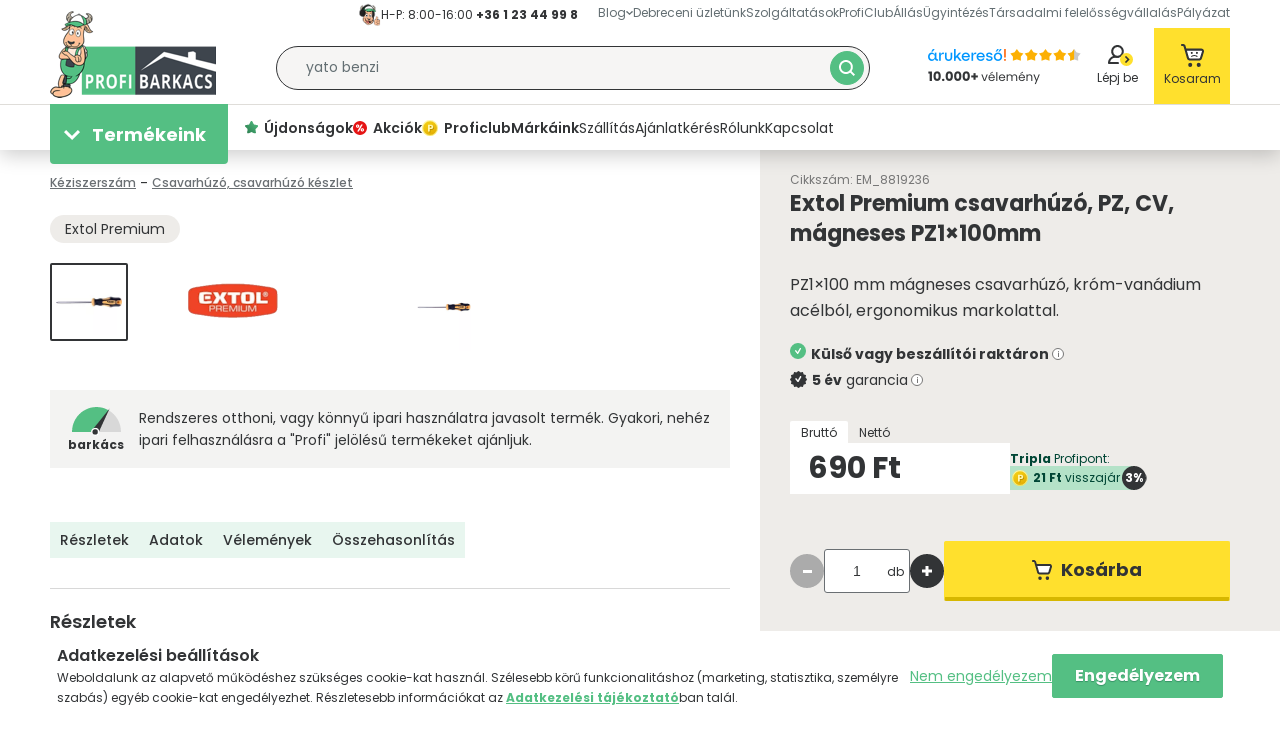

--- FILE ---
content_type: text/html; charset=UTF-8
request_url: https://profibarkacs.hu/csavarhuzo-PZ-CV-magneses-_PZ1x100mm
body_size: 144054
content:

<!DOCTYPE html>
<html lang="hu">
<head>
    <meta charset="utf-8">
<meta name="description" content="Extol Premium csavarhúzó, PZ, CV, mágneses PZ1×100mm megbízható forrásból, gyártói garanciával 690 Ft-ért! Rendeld meg még ma!">
<meta name="robots" content="index, follow">
<meta http-equiv="X-UA-Compatible" content="IE=Edge">
<meta property="og:site_name" content="Profibarkacs.hu" />
<meta property="og:title" content="Extol Premium csavarhúzó, PZ, CV, mágneses PZ1×100mm most akár 690 Ft">
<meta property="og:description" content="Extol Premium csavarhúzó, PZ, CV, mágneses PZ1×100mm megbízható forrásból, gyártói garanciával 690 Ft-ért! Rendeld meg még ma!">
<meta property="og:type" content="product">
<meta property="og:url" content="https://profibarkacs.hu/csavarhuzo-PZ-CV-magneses-_PZ1x100mm">
<meta property="og:image" content="https://profibarkacs.hu/img/3767/EM_8819236/csavarhuzo-PZ-CV-magneses-_PZ1x100mm.webp">
<meta name="google-site-verification" content="STIa_wbLLJuHSMjKnKZQKecUinUn_mxaji_zPQ6z8nY">
<meta name="p:domain_verify" content="182c66b5de0f93b503ee683c0cbd5058">
<meta property="fb:admins" content="360589184133722">
<meta name="dc.title" content="Extol Premium csavarhúzó, PZ, CV, mágneses PZ1×100mm most akár 690 Ft">
<meta name="dc.description" content="Extol Premium csavarhúzó, PZ, CV, mágneses PZ1×100mm megbízható forrásból, gyártói garanciával 690 Ft-ért! Rendeld meg még ma!">
<meta name="dc.publisher" content="Profibarkacs.hu">
<meta name="dc.language" content="hu">
<meta name="mobile-web-app-capable" content="yes">
<meta name="apple-mobile-web-app-capable" content="yes">
<meta name="MobileOptimized" content="320">
<meta name="HandheldFriendly" content="true">

<title>Extol Premium csavarhúzó, PZ, CV, mágneses PZ1×100mm most akár 690 Ft</title>


<script>
var service_type="shop";
var shop_url_main="https://profibarkacs.hu";
var actual_lang="hu";
var money_len="0";
var money_thousend=" ";
var money_dec=",";
var shop_id=3767;
var unas_design_url="https:"+"/"+"/"+"profibarkacs.hu"+"/"+"!common_design"+"/"+"custom"+"/"+"profibarkacs.unas.hu"+"/";
var unas_design_code='0';
var unas_base_design_code='2100';
var unas_design_ver=4;
var unas_design_subver=4;
var unas_shop_url='https://profibarkacs.hu';
var responsive="yes";
var config_plus=new Array();
config_plus['product_tooltip']=1;
config_plus['cart_redirect']=1;
config_plus['money_type']='Ft';
config_plus['money_type_display']='Ft';
var lang_text=new Array();

var UNAS = UNAS || {};
UNAS.shop={"base_url":'https://profibarkacs.hu',"domain":'profibarkacs.hu',"username":'profibarkacs.unas.hu',"id":3767,"lang":'hu',"currency_type":'Ft',"currency_code":'HUF',"currency_rate":'1',"currency_length":0,"base_currency_length":0,"canonical_url":'https://profibarkacs.hu/csavarhuzo-PZ-CV-magneses-_PZ1x100mm'};
UNAS.design={"code":'0',"page":'product_details'};
UNAS.api_auth="65588a125033bcca03d6afeac9bdf646";
UNAS.customer={"email":'',"id":0,"group_id":0,"without_registration":0};
UNAS.shop["category_id"]="266455";
UNAS.shop["sku"]="EM_8819236";
UNAS.shop["product_id"]="145337175";
UNAS.shop["only_private_customer_can_purchase"] = false;
 

UNAS.text = {
    "button_overlay_close": `Bezár`,
    "popup_window": `Felugró ablak`,
    "list": `lista`,
    "updating_in_progress": `frissítés folyamatban`,
    "updated": `frissítve`,
    "is_opened": `megnyitva`,
    "is_closed": `bezárva`,
    "deleted": `törölve`,
    "consent_granted": `hozzájárulás megadva`,
    "consent_rejected": `hozzájárulás elutasítva`,
    "field_is_incorrect": `mező hibás`,
    "error_title": `Hiba!`,
    "product_variants": `termék változatok`,
    "product_added_to_cart": `A termék a kosárba került`,
    "product_added_to_cart_with_qty_problem": `A termékből csak [qty_added_to_cart] [qty_unit] került kosárba`,
    "product_removed_from_cart": `A termék törölve a kosárból`,
    "reg_title_name": `Név`,
    "reg_title_company_name": `Cégnév`,
    "number_of_items_in_cart": `Kosárban lévő tételek száma`,
    "cart_is_empty": `A kosár üres`,
    "cart_updated": `A kosár frissült`,
    "mandatory": `Kötelező!`
};


UNAS.text["delete_from_compare"]= `Törlés összehasonlításból`;
UNAS.text["comparison"]= `Összehasonlítás`;

UNAS.text["delete_from_favourites"]= `Törlés a kedvencek közül`;
UNAS.text["add_to_favourites"]= `Kedvencekhez`;








window.lazySizesConfig=window.lazySizesConfig || {};
window.lazySizesConfig.loadMode=1;
window.lazySizesConfig.loadHidden=false;

window.dataLayer = window.dataLayer || [];
function gtag(){dataLayer.push(arguments)};
gtag('js', new Date());
</script>

<script src="https://profibarkacs.hu/temp/shop_3767_b4a23220c2877ccddf86b827ebf9453e.js?mod_time=1769601203"></script>

<style>@charset "UTF-8";:host,:root{--fa-font-light:normal 300 1em/1 "Font Awesome 6 Pro"}@font-face{font-family:"Font Awesome 6 Pro";font-style:normal;font-weight:300;font-display:block;src:url('https://profibarkacs.hu/!common_design/own/fonts/fontawesome-6.1.0/webfonts/fa-light-300.woff2') format("woff2"),url('https://profibarkacs.hu/!common_design/own/fonts/fontawesome-6.1.0/webfonts/fa-light-300.ttf') format("truetype")}.fa-light,.fal{font-family:"Font Awesome 6 Pro";font-weight:300}:host,:root{--fa-font-solid:normal 900 1em/1 "Font Awesome 6 Pro"}@font-face{font-family:"Font Awesome 6 Pro";font-style:normal;font-weight:900;font-display:block;src:url('https://profibarkacs.hu/!common_design/own/fonts/fontawesome-6.1.0/webfonts/fa-solid-900.woff2') format("woff2"),url('https://profibarkacs.hu/!common_design/own/fonts/fontawesome-6.1.0/webfonts/fa-solid-900.ttf') format("truetype")}.fa-solid,.fas{font-family:"Font Awesome 6 Pro";font-weight:900}:host,:root{--fa-font-brands:normal 400 1em/1 "Font Awesome 6 Brands"}@font-face{font-family:"Font Awesome 6 Brands";font-style:normal;font-weight:400;font-display:block;src:url('https://profibarkacs.hu/!common_design/own/fonts/fontawesome-6.1.0/webfonts/fa-brands-400.woff2') format("woff2"),url('https://profibarkacs.hu/!common_design/own/fonts/fontawesome-6.1.0/webfonts/fa-brands-400.ttf') format("truetype")}.fa-brands,.fab{font-family:"Font Awesome 6 Brands";font-weight:400}.fa-42-group:before,.fa-innosoft:before{content:"\e080"}.fa-500px:before{content:"\f26e"}.fa-accessible-icon:before{content:"\f368"}.fa-accusoft:before{content:"\f369"}.fa-adn:before{content:"\f170"}.fa-adversal:before{content:"\f36a"}.fa-affiliatetheme:before{content:"\f36b"}.fa-airbnb:before{content:"\f834"}.fa-algolia:before{content:"\f36c"}.fa-alipay:before{content:"\f642"}.fa-amazon:before{content:"\f270"}.fa-amazon-pay:before{content:"\f42c"}.fa-amilia:before{content:"\f36d"}.fa-android:before{content:"\f17b"}.fa-angellist:before{content:"\f209"}.fa-angrycreative:before{content:"\f36e"}.fa-angular:before{content:"\f420"}.fa-app-store:before{content:"\f36f"}.fa-app-store-ios:before{content:"\f370"}.fa-apper:before{content:"\f371"}.fa-apple:before{content:"\f179"}.fa-apple-pay:before{content:"\f415"}.fa-artstation:before{content:"\f77a"}.fa-asymmetrik:before{content:"\f372"}.fa-atlassian:before{content:"\f77b"}.fa-audible:before{content:"\f373"}.fa-autoprefixer:before{content:"\f41c"}.fa-avianex:before{content:"\f374"}.fa-aviato:before{content:"\f421"}.fa-aws:before{content:"\f375"}.fa-bandcamp:before{content:"\f2d5"}.fa-battle-net:before{content:"\f835"}.fa-behance:before{content:"\f1b4"}.fa-behance-square:before{content:"\f1b5"}.fa-bilibili:before{content:"\e3d9"}.fa-bimobject:before{content:"\f378"}.fa-bitbucket:before{content:"\f171"}.fa-bitcoin:before{content:"\f379"}.fa-bity:before{content:"\f37a"}.fa-black-tie:before{content:"\f27e"}.fa-blackberry:before{content:"\f37b"}.fa-blogger:before{content:"\f37c"}.fa-blogger-b:before{content:"\f37d"}.fa-bluetooth:before{content:"\f293"}.fa-bluetooth-b:before{content:"\f294"}.fa-bootstrap:before{content:"\f836"}.fa-bots:before{content:"\e340"}.fa-btc:before{content:"\f15a"}.fa-buffer:before{content:"\f837"}.fa-buromobelexperte:before{content:"\f37f"}.fa-buy-n-large:before{content:"\f8a6"}.fa-buysellads:before{content:"\f20d"}.fa-canadian-maple-leaf:before{content:"\f785"}.fa-cc-amazon-pay:before{content:"\f42d"}.fa-cc-amex:before{content:"\f1f3"}.fa-cc-apple-pay:before{content:"\f416"}.fa-cc-diners-club:before{content:"\f24c"}.fa-cc-discover:before{content:"\f1f2"}.fa-cc-jcb:before{content:"\f24b"}.fa-cc-mastercard:before{content:"\f1f1"}.fa-cc-paypal:before{content:"\f1f4"}.fa-cc-stripe:before{content:"\f1f5"}.fa-cc-visa:before{content:"\f1f0"}.fa-centercode:before{content:"\f380"}.fa-centos:before{content:"\f789"}.fa-chrome:before{content:"\f268"}.fa-chromecast:before{content:"\f838"}.fa-cloudflare:before{content:"\e07d"}.fa-cloudscale:before{content:"\f383"}.fa-cloudsmith:before{content:"\f384"}.fa-cloudversify:before{content:"\f385"}.fa-cmplid:before{content:"\e360"}.fa-codepen:before{content:"\f1cb"}.fa-codiepie:before{content:"\f284"}.fa-confluence:before{content:"\f78d"}.fa-connectdevelop:before{content:"\f20e"}.fa-contao:before{content:"\f26d"}.fa-cotton-bureau:before{content:"\f89e"}.fa-cpanel:before{content:"\f388"}.fa-creative-commons:before{content:"\f25e"}.fa-creative-commons-by:before{content:"\f4e7"}.fa-creative-commons-nc:before{content:"\f4e8"}.fa-creative-commons-nc-eu:before{content:"\f4e9"}.fa-creative-commons-nc-jp:before{content:"\f4ea"}.fa-creative-commons-nd:before{content:"\f4eb"}.fa-creative-commons-pd:before{content:"\f4ec"}.fa-creative-commons-pd-alt:before{content:"\f4ed"}.fa-creative-commons-remix:before{content:"\f4ee"}.fa-creative-commons-sa:before{content:"\f4ef"}.fa-creative-commons-sampling:before{content:"\f4f0"}.fa-creative-commons-sampling-plus:before{content:"\f4f1"}.fa-creative-commons-share:before{content:"\f4f2"}.fa-creative-commons-zero:before{content:"\f4f3"}.fa-critical-role:before{content:"\f6c9"}.fa-css3:before{content:"\f13c"}.fa-css3-alt:before{content:"\f38b"}.fa-cuttlefish:before{content:"\f38c"}.fa-d-and-d:before{content:"\f38d"}.fa-d-and-d-beyond:before{content:"\f6ca"}.fa-dailymotion:before{content:"\e052"}.fa-dashcube:before{content:"\f210"}.fa-deezer:before{content:"\e077"}.fa-delicious:before{content:"\f1a5"}.fa-deploydog:before{content:"\f38e"}.fa-deskpro:before{content:"\f38f"}.fa-dev:before{content:"\f6cc"}.fa-deviantart:before{content:"\f1bd"}.fa-dhl:before{content:"\f790"}.fa-diaspora:before{content:"\f791"}.fa-digg:before{content:"\f1a6"}.fa-digital-ocean:before{content:"\f391"}.fa-discord:before{content:"\f392"}.fa-discourse:before{content:"\f393"}.fa-dochub:before{content:"\f394"}.fa-docker:before{content:"\f395"}.fa-draft2digital:before{content:"\f396"}.fa-dribbble:before{content:"\f17d"}.fa-dribbble-square:before{content:"\f397"}.fa-dropbox:before{content:"\f16b"}.fa-drupal:before{content:"\f1a9"}.fa-dyalog:before{content:"\f399"}.fa-earlybirds:before{content:"\f39a"}.fa-ebay:before{content:"\f4f4"}.fa-edge:before{content:"\f282"}.fa-edge-legacy:before{content:"\e078"}.fa-elementor:before{content:"\f430"}.fa-ello:before{content:"\f5f1"}.fa-ember:before{content:"\f423"}.fa-empire:before{content:"\f1d1"}.fa-envira:before{content:"\f299"}.fa-erlang:before{content:"\f39d"}.fa-ethereum:before{content:"\f42e"}.fa-etsy:before{content:"\f2d7"}.fa-evernote:before{content:"\f839"}.fa-expeditedssl:before{content:"\f23e"}.fa-facebook:before{content:"\f09a"}.fa-facebook-f:before{content:"\f39e"}.fa-facebook-messenger:before{content:"\f39f"}.fa-facebook-square:before{content:"\f082"}.fa-fantasy-flight-games:before{content:"\f6dc"}.fa-fedex:before{content:"\f797"}.fa-fedora:before{content:"\f798"}.fa-figma:before{content:"\f799"}.fa-firefox:before{content:"\f269"}.fa-firefox-browser:before{content:"\e007"}.fa-first-order:before{content:"\f2b0"}.fa-first-order-alt:before{content:"\f50a"}.fa-firstdraft:before{content:"\f3a1"}.fa-flickr:before{content:"\f16e"}.fa-flipboard:before{content:"\f44d"}.fa-fly:before{content:"\f417"}.fa-font-awesome-flag:before,.fa-font-awesome-logo-full:before,.fa-font-awesome:before{content:"\f2b4"}.fa-fonticons:before{content:"\f280"}.fa-fonticons-fi:before{content:"\f3a2"}.fa-fort-awesome:before{content:"\f286"}.fa-fort-awesome-alt:before{content:"\f3a3"}.fa-forumbee:before{content:"\f211"}.fa-foursquare:before{content:"\f180"}.fa-free-code-camp:before{content:"\f2c5"}.fa-freebsd:before{content:"\f3a4"}.fa-fulcrum:before{content:"\f50b"}.fa-galactic-republic:before{content:"\f50c"}.fa-galactic-senate:before{content:"\f50d"}.fa-get-pocket:before{content:"\f265"}.fa-gg:before{content:"\f260"}.fa-gg-circle:before{content:"\f261"}.fa-git:before{content:"\f1d3"}.fa-git-alt:before{content:"\f841"}.fa-git-square:before{content:"\f1d2"}.fa-github:before{content:"\f09b"}.fa-github-alt:before{content:"\f113"}.fa-github-square:before{content:"\f092"}.fa-gitkraken:before{content:"\f3a6"}.fa-gitlab:before{content:"\f296"}.fa-gitter:before{content:"\f426"}.fa-glide:before{content:"\f2a5"}.fa-glide-g:before{content:"\f2a6"}.fa-gofore:before{content:"\f3a7"}.fa-golang:before{content:"\e40f"}.fa-goodreads:before{content:"\f3a8"}.fa-goodreads-g:before{content:"\f3a9"}.fa-google:before{content:"\f1a0"}.fa-google-drive:before{content:"\f3aa"}.fa-google-pay:before{content:"\e079"}.fa-google-play:before{content:"\f3ab"}.fa-google-plus:before{content:"\f2b3"}.fa-google-plus-g:before{content:"\f0d5"}.fa-google-plus-square:before{content:"\f0d4"}.fa-google-wallet:before{content:"\f1ee"}.fa-gratipay:before{content:"\f184"}.fa-grav:before{content:"\f2d6"}.fa-gripfire:before{content:"\f3ac"}.fa-grunt:before{content:"\f3ad"}.fa-guilded:before{content:"\e07e"}.fa-gulp:before{content:"\f3ae"}.fa-hacker-news:before{content:"\f1d4"}.fa-hacker-news-square:before{content:"\f3af"}.fa-hackerrank:before{content:"\f5f7"}.fa-hashnode:before{content:"\e499"}.fa-hips:before{content:"\f452"}.fa-hire-a-helper:before{content:"\f3b0"}.fa-hive:before{content:"\e07f"}.fa-hooli:before{content:"\f427"}.fa-hornbill:before{content:"\f592"}.fa-hotjar:before{content:"\f3b1"}.fa-houzz:before{content:"\f27c"}.fa-html5:before{content:"\f13b"}.fa-hubspot:before{content:"\f3b2"}.fa-ideal:before{content:"\e013"}.fa-imdb:before{content:"\f2d8"}.fa-instagram:before{content:"\f16d"}.fa-instagram-square:before{content:"\e055"}.fa-instalod:before{content:"\e081"}.fa-intercom:before{content:"\f7af"}.fa-internet-explorer:before{content:"\f26b"}.fa-invision:before{content:"\f7b0"}.fa-ioxhost:before{content:"\f208"}.fa-itch-io:before{content:"\f83a"}.fa-itunes:before{content:"\f3b4"}.fa-itunes-note:before{content:"\f3b5"}.fa-java:before{content:"\f4e4"}.fa-jedi-order:before{content:"\f50e"}.fa-jenkins:before{content:"\f3b6"}.fa-jira:before{content:"\f7b1"}.fa-joget:before{content:"\f3b7"}.fa-joomla:before{content:"\f1aa"}.fa-js:before{content:"\f3b8"}.fa-js-square:before{content:"\f3b9"}.fa-jsfiddle:before{content:"\f1cc"}.fa-kaggle:before{content:"\f5fa"}.fa-keybase:before{content:"\f4f5"}.fa-keycdn:before{content:"\f3ba"}.fa-kickstarter:before{content:"\f3bb"}.fa-kickstarter-k:before{content:"\f3bc"}.fa-korvue:before{content:"\f42f"}.fa-laravel:before{content:"\f3bd"}.fa-lastfm:before{content:"\f202"}.fa-lastfm-square:before{content:"\f203"}.fa-leanpub:before{content:"\f212"}.fa-less:before{content:"\f41d"}.fa-line:before{content:"\f3c0"}.fa-linkedin:before{content:"\f08c"}.fa-linkedin-in:before{content:"\f0e1"}.fa-linode:before{content:"\f2b8"}.fa-linux:before{content:"\f17c"}.fa-lyft:before{content:"\f3c3"}.fa-magento:before{content:"\f3c4"}.fa-mailchimp:before{content:"\f59e"}.fa-mandalorian:before{content:"\f50f"}.fa-markdown:before{content:"\f60f"}.fa-mastodon:before{content:"\f4f6"}.fa-maxcdn:before{content:"\f136"}.fa-mdb:before{content:"\f8ca"}.fa-medapps:before{content:"\f3c6"}.fa-medium-m:before,.fa-medium:before{content:"\f23a"}.fa-medrt:before{content:"\f3c8"}.fa-meetup:before{content:"\f2e0"}.fa-megaport:before{content:"\f5a3"}.fa-mendeley:before{content:"\f7b3"}.fa-meta:before{content:"\e49b"}.fa-microblog:before{content:"\e01a"}.fa-microsoft:before{content:"\f3ca"}.fa-mix:before{content:"\f3cb"}.fa-mixcloud:before{content:"\f289"}.fa-mixer:before{content:"\e056"}.fa-mizuni:before{content:"\f3cc"}.fa-modx:before{content:"\f285"}.fa-monero:before{content:"\f3d0"}.fa-napster:before{content:"\f3d2"}.fa-neos:before{content:"\f612"}.fa-nfc-directional:before{content:"\e530"}.fa-nfc-symbol:before{content:"\e531"}.fa-nimblr:before{content:"\f5a8"}.fa-node:before{content:"\f419"}.fa-node-js:before{content:"\f3d3"}.fa-npm:before{content:"\f3d4"}.fa-ns8:before{content:"\f3d5"}.fa-nutritionix:before{content:"\f3d6"}.fa-octopus-deploy:before{content:"\e082"}.fa-odnoklassniki:before{content:"\f263"}.fa-odnoklassniki-square:before{content:"\f264"}.fa-old-republic:before{content:"\f510"}.fa-opencart:before{content:"\f23d"}.fa-openid:before{content:"\f19b"}.fa-opera:before{content:"\f26a"}.fa-optin-monster:before{content:"\f23c"}.fa-orcid:before{content:"\f8d2"}.fa-osi:before{content:"\f41a"}.fa-padlet:before{content:"\e4a0"}.fa-page4:before{content:"\f3d7"}.fa-pagelines:before{content:"\f18c"}.fa-palfed:before{content:"\f3d8"}.fa-patreon:before{content:"\f3d9"}.fa-paypal:before{content:"\f1ed"}.fa-perbyte:before{content:"\e083"}.fa-periscope:before{content:"\f3da"}.fa-phabricator:before{content:"\f3db"}.fa-phoenix-framework:before{content:"\f3dc"}.fa-phoenix-squadron:before{content:"\f511"}.fa-php:before{content:"\f457"}.fa-pied-piper:before{content:"\f2ae"}.fa-pied-piper-alt:before{content:"\f1a8"}.fa-pied-piper-hat:before{content:"\f4e5"}.fa-pied-piper-pp:before{content:"\f1a7"}.fa-pied-piper-square:before{content:"\e01e"}.fa-pinterest:before{content:"\f0d2"}.fa-pinterest-p:before{content:"\f231"}.fa-pinterest-square:before{content:"\f0d3"}.fa-pix:before{content:"\e43a"}.fa-playstation:before{content:"\f3df"}.fa-product-hunt:before{content:"\f288"}.fa-pushed:before{content:"\f3e1"}.fa-python:before{content:"\f3e2"}.fa-qq:before{content:"\f1d6"}.fa-quinscape:before{content:"\f459"}.fa-quora:before{content:"\f2c4"}.fa-r-project:before{content:"\f4f7"}.fa-raspberry-pi:before{content:"\f7bb"}.fa-ravelry:before{content:"\f2d9"}.fa-react:before{content:"\f41b"}.fa-reacteurope:before{content:"\f75d"}.fa-readme:before{content:"\f4d5"}.fa-rebel:before{content:"\f1d0"}.fa-red-river:before{content:"\f3e3"}.fa-reddit:before{content:"\f1a1"}.fa-reddit-alien:before{content:"\f281"}.fa-reddit-square:before{content:"\f1a2"}.fa-redhat:before{content:"\f7bc"}.fa-renren:before{content:"\f18b"}.fa-replyd:before{content:"\f3e6"}.fa-researchgate:before{content:"\f4f8"}.fa-resolving:before{content:"\f3e7"}.fa-rev:before{content:"\f5b2"}.fa-rocketchat:before{content:"\f3e8"}.fa-rockrms:before{content:"\f3e9"}.fa-rust:before{content:"\e07a"}.fa-safari:before{content:"\f267"}.fa-salesforce:before{content:"\f83b"}.fa-sass:before{content:"\f41e"}.fa-schlix:before{content:"\f3ea"}.fa-screenpal:before{content:"\e570"}.fa-scribd:before{content:"\f28a"}.fa-searchengin:before{content:"\f3eb"}.fa-sellcast:before{content:"\f2da"}.fa-sellsy:before{content:"\f213"}.fa-servicestack:before{content:"\f3ec"}.fa-shirtsinbulk:before{content:"\f214"}.fa-shopify:before{content:"\e057"}.fa-shopware:before{content:"\f5b5"}.fa-simplybuilt:before{content:"\f215"}.fa-sistrix:before{content:"\f3ee"}.fa-sith:before{content:"\f512"}.fa-sitrox:before{content:"\e44a"}.fa-sketch:before{content:"\f7c6"}.fa-skyatlas:before{content:"\f216"}.fa-skype:before{content:"\f17e"}.fa-slack-hash:before,.fa-slack:before{content:"\f198"}.fa-slideshare:before{content:"\f1e7"}.fa-snapchat-ghost:before,.fa-snapchat:before{content:"\f2ab"}.fa-snapchat-square:before{content:"\f2ad"}.fa-soundcloud:before{content:"\f1be"}.fa-sourcetree:before{content:"\f7d3"}.fa-speakap:before{content:"\f3f3"}.fa-speaker-deck:before{content:"\f83c"}.fa-spotify:before{content:"\f1bc"}.fa-square-font-awesome:before{content:"\f425"}.fa-font-awesome-alt:before,.fa-square-font-awesome-stroke:before{content:"\f35c"}.fa-squarespace:before{content:"\f5be"}.fa-stack-exchange:before{content:"\f18d"}.fa-stack-overflow:before{content:"\f16c"}.fa-stackpath:before{content:"\f842"}.fa-staylinked:before{content:"\f3f5"}.fa-steam:before{content:"\f1b6"}.fa-steam-square:before{content:"\f1b7"}.fa-steam-symbol:before{content:"\f3f6"}.fa-sticker-mule:before{content:"\f3f7"}.fa-strava:before{content:"\f428"}.fa-stripe:before{content:"\f429"}.fa-stripe-s:before{content:"\f42a"}.fa-studiovinari:before{content:"\f3f8"}.fa-stumbleupon:before{content:"\f1a4"}.fa-stumbleupon-circle:before{content:"\f1a3"}.fa-superpowers:before{content:"\f2dd"}.fa-supple:before{content:"\f3f9"}.fa-suse:before{content:"\f7d6"}.fa-swift:before{content:"\f8e1"}.fa-symfony:before{content:"\f83d"}.fa-teamspeak:before{content:"\f4f9"}.fa-telegram-plane:before,.fa-telegram:before{content:"\f2c6"}.fa-tencent-weibo:before{content:"\f1d5"}.fa-the-red-yeti:before{content:"\f69d"}.fa-themeco:before{content:"\f5c6"}.fa-themeisle:before{content:"\f2b2"}.fa-think-peaks:before{content:"\f731"}.fa-tiktok:before{content:"\e07b"}.fa-trade-federation:before{content:"\f513"}.fa-trello:before{content:"\f181"}.fa-tumblr:before{content:"\f173"}.fa-tumblr-square:before{content:"\f174"}.fa-twitch:before{content:"\f1e8"}.fa-twitter:before{content:"\f099"}.fa-twitter-square:before{content:"\f081"}.fa-typo3:before{content:"\f42b"}.fa-uber:before{content:"\f402"}.fa-ubuntu:before{content:"\f7df"}.fa-uikit:before{content:"\f403"}.fa-umbraco:before{content:"\f8e8"}.fa-uncharted:before{content:"\e084"}.fa-uniregistry:before{content:"\f404"}.fa-unity:before{content:"\e049"}.fa-unsplash:before{content:"\e07c"}.fa-untappd:before{content:"\f405"}.fa-ups:before{content:"\f7e0"}.fa-usb:before{content:"\f287"}.fa-usps:before{content:"\f7e1"}.fa-ussunnah:before{content:"\f407"}.fa-vaadin:before{content:"\f408"}.fa-viacoin:before{content:"\f237"}.fa-viadeo:before{content:"\f2a9"}.fa-viadeo-square:before{content:"\f2aa"}.fa-viber:before{content:"\f409"}.fa-vimeo:before{content:"\f40a"}.fa-vimeo-square:before{content:"\f194"}.fa-vimeo-v:before{content:"\f27d"}.fa-vine:before{content:"\f1ca"}.fa-vk:before{content:"\f189"}.fa-vnv:before{content:"\f40b"}.fa-vuejs:before{content:"\f41f"}.fa-watchman-monitoring:before{content:"\e087"}.fa-waze:before{content:"\f83f"}.fa-weebly:before{content:"\f5cc"}.fa-weibo:before{content:"\f18a"}.fa-weixin:before{content:"\f1d7"}.fa-whatsapp:before{content:"\f232"}.fa-whatsapp-square:before{content:"\f40c"}.fa-whmcs:before{content:"\f40d"}.fa-wikipedia-w:before{content:"\f266"}.fa-windows:before{content:"\f17a"}.fa-wirsindhandwerk:before,.fa-wsh:before{content:"\e2d0"}.fa-wix:before{content:"\f5cf"}.fa-wizards-of-the-coast:before{content:"\f730"}.fa-wodu:before{content:"\e088"}.fa-wolf-pack-battalion:before{content:"\f514"}.fa-wordpress:before{content:"\f19a"}.fa-wordpress-simple:before{content:"\f411"}.fa-wpbeginner:before{content:"\f297"}.fa-wpexplorer:before{content:"\f2de"}.fa-wpforms:before{content:"\f298"}.fa-wpressr:before{content:"\f3e4"}.fa-xbox:before{content:"\f412"}.fa-xing:before{content:"\f168"}.fa-xing-square:before{content:"\f169"}.fa-y-combinator:before{content:"\f23b"}.fa-yahoo:before{content:"\f19e"}.fa-yammer:before{content:"\f840"}.fa-yandex:before{content:"\f413"}.fa-yandex-international:before{content:"\f414"}.fa-yarn:before{content:"\f7e3"}.fa-yelp:before{content:"\f1e9"}.fa-yoast:before{content:"\f2b1"}.fa-youtube:before{content:"\f167"}.fa-youtube-square:before{content:"\f431"}.fa-zhihu:before{content:"\f63f"}.flickity-enabled{position:relative}.flickity-enabled:focus{outline:0}.flickity-viewport{overflow:hidden;position:relative;height:100%;width:100%;touch-action:pan-y}.flickity-slider{position:absolute;width:100%;height:100%;left:0}.flickity-rtl .flickity-slider{left:unset;right:0}.flickity-enabled.is-draggable{-webkit-tap-highlight-color:transparent;user-select:none}.flickity-enabled.is-draggable .flickity-viewport{cursor:move;cursor:grab}.flickity-enabled.is-draggable .flickity-viewport.is-pointer-down{cursor:grabbing}.flickity-enabled .flickity-cell,.flickity-enabled .carousel-cell{position:absolute!important;left:0}.flickity-rtl .flickity-cell,.flickity-rtl .carousel-cell{left:unset;right:0}.flickity-button{position:absolute;background:hsl(0 0% 100% / 75%);border:none;color:#333}.flickity-button:hover{background:#fff;cursor:pointer}.flickity-button:focus{outline:0}.flickity-button:active{opacity:.6}.flickity-button:disabled{opacity:.3;cursor:auto}.flickity-button-icon{fill:currentColor}.flickity-prev-next-button{top:50%;width:44px;height:44px;border-radius:50%;transform:translateY(-50%)}.flickity-prev-next-button.previous{left:10px}.flickity-prev-next-button.next{right:10px}.flickity-rtl .flickity-prev-next-button.previous{left:auto;right:10px}.flickity-rtl .flickity-prev-next-button.next{right:auto;left:10px}.flickity-prev-next-button .flickity-button-icon{position:absolute;left:20%;top:20%;width:60%;height:60%}.flickity-page-dots{position:absolute;width:100%;bottom:-25px;text-align:center;display:flex;justify-content:center;flex-wrap:wrap}.flickity-rtl .flickity-page-dots{direction:rtl}.flickity-page-dot{display:block;width:10px;height:10px;padding:0;margin:0 8px;background:hsl(0 0% 20% / 25%);border-radius:50%;cursor:pointer;appearance:none;border:none;font-size:0;overflow:hidden}.flickity-page-dot.is-selected{background:hsl(0 0% 20% / 100%)}.toast-title{font-weight:700}.toast-message{-ms-word-wrap:break-word;word-wrap:break-word}.toast-message a,.toast-message label{color:#FFF}.toast-message a:hover{color:#CCC;text-decoration:none}.toast-close-button{position:relative;right:-.3em;top:-.3em;float:right;font-size:20px;font-weight:700;color:#FFF;-webkit-text-shadow:0 1px 0 #fff;text-shadow:0 1px 0 #fff;opacity:.8;-ms-filter:progid:DXImageTransform.Microsoft.Alpha(Opacity=80);filter:alpha(opacity=80);line-height:1}.toast-close-button:focus,.toast-close-button:hover{color:#000;text-decoration:none;cursor:pointer;opacity:.4;-ms-filter:progid:DXImageTransform.Microsoft.Alpha(Opacity=40);filter:alpha(opacity=40)}.rtl .toast-close-button{left:-.3em;float:left;right:.3em}button.toast-close-button{padding:0;cursor:pointer;background:0 0;border:0;-webkit-appearance:none}.toast-top-center{top:0;right:0;width:100%}.toast-bottom-center{bottom:0;right:0;width:100%}.toast-top-full-width{top:0;right:0;width:100%}.toast-bottom-full-width{bottom:0;right:0;width:100%}.toast-top-left{top:12px;left:12px}.toast-top-right{top:12px;right:12px}.toast-bottom-right{right:12px;bottom:12px}.toast-bottom-left{bottom:12px;left:12px}#toast-container{position:fixed;z-index:999999;pointer-events:none}#toast-container *{-moz-box-sizing:border-box;-webkit-box-sizing:border-box;box-sizing:border-box}#toast-container>div{position:relative;pointer-events:auto;overflow:hidden;margin:0 0 6px;padding:15px 15px 15px 50px;width:300px;-moz-border-radius:3px;-webkit-border-radius:3px;border-radius:3px;background-position:15px center;background-repeat:no-repeat;-moz-box-shadow:0 0 12px #999;-webkit-box-shadow:0 0 12px #999;box-shadow:0 0 12px #999;color:#FFF;opacity:.8;-ms-filter:progid:DXImageTransform.Microsoft.Alpha(Opacity=80);filter:alpha(opacity=80)}#toast-container>div.rtl{direction:rtl;padding:15px 50px 15px 15px;background-position:right 15px center}#toast-container>div:hover{-moz-box-shadow:0 0 12px #000;-webkit-box-shadow:0 0 12px #000;box-shadow:0 0 12px #000;opacity:1;-ms-filter:progid:DXImageTransform.Microsoft.Alpha(Opacity=100);filter:alpha(opacity=100);cursor:pointer}#toast-container>.toast-info{background-image:url([data-uri])!important}#toast-container>.toast-error{background-image:url([data-uri])!important}#toast-container>.toast-success{background-image:url([data-uri])!important}#toast-container>.toast-warning{background-image:url([data-uri])!important}#toast-container.toast-bottom-center>div,#toast-container.toast-top-center>div{width:300px;margin-left:auto;margin-right:auto}#toast-container.toast-bottom-full-width>div,#toast-container.toast-top-full-width>div{width:96%;margin-left:auto;margin-right:auto}.toast{background-color:#030303}.toast-success{background-color:#51A351}.toast-error{background-color:#BD362F}.toast-info{background-color:#2F96B4}.toast-warning{background-color:#F89406}.toast-progress{position:absolute;left:0;bottom:0;height:4px;background-color:#000;opacity:.4;-ms-filter:progid:DXImageTransform.Microsoft.Alpha(Opacity=40);filter:alpha(opacity=40)}@media all and (max-width:240px){#toast-container>div{padding:8px 8px 8px 50px;width:11em}#toast-container>div.rtl{padding:8px 50px 8px 8px}#toast-container .toast-close-button{right:-.2em;top:-.2em}#toast-container .rtl .toast-close-button{left:-.2em;right:.2em}}@media all and (min-width:241px) and (max-width:480px){#toast-container>div{padding:8px 8px 8px 50px;width:18em}#toast-container>div.rtl{padding:8px 50px 8px 8px}#toast-container .toast-close-button{right:-.2em;top:-.2em}#toast-container .rtl .toast-close-button{left:-.2em;right:.2em}}@media all and (min-width:481px) and (max-width:768px){#toast-container>div{padding:15px 15px 15px 50px;width:25em}#toast-container>div.rtl{padding:15px 50px 15px 15px}}.red-bg { background-color:#EF1818;}.color-red { color:#EF1818;}.light-gray-bg { background-color:#D8D8D8;}.color-light-gray { color:#D8D8D8;}.gray-bg { background-color:#F3F3F2;}.color-gray { color:#F3F3F2;}.color-dark-gray { color:#777777;}.yellow-bg { background-color:#FFE02D;}.color-yellow { color:#FFE02D;}.secondary-color { color:#646f73;}* { -webkit-box-sizing:border-box;   box-sizing:border-box; margin:0px; padding:0px;}*:before, *:after { -webkit-box-sizing:border-box;   box-sizing:border-box;}* p:last-of-type { margin-bottom:0px;}body { display:block; background:#ffffff; font-family:"Poppins", Arial, sans-serif; color:#323436; letter-spacing:0px; font-weight:400; font-size:16px; line-height:26px; -webkit-overflow-scrolling:touch; text-rendering:auto; -webkit-font-smoothing:antialiased; -moz-font-smoothing:antialiased; -moz-osx-font-smoothing:grayscale; overflow-y:auto; overflow-x:hidden;}body.noscroll { overflow-y:hidden;}a { -webkit-transition:color 0.25s ease; transition:color 0.25s ease; color:#54BF83; text-decoration:underline;}a.secondary { color:#323436;}p { margin-bottom:10px;}.display-block { display:block;}.display-inline-block { display:inline-block;}.display-flex, .d-flex { display:-webkit-box; display:-ms-flexbox; display:flex;}.display-inline-flex, .d-inline-flex { display:-webkit-inline-box; display:-ms-inline-flexbox; display:inline-flex;}.display-grid { display:grid;}.display-inline-grid { display:inline-grid;}.display-none, .hidden, .d-none { display:none;}.display-table { display:table;}.display-table-row { display:table-row;}.display-table-cell { display:table-cell;}.flex-wrap { -ms-flex-wrap:wrap; flex-wrap:wrap;}.justify-center,.justify-content-center { -webkit-box-pack:center; -ms-flex-pack:center;   justify-content:center;}.justify-space-between { -webkit-box-pack:justify; -ms-flex-pack:justify;   justify-content:space-between;}.justify-flex-start { -webkit-box-pack:start; -ms-flex-pack:start;   justify-content:flex-start;}.justify-flex-end { -webkit-box-pack:end; -ms-flex-pack:end;   justify-content:flex-end;}.align-items-center { -webkit-box-align:center; -ms-flex-align:center;   align-items:center;}.align-items-start { -webkit-box-align:start; -ms-flex-align:start;   align-items:flex-start;}.align-items-end { -webkit-box-align:end; -ms-flex-align:end;   align-items:flex-end;}.direction-column,.flex-direction-column { -webkit-box-orient:vertical; -webkit-box-direction:normal; -ms-flex-direction:column;   flex-direction:column;}.flex-direction-row-reverse { -webkit-box-orient:horizontal; -webkit-box-direction:reverse; -ms-flex-direction:row-reverse;   flex-direction:row-reverse;}.text-align-center { text-align:center;}.text-align-right { text-align:right;}.zero-fsize { font-size:0px;}.zero-lheight { line-height:0px;}.zero-text { font-size:0px; line-height:0px;}.primary-text { font-size:16px; line-height:26px;}.primary-fsize { font-size:16px;}.primary-lheight { line-height:26px;}.secondary-text { font-size:14px; line-height:22px;}.secondary-fsize { font-size:14px;}.secondary-lheight { line-height:22px;}.tertiary-text { font-size:12px; line-height:18px;}.tertiary-fsize { font-size:12px;}.tertiary-lheight { line-height:18px;}.lead-text { font-size:18px; line-height:28px;}.lead-fsize { font-size:18px;}.lead-lheight { font-size:28px;}.position-relative { position:relative;}.position-absolute { position:absolute;}.position-sticky { position:sticky;}.absolute-center { top:0px; left:0px; right:0px; bottom:0px; margin:auto;}.color-transition { -webkit-transition:color 0.25s ease; transition:color 0.25s ease;}.bg-transition { -webkit-transition:background-color 0.25s ease; transition:background-color 0.25s ease;}.transform-transition { -webkit-transition:-webkit-transform 0.25s ease; transition:-webkit-transform 0.25s ease; transition:transform 0.25s ease; transition:transform 0.25s ease, -webkit-transform 0.25s ease;}.full-width { width:100%;}b, strong, .bold-fweight, .bold { font-weight:700;}.semi-fweight, .semi { font-weight:600;}ul, ol { list-style:none;}.clear { clear:both; width:100%; display:block; height:0px;}.float-left { float:left;}.float-right { float:right;}.text-lowercase { text-transform:lowercase;}.text-uppercase { text-transform:uppercase;}.text-underline { text-decoration:underline;}.text-line-through { text-decoration:line-through;}.bg-image-cover { background-repeat:none; background-position:center center; background-size:cover;}.bg-position-y-top { background-position-y:top;}.bg-position-y-center { background-position-y:center;}.bg-position-y-bottom { background-position-y:bottom;}.bg-position-x-left { background-position-x:left;}.bg-position-x-center { background-position-x:center;}.bg-position-x-right { background-position-x:right;}.bg-white, .white-bg { background:#ffffff;}.color-white { color:#ffffff;}.color-black { color:#323436;}.color-inherit { color:inherit;}.bg-black, .black-bg { background:#323436;}.pointer, .cursor-pointer { cursor:pointer;}.without-underline { text-decoration:none;}img { display:block; max-width:100%; max-height:100%;}img.lazy:not(.loaded) { opacity:0;}video { max-width:100%; max-height:100%; display:block;}.space-nowrap { white-space:nowrap;}.overflow-hidden { overflow:hidden;}.circle { border-radius:50%;}.content-width { width:100%; max-width:1300px; -webkit-box-sizing:border-box;   box-sizing:border-box; margin:auto; position:relative; padding:0px 50px 0px 50px;}.content-width:not(.display-flex):not(.display-grid):not(.display-none) { display:block;}.content-width.thin-content { max-width:760px;}.content-width.wide-content { max-width:1500px;}.content-width.full-width { max-width:100%;}.content-width.without-padding { padding-left:0px; padding-right:0px; max-width:1200px;}.content-width.without-padding.thin-content { max-width:660px;}.content-width.without-padding.wide-content { max-width:1400px;}.content-width.without-padding.full-width { max-width:100%;}body.scroll-disabled, html.scroll-disabled { overflow:hidden;}h1, .like-h1,h2, .like-h2,h3, .like-h3,h4, .like-h4 { font-family:"Poppins", Arial, sans-serif; font-weight:700; color:#323436; margin:0px;}h4, .like-h4 { font-size:18px; line-height:24px; font-weight:600;}h3, .like-h3 { font-size:20px; line-height:28px; font-weight:600;}h2, .like-h2 { font-size:24px; line-height:36px; font-weight:600;}h1, .like-h1 { font-size:28px; line-height:40px; font-weight:700;}.margin-top-zero { margin-top:0px;}.margin-top-mini { margin-top:30px;}.margin-top-small { margin-top:50px;}.margin-top-normal { margin-top:60px;}.margin-top-big { margin-top:75px;}.margin-bottom-zero { margin-bottom:0px;}.margin-bottom-mini { margin-bottom:30px;}.margin-bottom-small { margin-bottom:50px;}.margin-bottom-normal { margin-bottom:60px;}.margin-bottom-big { margin-bottom:75px;}.margin-auto { margin:auto;}.hidden-mail:before { content:attr(data-user);}.hidden-mail:after { content:attr(data-domain);}@media all and (min--moz-device-pixel-ratio:0) { a:hover {  color:#54BF83;  text-decoration:none; } a:hover.secondary {  color:#323436; }}@media (hover:hover) { a:hover {  color:#54BF83;  text-decoration:none; } a:hover.secondary {  color:#323436; }}@media all and (-ms-high-contrast:none), (-ms-high-contrast:active) { a:hover {  color:#54BF83;  text-decoration:none; } a:hover.secondary {  color:#323436; }}@media screen and (min-width:601px) { .show-from-mobile {  display:none !important; }}@media screen and (max-width:1024px) { .content-width {  padding-left:15px;  padding-right:15px; } .content-width.thin-content {  max-width:800px; }}@media screen and (max-width:1023px) { .margin-top-mini {  margin-top:20px; } .margin-top-small {  margin-top:30px; } .margin-top-normal {  margin-top:45px; } .margin-top-big {  margin-top:60px; } .margin-bottom-mini {  margin-bottom:20px; } .margin-bottom-small {  margin-bottom:30px; } .margin-bottom-normal {  margin-bottom:45px; } .margin-bottom-big {  margin-bottom:60px; }}@media screen and (max-width:600px) { body {  font-size:14px;  line-height:22px; } .content-width {  padding-left:15px;  padding-right:15px; } h4, .like-h4 {  font-size:12px;  line-height:18px; } h3, .like-h3 {  font-size:14px;  line-height:22px; } h2, .like-h2 {  font-size:16px;  line-height:24px; } h1, .like-h1 {  font-size:18px;  line-height:24px; } .primary-text {  font-size:14px;  line-height:22px; } .primary-fsize {  font-size:14px; } .primary-lheight {  line-height:22px; } .secondary-text {  font-size:12px;  line-height:18px; } .secondary-fsize {  font-size:12px; } .secondary-lheight {  line-height:18px; } .tertiary-text {  font-size:12px;  line-height:18px; } .tertiary-fsize {  font-size:12px; } .tertiary-lheight {  line-height:18px; } .lead-text {  font-size:16px;  line-height:24px; } .lead-fsize {  font-size:16px; } .lead-lheight {  line-height:24px; } .margin-top-mini {  margin-top:20px; } .margin-top-small {  margin-top:25px; } .margin-top-normal {  margin-top:30px; } .margin-top-big {  margin-top:30px; } .margin-bottom-mini {  margin-bottom:20px; } .margin-bottom-small {  margin-bottom:25px; } .margin-bottom-normal {  margin-bottom:30px; } .margin-bottom-big {  margin-bottom:30px; } .hide-on-mobile {  display:none !important; }}.icon { display:block; font-size:0px; line-height:0px; width:0; height:0;}.facebook-logo { width:12px; height:22px;}.youtube-logo { width:20px; height:14px;}.tiktok-logo { width:19px; height:22px;}.pwstudio-logo { width:15px; height:17px;}.mobile-menu-icon { width:20px; height:13px;}.close-icon { width:10px; height:10px;}.shipping-everywhere-icon { width:44px; height:32px;}.work-fast-icon { width:46px; height:46px;}.simple-administration-icon { width:40px; height:48px;}.satisfied-customers-icon { width:47px; height:44px;}.arrow-down { width:12px; height:7px;}.arrow-down-big { width:16px; height:10px;}.arrow-down-small { width:13px; height:8px;}.search-icon { width:16px; height:16px;}.logged-in-profile-icon,.not-logged-in-profile-icon { width:25px; height:21px;}.empty-cart-menu-icon,.cart-menu-icon { width:23px; height:23px;}.quotation-mark { width:38px; height:29px;}.profibari-brand-icon { width:23px; height:15px;}.compare-icon { width:15px; height:16px;}.heart-icon,.filled-heart-icon { width:16px; height:14px;}.cart-icon { width:21px; height:20px;}.info-letter { width:1px; height:6px;}.arrow-right { width:8px; height:13px;}.profile-orders-icon { width:23px; height:17px;}.profile-discount-icon { width:21px; height:21px;}.profile-favourite-icon { width:17px; height:15px;}.profile-data-icon { width:20px; height:22px;}.profile-addresses-icon { width:23px; height:23px;}.profile-exit-icon { width:21px; height:16px;}.trash-icon, .trash-icon-green { width:12px; height:14px;}.exclamation-mark-icon { width:21px; height:21px;}.arrow-right-small { width:6px; height:9px;}.arrow-left-small { width:6px; height:9px;}.favourite-delete-icon { width:9px; height:9px;}.arrow-right-2 { width:17px; height:14px;}.form-check-icon { width:18px; height:18px;}.modify-icon { width:15px; height:19px;}.free-shipping-truck-icon { width:36px; height:24px;}.minus-icon { width:9px; height:3px;}.plus-icon { width:10px; height:10px;}.save-cart-icon { width:12px; height:13px;}.save-cart-back-icon { width:11px; height:12px;}.gradient-check-icon { width:23px; height:23px;}.yellow-plus-icon { width:22px; height:22px;}.popup-exit-icon { width:12px; height:12px;}.filled-star-icon { width:22px; height:21px;}.empty-star { width:22px; height:22px;}.file-upload-icon { width:89px; height:66px;}.verified-user-icon { width:11px; height:11px;}.article-icon { width:28px; height:27px;}.tick-icon { width:6px; height:6px;}.debrecen-takeover-icon,.budapest-takeover-icon { width:16px; height:17px;}.question-mark { width:10px; height:13px;}.difficulty-casual-icon,.difficulty-advanced-icon,.difficulty-professional-icon { width:49px; height:29px;}.top-product-icon { width:66px; height:73px;}.warranty-icon { width:17px; height:17px;}.shipping-truck-icon { width:15px; height:11px;}.product-video-icon { width:23px; height:18px;}.photo-icon { width:27px; height:20px;}.image-360-icon { width:56px; height:25px;}.letter-icon { width:21px; height:18px;}.arrow-down-filter { width:12px; height:8px;}.filter-icon { width:17px; height:16px;}.arrow-left-filter { width:10px; height:16px;}.usp-shipping-icon { width:25px; height:18px;}.usp-clock-icon { width:24px; height:25px;}.usp-support-icon { width:22px; height:25px;}.usp-customer-icon { width:26px; height:24px;}.free-shipping-black-truck-icon { width:15px; height:11px;}.free-shipping-icon { width:97px; height:24px;}.difficulty-icon { width:15px; height:14px;}.exclamation-mark { width:2px; height:8px;}.header-blog-arrow { width:7px; height:4px;}.compare-link-arrow { width:17px; height:14px;}.extended-warranty-icon { width:19px; height:18px;}.offer-icon { width:16px; height:16px;}.category-machine-icon { width:19px; height:19px;}.category-hand-tools-icon { width:20px; height:20px;}.category-garden-machine-icon { width:14px; height:17px;}.category-garden-machine-accessory-icon { width:24px; height:19px;}.category-garden-tools-icon { width:21px; height:18px;}.category-garden-free-time-icon { width:21px; height:21px;}.category-workshop-equipment-icon { width:19px; height:16px;}.category-fixing-technique-icon { width:12px; height:17px;}.category-industrial-equipments-icon { width:21px; height:14px;}.category-mechanic-icon { width:26px; height:13px;}.category-workwear-icon { width:21px; height:17px;}.category-electricity-icon { width:15px; height:18px;}.category-lighting-icon { width:19px; height:22px;}.category-car-icon { width:22px; height:13px;}.category-home-icon { width:21px; height:17px;}.category-christmas-icon { width:16px; height:19px;}.category-brand-icon { width:23px; height:15px;}.category-shirt-icon { width:21px; height:16px;}.category-our-offer-icon { width:23px; height:19px;}.category-our-brands-icon { width:28px; height:17px;}.category-material-icon { width:20px; height:18px;}.category-gastro-icon { width:21px; height:21px;}.categories-menu-container { display:none; position:absolute; width:calc(100vw - 100px); top:calc(100% + 10px); left:0px; max-width:1400px;}.categories-menu-container:before { content:''; height:25px; width:308px; position:absolute; left:0; right:0; bottom:100%;}.categories-menu-container .categories-menu-overlay { position:fixed; left:0; right:0; bottom:0; top:0; background:rgba(50, 52, 54, 0.5); z-index:-1;}.categories-menu-container .categories-menu { position:relative; display:-webkit-box; display:-ms-flexbox; display:flex; width:100%; height:100%; max-height:calc(100vh - 230px); max-height:calc(100svh - 230px); max-height:calc(100dvh - 230px);}.categories-menu-container .categories-menu .categories-submenu-container { position:relative; width:calc(100% - 308px); z-index:1;}.categories-menu-container .categories-menu .marker-arrow { width:0; height:0; z-index:3; border-style:solid; border-width:15px 0 15px 13px; border-color:transparent transparent transparent #ffffff; left:308px; top:0; -webkit-transform:translateY(-50%);   transform:translateY(-50%); opacity:0;}.categories-menu-container .categories-menu .marker-arrow.active { opacity:1;}.categories-menu-container .categories-menu .cat-menu-list-0 { width:308px; height:100%; background:#ffffff; overflow-x:hidden; overflow-y:auto; max-height:calc(100vh - 230px); max-height:calc(100svh - 230px); max-height:calc(100dvh - 230px); -webkit-box-shadow:0 12px 34px 0 rgba(0, 0, 0, 0.2);   box-shadow:0 12px 34px 0 rgba(0, 0, 0, 0.2); z-index:2; padding:6px 0;}.categories-menu-container .categories-menu .category-submenu { display:none; position:absolute; background:#F3F3F2; top:0; right:0; bottom:0; left:0; overflow:hidden; max-height:calc(100vh - 230px); max-height:calc(100svh - 230px); max-height:calc(100dvh - 230px); z-index:-1;}.categories-menu-container .categories-menu .category-submenu.opened { display:-webkit-box; display:-ms-flexbox; display:flex;}.categories-menu-container .categories-menu .category-submenu .cat-menu-list-1 { width:100%; height:100%; overflow-y:auto; overflow-x:hidden;}.categories-menu-container .categories-menu .category-submenu .submenu-categories { padding:26px 20px 26px 12px; height:100%;}.categories-menu-container .categories-menu .category-submenu.has-banner .cat-menu-list-1 { width:calc(100% - 210px);}.categories-menu-container .categories-menu .category-submenu.has-banner .category-box { width:calc((100% - 32px) / 4);}.categories-menu-container .categories-menu .category-submenu .banner-content { display:block; width:210px; height:100%;}.categories-menu-container .categories-menu .category-submenu .banner-content img { -o-object-fit:cover; object-fit:cover; -o-object-position:bottom left; object-position:bottom left; width:100%; height:100%;}.categories-menu-container .categories-menu .category-submenu .category-box { font-size:12px; line-height:14px; margin-bottom:24px; padding-left:30px; width:calc((100% - 32px) / 5);}.categories-menu-container .categories-menu .category-submenu .category-box .category-box-title { font-weight:700; display:inline-block;}.categories-menu-container .categories-menu .category-submenu .category-box .categories .item { margin-top:6px;}.categories-menu-container .categories-menu .category-submenu .category-box .categories .more-row { margin-top:5px;}.categories-menu-container .categories-menu .category-submenu .category-box .more-link { color:#54BF83; font-weight:600;}.categories-menu-container .main-cat-item { margin-bottom:4px;}.categories-menu-container .main-cat-item .main-cat-link { padding:4px 20px 4px 17px; position:relative;}.categories-menu-container .main-cat-item .main-cat-link:before { content:''; width:3px; position:absolute; background:#54BF83; top:3px; left:0; bottom:3px; opacity:0;}.categories-menu-container .main-cat-item .main-cat-link .text { font-size:14px; line-height:18px; font-weight:600; letter-spacing:-0.1px; width:calc(100% - 28px); padding-left:17px;}.categories-menu-container .main-cat-item .main-cat-link .category-icon { width:28px; display:-webkit-box; display:-ms-flexbox; display:flex; -webkit-box-pack:center; -ms-flex-pack:center;   justify-content:center; color:#54BF83; -webkit-box-align:center; -ms-flex-align:center;   align-items:center;}.categories-menu-container .main-cat-item.opened .main-cat-link { color:#54BF83;}.categories-menu-container .main-cat-item.opened .main-cat-link:before { opacity:1;}.categories-menu-container .profibari-brand-icon { margin:auto; -webkit-transform:translateY(0.5px);   transform:translateY(0.5px);}@media all and (min--moz-device-pixel-ratio:0) { .main-header .categories-container:hover .categories-button {  background:#323436; } .main-header .categories-container:hover .categories-button .icon {  -webkit-transform:rotate(180deg);  transform:rotate(180deg); } .main-header .categories-container:hover .categories-menu-container {  display:block; } .categories-menu-container .categories-menu .main-cat-item .main-cat-link:hover {  color:#54BF83; } .categories-menu-container .categories-menu .main-cat-item .main-cat-link:hover:before {  opacity:1; } .categories-menu-container .categories-menu .main-cat-item.has-submenu.opened .main-cat-link, .categories-menu-container .categories-menu .main-cat-item.has-submenu:hover .main-cat-link {  color:#54BF83; } .categories-menu-container .categories-menu .main-cat-item.has-submenu.opened .category-submenu, .categories-menu-container .categories-menu .main-cat-item.has-submenu:hover .category-submenu {  display:block; } .categories-menu-container .categories-menu .category-submenu a:hover:not(.more-link) {  color:#54BF83; } .categories-menu-container .categories-menu .category-submenu a:hover.more-link {  color:#323436; }}@media (hover:hover) { .main-header .categories-container:hover .categories-button {  background:#323436; } .main-header .categories-container:hover .categories-button .icon {  -webkit-transform:rotate(180deg);  transform:rotate(180deg); } .main-header .categories-container:hover .categories-menu-container {  display:block; } .categories-menu-container .categories-menu .main-cat-item .main-cat-link:hover {  color:#54BF83; } .categories-menu-container .categories-menu .main-cat-item .main-cat-link:hover:before {  opacity:1; } .categories-menu-container .categories-menu .main-cat-item.has-submenu.opened .main-cat-link, .categories-menu-container .categories-menu .main-cat-item.has-submenu:hover .main-cat-link {  color:#54BF83; } .categories-menu-container .categories-menu .main-cat-item.has-submenu.opened .category-submenu, .categories-menu-container .categories-menu .main-cat-item.has-submenu:hover .category-submenu {  display:block; } .categories-menu-container .categories-menu .category-submenu a:hover:not(.more-link) {  color:#54BF83; } .categories-menu-container .categories-menu .category-submenu a:hover.more-link {  color:#323436; }}@media all and (-ms-high-contrast:none), (-ms-high-contrast:active) { .main-header .categories-container:hover .categories-button {  background:#323436; } .main-header .categories-container:hover .categories-button .icon {  -webkit-transform:rotate(180deg);  transform:rotate(180deg); } .main-header .categories-container:hover .categories-menu-container {  display:block; } .categories-menu-container .categories-menu .main-cat-item .main-cat-link:hover {  color:#54BF83; } .categories-menu-container .categories-menu .main-cat-item .main-cat-link:hover:before {  opacity:1; } .categories-menu-container .categories-menu .main-cat-item.has-submenu.opened .main-cat-link, .categories-menu-container .categories-menu .main-cat-item.has-submenu:hover .main-cat-link {  color:#54BF83; } .categories-menu-container .categories-menu .main-cat-item.has-submenu.opened .category-submenu, .categories-menu-container .categories-menu .main-cat-item.has-submenu:hover .category-submenu {  display:block; } .categories-menu-container .categories-menu .category-submenu a:hover:not(.more-link) {  color:#54BF83; } .categories-menu-container .categories-menu .category-submenu a:hover.more-link {  color:#323436; }}@media screen and (max-width:1400px) { .categories-menu-container .categories-menu .category-submenu.has-banner .category-box {  width:calc((100% - 32px) / 3); } .categories-menu-container .categories-menu .category-submenu .category-box {  width:calc((100% - 32px) / 4); }}@media screen and (max-width:1340px) { .categories-menu-container .categories-menu .category-submenu .category-box {  margin-bottom:18px;  padding-left:22px; }}@media screen and (max-width:1200px) { .categories-menu-container {  width:calc(100vw - 30px); } .categories-menu-container .categories-menu .category-submenu.has-banner .category-box {  width:calc((100% - 32px) / 2); } .categories-menu-container .categories-menu .category-submenu .category-box {  width:calc((100% - 32px) / 3); }}.js-search-smart-autocomplete { position:absolute; top:100%; max-width:1180px; width:calc(100vw - 100px); -webkit-box-sizing:border-box;   box-sizing:border-box; z-index:10; left:0; -webkit-transform:translateX(-226px);   transform:translateX(-226px); -webkit-box-shadow:0 0 30px 0 rgba(0, 0, 0, 0.5);   box-shadow:0 0 30px 0 rgba(0, 0, 0, 0.5);}.js-search-smart-autocomplete.is-hidden { display:none;}.js-search-smart-autocomplete .search-smart-autocomplete { background:#ffffff; overflow-y:auto; overflow-x:hidden;}.js-search-smart-autocomplete .search-smart-autocomplete .inner-content { display:-webkit-box; display:-ms-flexbox; display:flex;}.js-search-smart-autocomplete .search-smart-autocomplete .inner-content .left-col { width:270px; min-width:270px; background-color:#EEECE9; padding:22px 0px;}.js-search-smart-autocomplete .search-smart-autocomplete .inner-content .left-col .section-title { font-size:14px; line-height:22px; margin-bottom:8px; font-weight:700;}.js-search-smart-autocomplete .search-smart-autocomplete .inner-content .right-col { -webkit-box-flex:1; -ms-flex-positive:1;   flex-grow:1; width:100%;}.js-search-smart-autocomplete .search-query-section { margin-bottom:22px; padding:0px 12px 0px 18px;}.js-search-smart-autocomplete .search-query-section .search-queries { display:-webkit-box; display:-ms-flexbox; display:flex; -ms-flex-wrap:wrap; flex-wrap:wrap; gap:8px 4px;}.js-search-smart-autocomplete .search-query-section .search-query-tag { border-radius:14px; height:25px; display:-webkit-box; display:-ms-flexbox; display:flex; -webkit-box-align:center; -ms-flex-align:center;   align-items:center; gap:6px; background-color:#ffffff; padding:4px 8px; -webkit-transition:background-color 0.25s ease; transition:background-color 0.25s ease; border:1px solid #ffffff; cursor:pointer;}.js-search-smart-autocomplete .search-query-section .search-query-tag .icon { width:10px; height:10px;}.js-search-smart-autocomplete .search-query-section .search-query-tag.is-selected { background:#E8F6EF; border:1px solid #323436; -webkit-box-shadow:0 2px 9px 0 rgba(0, 0, 0, 0.4);   box-shadow:0 2px 9px 0 rgba(0, 0, 0, 0.4);}.js-search-smart-autocomplete .search-query-section .search-name { font-size:12px; line-height:17px;}.js-search-smart-autocomplete .actual-query-section { margin-bottom:19px; padding:0px 18px;}.js-search-smart-autocomplete .actual-query-section .actual-query-item { font-size:14px; line-height:22px;}.js-search-smart-autocomplete .category-section { margin-bottom:16px; padding:0px 18px;}.js-search-smart-autocomplete .content-section { padding:0px 18px;}.js-search-smart-autocomplete .content-section .content-item { font-size:12px; line-height:16px;}.js-search-smart-autocomplete .content-section .search-content { position:relative; margin-left:-10px; width:-webkit-fit-content; width:-moz-fit-content; width:fit-content; cursor:pointer;}.js-search-smart-autocomplete .content-section .search-content:before { content:''; position:absolute; top:0; left:0; width:100%; height:100%; background:#E8F6EF; border:1px solid #323436; -webkit-transition:opacity 0.25s ease; transition:opacity 0.25s ease; -webkit-box-shadow:0 2px 9px 0 rgba(0, 0, 0, 0.4);   box-shadow:0 2px 9px 0 rgba(0, 0, 0, 0.4); border-radius:13px; opacity:0; z-index:1;}.js-search-smart-autocomplete .content-section .search-content .content-item { padding:4px 10px; position:relative; z-index:2;}.js-search-smart-autocomplete .content-section .search-content.is-selected:before { opacity:1;}.js-search-smart-autocomplete .content-section:last-child { margin-bottom:0px;}.js-search-smart-autocomplete .search-category { border-radius:6px; border:1px solid #D8D8D8; background-color:#ffffff; min-height:48px; width:100%; margin-bottom:4px; -webkit-transition:background-color 0.25s ease; transition:background-color 0.25s ease; cursor:pointer;}.js-search-smart-autocomplete .search-category.is-selected { background:#E8F6EF; border:1px solid #323436; -webkit-box-shadow:0 2px 9px 0 rgba(0, 0, 0, 0.4);   box-shadow:0 2px 9px 0 rgba(0, 0, 0, 0.4);}.js-search-smart-autocomplete .search-category:last-child { margin-bottom:0px;}.js-search-smart-autocomplete .search-category .category-result-item { padding:0px 10px;}.js-search-smart-autocomplete .search-category .category-result-item .image-outer { width:48px; height:48px; min-width:48px;}.js-search-smart-autocomplete .search-category .category-result-item .name { -webkit-box-flex:1; -ms-flex-positive:1;   flex-grow:1; margin-left:14px; font-size:12px; line-height:18px; padding:2px 0px 2px 0px;}.js-search-smart-autocomplete .product-section { padding:25px 17px 25px 11px;}.js-search-smart-autocomplete .search-products { gap:8px 6px; grid-template-columns:repeat(6, calc((100% - 30px) / 6));}.js-search-smart-autocomplete .search-products .search-product { border-radius:5px; background-color:#ffffff; border:1px solid #D8D8D8; padding:5px 9px 67px; -webkit-transition:-webkit-box-shadow 0.25s ease; transition:-webkit-box-shadow 0.25s ease; transition:box-shadow 0.25s ease; transition:box-shadow 0.25s ease, -webkit-box-shadow 0.25s ease; cursor:pointer;}.js-search-smart-autocomplete .search-products .search-product.is-selected { -webkit-box-shadow:0 2px 14px 0 rgba(0, 0, 0, 0.2);   box-shadow:0 2px 14px 0 rgba(0, 0, 0, 0.2);}.js-search-smart-autocomplete .search-product .image-outer { position:relative; display:-webkit-box; display:-ms-flexbox; display:flex; -webkit-box-pack:center; -ms-flex-pack:center;   justify-content:center;}.js-search-smart-autocomplete .search-product .search-name { font-size:12px; line-height:14px; display:-webkit-box; -webkit-line-clamp:3; -webkit-box-orient:vertical; overflow:hidden; text-overflow:ellipsis; margin-top:6px;}.js-search-smart-autocomplete .search-product .price-container { position:absolute; bottom:12px;}.js-search-smart-autocomplete .search-product .price-container .original-price { color:#777777; font-size:10px; line-height:10px; margin-bottom:2px;}.js-search-smart-autocomplete .search-product .price-container .original-price .info-item { margin-left:3px;}.js-search-smart-autocomplete .search-product .price-container .sale-price { font-size:14px; line-height:16px; font-weight:700;}.js-search-smart-autocomplete .search-product .price-container .sale-price.action-price { color:#EF1818;}.opened-smart-search .search-box-outer:before { content:''; position:fixed; left:0; right:0; bottom:0; top:0; background:rgba(50, 52, 54, 0.5); z-index:-1;}.opened-smart-search .filter-mobile-button-panel { z-index:9;}@media all and (min--moz-device-pixel-ratio:0) { .js-search-smart-autocomplete .search-products .search-product:hover {  -webkit-box-shadow:0 2px 14px 0 rgba(0, 0, 0, 0.2);  box-shadow:0 2px 14px 0 rgba(0, 0, 0, 0.2); } .js-search-smart-autocomplete .search-query-section .search-query-tag:hover {  background:#E8F6EF;  border:1px solid #323436;  -webkit-box-shadow:0 2px 9px 0 rgba(0, 0, 0, 0.4);  box-shadow:0 2px 9px 0 rgba(0, 0, 0, 0.4); } .js-search-smart-autocomplete .search-category:hover {  background:#E8F6EF;  border:1px solid #323436;  -webkit-box-shadow:0 2px 9px 0 rgba(0, 0, 0, 0.4);  box-shadow:0 2px 9px 0 rgba(0, 0, 0, 0.4); } .js-search-smart-autocomplete .content-section .search-content:hover:before {  opacity:1; }}@media (hover:hover) { .js-search-smart-autocomplete .search-products .search-product:hover {  -webkit-box-shadow:0 2px 14px 0 rgba(0, 0, 0, 0.2);  box-shadow:0 2px 14px 0 rgba(0, 0, 0, 0.2); } .js-search-smart-autocomplete .search-query-section .search-query-tag:hover {  background:#E8F6EF;  border:1px solid #323436;  -webkit-box-shadow:0 2px 9px 0 rgba(0, 0, 0, 0.4);  box-shadow:0 2px 9px 0 rgba(0, 0, 0, 0.4); } .js-search-smart-autocomplete .search-category:hover {  background:#E8F6EF;  border:1px solid #323436;  -webkit-box-shadow:0 2px 9px 0 rgba(0, 0, 0, 0.4);  box-shadow:0 2px 9px 0 rgba(0, 0, 0, 0.4); } .js-search-smart-autocomplete .content-section .search-content:hover:before {  opacity:1; }}@media all and (-ms-high-contrast:none), (-ms-high-contrast:active) { .js-search-smart-autocomplete .search-products .search-product:hover {  -webkit-box-shadow:0 2px 14px 0 rgba(0, 0, 0, 0.2);  box-shadow:0 2px 14px 0 rgba(0, 0, 0, 0.2); } .js-search-smart-autocomplete .search-query-section .search-query-tag:hover {  background:#E8F6EF;  border:1px solid #323436;  -webkit-box-shadow:0 2px 9px 0 rgba(0, 0, 0, 0.4);  box-shadow:0 2px 9px 0 rgba(0, 0, 0, 0.4); } .js-search-smart-autocomplete .search-category:hover {  background:#E8F6EF;  border:1px solid #323436;  -webkit-box-shadow:0 2px 9px 0 rgba(0, 0, 0, 0.4);  box-shadow:0 2px 9px 0 rgba(0, 0, 0, 0.4); } .js-search-smart-autocomplete .content-section .search-content:hover:before {  opacity:1; }}@media screen and (max-width:1200px) { .js-search-smart-autocomplete {  width:calc(100vw - 30px);  -webkit-transform:translateX(-193px);  transform:translateX(-193px); } .js-search-smart-autocomplete .search-products {  grid-template-columns:repeat(5, calc((100% - 24px) / 5)); }}@media screen and (max-width:1023px) { .js-search-smart-autocomplete {  left:auto;  right:0;  -webkit-transform:none;  transform:none; } .js-search-smart-autocomplete .search-products {  grid-template-columns:repeat(4, calc((100% - 18px) / 4)); }}@media screen and (max-width:900px) { .js-search-smart-autocomplete .search-products {  grid-template-columns:repeat(3, calc((100% - 12px) / 3)); }}@media screen and (max-width:767px) { .js-search-smart-autocomplete {  width:100vw;  -webkit-box-shadow:none;  box-shadow:none;  position:relative;  -webkit-transform:none;  transform:none;  left:0;  right:0;  top:auto;  height:calc(100% - 40px); } .js-search-smart-autocomplete .search-smart-autocomplete {  max-height:100% !important;  background:#EEECE9;  height:100%; } .js-search-smart-autocomplete .search-query-section {  background-color:#EEECE9;  padding:14px 10px;  margin-bottom:0; } .js-search-smart-autocomplete .search-query-section .search-queries {  gap:8px 6px; } .js-search-smart-autocomplete .search-query-section .search-name {  font-size:10px;  line-height:14px; } .js-search-smart-autocomplete .actual-query-section {  padding:7px 10px 0;  margin-bottom:0px;  background:#ffffff; } .js-search-smart-autocomplete .actual-query-section .actual-query-item {  font-size:12px; } .js-search-smart-autocomplete .product-section {  padding:15px 10px 0px;  background:#ffffff; } .js-search-smart-autocomplete .category-section, .js-search-smart-autocomplete .content-section {  padding:0;  margin-bottom:0;  width:100%; } .js-search-smart-autocomplete .content-section.has-categories {  margin-top:20px; } .js-search-smart-autocomplete .bottom-content {  display:block;  padding:14px 10px 40px; } .js-search-smart-autocomplete .bottom-content .section-title {  margin-bottom:8px;  font-weight:700; } .js-search-smart-autocomplete .search-smart-autocomplete .inner-content {  display:block; } .js-search-smart-autocomplete .search-smart-autocomplete .inner-content .left-col {  width:100%;  padding-left:10px;  padding-right:10px; } .js-search-smart-autocomplete .search-products {  grid-template-columns:100%; } .js-search-smart-autocomplete .search-products .search-product {  display:grid;  grid-template-columns:50px auto 73px;  -webkit-box-align:center;  -ms-flex-align:center;  align-items:center;  border-radius:0px;  border:none;  border-bottom:1px solid #D8D8D8;  padding:4px 0px;  gap:6px; } .js-search-smart-autocomplete .search-products .search-product .image-outer {  width:50px;  height:50px;  min-width:50px;  min-height:50px; } .js-search-smart-autocomplete .search-products .search-product .image-outer img {  width:50px;  height:50px; } .js-search-smart-autocomplete .search-products .search-product .search-name {  line-height:16px;  margin-top:0px;  padding:0 5px 0 0; } .js-search-smart-autocomplete .search-products .search-product .price-container {  position:static; } .js-search-smart-autocomplete .search-products .search-product:last-child {  border-bottom:none; }}.main-header { position:relative; z-index:10;}.main-header.default-header:not(.has-under-banner) { margin-bottom:45px;}.main-header a { color:inherit; font-weight:400; text-decoration:none;}.main-header .header-inner { -webkit-box-shadow:0 5px 19px 0 rgba(0, 0, 0, 0.2);   box-shadow:0 5px 19px 0 rgba(0, 0, 0, 0.2);}.main-header .header-top { padding:0px; border-bottom:1px solid #DFDDD9; background:#ffffff;}.main-header .header-top .mobile-bottom-content { display:-webkit-box; display:-ms-flexbox; display:flex; -webkit-box-pack:end; -ms-flex-pack:end;   justify-content:flex-end;}.main-header .header-top .search-box-outer { height:48px; width:100%; max-width:760px; z-index:3; margin-top:7px;}.main-header .header-top .search-box-outer form { width:100%;}.main-header .header-top .logo-content { margin-top:-24px; width:166px;}.main-header .header-top .top-content { gap:20px; padding-top:4px; margin-bottom:6px;}.main-header .header-top .secondary-menu { gap:20px; color:#646f73;}.main-header .header-top .contact-info { gap:5px; top:-1px; left:0; -webkit-transform:translateX(calc((100% + 20px) * -1));   transform:translateX(calc((100% + 20px) * -1)); color:#323436;}.main-header .header-top .contact-info a { font-weight:700; -webkit-transition:color 0.25s ease; transition:color 0.25s ease;}.main-header .header-top .blog-title { display:-webkit-box; display:-ms-flexbox; display:flex; -webkit-box-pack:center; -ms-flex-pack:center;   justify-content:center; -webkit-box-align:center; -ms-flex-align:center;   align-items:center; gap:3px;}.main-header .header-top .blog-title .icon { -webkit-transition:-webkit-transform 0.25s ease; transition:-webkit-transform 0.25s ease; transition:transform 0.25s ease; transition:transform 0.25s ease, -webkit-transform 0.25s ease;}.main-header .header-top .blog-submenu { opacity:0; visibility:hidden; background-color:#ffffff; color:#323436; z-index:10; padding:45px 40px 54px 50px; font-size:14px; line-height:18px; width:784px; top:33px; left:50%; right:0; -webkit-transform:translateX(-50%);   transform:translateX(-50%); -webkit-box-shadow:0 15px 30px 0 rgba(0, 0, 0, 0.5);   box-shadow:0 15px 30px 0 rgba(0, 0, 0, 0.5); border-radius:6px; -webkit-column-count:2; -moz-column-count:2;   column-count:2; -webkit-column-gap:44px; -moz-column-gap:44px;   column-gap:44px; -webkit-transition:opacity 0.25s ease; transition:opacity 0.25s ease; -webkit-transition-delay:40ms;   transition-delay:40ms;}.main-header .header-top .blog-submenu ul li { display:-webkit-box; display:-ms-flexbox; display:flex; margin-bottom:10px;}.main-header .header-top .blog-submenu ul li::before { content:'\25CF'; display:inline-block; margin-right:8px;}.main-header .header-top .blog-submenu ul li:last-child { margin-bottom:0;}.main-header .header-top .blog-submenu:before { content:''; width:100%; height:15px; display:block; z-index:10; position:absolute; left:0px; right:0px; top:-15px; background-color:transparent;}.main-header .header-top .blog-submenu:after { content:''; position:absolute; width:0px; height:0px; bottom:100%; right:0px; left:0px; margin:auto; border-width:0px 10px 10px 10px; border-style:solid; border-color:transparent transparent #ffffff transparent;}.main-header .header-top .bottom-content { gap:60px; display:grid; grid-template-columns:166px auto 300px;}.main-header .header-bottom { background:#ffffff; height:45px;}.main-header .header-bottom .inner-content { height:45px;}.main-header .header-bottom .main-menu { gap:23px; margin-left:17px;}.main-header .header-bottom .main-menu-item { font-size:0; line-height:0;}.main-header .header-bottom .main-menu-item img { margin-right:6px;}.main-header .header-bottom .main-menu-item .text { font-size:14px; line-height:22px; -webkit-transition:color 0.25s ease; transition:color 0.25s ease;}.main-header .header-bottom .main-menu-item.highlighted { font-size:16px; line-height:26px; font-weight:600;}.main-header .categories-container { -ms-flex-item-align:start; align-self:flex-start;}.main-header .categories-button { background:#54BF83; color:#ffffff; height:60px; -webkit-transform:translateY(-1px);   transform:translateY(-1px); padding:17px 22px 15px 14px; border-radius:0 0 4px 4px;}.main-header .categories-button .text { font-size:18px; line-height:26px; font-weight:700; margin-left:12px;}.main-header .categories-button .icon { -webkit-transition:-webkit-transform 0.25s ease; transition:-webkit-transform 0.25s ease; transition:transform 0.25s ease; transition:transform 0.25s ease, -webkit-transform 0.25s ease;}.main-header .categories-button.opened { background:#323436;}.main-header .categories-button.opened .icon { -webkit-transform:rotate(180deg);   transform:rotate(180deg);}.main-header .feature-link { display:-webkit-box; display:-ms-flexbox; display:flex; height:76px; -webkit-box-orient:vertical; -webkit-box-direction:normal; -ms-flex-direction:column;   flex-direction:column; -webkit-box-pack:center; -ms-flex-pack:center;   justify-content:center; -webkit-box-align:center; -ms-flex-align:center;   align-items:center; padding:10px 16px;}.main-header .feature-link .text { font-size:12px; line-height:18px; margin-top:3px; white-space:nowrap;}.main-header .feature-link.profile-link .icon { -webkit-transform:translateX(3px);   transform:translateX(3px);}.main-header .feature-link.cart-link { background:#FFE02D; padding:10px; width:76px;}.main-header .feature-link.cart-link .marker { top:-8px; left:20px; min-width:23px; height:20px; width:auto; padding:0 4px; background-color:#323436; z-index:2; display:-webkit-box; display:-ms-flexbox; display:flex; -webkit-box-pack:center; -ms-flex-pack:center;   justify-content:center; -webkit-box-align:center; -ms-flex-align:center;   align-items:center; border:2px solid #FFE02D; font-size:10px; line-height:12px; font-weight:600; color:#ffffff;}.main-header .feature-link.profile-link { -webkit-transition:background-color 0.25s ease; transition:background-color 0.25s ease;}.main-header .has-submenu { position:relative;}.main-header .submenu { opacity:0; visibility:hidden; -webkit-transition:opacity 0.25s ease; transition:opacity 0.25s ease; -webkit-transition-delay:40ms;   transition-delay:40ms; background:#ffffff; left:50%; top:100%; position:absolute; color:#323436; border-radius:6px; -webkit-box-shadow:0 0 30px 0 rgba(0, 0, 0, 0.3);   box-shadow:0 0 30px 0 rgba(0, 0, 0, 0.3); z-index:10;}.main-header .profile-submenu { right:0px; left:auto; -webkit-transform:translateX(83px);   transform:translateX(83px);}.main-header .profile-submenu ul { border-radius:6px;}.main-header .profile-submenu .welcome-row { padding:15px 0px 11px 0px; border-bottom:1px solid #D8D8D8; max-width:200px; margin:0px auto 11px auto;}.main-header .profile-submenu .welcome-row .name { font-size:14px; line-height:22px; font-weight:700;}.main-header .profile-submenu .welcome-row .welcome { font-size:12px; line-height:18px;}.main-header .profile-submenu .profile-submenu-link { width:260px; padding:8px 30px 11px 30px; font-size:0; line-height:0; background-color:#ffffff; -webkit-transition:color 0.25s ease, background-color 0.25s ease; transition:color 0.25s ease, background-color 0.25s ease; gap:15px; text-decoration:none; font-weight:600; color:#323436;}.main-header .profile-submenu .profile-submenu-link .icon-outer { -webkit-box-flex:0; -ms-flex:0 0 23px;   flex:0 0 23px; color:#54BF83;}.main-header .profile-submenu .profile-submenu-link .text { font-size:14px; line-height:22px;}.main-header .profile-submenu .profile-submenu-link.logout-link { font-weight:400; -webkit-transition:opacity 0.25s ease; transition:opacity 0.25s ease;}.main-header .profile-submenu .profile-submenu-link.logout-link .text { font-size:12px;}.main-header .profile-submenu.not-log-profile-submenu { width:380px; padding:31px 30px 28px;}.main-header .profile-submenu.not-log-profile-submenu .form-content .row { margin-bottom:8px;}.main-header .profile-submenu.not-log-profile-submenu .form-content .forgot-row { font-size:12px; line-height:16px; margin-bottom:0px; margin-top:-5px;}.main-header .profile-submenu.not-log-profile-submenu .form-content .forgot-row a { color:#54BF83; text-decoration:underline;}.main-header .profile-submenu.not-log-profile-submenu .form-content .button-row { margin-bottom:12px; gap:30px;}.main-header .profile-submenu.not-log-profile-submenu .form-content .button-row .button { width:100%;}.main-header .profile-submenu.not-log-profile-submenu .form-content .button-row a { font-weight:700;}.main-header .profile-submenu.not-log-profile-submenu .form-content .social-login-row { margin-top:10px;}.main-header .empty-cart-submenu { width:420px; padding:0px 7px 20px; z-index:2; right:0px; left:auto;}.main-header .empty-cart-submenu .icon-outer { width:123px; height:82px;}.main-header .empty-cart-submenu .text-content { font-size:14px; line-height:22px;}.main-header .empty-cart-submenu .text-content .click-here-text a { font-weight:700; color:#54BF83;}.main-header .cart-submenu { width:450px; padding:0px 14px 0px 20px; z-index:2; right:0px; left:auto;}.main-header .cart-submenu .product-list { margin-bottom:8px;}.main-header .cart-submenu .product-list.scrollable-list { height:240px; overflow:hidden;}.main-header .cart-submenu .product-list.scrollable-list:after { content:''; width:100%; height:30px; display:block; z-index:2; position:absolute; bottom:0px; left:0px; right:0px; background:-webkit-gradient(linear, left top, left bottom, from(rgba(255, 255, 255, 0)), to(#fff)); background:linear-gradient(180deg, rgba(255, 255, 255, 0), #fff);}.main-header .cart-submenu .product-list.scrollable-list .product-list-inner { overflow-x:hidden; overflow-y:auto; height:100%;}.main-header .cart-submenu .product-list.scrollable-list .product-list-inner .product-row:last-of-type { z-index:3;}.main-header .cart-submenu .product-row { padding:8px 0px 8px 0px; border-bottom:1px solid #D8D8D8;}.main-header .cart-submenu .product-row:first-of-type { padding-top:15px;}.main-header .cart-submenu .product-row:last-of-type { border-bottom:none;}.main-header .cart-submenu .product-row .image-content { width:70px; height:70px; min-width:70px; min-height:70px;}.main-header .cart-submenu .product-row .name-content { padding:0px 10px 0px 10px; -webkit-box-flex:1; -ms-flex-positive:1;   flex-grow:1; width:100%; font-size:14px; line-height:18px;}.main-header .cart-submenu .product-row.without-image .name-col { padding-left:0px;}.main-header .cart-submenu .product-row .price-and-qty-content { width:81px; min-width:81px; -webkit-box-orient:vertical; -webkit-box-direction:normal; -ms-flex-direction:column;   flex-direction:column;}.main-header .cart-submenu .product-row .price { font-size:16px; line-height:16px; white-space:nowrap;}.main-header .cart-submenu .product-row .price.red-price { color:#EF1818;}.main-header .cart-submenu .product-row .original-price { font-size:12px; line-height:14px; text-decoration:line-through; color:#777777; gap:3px; margin-top:3px;}.main-header .cart-submenu .product-row .qty-content { white-space:nowrap; font-size:12px; line-height:16px; margin-top:4px;}.main-header .cart-submenu .product-row .qty-content .product-unit:before { content:'\00a0';}.main-header .cart-submenu .free-delivery-content { width:auto; max-width:none; margin:0px -14px 0px -20px; padding:8px 14px 9px 48px; background-color:#E8F6EF; gap:6px;}.main-header .cart-submenu .free-delivery-content .icon-col { -webkit-box-flex:0; -ms-flex:0 0 27px;   flex:0 0 27px;}.main-header .cart-submenu .free-delivery-content .icon-col .icon { width:27px; height:18px;}.main-header .cart-submenu .summary-content { max-width:none; width:auto; margin:0px -14px 0px -20px; padding:13px 14px 0px 20px; background-color:#EEECE9;}.main-header .cart-submenu .summary-content .row { max-width:300px; width:100%;}.main-header .cart-submenu .summary-content .row .value { font-size:14px; line-height:20px; font-weight:700; white-space:nowrap; text-align:right;}.main-header .cart-submenu .summary-content .row .label { padding-right:19px; font-size:12px; line-height:17px;}.main-header .cart-submenu .button-row { gap:12px; max-width:none; width:auto; margin:0px -14px 0px -20px; background-color:#EEECE9; padding-top:20px; padding-bottom:14px; border-bottom-left-radius:6px; border-bottom-right-radius:6px;}.main-header .cart-submenu .button-row .edit-cart { text-decoration:underline;}.main-header .cart-submenu .button-row .button { font-weight:700; font-size:14px; line-height:20px; padding:12px 23px; gap:8px;}.main-header .trust-index-item .trust-slider-container { max-width:153px;}.main-header .trust-index-item .trust-item { opacity:0 !important;}.main-header .trust-index-item .trust-item.swiper-slide-active { opacity:1 !important;}.main-header .trust-index-item .trust-item img { height:39px; width:153px;}.main-header .features { gap:7px;}.main-header .search-box-outer .input-outer .field { border:1px solid #323436; background:#F6F5F4; padding:10px 50px 10px 29px; border-radius:40px; width:100%;}.main-header .search-box-outer .input-outer .button { position:absolute; top:0px; bottom:0px; right:6px; width:34px; height:34px; padding:0; border-radius:50%; min-height:34px; margin:auto;}.main-header .search-box-outer .search-results-container { display:none;}.minimal-header { background:#ffffff; -webkit-box-shadow:0 5px 19px 0 rgba(0, 0, 0, 0.2);   box-shadow:0 5px 19px 0 rgba(0, 0, 0, 0.2);}.minimal-header .logo-content { width:108px;}.minimal-header .left-content { gap:24px;}.under-header-banner-section .inner-content { width:100%; max-width:calc(1500px - 100px); margin:auto;}.under-header-banner-section .inner-content a, .under-header-banner-section .inner-content picture, .under-header-banner-section .inner-content img { display:block; width:100%; aspect-ratio:1400/94; max-height:94px;}@media all and (min--moz-device-pixel-ratio:0) { .main-header .header-top .secondary-menu a:hover {  color:#54BF83; } .main-header .header-top .secondary-menu .contact-info a:hover {  opacity:1;  color:#54BF83; } .main-header .header-top .secondary-menu .item.has-submenu:hover .blog-title {  opacity:1;  color:#54BF83; } .main-header .header-top .secondary-menu .item.has-submenu:hover .blog-title .icon {  -webkit-transform:rotate(180deg);  transform:rotate(180deg); } .main-header .header-top .secondary-menu .item.has-submenu:hover .blog-submenu {  opacity:1;  visibility:visible; } .main-header .header-bottom .main-menu-item:hover .text {  color:#54BF83; } .main-header .has-submenu:hover .profile-link, .main-header .has-submenu:focus-within .profile-link {  background-color:#D3E3DA; } .main-header .has-submenu:hover .submenu, .main-header .has-submenu:focus-within .submenu {  opacity:1;  visibility:visible;  z-index:10; } .main-header .has-submenu:hover .submenu:before, .main-header .has-submenu:focus-within .submenu:before {  content:'';  position:absolute;  bottom:100%;  left:0px;  right:0px;  height:10px;  position:absolute;  display:block; } .main-header .has-submenu .profile-submenu .profile-submenu-link:hover:not(.logout-link) {  background-color:#E8F6EF;  color:#54BF83; } .main-header .has-submenu .profile-submenu .profile-submenu-link.logout-link:hover {  opacity:0.5; } .main-header .has-submenu .profile-submenu.not-log-profile-submenu .forgot-row a:hover {  text-decoration:none; } .main-header .has-submenu .cart-submenu .name-content a:hover {  color:#323436;  text-decoration:underline;  cursor:pointer; }}@media (hover:hover) { .main-header .header-top .secondary-menu a:hover {  color:#54BF83; } .main-header .header-top .secondary-menu .contact-info a:hover {  opacity:1;  color:#54BF83; } .main-header .header-top .secondary-menu .item.has-submenu:hover .blog-title {  opacity:1;  color:#54BF83; } .main-header .header-top .secondary-menu .item.has-submenu:hover .blog-title .icon {  -webkit-transform:rotate(180deg);  transform:rotate(180deg); } .main-header .header-top .secondary-menu .item.has-submenu:hover .blog-submenu {  opacity:1;  visibility:visible; } .main-header .header-bottom .main-menu-item:hover .text {  color:#54BF83; } .main-header .has-submenu:hover .profile-link, .main-header .has-submenu:focus-within .profile-link {  background-color:#D3E3DA; } .main-header .has-submenu:hover .submenu, .main-header .has-submenu:focus-within .submenu {  opacity:1;  visibility:visible;  z-index:10; } .main-header .has-submenu:hover .submenu:before, .main-header .has-submenu:focus-within .submenu:before {  content:'';  position:absolute;  bottom:100%;  left:0px;  right:0px;  height:10px;  position:absolute;  display:block; } .main-header .has-submenu .profile-submenu .profile-submenu-link:hover:not(.logout-link) {  background-color:#E8F6EF;  color:#54BF83; } .main-header .has-submenu .profile-submenu .profile-submenu-link.logout-link:hover {  opacity:0.5; } .main-header .has-submenu .profile-submenu.not-log-profile-submenu .forgot-row a:hover {  text-decoration:none; } .main-header .has-submenu .cart-submenu .name-content a:hover {  color:#323436;  text-decoration:underline;  cursor:pointer; }}@media all and (-ms-high-contrast:none), (-ms-high-contrast:active) { .main-header .header-top .secondary-menu a:hover {  color:#54BF83; } .main-header .header-top .secondary-menu .contact-info a:hover {  opacity:1;  color:#54BF83; } .main-header .header-top .secondary-menu .item.has-submenu:hover .blog-title {  opacity:1;  color:#54BF83; } .main-header .header-top .secondary-menu .item.has-submenu:hover .blog-title .icon {  -webkit-transform:rotate(180deg);  transform:rotate(180deg); } .main-header .header-top .secondary-menu .item.has-submenu:hover .blog-submenu {  opacity:1;  visibility:visible; } .main-header .header-bottom .main-menu-item:hover .text {  color:#54BF83; } .main-header .has-submenu:hover .profile-link, .main-header .has-submenu:focus-within .profile-link {  background-color:#D3E3DA; } .main-header .has-submenu:hover .submenu, .main-header .has-submenu:focus-within .submenu {  opacity:1;  visibility:visible;  z-index:10; } .main-header .has-submenu:hover .submenu:before, .main-header .has-submenu:focus-within .submenu:before {  content:'';  position:absolute;  bottom:100%;  left:0px;  right:0px;  height:10px;  position:absolute;  display:block; } .main-header .has-submenu .profile-submenu .profile-submenu-link:hover:not(.logout-link) {  background-color:#E8F6EF;  color:#54BF83; } .main-header .has-submenu .profile-submenu .profile-submenu-link.logout-link:hover {  opacity:0.5; } .main-header .has-submenu .profile-submenu.not-log-profile-submenu .forgot-row a:hover {  text-decoration:none; } .main-header .has-submenu .cart-submenu .name-content a:hover {  color:#323436;  text-decoration:underline;  cursor:pointer; }}@media screen and (max-width:1200px) { .main-header .content-width {  padding:0px 0px 0px 15px; } .main-header .header-top .top-content {  padding-right:10px; } .main-header .header-top .contact-info img {  display:none; } .main-header .header-top .logo-content {  width:133px;  margin-top:-8px; } .main-header .header-top .bottom-content {  grid-template-columns:133px auto 300px; } .main-header .header-top .search-box-outer {  margin-top:21px; } .minimal-header .logo-content {  width:104px; }}@media screen and (max-width:1150px) { .main-header .header-top .blog-submenu {  -webkit-transform:translate(calc(-50% + 160px));  transform:translate(calc(-50% + 160px)); } .main-header .header-top .blog-submenu:after {  -webkit-transform:translateX(-160px);  transform:translateX(-160px); }}@media screen and (max-width:1023px) { .main-header:not(.minimal-header) .content-width {  padding:0; } .main-header .header-bottom {  display:none; } .main-header .header-top .top-content {  display:none; } .main-header .header-top .logo-content {  margin:0; } .main-header .header-top .bottom-content {  display:-webkit-box;  display:-ms-flexbox;  display:flex;  -ms-flex-wrap:wrap;  flex-wrap:wrap;  -webkit-box-pack:justify;  -ms-flex-pack:justify;  justify-content:space-between;  -webkit-box-align:center;  -ms-flex-align:center;  align-items:center;  gap:0; } .main-header .header-top .bottom-content .mobile-menu-btn {  display:block;  width:30px;  height:23px;  padding:5px;  -webkit-transform:translateX(-5px);  transform:translateX(-5px); } .main-header .header-top .bottom-content .left-content {  -webkit-box-ordinal-group:2;  -ms-flex-order:1;  order:1;  gap:10px;  padding-left:15px; } .main-header .header-top .bottom-content .features {  -webkit-box-ordinal-group:3;  -ms-flex-order:2;  order:2;   } .main-header .header-top .bottom-content .mobile-bottom-content {  -webkit-box-ordinal-group:4;  -ms-flex-order:3;  order:3;  width:100%;  border-top:1px solid #EEECE9;  padding:7px 15px 6px;  -webkit-box-pack:justify;  -ms-flex-pack:justify;  justify-content:space-between;  gap:40px; } .main-header .header-top .bottom-content .search-box-outer {  max-width:370px; } .main-header .header-top .bottom-content .mobile-category-btn {  display:-webkit-box;  display:-ms-flexbox;  display:flex;  -webkit-box-align:center;  -ms-flex-align:center;  align-items:center;  gap:6px; } .main-header .header-top .bottom-content .mobile-category-btn .text {  font-weight:700;  font-size:16px;  line-height:18px; } .main-header .header-top .search-box-outer {  -webkit-transform:none;  transform:none;  height:30px;  margin-top:0px; } .main-header .header-top .search-box-outer .input-outer .field {  height:30px;  border:none;  background:#F3F3F2;  padding:5px 40px 5px 14px; } .main-header .header-top .search-box-outer .input-outer .button {  width:20px;  height:20px;  min-height:20px;  right:8px;  background:transparent;  color:#323436;  border:none; } .main-header .header-top .search-box-outer .input-outer .button .icon {  width:15px;  height:15px; } .main-header .header-top .search-box-outer.opened {  color:#323436;  width:100vw !important;  height:100vh !important;  height:100dvh !important;  height:100svh !important;  position:fixed !important;  max-width:none !important;  overflow-y:auto;  overflow-x:hidden;  inset:0 !important;  z-index:30 !important;  background:#ffffff;  opacity:1;  display:block;  visibility:visible;  margin-top:0px; } .main-header .header-top .search-box-outer.opened form {  height:100%; } .main-header .header-top .search-box-outer.opened .input-outer {  display:block;  background:#ffffff;  width:100%;  height:100%; } .main-header .header-top .search-box-outer.opened .input-outer .field {  background-color:#ffffff;  height:40px;  padding:0px 80px 0px 15px;  border-bottom:1px solid #D8D8D8;  border-radius:0; } .main-header .header-top .search-box-outer.opened .button {  background:#EEECE9;  width:30px;  height:30px;  min-height:30px;  min-width:30px;  border:none;  border-radius:50px;  position:absolute;  top:6px;  right:40px;  margin:inherit; } .main-header .header-top .search-box-outer.opened .close-btn {  display:block;  width:20px;  height:20px;  padding:5px;  position:absolute;  top:10px;  right:10px; } .main-header .features {  gap:4px; } .main-header .feature-link {  width:50px;  height:47px;  padding:5px; } .main-header .feature-link .text {  display:none; } .main-header .feature-link.cart-link {  width:50px; } .main-header .feature-link.cart-link .marker {  top:-10px;  left:14px;  min-width:21px;  height:17px;  width:auto;  padding:0 1px;  -webkit-transform:translateY(-0.5px);  transform:translateY(-0.5px); } .main-header .cart-submenu, .main-header .profile-submenu, .main-header .empty-cart-submenu {  display:none !important; }}@media screen and (max-width:600px) { .main-header .header-top .logo-content {  width:104px; } .minimal-header .trust-index-item .trust-slider-container {  max-width:142px; } .minimal-header .trust-index-item .trust-item img {  height:32px;  width:142px; } .main-header:not(.minimal-header) .trust-index-item {  display:none; } .minimal-header .left-content {  gap:12px; } .default-header:not(.has-under-banner) {  margin-bottom:30px; } .under-header-banner-section .inner-content a, .under-header-banner-section .inner-content picture, .under-header-banner-section .inner-content img {  aspect-ratio:360/94;  max-height:157px; }}footer a { color:inherit; text-decoration:none; font-weight:400;}footer .footer-categories { padding:50px 0 18px; background:#EEECE9;}footer .footer-categories .categories { height:138px; overflow:hidden; z-index:1; -webkit-transition:height 0.4s ease; transition:height 0.4s ease;}footer .footer-categories .categories .inner-content { width:100%; padding-bottom:38px; grid-template-columns:2fr 1fr; gap:120px;}footer .footer-categories .categories:before { content:''; width:100%; height:124px; background-image:-webkit-gradient(linear, left top, left bottom, from(rgba(238, 236, 233, 0)), color-stop(60%, #EEECE9)); background-image:linear-gradient(180deg, rgba(238, 236, 233, 0) 0%, #EEECE9 60%); position:absolute; bottom:-44px; left:0px; right:0px; -webkit-transition:opacity 0.25s ease; transition:opacity 0.25s ease; opacity:1;}footer .footer-categories .categories .category-box .items { -webkit-column-count:2; -moz-column-count:2;   column-count:2; -webkit-column-gap:108px; -moz-column-gap:108px;   column-gap:108px; line-height:16px; margin-top:4px;}footer .footer-categories .categories .category-box li { margin-bottom:7px;}footer .footer-categories .categories .category-box:first-of-type .items { -webkit-column-count:3; -moz-column-count:3;   column-count:3;}footer .footer-categories .categories.opened:before { opacity:0; height:auto;}footer .footer-categories .open-link { z-index:2; -webkit-transition:opacity 0.25s ease; transition:opacity 0.25s ease; color:#323436;}footer .footer-categories .open-link .text { font-size:14px; line-height:18px; font-weight:700; margin-right:5px;}footer .footer-categories .open-link .icon { -webkit-transition:-webkit-transform 0.25s ease; transition:-webkit-transform 0.25s ease; transition:transform 0.25s ease; transition:transform 0.25s ease, -webkit-transform 0.25s ease;}footer .footer-categories .open-link.opened .icon { -webkit-transform:rotate(180deg);   transform:rotate(180deg);}footer .footer-top { background:#54BF83; padding:37px 0 28px;}footer .footer-top h2 { margin-bottom:45px;}footer .footer-top .items { gap:75px; grid-template-columns:1.11fr 1fr 1fr 1fr;}footer .footer-top .item { gap:14px;}footer .footer-top .item .title { font-size:22px; line-height:30px; font-weight:600; margin-bottom:2px;}footer .footer-middle { background:#004635; color:#ffffff;}footer .footer-middle .footer-middle-top { padding:28px 0 28px 147px; position:relative; border-bottom:1px solid #4D7D71;}footer .footer-middle .footer-middle-top p { margin:0;}footer .footer-middle .decoration-image { max-height:none; max-width:none; bottom:0px; left:20px;}footer .footer-contact-items { gap:50px; line-height:24px;}footer .footer-contact-items a { color:#54BF83;}footer .social-items { gap:10px;}footer .social-items .social-item { width:41px; height:41px; background:#54BF83; color:#004635; border-radius:50%; -webkit-transition:background-color 0.25s ease; transition:background-color 0.25s ease;}footer .footer-bottom { padding-top:11px; padding-bottom:11px;}footer .pwstudio-link { color:#8D8D8D; font-size:0; line-height:0;}footer .pwstudio-link .text { font-size:10px; line-height:12px; margin-right:5px; white-space:nowrap;}footer .footer-middle-bottom { padding-top:32px; padding-bottom:35px;}footer .footer-menu { gap:105px;}footer .footer-menu .title { margin-bottom:6px;}footer .footer-menu .title .icon { display:none; -webkit-transition:-webkit-transform 0.25s ease; transition:-webkit-transform 0.25s ease; transition:transform 0.25s ease; transition:transform 0.25s ease, -webkit-transform 0.25s ease;}footer .footer-menu li { margin-bottom:6px;}footer .footer-menu li:last-of-type { margin-bottom:0;}footer .newsletter-box { max-width:385px;}footer .newsletter-box h3 { color:#ffffff; margin-bottom:4px;}footer .newsletter-box .lead { margin-bottom:23px;}footer .newsletter-box .field { height:36px; border-color:#B4E2C8; color:#ffffff; background:transparent;}footer .newsletter-box .field:focus { border-color:#ffffff;}footer .newsletter-box ::-webkit-input-placeholder { color:#B4E2C8;}footer .newsletter-box :-moz-placeholder { color:#B4E2C8;}footer .newsletter-box ::-moz-placeholder { color:#B4E2C8;}footer .newsletter-box :-ms-input-placeholder { color:#B4E2C8;}footer .newsletter-box .button { margin-left:11px; height:36px; width:128px; min-width:128px; font-size:14px; line-height:20px; min-height:36px;}footer .footer-links { padding-left:3px;}footer .footer-links a { color:#54BF83;}footer .footer-links .separator { height:11px; width:1px; background:#646f73; margin:auto 12px;}footer .partners { margin-left:14px; gap:20px;}footer .partners .partner-item .element__img { min-width:183px;}footer .partners .partner-item .partner__img { max-height:30px;}footer .partners #box_partner_arukereso,footer .partners #box_partner_compari { width:78px !important; padding:0 !important; margin:0 !important;}footer .partners #box_partner_arukereso > div,footer .partners #box_partner_compari > div { width:auto !important;}footer .partners #box_partner_arukereso img,footer .partners #box_partner_compari img { width:78px !important; display:block; margin:auto;}footer .partners #box_partner_arukereso a,footer .partners #box_partner_compari a { display:block; margin:auto; font-size:8px !important; line-height:8px !important; margin-top:0px;}footer .partners #box_partner_arukereso a:first-child,footer .partners #box_partner_compari a:first-child { margin-top:0px !important;}@media all and (min--moz-device-pixel-ratio:0) { footer .footer-contact-items a:hover {  color:#ffffff; } footer .social-items .social-item:hover {  background:#ffffff; } footer .newsletter-box .button:hover {  background:#ffffff;  border-color:#ffffff;  color:#54BF83;  text-shadow:none; } footer .footer-links a:hover {  color:#323436; } footer .footer-categories .open-link:hover {  opacity:0.7; }}@media (hover:hover) { footer .footer-contact-items a:hover {  color:#ffffff; } footer .social-items .social-item:hover {  background:#ffffff; } footer .newsletter-box .button:hover {  background:#ffffff;  border-color:#ffffff;  color:#54BF83;  text-shadow:none; } footer .footer-links a:hover {  color:#323436; } footer .footer-categories .open-link:hover {  opacity:0.7; }}@media all and (-ms-high-contrast:none), (-ms-high-contrast:active) { footer .footer-contact-items a:hover {  color:#ffffff; } footer .social-items .social-item:hover {  background:#ffffff; } footer .newsletter-box .button:hover {  background:#ffffff;  border-color:#ffffff;  color:#54BF83;  text-shadow:none; } footer .footer-links a:hover {  color:#323436; } footer .footer-categories .open-link:hover {  opacity:0.7; }}@media screen and (max-width:1300px) { footer .footer-top .items {  gap:45px; } footer .footer-contact-items {  gap:25px; }}@media screen and (max-width:1210px) { footer .footer-categories .categories .inner-content {  gap:80px; } footer .footer-categories .categories .category-box .items {  -webkit-column-gap:60px;  -moz-column-gap:60px;  column-gap:60px; } footer .footer-top {  padding:35px 0 40px; } footer .footer-top .items {  gap:60px 40px;  grid-template-columns:1fr 1fr; } footer .footer-top .item .decoration {  display:-webkit-box;  display:-ms-flexbox;  display:flex;  -webkit-box-pack:center;  -ms-flex-pack:center;  justify-content:center;  -webkit-box-flex:0;  -ms-flex:0 0 47px;  flex:0 0 47px; } footer .footer-middle .footer-middle-top {  padding-top:18px;  padding-bottom:18px; } footer .footer-contact-items {  display:grid;  gap:3px 35px;  grid-template-columns:1fr 1fr; } footer .footer-contact-items .item:first-child {  grid-row:1/3; } footer .footer-bottom .left-content {  -ms-flex-wrap:wrap;  flex-wrap:wrap; } footer .partners {  width:100%;  margin:10px 0 0; }}@media screen and (max-width:1023px) { footer .footer-categories {  display:none; } footer .footer-middle .decoration-image {  display:none; } footer .footer-middle .footer-middle-top {  padding:20px 0; } footer .footer-contact-items {  -webkit-box-align:baseline;  -ms-flex-align:baseline;  align-items:baseline;  gap:2px 25px; } footer .footer-middle-bottom {  display:block; } footer .footer-menu {  display:grid;  grid-template-columns:1fr 1fr; } footer .newsletter-box {  margin-top:35px; }}@media screen and (max-width:767px) { footer .footer-middle .footer-middle-top {  display:block;  padding:32px 0 36px; } footer .social-items {  -webkit-box-pack:start;  -ms-flex-pack:start;  justify-content:flex-start;  margin-top:27px; } footer .footer-bottom {  text-align:center;  -webkit-box-pack:center;  -ms-flex-pack:center;  justify-content:center;  -webkit-box-orient:vertical;  -webkit-box-direction:normal;  -ms-flex-direction:column;  flex-direction:column; } footer .footer-bottom .left-content {  width:100%;  -webkit-box-pack:center;  -ms-flex-pack:center;  justify-content:center;  margin-bottom:27px; } footer .partners {  -webkit-box-pack:center;  -ms-flex-pack:center;  justify-content:center;  margin-top:27px; } footer .footer-links {  padding-left:0;  width:100%;  margin-top:2px;  -webkit-box-pack:center;  -ms-flex-pack:center;  justify-content:center; } footer .footer-links .separator:first-child {  display:none; }}@media screen and (max-width:600px) { footer .social-items {  margin-top:22px; } footer .footer-contact-items {  gap:10px;  grid-template-columns:100%; } footer .footer-contact-items .item:first-child {  grid-row:1/2; } footer .footer-middle-bottom {  padding:0 0 43px; } footer .footer-menu {  display:block; } footer .footer-menu .title {  padding:12px 2px 16px 0;  margin-bottom:0;  cursor:pointer; } footer .footer-menu .title .icon {  display:block;  width:23px;  height:18px;  padding:5px; } footer .footer-menu .title .text {  font-size:16px;  line-height:24px; } footer .footer-menu .accordion-content {  display:none;  font-size:14px;  line-height:18px;  padding:2px 0 15px; } footer .footer-menu .accordion-content li {  margin-bottom:12px; } footer .footer-box {  border-bottom:1px solid #4D7D71; } footer .footer-box.active .title .icon {  -webkit-transform:rotate(-180deg);  transform:rotate(-180deg); } footer .partners .partner-item .element__img {  min-width:127px; }}@media screen and (max-width:400px) { footer .newsletter-box .inner-content {  display:block; } footer .newsletter-box .button {  margin:12px 0 0;  width:100%; }}.button, button, input[type="button"], input[type="submit"] { font-family:"Poppins", Arial, sans-serif; font-size:16px; line-height:24px; letter-spacing:0px; text-transform:none; text-decoration:none; font-style:normal; font-weight:700; display:-webkit-inline-box; display:-ms-inline-flexbox; display:inline-flex; -webkit-box-pack:center; -ms-flex-pack:center;   justify-content:center; -webkit-box-align:center; -ms-flex-align:center;   align-items:center; cursor:pointer; -webkit-box-shadow:none;   box-shadow:none; min-height:50px; padding:11px 30px 11px 30px; border:1px solid #54BF83; border-radius:2px; background-color:#54BF83; color:#ffffff; -webkit-transition:color 0.25s ease, background-color 0.25s ease, border-color 0.25s ease; transition:color 0.25s ease, background-color 0.25s ease, border-color 0.25s ease;}.button.small, .button.small-button, button.small, button.small-button, input[type="button"].small, input[type="button"].small-button, input[type="submit"].small, input[type="submit"].small-button { min-height:44px; padding:8px 30px 8px 30px; font-size:16px; line-height:24px;}.button.big, .button.big-button, button.big, button.big-button, input[type="button"].big, input[type="button"].big-button, input[type="submit"].big, input[type="submit"].big-button { min-height:60px; padding:12px 44px; font-size:18px; line-height:24px;}.button.secondary, .button.secondary-button, button.secondary, button.secondary-button, input[type="button"].secondary, input[type="button"].secondary-button, input[type="submit"].secondary, input[type="submit"].secondary-button { color:#323436; background:#FFE02D; border-color:#FFE02D;}.button.third, .button.third-button, button.third, button.third-button, input[type="button"].third, input[type="button"].third-button, input[type="submit"].third, input[type="submit"].third-button { color:#ffffff; background:#323436; border-color:#D8D8D8;}.button.empty, .button.empty-button, button.empty, button.empty-button, input[type="button"].empty, input[type="button"].empty-button, input[type="submit"].empty, input[type="submit"].empty-button { background:#ffffff; border-color:#54BF83; color:#54BF83;}.button.empty.secondary, .button.empty.secondary-button, .button.empty-button.secondary, .button.empty-button.secondary-button, button.empty.secondary, button.empty.secondary-button, button.empty-button.secondary, button.empty-button.secondary-button, input[type="button"].empty.secondary, input[type="button"].empty.secondary-button, input[type="button"].empty-button.secondary, input[type="button"].empty-button.secondary-button, input[type="submit"].empty.secondary, input[type="submit"].empty.secondary-button, input[type="submit"].empty-button.secondary, input[type="submit"].empty-button.secondary-button { background:#ffffff; color:#FFE02D; border-color:#FFE02D;}.button.icon-button, button.icon-button, input[type="button"].icon-button, input[type="submit"].icon-button { font-size:0px; line-height:0px; padding:5px; width:38px; height:38px; min-height:38px; border-radius:2px;}.button.icon-button.small, .button.icon-button.small-button, button.icon-button.small, button.icon-button.small-button, input[type="button"].icon-button.small, input[type="button"].icon-button.small-button, input[type="submit"].icon-button.small, input[type="submit"].icon-button.small-button { width:44px; height:44px;}.button.icon-button.big, .button.icon-button.big-button, button.icon-button.big, button.icon-button.big-button, input[type="button"].icon-button.big, input[type="button"].icon-button.big-button, input[type="submit"].icon-button.big, input[type="submit"].icon-button.big-button { width:60px; height:60px;}label.required:after { content:'*'; color:#ff0000;}.form-content .field-label { display:block; color:#323436; font-size:12px; line-height:16px; margin-bottom:2px; font-weight:600; letter-spacing:0px;}.form-content .field-label.has-error { color:#F32323;}.form-content .row { margin-bottom:8px; font-size:0px; line-height:0px;}.form-content .row.checkbox-row { margin-bottom:5px;}.form-content .row:last-of-type, .form-content .row.without-margin { margin-bottom:0px;}.form-content .field-error-content, .form-content .invalid-feedback { color:#F32323; font-size:10px; line-height:14px; font-weight:400;}.form-content .more-col-row { display:grid; gap:8px 20px; grid-template-columns:1fr 1fr;}.form-content .more-col-row .break-row, .form-content .more-col-row .col.full-width { grid-column:1/3;}.form-content .button-row { margin-top:10px;}.form-content .depends-on-row:not(.active) { display:none;}.form-content .depends-on-row.active { margin-top:8px;}.field, .form-control { -webkit-appearance:none; -moz-appearance:none;   appearance:none; outline:none; -webkit-box-shadow:none;   box-shadow:none; width:100%; border:1px solid #646f73; border-radius:3px; padding:11px 12px 11px 12px; height:44px; font-family:"Poppins", Arial, sans-serif; font-size:14px; line-height:24px; letter-spacing:0px; text-transform:none; font-style:normal; font-weight:400; color:#323436; -webkit-transition:color 0.25s ease, background-color 0.25s ease, border-color 0.25s ease; transition:color 0.25s ease, background-color 0.25s ease, border-color 0.25s ease;}.field.secondary:not(:invalid):not(.has-error), .field.secondary-field:not(:invalid):not(.has-error), .form-control.secondary:not(:invalid):not(.has-error), .form-control.secondary-field:not(:invalid):not(.has-error) { border-color:#646f73;}.field.has-error, .field.is-invalid, .form-control.has-error, .form-control.is-invalid { color:#F32323; background-color:#FFF3F3; border-color:#F32323;}.field:focus, .form-control:focus { color:#323436; background-color:#ffffff; border-color:#646f73;}.field.small, .form-control.small { padding:9px 8px; height:36px;}textarea.field, textarea.form-control { min-height:115px; resize:none;}select { -webkit-appearance:none; -moz-appearance:none;   appearance:none; outline:none; -webkit-box-shadow:none;   box-shadow:none; width:100%; display:block; border:1px solid #646f73; border-radius:3px; padding:0px 35px 0px 12px; height:44px; font-family:"Poppins", Arial, sans-serif; font-size:14px; line-height:24px; letter-spacing:0px; text-transform:none; font-style:normal; font-weight:400; color:#323436; -webkit-transition:color 0.25s ease, background-color 0.25s ease, border-color 0.25s ease; transition:color 0.25s ease, background-color 0.25s ease, border-color 0.25s ease; background:url('https://profibarkacs.hu/!common_design/custom/profibarkacs.unas.hu/svg/arrow-down.svg') no-repeat #ffffff top 18px right 13px/12px 8px;}select:invalid, select.has-error, select.has-fault { color:#F32323; background-color:#FFF3F3; border-color:#F32323;}select.secondary:not(:invalid):not(.has-error) { border-color:#646f73;}input::-webkit-outer-spin-button,input::-webkit-inner-spin-button { -webkit-appearance:none; margin:0;}input[type=number] { -moz-appearance:textfield;}::-webkit-input-placeholder { opacity:1; color:#646f73;}:-moz-placeholder { opacity:1; color:#646f73;}::-moz-placeholder { opacity:1; color:#646f73;}:-ms-input-placeholder { opacity:1; color:#646f73;}input[type="checkbox"] { width:0px; height:0px; display:none;}input[type="checkbox"] + label { padding-left:24px; position:relative; display:inline-block; font-size:16px; line-height:22px; color:#323436; -webkit-transition:color 0.25s ease; transition:color 0.25s ease; margin:0px;}input[type="checkbox"] + label a { color:#54BF83;}input[type="checkbox"] + label:before, input[type="checkbox"] + label:after { content:''; width:18px; height:18px; border-radius:2px; position:absolute;}input[type="checkbox"] + label:before { top:2px; left:0px; background:#ffffff; border:1px solid #54BF83; -webkit-transition:background-color 0.25s ease; transition:background-color 0.25s ease;}input[type="checkbox"] + label:after { top:2px; left:0px; background:url('https://profibarkacs.hu/!common_design/custom/profibarkacs.unas.hu/svg/check.svg') no-repeat #54BF83 center center/8px 8px; -webkit-transition:opacity 0.25s ease; transition:opacity 0.25s ease; opacity:0;}input[type="checkbox"] + label.secondary:before { border-color:#54BF83;}input[type="checkbox"] + label.secondary:after { background:url('https://profibarkacs.hu/!common_design/custom/profibarkacs.unas.hu/svg/check.svg') no-repeat #54BF83 center center/8px 8px;}input[type="checkbox"].small-checkbox + label { font-size:14px; line-height:22px; padding-left:24px;}input[type="checkbox"].small-checkbox + label:before, input[type="checkbox"].small-checkbox + label:after { width:18px; height:18px; top:2px;}input[type="checkbox"].small-checkbox + label:after { background:url('https://profibarkacs.hu/!common_design/custom/profibarkacs.unas.hu/svg/check.svg') no-repeat #54BF83 center center/8px 8px;}input[type="checkbox"].small-checkbox + label.secondary:after { background:url('https://profibarkacs.hu/!common_design/custom/profibarkacs.unas.hu/svg/check.svg') no-repeat #54BF83 center center/8px 8px;}input[type="checkbox"]:checked + label { color:#323436;}input[type="checkbox"]:checked + label:after { opacity:1;}input[type="checkbox"].has-error:not(:checked) + label, input[type="checkbox"].has-error:not(:checked) + label.secondary { background-color:#323436;}input[type="checkbox"].has-error:not(:checked) + label:before { border-color:#F32323; background-color:#FFF3F3;}input[type="radio"] { width:0px; height:0px; display:none;}input[type="radio"]:not(.button-radio) + label { position:relative; margin-bottom:0px; font-size:14px; line-height:22px; padding-left:26px; display:inline-block; -webkit-transition:none; transition:none;}input[type="radio"]:not(.button-radio) + label:before, input[type="radio"]:not(.button-radio) + label:after { content:''; position:absolute; border-radius:50%;}input[type="radio"]:not(.button-radio) + label:before { border:1px solid #54BF83; background:#ffffff; -webkit-transition:background-color 0.25s ease; transition:background-color 0.25s ease; width:16px; height:16px; top:3px; left:0px;}input[type="radio"]:not(.button-radio) + label:after { width:10px; height:10px; background:#54BF83; top:6px; left:3px; opacity:0; -webkit-transition:opacity 0.25s ease; transition:opacity 0.25s ease;}input[type="radio"]:not(.button-radio):checked + label { color:#323436;}input[type="radio"]:not(.button-radio):checked + label:before { background:#ffffff; border-color:#54BF83;}input[type="radio"]:not(.button-radio):checked + label:after { background:#54BF83; opacity:1;}input[type="radio"]:not(.button-radio).has-error:not(:checked) + label:before { background-color:#FFF3F3; border-color:#F32323;}@media all and (min--moz-device-pixel-ratio:0) { .button:hover, button:hover, input[type="button"]:hover, input[type="submit"]:hover {  color:#ffffff;  background:#323436;  border-color:#323436; } .button:hover.secondary, .button:hover.secondary-button, button:hover.secondary, button:hover.secondary-button, input[type="button"]:hover.secondary, input[type="button"]:hover.secondary-button, input[type="submit"]:hover.secondary, input[type="submit"]:hover.secondary-button {  color:#ffffff;  background:#323436;  border-color:#323436; } .button:hover.third, .button:hover.third-button, button:hover.third, button:hover.third-button, input[type="button"]:hover.third, input[type="button"]:hover.third-button, input[type="submit"]:hover.third, input[type="submit"]:hover.third-button {  color:#323436;  background:#FFE02D;  border-color:#D6B700; } .button:hover.empty, .button:hover.empty-button, button:hover.empty, button:hover.empty-button, input[type="button"]:hover.empty, input[type="button"]:hover.empty-button, input[type="submit"]:hover.empty, input[type="submit"]:hover.empty-button {  color:#ffffff;  background:#54BF83;  border-color:#54BF83; } .button:hover.empty.secondary, .button:hover.empty.secondary-button, .button:hover.empty-button.secondary, .button:hover.empty-button.secondary-button, button:hover.empty.secondary, button:hover.empty.secondary-button, button:hover.empty-button.secondary, button:hover.empty-button.secondary-button, input[type="button"]:hover.empty.secondary, input[type="button"]:hover.empty.secondary-button, input[type="button"]:hover.empty-button.secondary, input[type="button"]:hover.empty-button.secondary-button, input[type="submit"]:hover.empty.secondary, input[type="submit"]:hover.empty.secondary-button, input[type="submit"]:hover.empty-button.secondary, input[type="submit"]:hover.empty-button.secondary-button {  color:#323436;  background:#FFE02D;  border-color:#FFE02D; } input[type="checkbox"] + label a:hover {  color:#54BF83; }}@media (hover:hover) { .button:hover, button:hover, input[type="button"]:hover, input[type="submit"]:hover {  color:#ffffff;  background:#323436;  border-color:#323436; } .button:hover.secondary, .button:hover.secondary-button, button:hover.secondary, button:hover.secondary-button, input[type="button"]:hover.secondary, input[type="button"]:hover.secondary-button, input[type="submit"]:hover.secondary, input[type="submit"]:hover.secondary-button {  color:#ffffff;  background:#323436;  border-color:#323436; } .button:hover.third, .button:hover.third-button, button:hover.third, button:hover.third-button, input[type="button"]:hover.third, input[type="button"]:hover.third-button, input[type="submit"]:hover.third, input[type="submit"]:hover.third-button {  color:#323436;  background:#FFE02D;  border-color:#D6B700; } .button:hover.empty, .button:hover.empty-button, button:hover.empty, button:hover.empty-button, input[type="button"]:hover.empty, input[type="button"]:hover.empty-button, input[type="submit"]:hover.empty, input[type="submit"]:hover.empty-button {  color:#ffffff;  background:#54BF83;  border-color:#54BF83; } .button:hover.empty.secondary, .button:hover.empty.secondary-button, .button:hover.empty-button.secondary, .button:hover.empty-button.secondary-button, button:hover.empty.secondary, button:hover.empty.secondary-button, button:hover.empty-button.secondary, button:hover.empty-button.secondary-button, input[type="button"]:hover.empty.secondary, input[type="button"]:hover.empty.secondary-button, input[type="button"]:hover.empty-button.secondary, input[type="button"]:hover.empty-button.secondary-button, input[type="submit"]:hover.empty.secondary, input[type="submit"]:hover.empty.secondary-button, input[type="submit"]:hover.empty-button.secondary, input[type="submit"]:hover.empty-button.secondary-button {  color:#323436;  background:#FFE02D;  border-color:#FFE02D; } input[type="checkbox"] + label a:hover {  color:#54BF83; }}@media all and (-ms-high-contrast:none), (-ms-high-contrast:active) { .button:hover, button:hover, input[type="button"]:hover, input[type="submit"]:hover {  color:#ffffff;  background:#323436;  border-color:#323436; } .button:hover.secondary, .button:hover.secondary-button, button:hover.secondary, button:hover.secondary-button, input[type="button"]:hover.secondary, input[type="button"]:hover.secondary-button, input[type="submit"]:hover.secondary, input[type="submit"]:hover.secondary-button {  color:#ffffff;  background:#323436;  border-color:#323436; } .button:hover.third, .button:hover.third-button, button:hover.third, button:hover.third-button, input[type="button"]:hover.third, input[type="button"]:hover.third-button, input[type="submit"]:hover.third, input[type="submit"]:hover.third-button {  color:#323436;  background:#FFE02D;  border-color:#D6B700; } .button:hover.empty, .button:hover.empty-button, button:hover.empty, button:hover.empty-button, input[type="button"]:hover.empty, input[type="button"]:hover.empty-button, input[type="submit"]:hover.empty, input[type="submit"]:hover.empty-button {  color:#ffffff;  background:#54BF83;  border-color:#54BF83; } .button:hover.empty.secondary, .button:hover.empty.secondary-button, .button:hover.empty-button.secondary, .button:hover.empty-button.secondary-button, button:hover.empty.secondary, button:hover.empty.secondary-button, button:hover.empty-button.secondary, button:hover.empty-button.secondary-button, input[type="button"]:hover.empty.secondary, input[type="button"]:hover.empty.secondary-button, input[type="button"]:hover.empty-button.secondary, input[type="button"]:hover.empty-button.secondary-button, input[type="submit"]:hover.empty.secondary, input[type="submit"]:hover.empty.secondary-button, input[type="submit"]:hover.empty-button.secondary, input[type="submit"]:hover.empty-button.secondary-button {  color:#323436;  background:#FFE02D;  border-color:#FFE02D; } input[type="checkbox"] + label a:hover {  color:#54BF83; }}@media screen and (max-width:600px) { .form-content .row {  margin-bottom:10px; } .form-content .more-col-row {  gap:10px;  grid-template-columns:100%; } .form-content .more-col-row .break-row, .form-content .more-col-row .col.full-width {  grid-column:1/2; }}.button, button,input[type="button"],input[type="submit"] { text-shadow:0 1px 1px rgba(0, 70, 53, 0.36);}.button.secondary, .button.secondary-button, .button.empty, .button.empty-button, .button.third, .button.third-button, button.secondary, button.secondary-button, button.empty, button.empty-button, button.third, button.third-button,input[type="button"].secondary,input[type="button"].secondary-button,input[type="button"].empty,input[type="button"].empty-button,input[type="button"].third,input[type="button"].third-button,input[type="submit"].secondary,input[type="submit"].secondary-button,input[type="submit"].empty,input[type="submit"].empty-button,input[type="submit"].third,input[type="submit"].third-button { text-shadow:none;}.button.bordered-button, .button.bordered, button.bordered-button, button.bordered,input[type="button"].bordered-button,input[type="button"].bordered,input[type="submit"].bordered-button,input[type="submit"].bordered { height:54px;}.button.bordered-button.secondary, .button.bordered-button.secondary-button, .button.bordered-button.third, .button.bordered-button.third-button, .button.bordered.secondary, .button.bordered.secondary-button, .button.bordered.third, .button.bordered.third-button, button.bordered-button.secondary, button.bordered-button.secondary-button, button.bordered-button.third, button.bordered-button.third-button, button.bordered.secondary, button.bordered.secondary-button, button.bordered.third, button.bordered.third-button,input[type="button"].bordered-button.secondary,input[type="button"].bordered-button.secondary-button,input[type="button"].bordered-button.third,input[type="button"].bordered-button.third-button,input[type="button"].bordered.secondary,input[type="button"].bordered.secondary-button,input[type="button"].bordered.third,input[type="button"].bordered.third-button,input[type="submit"].bordered-button.secondary,input[type="submit"].bordered-button.secondary-button,input[type="submit"].bordered-button.third,input[type="submit"].bordered-button.third-button,input[type="submit"].bordered.secondary,input[type="submit"].bordered.secondary-button,input[type="submit"].bordered.third,input[type="submit"].bordered.third-button { border-bottom:4px solid #D6B700;}.button.bordered-button.third, .button.bordered-button.third-button, .button.bordered.third, .button.bordered.third-button, button.bordered-button.third, button.bordered-button.third-button, button.bordered.third, button.bordered.third-button,input[type="button"].bordered-button.third,input[type="button"].bordered-button.third-button,input[type="button"].bordered.third,input[type="button"].bordered.third-button,input[type="submit"].bordered-button.third,input[type="submit"].bordered-button.third-button,input[type="submit"].bordered.third,input[type="submit"].bordered.third-button { border-bottom:4px solid #D8D8D8;}.button.bordered-button.small, .button.bordered.small, button.bordered-button.small, button.bordered.small,input[type="button"].bordered-button.small,input[type="button"].bordered.small,input[type="submit"].bordered-button.small,input[type="submit"].bordered.small { border-bottom-width:3px; height:47px;}.button.button-with-arrow, button.button-with-arrow,input[type="button"].button-with-arrow,input[type="submit"].button-with-arrow { gap:12px;}.company-selector-section { display:grid; gap:18px;}.company-selector-section .form-col:first-child { display:grid; gap:12px; grid-template-columns:1fr 1fr;}.company-selector-section input[type="radio"] + label { height:100%; border:1px solid #D8D8D8; padding:7px 7px 7px 31px; border-radius:6px; display:-webkit-box; display:-ms-flexbox; display:flex; -webkit-box-align:center; -ms-flex-align:center;   align-items:center; -webkit-transition:background-color 0.25s ease, border-color 0.25s ease; transition:background-color 0.25s ease, border-color 0.25s ease; cursor:pointer;}.company-selector-section input[type="radio"] + label:before, .company-selector-section input[type="radio"] + label:after { top:0; bottom:0; margin:auto; left:8px;}.company-selector-section input[type="radio"] + label:after { left:11px;}.company-selector-section input[type="radio"]:checked + label { background-color:#E8F6EF; border-color:#646f73;}.field.valid:not(:invalid):not(.has-error):not(.has-fault):not(.only-warning):not(.is-invalid), .field.is-valid:not(:invalid):not(.has-error):not(.has-fault):not(.only-warning):not(.is-invalid) { background:url('https://profibarkacs.hu/!common_design/custom/profibarkacs.unas.hu/svg/form-valid.svg') no-repeat #E8F6EF top 13px right 6px/18px 18px;}.form-content .field-error-content, .form-content .invalid-feedback { text-align:right; margin-top:4px;}.form-content .field-error-content.invalid-feedback, .form-content .invalid-feedback.invalid-feedback { display:none;}.form-content .form-control.is-invalid ~ .invalid-feedback, .form-content .field.is-invalid ~ .invalid-feedback { display:block;}.form-content .phone-col .fields { gap:20px; grid-template-columns:80px auto;}.form-content .phone-col .fields .phone-country { position:relative;}.form-content .phone-col .fields .phone-country label { position:absolute; border:1px solid #646f73; background:#ffffff; font-size:18px; line-height:18px; font-weight:600; width:20px; height:44px; border-radius:3px; top:0; left:0; display:-webkit-box; display:-ms-flexbox; display:flex; -webkit-box-pack:center; -ms-flex-pack:center;   justify-content:center; -webkit-box-align:center; -ms-flex-align:center;   align-items:center;}.form-content .phone-col .fields .phone-country .field { padding-left:32px;}.form-content .phone-col .fields .field-error-content, .form-content .phone-col .fields .invalid-feedback { width:100%;}.form-content .location-col .zip-col { width:80px;}.form-content .location-col .city-col { width:calc(100% - 100px);}select.form-control { padding-right:35px;}@supports (-webkit-touch-callout:none) { .field {  font-size:16px; }}@media all and (min--moz-device-pixel-ratio:0) { .button:hover, button:hover, input[type="button"]:hover, input[type="submit"]:hover {  text-shadow:none; } .button.bordered-button.secondary:hover, .button.bordered-button.secondary-button:hover, .button.bordered.secondary:hover, .button.bordered.secondary-button:hover, button.bordered-button.secondary:hover, button.bordered-button.secondary-button:hover, button.bordered.secondary:hover, button.bordered.secondary-button:hover, input[type="button"].bordered-button.secondary:hover, input[type="button"].bordered-button.secondary-button:hover, input[type="button"].bordered.secondary:hover, input[type="button"].bordered.secondary-button:hover, input[type="submit"].bordered-button.secondary:hover, input[type="submit"].bordered-button.secondary-button:hover, input[type="submit"].bordered.secondary:hover, input[type="submit"].bordered.secondary-button:hover {  border-bottom-color:#D8D8D8; } .button.bordered-button.third:hover, .button.bordered-button.third-button:hover, .button.bordered.third:hover, .button.bordered.third-button:hover, button.bordered-button.third:hover, button.bordered-button.third-button:hover, button.bordered.third:hover, button.bordered.third-button:hover, input[type="button"].bordered-button.third:hover, input[type="button"].bordered-button.third-button:hover, input[type="button"].bordered.third:hover, input[type="button"].bordered.third-button:hover, input[type="submit"].bordered-button.third:hover, input[type="submit"].bordered-button.third-button:hover, input[type="submit"].bordered.third:hover, input[type="submit"].bordered.third-button:hover {  border-bottom-color:#C29A36; } .button.empty-button:not(.secondary):not(.secondary-button):hover, .button.empty:not(.secondary):not(.secondary-button):hover, button.empty-button:not(.secondary):not(.secondary-button):hover, button.empty:not(.secondary):not(.secondary-button):hover, input[type="button"].empty-button:not(.secondary):not(.secondary-button):hover, input[type="button"].empty:not(.secondary):not(.secondary-button):hover, input[type="submit"].empty-button:not(.secondary):not(.secondary-button):hover, input[type="submit"].empty:not(.secondary):not(.secondary-button):hover {  text-shadow:0 1px 1px rgba(0, 70, 53, 0.36); }}@media (hover:hover) { .button:hover, button:hover, input[type="button"]:hover, input[type="submit"]:hover {  text-shadow:none; } .button.bordered-button.secondary:hover, .button.bordered-button.secondary-button:hover, .button.bordered.secondary:hover, .button.bordered.secondary-button:hover, button.bordered-button.secondary:hover, button.bordered-button.secondary-button:hover, button.bordered.secondary:hover, button.bordered.secondary-button:hover, input[type="button"].bordered-button.secondary:hover, input[type="button"].bordered-button.secondary-button:hover, input[type="button"].bordered.secondary:hover, input[type="button"].bordered.secondary-button:hover, input[type="submit"].bordered-button.secondary:hover, input[type="submit"].bordered-button.secondary-button:hover, input[type="submit"].bordered.secondary:hover, input[type="submit"].bordered.secondary-button:hover {  border-bottom-color:#D8D8D8; } .button.bordered-button.third:hover, .button.bordered-button.third-button:hover, .button.bordered.third:hover, .button.bordered.third-button:hover, button.bordered-button.third:hover, button.bordered-button.third-button:hover, button.bordered.third:hover, button.bordered.third-button:hover, input[type="button"].bordered-button.third:hover, input[type="button"].bordered-button.third-button:hover, input[type="button"].bordered.third:hover, input[type="button"].bordered.third-button:hover, input[type="submit"].bordered-button.third:hover, input[type="submit"].bordered-button.third-button:hover, input[type="submit"].bordered.third:hover, input[type="submit"].bordered.third-button:hover {  border-bottom-color:#C29A36; } .button.empty-button:not(.secondary):not(.secondary-button):hover, .button.empty:not(.secondary):not(.secondary-button):hover, button.empty-button:not(.secondary):not(.secondary-button):hover, button.empty:not(.secondary):not(.secondary-button):hover, input[type="button"].empty-button:not(.secondary):not(.secondary-button):hover, input[type="button"].empty:not(.secondary):not(.secondary-button):hover, input[type="submit"].empty-button:not(.secondary):not(.secondary-button):hover, input[type="submit"].empty:not(.secondary):not(.secondary-button):hover {  text-shadow:0 1px 1px rgba(0, 70, 53, 0.36); }}@media all and (-ms-high-contrast:none), (-ms-high-contrast:active) { .button:hover, button:hover, input[type="button"]:hover, input[type="submit"]:hover {  text-shadow:none; } .button.bordered-button.secondary:hover, .button.bordered-button.secondary-button:hover, .button.bordered.secondary:hover, .button.bordered.secondary-button:hover, button.bordered-button.secondary:hover, button.bordered-button.secondary-button:hover, button.bordered.secondary:hover, button.bordered.secondary-button:hover, input[type="button"].bordered-button.secondary:hover, input[type="button"].bordered-button.secondary-button:hover, input[type="button"].bordered.secondary:hover, input[type="button"].bordered.secondary-button:hover, input[type="submit"].bordered-button.secondary:hover, input[type="submit"].bordered-button.secondary-button:hover, input[type="submit"].bordered.secondary:hover, input[type="submit"].bordered.secondary-button:hover {  border-bottom-color:#D8D8D8; } .button.bordered-button.third:hover, .button.bordered-button.third-button:hover, .button.bordered.third:hover, .button.bordered.third-button:hover, button.bordered-button.third:hover, button.bordered-button.third-button:hover, button.bordered.third:hover, button.bordered.third-button:hover, input[type="button"].bordered-button.third:hover, input[type="button"].bordered-button.third-button:hover, input[type="button"].bordered.third:hover, input[type="button"].bordered.third-button:hover, input[type="submit"].bordered-button.third:hover, input[type="submit"].bordered-button.third-button:hover, input[type="submit"].bordered.third:hover, input[type="submit"].bordered.third-button:hover {  border-bottom-color:#C29A36; } .button.empty-button:not(.secondary):not(.secondary-button):hover, .button.empty:not(.secondary):not(.secondary-button):hover, button.empty-button:not(.secondary):not(.secondary-button):hover, button.empty:not(.secondary):not(.secondary-button):hover, input[type="button"].empty-button:not(.secondary):not(.secondary-button):hover, input[type="button"].empty:not(.secondary):not(.secondary-button):hover, input[type="submit"].empty-button:not(.secondary):not(.secondary-button):hover, input[type="submit"].empty:not(.secondary):not(.secondary-button):hover {  text-shadow:0 1px 1px rgba(0, 70, 53, 0.36); }}@media screen and (max-width:600px) { .company-selector-section .form-col:first-child {  gap:16px; } .company-selector-section .more-col-row {  grid-template-columns:1fr;  gap:16px; } .company-selector-section input[type="radio"] + label {  padding:7px 12px 7px 31px;  min-height:60px; }}.swiper-container { margin-left:auto; margin-right:auto; position:relative; overflow:hidden; list-style:none; padding:0;  z-index:1;}.swiper-container-vertical > .swiper-wrapper { -webkit-box-orient:vertical; -webkit-box-direction:normal; -ms-flex-direction:column;   flex-direction:column;}.swiper-wrapper { position:relative; width:100%; height:100%; z-index:1; display:-webkit-box; display:-ms-flexbox; display:flex; -webkit-transition-property:-webkit-transform; transition-property:-webkit-transform; transition-property:transform; transition-property:transform, -webkit-transform; -webkit-box-sizing:content-box;   box-sizing:content-box;}.swiper-container-android .swiper-slide,.swiper-wrapper { -webkit-transform:translate3d(0px, 0, 0);   transform:translate3d(0px, 0, 0);}.swiper-container-multirow > .swiper-wrapper { -ms-flex-wrap:wrap; flex-wrap:wrap;}.swiper-container-multirow-column > .swiper-wrapper { -ms-flex-wrap:wrap; flex-wrap:wrap; -webkit-box-orient:vertical; -webkit-box-direction:normal; -ms-flex-direction:column;   flex-direction:column;}.swiper-container-free-mode > .swiper-wrapper { -webkit-transition-timing-function:ease-out;   transition-timing-function:ease-out; margin:0 auto;}.swiper-slide { -ms-flex-negative:0; flex-shrink:0; width:100%; height:100%; position:relative; -webkit-transition-property:-webkit-transform; transition-property:-webkit-transform; transition-property:transform; transition-property:transform, -webkit-transform;}.swiper-slide-invisible-blank { visibility:hidden;}.swiper-container-autoheight,.swiper-container-autoheight .swiper-slide { height:auto;}.swiper-container-autoheight .swiper-wrapper { -webkit-box-align:start; -ms-flex-align:start;   align-items:flex-start; -webkit-transition-property:height, -webkit-transform; transition-property:height, -webkit-transform; transition-property:transform, height; transition-property:transform, height, -webkit-transform;}.swiper-container-3d { -webkit-perspective:1200px;   perspective:1200px;}.swiper-container-3d .swiper-wrapper,.swiper-container-3d .swiper-slide,.swiper-container-3d .swiper-slide-shadow-left,.swiper-container-3d .swiper-slide-shadow-right,.swiper-container-3d .swiper-slide-shadow-top,.swiper-container-3d .swiper-slide-shadow-bottom,.swiper-container-3d .swiper-cube-shadow { -webkit-transform-style:preserve-3d;   transform-style:preserve-3d;}.swiper-container-3d .swiper-slide-shadow-left,.swiper-container-3d .swiper-slide-shadow-right,.swiper-container-3d .swiper-slide-shadow-top,.swiper-container-3d .swiper-slide-shadow-bottom { position:absolute; left:0; top:0; width:100%; height:100%; pointer-events:none; z-index:10;}.swiper-container-3d .swiper-slide-shadow-left { background-image:-webkit-gradient(linear, right top, left top, from(rgba(0, 0, 0, 0.5)), to(rgba(0, 0, 0, 0))); background-image:linear-gradient(to left, rgba(0, 0, 0, 0.5), rgba(0, 0, 0, 0));}.swiper-container-3d .swiper-slide-shadow-right { background-image:-webkit-gradient(linear, left top, right top, from(rgba(0, 0, 0, 0.5)), to(rgba(0, 0, 0, 0))); background-image:linear-gradient(to right, rgba(0, 0, 0, 0.5), rgba(0, 0, 0, 0));}.swiper-container-3d .swiper-slide-shadow-top { background-image:-webkit-gradient(linear, left bottom, left top, from(rgba(0, 0, 0, 0.5)), to(rgba(0, 0, 0, 0))); background-image:linear-gradient(to top, rgba(0, 0, 0, 0.5), rgba(0, 0, 0, 0));}.swiper-container-3d .swiper-slide-shadow-bottom { background-image:-webkit-gradient(linear, left top, left bottom, from(rgba(0, 0, 0, 0.5)), to(rgba(0, 0, 0, 0))); background-image:linear-gradient(to bottom, rgba(0, 0, 0, 0.5), rgba(0, 0, 0, 0));}.swiper-container-css-mode > .swiper-wrapper { overflow:auto; scrollbar-width:none;  -ms-overflow-style:none; }.swiper-container-css-mode > .swiper-wrapper::-webkit-scrollbar { display:none;}.swiper-container-css-mode > .swiper-wrapper > .swiper-slide { scroll-snap-align:start start;}.swiper-container-horizontal.swiper-container-css-mode > .swiper-wrapper { -ms-scroll-snap-type:x mandatory; scroll-snap-type:x mandatory;}.swiper-container-vertical.swiper-container-css-mode > .swiper-wrapper { -ms-scroll-snap-type:y mandatory; scroll-snap-type:y mandatory;}:root { --swiper-navigation-size:44px; }.swiper-button-prev,.swiper-button-next { position:absolute; top:50%; width:calc(var(--swiper-navigation-size) / 44 * 27); height:var(--swiper-navigation-size); margin-top:calc(-1 * var(--swiper-navigation-size) / 2); z-index:10; cursor:pointer; display:-webkit-box; display:-ms-flexbox; display:flex; -webkit-box-align:center; -ms-flex-align:center;   align-items:center; -webkit-box-pack:center; -ms-flex-pack:center;   justify-content:center; color:var(--swiper-navigation-color, var(--swiper-theme-color));}.swiper-button-prev.swiper-button-disabled,.swiper-button-next.swiper-button-disabled { opacity:0.35; cursor:auto; pointer-events:none;}.swiper-button-prev:after,.swiper-button-next:after { font-family:swiper-icons; font-size:var(--swiper-navigation-size); text-transform:none !important; letter-spacing:0; text-transform:none; font-variant:initial; line-height:1;}.swiper-button-prev,.swiper-container-rtl .swiper-button-next { left:10px; right:auto;}.swiper-button-prev:after,.swiper-container-rtl .swiper-button-next:after { content:'prev';}.swiper-button-next,.swiper-container-rtl .swiper-button-prev { right:10px; left:auto;}.swiper-button-next:after,.swiper-container-rtl .swiper-button-prev:after { content:'next';}.swiper-button-prev.swiper-button-white,.swiper-button-next.swiper-button-white { --swiper-navigation-color:#ffffff;}.swiper-button-prev.swiper-button-black,.swiper-button-next.swiper-button-black { --swiper-navigation-color:#000000;}.swiper-button-lock { display:none;}:root { }.swiper-pagination { position:absolute; text-align:center; -webkit-transition:300ms opacity; transition:300ms opacity; -webkit-transform:translate3d(0, 0, 0);   transform:translate3d(0, 0, 0); z-index:10;}.swiper-pagination.swiper-pagination-hidden { opacity:0;}.swiper-pagination-fraction,.swiper-pagination-custom,.swiper-container-horizontal > .swiper-pagination-bullets { bottom:10px; left:0; width:100%;}.swiper-pagination-bullets-dynamic { overflow:hidden; font-size:0;}.swiper-pagination-bullets-dynamic .swiper-pagination-bullet { -webkit-transform:scale(0.33);   transform:scale(0.33); position:relative;}.swiper-pagination-bullets-dynamic .swiper-pagination-bullet-active { -webkit-transform:scale(1);   transform:scale(1);}.swiper-pagination-bullets-dynamic .swiper-pagination-bullet-active-main { -webkit-transform:scale(1);   transform:scale(1);}.swiper-pagination-bullets-dynamic .swiper-pagination-bullet-active-prev { -webkit-transform:scale(0.66);   transform:scale(0.66);}.swiper-pagination-bullets-dynamic .swiper-pagination-bullet-active-prev-prev { -webkit-transform:scale(0.33);   transform:scale(0.33);}.swiper-pagination-bullets-dynamic .swiper-pagination-bullet-active-next { -webkit-transform:scale(0.66);   transform:scale(0.66);}.swiper-pagination-bullets-dynamic .swiper-pagination-bullet-active-next-next { -webkit-transform:scale(0.33);   transform:scale(0.33);}.swiper-pagination-bullet { width:8px; height:8px; display:inline-block; border-radius:100%; background:#000; opacity:0.2;}button.swiper-pagination-bullet { border:none; margin:0; padding:0; -webkit-box-shadow:none;   box-shadow:none; -webkit-appearance:none; -moz-appearance:none; appearance:none;}.swiper-pagination-clickable .swiper-pagination-bullet { cursor:pointer;}.swiper-pagination-bullet-active { opacity:1; background:var(--swiper-pagination-color, var(--swiper-theme-color));}.swiper-container-vertical > .swiper-pagination-bullets { right:10px; top:50%; -webkit-transform:translate3d(0px, -50%, 0);   transform:translate3d(0px, -50%, 0);}.swiper-container-vertical > .swiper-pagination-bullets .swiper-pagination-bullet { margin:6px 0; display:block;}.swiper-container-vertical > .swiper-pagination-bullets.swiper-pagination-bullets-dynamic { top:50%; -webkit-transform:translateY(-50%);   transform:translateY(-50%); width:8px;}.swiper-container-vertical > .swiper-pagination-bullets.swiper-pagination-bullets-dynamic .swiper-pagination-bullet { display:inline-block; -webkit-transition:200ms top, 200ms -webkit-transform; transition:200ms top, 200ms -webkit-transform; transition:200ms transform, 200ms top; transition:200ms transform, 200ms top, 200ms -webkit-transform;}.swiper-container-horizontal > .swiper-pagination-bullets .swiper-pagination-bullet { margin:0 4px;}.swiper-container-horizontal > .swiper-pagination-bullets.swiper-pagination-bullets-dynamic { left:50%; -webkit-transform:translateX(-50%);   transform:translateX(-50%); white-space:nowrap;}.swiper-container-horizontal > .swiper-pagination-bullets.swiper-pagination-bullets-dynamic .swiper-pagination-bullet { -webkit-transition:200ms left, 200ms -webkit-transform; transition:200ms left, 200ms -webkit-transform; transition:200ms transform, 200ms left; transition:200ms transform, 200ms left, 200ms -webkit-transform;}.swiper-container-horizontal.swiper-container-rtl > .swiper-pagination-bullets-dynamic .swiper-pagination-bullet { -webkit-transition:200ms right, 200ms -webkit-transform; transition:200ms right, 200ms -webkit-transform; transition:200ms transform, 200ms right; transition:200ms transform, 200ms right, 200ms -webkit-transform;}.swiper-pagination-progressbar { background:rgba(0, 0, 0, 0.25); position:absolute;}.swiper-pagination-progressbar .swiper-pagination-progressbar-fill { background:var(--swiper-pagination-color, var(--swiper-theme-color)); position:absolute; left:0; top:0; width:100%; height:100%; -webkit-transform:scale(0);   transform:scale(0); -webkit-transform-origin:left top;   transform-origin:left top;}.swiper-container-rtl .swiper-pagination-progressbar .swiper-pagination-progressbar-fill { -webkit-transform-origin:right top;   transform-origin:right top;}.swiper-container-horizontal > .swiper-pagination-progressbar,.swiper-container-vertical > .swiper-pagination-progressbar.swiper-pagination-progressbar-opposite { width:100%; height:4px; left:0; top:0;}.swiper-container-vertical > .swiper-pagination-progressbar,.swiper-container-horizontal > .swiper-pagination-progressbar.swiper-pagination-progressbar-opposite { width:4px; height:100%; left:0; top:0;}.swiper-pagination-white { --swiper-pagination-color:#ffffff;}.swiper-pagination-black { --swiper-pagination-color:#000000;}.swiper-pagination-lock { display:none;}.swiper-scrollbar { border-radius:10px; position:relative; -ms-touch-action:none; background:rgba(0, 0, 0, 0.1);}.swiper-container-horizontal > .swiper-scrollbar { position:absolute; left:1%; bottom:3px; z-index:50; height:5px; width:98%;}.swiper-container-vertical > .swiper-scrollbar { position:absolute; right:3px; top:1%; z-index:50; width:5px; height:98%;}.swiper-scrollbar-drag { height:100%; width:100%; position:relative; background:rgba(0, 0, 0, 0.5); border-radius:10px; left:0; top:0;}.swiper-scrollbar-cursor-drag { cursor:move;}.swiper-scrollbar-lock { display:none;}.swiper-zoom-container { width:100%; height:100%; display:-webkit-box; display:-ms-flexbox; display:flex; -webkit-box-pack:center; -ms-flex-pack:center;   justify-content:center; -webkit-box-align:center; -ms-flex-align:center;   align-items:center; text-align:center;}.swiper-zoom-container > img,.swiper-zoom-container > svg,.swiper-zoom-container > canvas { max-width:100%; max-height:100%; -o-object-fit:contain; object-fit:contain;}.swiper-slide-zoomed { cursor:move;}:root { }.swiper-lazy-preloader { width:42px; height:42px; position:absolute; left:50%; top:50%; margin-left:-21px; margin-top:-21px; z-index:10; -webkit-transform-origin:50%;   transform-origin:50%; -webkit-animation:swiper-preloader-spin 1s infinite linear;   animation:swiper-preloader-spin 1s infinite linear; -webkit-box-sizing:border-box;   box-sizing:border-box; border:4px solid var(--swiper-preloader-color, var(--swiper-theme-color)); border-radius:50%; border-top-color:transparent;}.swiper-lazy-preloader-white { --swiper-preloader-color:#fff;}.swiper-lazy-preloader-black { --swiper-preloader-color:#000;}@-webkit-keyframes swiper-preloader-spin { 100% {  -webkit-transform:rotate(360deg);  transform:rotate(360deg); }}@keyframes swiper-preloader-spin { 100% {  -webkit-transform:rotate(360deg);  transform:rotate(360deg); }}.swiper-container .swiper-notification { position:absolute; left:0; top:0; pointer-events:none; opacity:0; z-index:-1000;}.swiper-container-fade.swiper-container-free-mode .swiper-slide { -webkit-transition-timing-function:ease-out;   transition-timing-function:ease-out;}.swiper-container-fade .swiper-slide { pointer-events:none; -webkit-transition-property:opacity; transition-property:opacity;}.swiper-container-fade .swiper-slide .swiper-slide { pointer-events:none;}.swiper-container-fade .swiper-slide-active,.swiper-container-fade .swiper-slide-active .swiper-slide-active { pointer-events:auto;}.swiper-container-cube { overflow:visible;}.swiper-container-cube .swiper-slide { pointer-events:none; -webkit-backface-visibility:hidden; backface-visibility:hidden; z-index:1; visibility:hidden; -webkit-transform-origin:0 0;   transform-origin:0 0; width:100%; height:100%;}.swiper-container-cube .swiper-slide .swiper-slide { pointer-events:none;}.swiper-container-cube.swiper-container-rtl .swiper-slide { -webkit-transform-origin:100% 0;   transform-origin:100% 0;}.swiper-container-cube .swiper-slide-active,.swiper-container-cube .swiper-slide-active .swiper-slide-active { pointer-events:auto;}.swiper-container-cube .swiper-slide-active,.swiper-container-cube .swiper-slide-next,.swiper-container-cube .swiper-slide-prev,.swiper-container-cube .swiper-slide-next + .swiper-slide { pointer-events:auto; visibility:visible;}.swiper-container-cube .swiper-slide-shadow-top,.swiper-container-cube .swiper-slide-shadow-bottom,.swiper-container-cube .swiper-slide-shadow-left,.swiper-container-cube .swiper-slide-shadow-right { z-index:0; -webkit-backface-visibility:hidden; backface-visibility:hidden;}.swiper-container-cube .swiper-cube-shadow { position:absolute; left:0; bottom:0px; width:100%; height:100%; background:#000; opacity:0.6; -webkit-filter:blur(50px); filter:blur(50px); z-index:0;}.swiper-container-flip { overflow:visible;}.swiper-container-flip .swiper-slide { pointer-events:none; -webkit-backface-visibility:hidden; backface-visibility:hidden; z-index:1;}.swiper-container-flip .swiper-slide .swiper-slide { pointer-events:none;}.swiper-container-flip .swiper-slide-active,.swiper-container-flip .swiper-slide-active .swiper-slide-active { pointer-events:auto;}.swiper-container-flip .swiper-slide-shadow-top,.swiper-container-flip .swiper-slide-shadow-bottom,.swiper-container-flip .swiper-slide-shadow-left,.swiper-container-flip .swiper-slide-shadow-right { z-index:0; -webkit-backface-visibility:hidden; backface-visibility:hidden;}.swiper-container .swiper-pagination { bottom:10px; display:-webkit-box; display:-ms-flexbox; display:flex; -webkit-box-pack:center; -ms-flex-pack:center;   justify-content:center; -webkit-box-align:center; -ms-flex-align:center;   align-items:center; gap:10px;}.swiper-container .swiper-pagination .swiper-pagination-bullet { background:#ffffff; height:8px; width:20px; border-radius:4px; font-size:0; line-height:0; margin:0; -webkit-transition:all 0.25s ease; transition:all 0.25s ease; opacity:1; -webkit-box-shadow:2px 2px 4px 0 rgba(0, 0, 0, 0.15);   box-shadow:2px 2px 4px 0 rgba(0, 0, 0, 0.15);}.swiper-container .swiper-pagination .swiper-pagination-bullet.swiper-pagination-bullet-active { -webkit-box-shadow:none;   box-shadow:none; border-color:#323436; background-color:#323436; width:50px;}.products-slider-section { padding:65px 0 60px;}.products-slider-section .title-container { margin-bottom:15px;}.products-slider-section .title-container .lead { margin-top:2px;}.products-slider-section .products-container { margin:auto; max-width:1500px; padding:10px 50px 10px;}.products-slider-section .products-container.has-pagination { padding-bottom:50px;}.products-slider-section .products-container:before, .products-slider-section .products-container:after { content:''; position:absolute; width:40px; top:0px; left:0px; bottom:0px; height:100%; margin:auto; background:#ffffff; z-index:2;}.products-slider-section .products-container:after { left:auto; right:0px;}.products-slider-section .products-container .product-card,.products-slider-section .products-container .product-card-2 { height:100%;}.products-slider-section.beige-background { background:#EEECE9;}.products-slider-section.beige-background .products-container:before, .products-slider-section.beige-background .products-container:after { background:#EEECE9;}.products-slider-section .swiper-button { width:44px; height:44px; border-radius:50%; background:#323436; color:#ffffff; opacity:1; -webkit-transform:translateY(-45px);   transform:translateY(-45px); background:#323436; -webkit-box-shadow:4px 9px 11px 0 rgba(0, 0, 0, 0.3);   box-shadow:4px 9px 11px 0 rgba(0, 0, 0, 0.3); -webkit-transition:background-color 0.25s ease; transition:background-color 0.25s ease;}.products-slider-section .swiper-button.swiper-button-disabled { opacity:0;}.products-slider-section .swiper-button.swiper-button-prev .icon { -webkit-transform:rotate(180deg);   transform:rotate(180deg);}.products-slider-section .swiper-button:before, .products-slider-section .swiper-button:after { display:none;}.products-slider-section .swiper-button.swiper-button-next { right:30px;}.products-slider-section .swiper-button.swiper-button-prev { left:30px;}@media all and (min--moz-device-pixel-ratio:0) { .products-slider-section .swiper-button:hover {  background:#6A6F73; }}@media (hover:hover) { .products-slider-section .swiper-button:hover {  background:#6A6F73; }}@media all and (-ms-high-contrast:none), (-ms-high-contrast:active) { .products-slider-section .swiper-button:hover {  background:#6A6F73; }}@media screen and (max-width:1024px) { .products-slider-section {  padding:50px 0; } .products-slider-section .products-container {  padding:10px 15px; } .products-slider-section .products-container:before, .products-slider-section .products-container:after {  width:15px; } .products-slider-section .swiper-button.swiper-button-next {  right:10px; } .products-slider-section .swiper-button.swiper-button-prev {  left:10px; }}@media screen and (max-width:600px) { .swiper-container .swiper-pagination .swiper-pagination-bullet {  width:16px;  height:6px;  border-radius:3px; } .swiper-container .swiper-pagination .swiper-pagination-bullet.swiper-pagination-bullet-active {  width:30px; } .products-slider-section {  padding:30px 0 45px;  max-width:100vw;  overflow:hidden; } .products-slider-section .title-container {  margin-bottom:6px; } .products-slider-section .products-container.disable-on-mobile {  padding:10px 0; } .products-slider-section .products-container.disable-on-mobile .swiper-button, .products-slider-section .products-container.disable-on-mobile .swiper-pagination, .products-slider-section .products-container.disable-on-mobile:before, .products-slider-section .products-container.disable-on-mobile:after {  display:none !important; } .products-slider-section .products-container.disable-on-mobile .swiper-wrapper {  overflow-y:hidden;  overflow-x:auto; } .products-slider-section .products-container.disable-on-mobile .swiper-wrapper:before, .products-slider-section .products-container.disable-on-mobile .swiper-wrapper:after {  content:'';  width:15px;  min-width:15px;  height:1px;  display:block; } .products-slider-section .products-container.disable-on-mobile .swiper-wrapper .product-card {  width:58.33vw;  min-width:210px;  max-width:240px;  margin-right:10px;  height:auto; } .products-slider-section .products-container.disable-on-mobile .swiper-wrapper .product-card:last-of-type {  margin-right:0; } .products-slider-section .products-container.disable-on-mobile .swiper-wrapper .product-card-2 {  width:52.77vw;  min-width:190px;  max-width:220px;  margin-right:10px;  height:auto; } .products-slider-section .products-container.disable-on-mobile .swiper-wrapper .product-card-2:last-of-type {  margin-right:0; }}.static-text-content > *:first-child { margin-top:0px;}.static-text-content > *:last-child { margin-bottom:0px;}.static-text-content h1, .static-text-content h2 { margin:35px auto 20px;}.static-text-content h3 { margin:25px auto 15px;}.static-text-content h4 { margin:15px auto 10px;}.static-text-content h2 + h3 { margin-top:20px;}.static-text-content ul li { position:relative; padding-left:16px; margin-bottom:6px;}.static-text-content ul li:last-of-type { margin-bottom:0;}.static-text-content ul li:before { content:''; left:0px; top:10px; width:6px; height:6px; background:#323436; border-radius:50%; position:absolute;}.static-text-content .secondary-text ul li:before, .static-text-content.secondary-text ul li:before { top:8px;}.breadcrumb-container { margin-top:4px;}.breadcrumb-container.without-banner { margin-top:24px;}.breadcrumb-container .breadcrumb-item { margin-right:4px;}.breadcrumb-container .breadcrumb-item:last-of-type { margin-right:0;}.breadcrumb-container .breadcrumb-link, .breadcrumb-container .last-item { font-size:12px; line-height:18px; font-weight:500;}.breadcrumb-container .breadcrumb-link { text-decoration:none; color:#6A6F73;}.breadcrumb-container .breadcrumb-link .icon { margin-right:6px;}.breadcrumb-container .breadcrumb-link .text { text-decoration:underline;}.breadcrumb-container .separator { font-size:14px; line-height:18px; margin-left:4px;}@media all and (min--moz-device-pixel-ratio:0) { .breadcrumb-container .breadcrumb-link:hover .text {  text-decoration:none; }}@media (hover:hover) { .breadcrumb-container .breadcrumb-link:hover .text {  text-decoration:none; }}@media all and (-ms-high-contrast:none), (-ms-high-contrast:active) { .breadcrumb-container .breadcrumb-link:hover .text {  text-decoration:none; }}@media screen and (min-width:600.1px) { .breadcrumb-container .breadcrumb-link .icon {  display:none; }}@media screen and (max-width:600px) { .breadcrumb-container.without-banner {  margin-top:11px; } .breadcrumb-container .separator {  display:none; }}.product-card { border:1px solid #D8D8D8; border-radius:6px; background:#ffffff; padding:5px 5px 17px; -webkit-transition:-webkit-box-shadow 0.25s ease; transition:-webkit-box-shadow 0.25s ease; transition:box-shadow 0.25s ease; transition:box-shadow 0.25s ease, -webkit-box-shadow 0.25s ease; display:-webkit-box; display:-ms-flexbox; display:flex; -webkit-box-orient:vertical; -webkit-box-direction:normal; -ms-flex-direction:column;   flex-direction:column;}.product-card .action-tag { top:-1px; left:-1px; width:51px; height:37px; background:#EF1818; clip-path:path("M0,6 L0,36.028 C2.91615385,36.662 5.94497041,37 9.05325444,37 C30.6211243,37 48.4147929,20.933 50.9839053,0.181 C50.9899408,0.121 50.9919527,0.06 51,0 L6.03550296,0 C2.70189349,0 0,2.687 0,6"); z-index:3; font-size:14px; line-height:18px; font-weight:700; color:#ffffff; padding:6px 0 0 3px;}.product-card .features { z-index:3; top:4px; right:4px; gap:7px;}.product-card .features .feature-item .icon-outer { display:-webkit-box; display:-ms-flexbox; display:flex; -webkit-box-pack:center; -ms-flex-pack:center;   justify-content:center; -webkit-box-align:center; -ms-flex-align:center;   align-items:center; border-radius:50%; background:rgba(255, 255, 255, 0.5); color:#323436; width:30px; height:30px;}.product-card .features .feature-item .icon { -webkit-transition:color 0.25s ease; transition:color 0.25s ease;}.product-card .features .feature-item.compare-outer { display:none;}.product-card .image-outer { width:100%; height:0; padding-top:100%;}.product-card .image-outer .image-link { width:100%; height:100%; display:block; top:0; left:0; right:0; bottom:0;}.product-card .image-outer .image-link img { -o-object-fit:cover; object-fit:cover; -o-object-position:center center; object-position:center center; position:absolute; top:0; left:0; width:100%; height:100%; -webkit-transition:opacity 0.25s ease; transition:opacity 0.25s ease; opacity:1; z-index:1;}.product-card .image-outer .image-link img.alt-image { opacity:0; z-index:2;}.product-card .text-container { padding:10px 12px 0px; display:-webkit-box; display:-ms-flexbox; display:flex; -webkit-box-orient:vertical; -webkit-box-direction:normal; -ms-flex-direction:column;   flex-direction:column; -webkit-box-pack:justify; -ms-flex-pack:justify;   justify-content:space-between; -webkit-box-flex:1; -ms-flex:1;   flex:1;}.product-card .name-link { font-size:14px; line-height:18px; text-decoration:none; color:#323436; font-weight:400; display:block;}.product-card .bottom-content { margin-top:8px; gap:14px; grid-template-columns:auto 38px; grid-template-areas:"stock stock" "price button";}.product-card .bottom-content.with-inquire-button { grid-template-columns:100%; grid-template-areas:"stock" "button";}.product-card .bottom-content .stock { font-size:12px; line-height:14px; font-weight:600; grid-area:stock;}.product-card .bottom-content .stock.in-stock { color:#54BF83;}.product-card .bottom-content .stock.in-stock-immediately { color:#08A7C9;}.product-card .bottom-content .price-container { grid-area:price;}.product-card .bottom-content .cart-button, .product-card .bottom-content .inquire-button { grid-area:button;}.product-card .bottom-content .cart-button.inquire-button, .product-card .bottom-content .inquire-button.inquire-button { padding:8px; gap:9px; height:38px; min-height:38px;}.product-card .bottom-content .cart-button.inquire-button .text, .product-card .bottom-content .inquire-button.inquire-button .text { font-size:14px; line-height:20px;}.product-card .bottom-content .original-price { font-size:12px; line-height:16px; color:#777777;}.product-card .bottom-content .sale-price { font-size:18px; line-height:22px; font-weight:700;}.product-card .bottom-content .sale-price.action-price { color:#EF1818;}.product-card .bottom-content .info-item { margin-left:4px;}.product-card .club-price-content { font-size:12px; line-height:14px; padding:4px 12px 0px; color:#004635;}.product-card .club-price-content .price { font-weight:700;}.product-card .club-price-content:not(.hidden) { display:-webkit-box; display:-ms-flexbox; display:flex;}@media all and (min--moz-device-pixel-ratio:0) { .product-card:hover {  -webkit-box-shadow:0 2px 14px 0 rgba(0, 0, 0, 0.2);  box-shadow:0 2px 14px 0 rgba(0, 0, 0, 0.2); } .product-card:hover .features .feature-item.compare-outer {  display:block; } .product-card .image-link.has-alt-image:hover .main-image {  opacity:0; } .product-card .image-link.has-alt-image:hover .alt-image {  opacity:1; }}@media (hover:hover) { .product-card:hover {  -webkit-box-shadow:0 2px 14px 0 rgba(0, 0, 0, 0.2);  box-shadow:0 2px 14px 0 rgba(0, 0, 0, 0.2); } .product-card:hover .features .feature-item.compare-outer {  display:block; } .product-card .image-link.has-alt-image:hover .main-image {  opacity:0; } .product-card .image-link.has-alt-image:hover .alt-image {  opacity:1; }}@media all and (-ms-high-contrast:none), (-ms-high-contrast:active) { .product-card:hover {  -webkit-box-shadow:0 2px 14px 0 rgba(0, 0, 0, 0.2);  box-shadow:0 2px 14px 0 rgba(0, 0, 0, 0.2); } .product-card:hover .features .feature-item.compare-outer {  display:block; } .product-card .image-link.has-alt-image:hover .main-image {  opacity:0; } .product-card .image-link.has-alt-image:hover .alt-image {  opacity:1; }}@media (pointer:coarse) { .product-card .features .feature-item.compare-outer {  display:block; }}#exposeMaskOverlay, #exposeMask { background:rgba(68, 68, 68, 0.5) !important; opacity:1 !important; display:none; top:0 !important; bottom:0 !important; left:0 !important; right:0 !important; width:auto !important; height:auto !important; position:fixed !important;}.overlay_common { top:50% !important; left:50% !important; display:block; -webkit-transform:translate(-50%, -50%) !important;   transform:translate(-50%, -50%) !important; width:calc(100vw - 20px) !important; max-height:calc(100vh - 20px); max-width:600px; padding:35px 40px 40px 40px; background:#ffffff; display:none; font-size:16px; line-height:26px; overflow-y:auto; overflow-x:hidden; border-radius:6px;}.overlay_common .button { padding-left:15px; padding-right:15px;}.overlay_common.overlay_error { max-width:460px;}.overlay_common.overlay_error.overlay_login_error2 { max-width:350px;}.overlay_common .overlay_close { width:22px; height:22px; position:absolute; right:7px; top:7px;}.overlay_common .overlay_close a { background:#EEECE9; color:#323436; border-radius:50%; width:22px; height:22px; -webkit-transition:background-color 0.25s ease, color 0.25s ease; transition:background-color 0.25s ease, color 0.25s ease; display:-webkit-box; display:-ms-flexbox; display:flex; -webkit-box-pack:center; -ms-flex-pack:center;   justify-content:center; -webkit-box-align:center; -ms-flex-align:center;   align-items:center;}.overlay_common .overlay-buttons { font-size:0px; line-height:0px; display:-webkit-box; display:-ms-flexbox; display:flex; -webkit-box-orient:vertical; -webkit-box-direction:normal; -ms-flex-direction:column;   flex-direction:column; -webkit-box-pack:center; -ms-flex-pack:center;   justify-content:center;}.overlay_common .overlay-buttons .registration-link { font-size:14px; line-height:22px; font-weight:400; text-align:center; margin:12px auto 0 auto; -webkit-box-ordinal-group:3; -ms-flex-order:2;   order:2; max-width:-webkit-max-content; max-width:-moz-max-content; max-width:max-content; cursor:pointer;}.overlay_common .overlay-buttons .password-button { margin:0px auto; width:100%; max-width:212px;}.overlay_common .overlay-buttons .normal-button.overlay_button_1 { -webkit-box-ordinal-group:2; -ms-flex-order:1;   order:1; margin-top:10px;}.overlay_common .overlay_title { font-size:20px; line-height:28px; font-weight:600; margin-bottom:32px; text-align:center;}.overlay_common .overlay_title.has-btn-close { padding-right:5px; padding-left:5px;}#overlay_product_subscription { padding-top:157px;}#overlay_product_subscription:before { content:url('https://profibarkacs.hu/!common_design/custom/profibarkacs.unas.hu/svg/price-stock-sheep-notification.svg'); position:absolute; top:34px; left:50%; -webkit-transform:translateX(-50%);   transform:translateX(-50%);}#overlay_product_subscription #overlay_product_subscription_subscribe { max-width:320px; margin:0px auto 33px auto;}#overlay_product_subscription .overlay_title { margin-bottom:4px; padding:0px;}#overlay_product_subscription .subtitle { font-size:12px; line-height:20px; margin-bottom:31px; text-align:center;}#overlay_product_subscription .form-content { margin-bottom:18px;}#overlay_product_subscription .form-content:last-of-type { margin-bottom:0px;}#overlay_product_subscription input[type="checkbox"] + label { font-size:12px; line-height:18px;}#overlay_product_subscription input[type="checkbox"] + label:before { border-color:#6A6F73;}#overlay_product_subscription #overlay_product_subscription_agree { display:-webkit-box !important; display:-ms-flexbox !important; display:flex !important; -webkit-box-orient:vertical; -webkit-box-direction:normal; -ms-flex-direction:column;   flex-direction:column; -webkit-box-align:center; -ms-flex-align:center;   align-items:center; max-width:360px; margin:0px auto; gap:15px;}#overlay_product_subscription .overlay_subscribe_button { margin:0px auto 0 auto;}#overlay_product_subscription .overlay-buttons { display:none;}.shop_popup_question .question-title { font-size:20px; line-height:28px; font-weight:600;}.shop_popup_question input[type="checkbox"] + label { font-size:12px; line-height:18px;}.shop_popup_question input[type="checkbox"] + label:before { border-color:#6A6F73;}#overlay_remind { text-align:left; max-width:430px;}#overlay_remind .info-text { margin-bottom:20px; font-size:16px; line-height:26px;}.overlay_login_error1, .overlay_login_error2, .overlay_error { padding-top:161px;}.overlay_login_error1:before, .overlay_login_error2:before, .overlay_error:before { content:url('https://profibarkacs.hu/!common_design/custom/profibarkacs.unas.hu/svg/login-error-sheep.svg'); position:absolute; top:34px; left:50%; -webkit-transform:translateX(-50%);   transform:translateX(-50%);}#page_PopupContainer, #page_PopupContainerMobile { border-radius:6px; background:#ffffff; max-height:calc(100vh - 40px); overflow-x:hidden; overflow-y:hidden;}#page_PopupContainer > .close, #page_PopupContainerMobile > .close { width:22px; height:22px; background:url('https://profibarkacs.hu/!common_design/custom/profibarkacs.unas.hu/svg/popup-exit-icon.svg') no-repeat transparent center center/12px 12px; border-radius:50%; -webkit-transition:background-color 0.25s ease; transition:background-color 0.25s ease; position:absolute; top:2px; right:2px; z-index:10; cursor:pointer;}#page_PopupContainer.shop_popup_exitpopup, #page_PopupContainerMobile.shop_popup_exitpopup { left:0 !important; -webkit-transform:translate(calc((100vw - 100%) / 2), -50%) !important;   transform:translate(calc((100vw - 100%) / 2), -50%) !important; max-width:90vw; background:#ffffff;}#page_PopupContainer.shop_popup_exitpopup #page_PopupContainer_inner, #page_PopupContainerMobile.shop_popup_exitpopup #page_PopupContainer_inner { max-height:90vh;}.page_exitpopup_picture img { width:100%; height:100%;}.shop_popup_artdet { padding:25px 40px 50px; width:calc(100vw - 40px); max-width:600px;}.shop_popup_artdet .popup_title { margin-bottom:0px; padding-right:15px;}.shop_popup_artdet form { margin-top:15px;}.shop_popup_artdet form .row { margin-bottom:8px; display:-webkit-box; display:-ms-flexbox; display:flex; -webkit-box-orient:vertical; -webkit-box-direction:reverse; -ms-flex-direction:column-reverse;   flex-direction:column-reverse;}.shop_popup_artdet form .row:last-of-type { margin-bottom:0px;}.shop_popup_artdet form .row label { font-size:12px; font-weight:600; line-height:16px; letter-spacing:0px; margin-bottom:2px;}.shop_popup_artdet form .row input:focus + label, .shop_popup_artdet form .row textarea:focus + label { font-weight:700;}.shop_popup_artdet form .text-center { display:-webkit-box; display:-ms-flexbox; display:flex; -webkit-box-pack:center; -ms-flex-pack:center;   justify-content:center;}.shop_popup_artdet form .text-center .btn { margin:30px auto 0px;}.shop_popup_artdet #question_form .row { display:block;}.shop_popup_artdet #question_form .custom-checkbox label { font-size:12px; line-height:16px;}.shop_popup_artdet #question_form .custom-checkbox label:before { top:-1px;}.shop_popup_artdet #question_form .custom-checkbox label::after { top:-1px;}.shop_popup_artdet #question_form .custom-checkbox .invalid-feedback { text-align:left;}@media all and (min--moz-device-pixel-ratio:0) { .overlay_common .overlay_close a:hover {  background-color:#323436;  color:#ffffff; } #page_PopupContainer > .close:hover, #page_PopupContainerMobile > .close:hover {  background-color:#ffffff; }}@media (hover:hover) { .overlay_common .overlay_close a:hover {  background-color:#323436;  color:#ffffff; } #page_PopupContainer > .close:hover, #page_PopupContainerMobile > .close:hover {  background-color:#ffffff; }}@media all and (-ms-high-contrast:none), (-ms-high-contrast:active) { .overlay_common .overlay_close a:hover {  background-color:#323436;  color:#ffffff; } #page_PopupContainer > .close:hover, #page_PopupContainerMobile > .close:hover {  background-color:#ffffff; }}@media screen and (max-width:600px) { .overlay_common {  padding:35px 15px 20px 15px; } .overlay_common .overlay_close {  top:9px;  right:9px; } .overlay_common .overlay_title {  font-size:14px;  line-height:22px; } .overlay_common .overlay-buttons .button {  width:100%; } .overlay_common .overlay-buttons .password-button {  -webkit-box-ordinal-group:2;  -ms-flex-order:1;  order:1; } .overlay_common .overlay-buttons .registration-button {  -webkit-box-ordinal-group:3;  -ms-flex-order:2;  order:2;  margin:15px 0px 0px 0px; } .shop_popup_artdet {  padding:25px 15px 30px;  width:calc(100vw - 20px); } .shop_popup_artdet form .row {  margin-bottom:10px; } #overlay_product_subscription {  padding-top:95px; } #overlay_product_subscription:before {  content:url('https://profibarkacs.hu/!common_design/custom/profibarkacs.unas.hu/svg/price-stock-sheep-notification-mobile.svg');  top:24px; } #overlay_product_subscription #overlay_product_subscription_subscribe {  max-width:100%;  margin-bottom:17px; } #overlay_product_subscription .subtitle {  line-height:18px;  margin-bottom:23px; } #overlay_product_subscription #overlay_product_subscription_agree {  max-width:100%;  gap:25px; } .overlay_login_error1, .overlay_login_error2, .overlay_error {  padding-top:161px; }}body.opened-mobile-menu .mobile-menu-overlay { visibility:visible; opacity:1;}body.opened-mobile-menu .mobile-menu { -webkit-transform:translateX(0);   transform:translateX(0);}.mobile-menu-overlay { background:rgba(50, 52, 54, 0.7); position:fixed; top:0px; left:0px; right:0px; bottom:0px; display:block; z-index:903; width:100vw; height:100vh; height:100svh; height:100dvh; opacity:0; visibility:hidden; -webkit-transition:opacity 0.25s ease; transition:opacity 0.25s ease; -webkit-transition-delay:20ms;   transition-delay:20ms;}.mobile-menu { background:#ffffff; width:360px; height:100vh; height:100svh; height:100dvh; max-width:100%; position:fixed; top:0px; left:0px; z-index:904; -webkit-transition:-webkit-transform 0.25s ease; transition:-webkit-transform 0.25s ease; transition:transform 0.25s ease; transition:transform 0.25s ease, -webkit-transform 0.25s ease; overflow:hidden; -webkit-transform:translateX(-360px);   transform:translateX(-360px);}.mobile-menu .mobile-menu-inner { display:-webkit-box; display:-ms-flexbox; display:flex; -webkit-box-orient:vertical; -webkit-box-direction:normal; -ms-flex-direction:column;   flex-direction:column; height:100%; -webkit-box-pack:justify; -ms-flex-pack:justify;   justify-content:space-between;}.mobile-menu .mobile-menu-inner > .top { -webkit-box-flex:0; -ms-flex:0 0 97px;   flex:0 0 97px; padding:47px 12px 4px; position:relative;}.mobile-menu .mobile-menu-inner .menu-close-btn { position:absolute; top:12px; right:12px;}.mobile-menu .mobile-menu-inner > .info { background:#EEECE9; padding:10px 12px; font-size:14px; line-height:20px; -webkit-box-flex:0; -ms-flex:0 0 40px;   flex:0 0 40px;}.mobile-menu .mobile-menu-inner > .info .decoration { width:43px; height:43px; position:absolute; left:0; top:0; bottom:0; margin:auto; max-height:none; -webkit-transform:translate(-100%, -4px);   transform:translate(-100%, -4px);}.mobile-menu .mobile-menu-inner > .info .text { padding-left:10px;}.mobile-menu .mobile-menu-inner > .info a { text-decoration:none; font-weight:700;}.mobile-menu .mobile-menu-inner .sites { -webkit-box-flex:1; -ms-flex:1;   flex:1; overflow-x:hidden; overflow-y:auto; padding:8px 0 38px;}.mobile-menu .mobile-category-btn { width:100%; border-radius:6px; background:#EEECE9; font-size:0; line-height:0; gap:6px; padding:6px 17px; height:46px;}.mobile-menu .mobile-category-btn .text { font-size:16px; line-height:20px; font-weight:700;}.mobile-menu .tile-items { padding:0px 20px 25px; gap:12px; grid-template-columns:repeat(2, calc(50% - 6px));}.mobile-menu .tile-items .tile-item { font-size:0; line-height:0; text-decoration:none; padding:12px 20px 12px 12px; border:1px solid #DCDCDC; border-radius:6px; min-height:48px; gap:12px;}.mobile-menu .tile-items .tile-item .icon-outer { -webkit-box-flex:0; -ms-flex:0 0 14px;   flex:0 0 14px; display:-webkit-box; display:-ms-flexbox; display:flex; -webkit-box-pack:center; -ms-flex-pack:center;   justify-content:center; -webkit-box-align:center; -ms-flex-align:center;   align-items:center;}.mobile-menu .tile-items .tile-item .text { color:#323436; font-size:14px; line-height:20px; font-weight:600;}.mobile-menu .mobile-menu-group { margin:0 30px;}.mobile-menu .mobile-menu-group .row { font-size:14px; line-height:20px; margin-bottom:15px;}.mobile-menu .mobile-menu-group .row:last-of-type { margin-bottom:0 !important;}.mobile-menu .mobile-menu-group.secondary-menu-group { margin-top:30px; padding-top:12px; border-top:1px solid #EEECE9;}.mobile-menu .mobile-menu-group.secondary-menu-group .row { margin-bottom:10px;}.mobile-menu .mobile-menu-group a { padding:2px 0; font-weight:400; color:#323436; text-decoration:none;}.mobile-menu .mobile-menu-group a.highlighted { font-weight:600;}.secondary-mobile-menu-overlay { position:fixed; z-index:29; -webkit-transition:opacity 0.25s ease; transition:opacity 0.25s ease; -webkit-transition-delay:30ms;   transition-delay:30ms; background:rgba(50, 52, 54, 0.7); top:0; left:0; right:0; bottom:0; visibility:hidden; opacity:0;}.secondary-mobile-menu-overlay.opened { visibility:visible; opacity:1;}.secondary-mobile-menu { width:100vw; max-width:360px; height:100vh; height:100dvh; height:100svh; position:fixed; top:0; left:0; bottom:0; z-index:30; -webkit-transition:-webkit-transform 0.25s ease; transition:-webkit-transform 0.25s ease; transition:transform 0.25s ease; transition:transform 0.25s ease, -webkit-transform 0.25s ease; -webkit-transform:translateX(-360px);   transform:translateX(-360px);}.secondary-mobile-menu.opened { -webkit-transform:none;   transform:none;}.secondary-mobile-menu .inner-content { overflow:hidden; background:#ffffff; height:100%;}.categories-mobile-menu .inner-content .top { padding:11px 12px 16px;}.categories-mobile-menu .inner-content .top .title { font-size:16px; line-height:20px; font-weight:700;}.categories-mobile-menu .inner-content .categories { gap:12px; padding:0px 12px 40px; overflow-x:hidden; overflow-y:auto; grid-template-columns:repeat(2, calc(50% - 6px)); max-height:calc(100% - 47px);}.categories-mobile-menu .inner-content .category-item { border:1px solid #DCDCDC; border-radius:6px; padding:7px 12px 7px 6px; gap:6px; font-size:0; line-height:0; text-decoration:none; color:#323436; height:56px;}.categories-mobile-menu .inner-content .category-item .icon-outer { -webkit-box-flex:0; -ms-flex:0 0 26px;   flex:0 0 26px; color:#54BF83;}.categories-mobile-menu .inner-content .category-item .text { font-size:12px; line-height:14px;}.profile-mobile-menu .top { padding:12px 12px 0 12px;}.profile-mobile-menu .welcome { padding:20px 0px 20px; margin:0px 20px; border-bottom:1px solid #D8D8D8;}.profile-mobile-menu .welcome .name { font-size:16px; line-height:22px; font-weight:600;}.profile-mobile-menu .welcome .text { margin-top:1px; font-size:12px; line-height:18px;}.profile-mobile-menu .items { overflow-x:hidden; overflow-y:auto; max-height:calc(100% - 124px); padding:12px 20px 40px;}.profile-mobile-menu .row { margin-bottom:14px;}.profile-mobile-menu .row:last-of-type { margin-bottom:0;}.profile-mobile-menu .row.logout-row { margin-top:25px;}.profile-mobile-menu .profil-mobile-link { font-size:0; line-height:0; gap:15px; text-decoration:none; padding:4px 0; font-weight:400; color:#323436;}.profile-mobile-menu .profil-mobile-link .icon-outer { -webkit-box-flex:0; -ms-flex:0 0 23px;   flex:0 0 23px; color:#54BF83;}.profile-mobile-menu .profil-mobile-link .text { font-size:14px; line-height:22px;}.profile-mobile-menu .profil-mobile-link.logout-link .text { font-size:12px;}.cart-feedback-section-outer { gap:12px;}.cart-feedback-section-outer.two-col { grid-template-columns:repeat(2, 1fr); gap:16px; min-height:60px;}.cart-feedback-section { border:1px dashed #323436; border-radius:2px; padding:13px 29px 13px 11px; font-size:14px; line-height:22px; grid-template-columns:50px auto 260px; gap:18px; min-height:80px;}.cart-feedback-section.gift .filled-content { background-color:#E75400;}.cart-feedback-section.gift .current-price { color:#E75400;}.cart-feedback-section.is-done { padding:9px 24px 9px 17px; line-height:20px; grid-template-columns:23px auto; gap:21px; min-height:60px;}.cart-feedback-section .icon-col { height:100%;}.cart-feedback-section .feedback-bar { max-width:260px; width:100%; height:18px; background-color:#EEECE9; border-radius:9px;}.cart-feedback-section .filled-content { height:100%; border-radius:9px; background-color:#004635;}.cart-feedback-section .total-price { font-size:12px; line-height:14px; color:#6A6F73; margin-bottom:2px;}.cart-feedback-section .percentage { position:absolute; top:50%; left:50%; -webkit-transform:translate(-50%, -50%);   transform:translate(-50%, -50%); color:#ffffff; font-size:12px; line-height:14px; font-weight:700;}.cart-feedback-section .current-price { top:100%; right:0px; -webkit-transform:translate(20px, 5px);   transform:translate(20px, 5px); font-size:12px; line-height:14px; color:#004635; width:-webkit-max-content; width:-moz-max-content; width:max-content;}.cart-feedback-section .scrollbar-container { width:100%; -webkit-transform:translateY(-10px);   transform:translateY(-10px);}@media screen and (max-width:600px) { .cart-feedback-section-outer.two-col {  grid-template-columns:100%; } .cart-feedback-section {  font-size:12px;  line-height:18px;  -webkit-box-align:start;  -ms-flex-align:start;  align-items:start;  padding:8px 9px 23px 8px;  grid-template-columns:46px auto;  gap:4px 10px;  grid-template-areas:"icon text" "icon scrollbar-container"; } .cart-feedback-section .scrollbar-container {  -webkit-transform:none;  transform:none; } .cart-feedback-section.free-shipping .icon {  width:30px;  height:20px; } .cart-feedback-section.is-done {  grid-template-areas:"icon text";  -webkit-box-align:center;  -ms-flex-align:center;  align-items:center; } .cart-feedback-section .icon-col {  grid-area:icon; } .cart-feedback-section .text-col {  -webkit-box-align:start;  -ms-flex-align:start;  align-items:start;  grid-area:text; } .cart-feedback-section .scroll-col {  grid-area:scrollbar-container; } .cart-feedback-section .feedback-bar {  max-width:100%; }}.order-details.icon-col { line-height:24px; gap:6px; margin-bottom:5px;}.order-details.icon-col:before { content:''; width:18px; height:18px; display:block; background:url('https://profibarkacs.hu/!common_design/custom/profibarkacs.unas.hu/svg/list-check-bg.svg') no-repeat center center/cover;}.order-details.data-col { text-align:center; font-size:14px; line-height:24px; margin-bottom:17px;}@media screen and (max-width:600px) { .order-details.icon-col {  line-height:18px; } .order-details.data-col {  font-size:12px;  line-height:18px;  margin-bottom:27px; }}.product-card-small { padding:10px 8px 10px 4px; border:1px solid #D8D8D8; background:#ffffff; border-radius:6px; display:grid; gap:0 6px; grid-template-columns:70px calc(100% - 204px) 82px 34px; -webkit-box-align:center; -ms-flex-align:center;   align-items:center;}.product-card-small .name-outer { padding-right:5px;}.product-card-small .name-link { font-size:14px; line-height:20px; color:#323436; font-weight:400; text-decoration:none; display:-webkit-box; -webkit-line-clamp:3; -webkit-box-orient:vertical; overflow:hidden; text-overflow:ellipsis;}.product-card-small .price-container { padding-right:3px;}.product-card-small .price-container .original-price { color:#777777; font-size:12px; line-height:14px; margin-bottom:2px;}.product-card-small .price-container .original-price .info-item { margin-left:3px;}.product-card-small .price-container .sale-price { font-size:14px; line-height:16px; font-weight:700;}.product-card-small .price-container .sale-price.action-price { color:#EF1818;}.product-card-small .features .favourites-outer { margin:8px auto 0;}.product-card-small .features .cart-button { width:34px; height:34px; min-height:34px;}.product-card-small .features .cart-button .cart-icon { width:19px; height:18px;}.product-card-small .features .favourite-btn { width:24px; height:24px; display:-webkit-box; display:-ms-flexbox; display:flex; -webkit-box-pack:center; -ms-flex-pack:center;   justify-content:center; -webkit-box-align:center; -ms-flex-align:center;   align-items:center; background:#F3F3F2; margin:auto; border-radius:50%;}.product-card-small .features .favourite-btn .icon { width:13px; height:12px;}@media screen and (max-width:600px) { .product-card-small {  padding:11px 7px 11px 1px; } .product-card-small .name-link {  font-size:12px;  line-height:16px; } .product-card-small .features .favourites-outer {  margin-top:12px; }}#page_PopupContainer.shop_popup_marketing,#page_PopupContainer.shop_popup_postsale { background:#ffffff; border-radius:6px; width:calc(100vw - 20px); max-width:740px !important; max-height:calc(100vh - 20px); -webkit-box-shadow:30px 12px 54px 0 rgba(0, 0, 0, 0.2);   box-shadow:30px 12px 54px 0 rgba(0, 0, 0, 0.2);}#page_PopupContainer.shop_popup_marketing #page_PopupContainer_inner,#page_PopupContainer.shop_popup_postsale #page_PopupContainer_inner { width:100% !important; height:100%; max-height:calc(100vh - 20px); overflow-y:auto !important; overflow-x:hidden !important;}.cross-sale-delivery-title-section { margin-top:33px; padding:0px 23px; gap:6px; -ms-flex-wrap:wrap; flex-wrap:wrap;}.cross-sale-delivery-title-section .success-delivery-icon { width:24px; height:24px; display:block; background:url('https://profibarkacs.hu/!common_design/custom/profibarkacs.unas.hu/svg/list-check-bg.svg') no-repeat center center/cover;}.cross-sale-delivery-title-section .title { text-align:center;}.cross-sale-delivery-date-section { gap:5px; padding:0px 23px; margin-top:6px; font-size:14px; line-height:22px;}.button-section { margin-top:22px; margin-bottom:14px; gap:24px;}.button-section .continue-link { color:#323436; font-size:14px; line-height:20px; font-weight:600;}.cross-sale-feedback-section { margin-bottom:15px; padding:0px 23px;}.marketing-feedback-section { font-size:12px; line-height:18px; -webkit-box-align:start; -ms-flex-align:start;   align-items:start; padding:8px 9px 23px 8px; grid-template-columns:46px auto; gap:4px 10px; border-radius:6px; grid-template-areas:"icon text" "icon scrollbar-container";}.marketing-feedback-section .scrollbar-container { -webkit-transform:none;   transform:none;}.marketing-feedback-section.free-shipping .icon { width:30px; height:20px;}.marketing-feedback-section.is-done { grid-template-areas:"icon text"; -webkit-box-align:center; -ms-flex-align:center;   align-items:center;}.marketing-feedback-section .icon-col { grid-area:icon;}.marketing-feedback-section .text-col { -webkit-box-align:start; -ms-flex-align:start;   align-items:start; grid-area:text;}.marketing-feedback-section .scroll-col { grid-area:scrollbar-container;}.marketing-feedback-section .feedback-bar { max-width:100%;}.marketing-section { padding:12px 23px 13px; background-color:#EEECE9; width:100% !important;}.marketing-section.no-popup { padding:0px; background-color:unset;}.marketing-section .title { font-size:14px; line-height:24px; margin-bottom:4px;}.marketing-section .marketing-items-list-inner { grid-template-columns:repeat(2, calc(50% - 4px)); gap:6px 8px;}.marketing-section #cartModalRecommendationProducts { margin-top:20px;}@media screen and (max-width:600px) { .cross-sale-delivery-title-section {  margin-top:15px;  padding:0px 5px; } .cart-feedback-section-outer.two-col {  gap:8px; } .cross-sale-delivery-date-section {  font-size:12px;  line-height:20px;  margin-top:4px;  padding:0px 5px; } .button-section {  -webkit-box-orient:vertical;  -webkit-box-direction:normal;  -ms-flex-direction:column;  flex-direction:column;  gap:10px;  margin-top:14px; } .cross-sale-feedback-section {  padding:0px 5px; } .marketing-section {  padding:16px 5px 12px; } .marketing-section .title {  line-height:18px;  margin-bottom:8px; } .marketing-section .marketing-items-list-inner {  grid-template-columns:100%;  gap:4px; }}.opened-smart-search .compare-box, .compare-box-index .compare-box { z-index:5;}.opened-fix-filter .compare-box { z-index:1;}.compare-box { position:fixed; right:10px; max-height:405px; top:320px; width:98px; z-index:32;}.compare-box:not(.active) { display:none;}.compare-box .compare-box-inner { background:#ffffff; padding:14px; -webkit-box-shadow:0 2px 14px 0 rgba(0, 0, 0, 0.2);   box-shadow:0 2px 14px 0 rgba(0, 0, 0, 0.2); background:#FFFFFF; border:1px solid #D8D8D8; border-radius:2px;}.compare-box .compare-item { margin-bottom:14px; width:70px; height:70px; border:1px solid #CACACA; position:relative;}.compare-box .compare-item:last-of-type { margin-bottom:0px;}.compare-box .compare-item .image-item { display:block;}.compare-box .compare-item .compare-delete-outer { width:22px; height:22px; position:absolute; top:0px; right:0px; -webkit-transform:translate(7px, -9px);   transform:translate(7px, -9px);}.compare-box .compare-cta-button { margin-top:12px; font-size:12px; line-height:14px; height:28px; min-height:28px; padding:8px 3px 8px 3px; letter-spacing:0.1px; width:70px; text-transform:none;}.compare-box .compare-cta-button.inactive { opacity:0.5;}.compare-box .compare-cta-button.inactive:hover { background-color:#54BF83; border-color:#54BF83; color:#ffffff; text-shadow:none;}.compare-box .compare-delete-btn { background:#EEECE9; color:#323436; border-radius:50%; width:22px; height:22px; -webkit-transition:background-color 0.25s ease, color 0.25s ease; transition:background-color 0.25s ease, color 0.25s ease;}@media all and (min--moz-device-pixel-ratio:0) { .compare-box .compare-delete-btn:hover {  background-color:#323436;  color:#ffffff; } .compare-box .compare-cta-button.inactive:hover {  background-color:#54BF83;  border-color:#54BF83;  color:#ffffff; }}@media (hover:hover) { .compare-box .compare-delete-btn:hover {  background-color:#323436;  color:#ffffff; } .compare-box .compare-cta-button.inactive:hover {  background-color:#54BF83;  border-color:#54BF83;  color:#ffffff; }}@media all and (-ms-high-contrast:none), (-ms-high-contrast:active) { .compare-box .compare-delete-btn:hover {  background-color:#323436;  color:#ffffff; } .compare-box .compare-cta-button.inactive:hover {  background-color:#54BF83;  border-color:#54BF83;  color:#ffffff; }}@media screen and (max-height:900px) { .compare-box {  top:0px;  bottom:0px;  margin:auto; }}.compare-page-inner { width:100%; overflow:hidden; max-width:1400px; margin:auto; padding-bottom:50px;}.compare-table { width:100%; overflow-y:hidden; overflow-x:auto;}.compare-table .compare-delete-outer { top:0px; right:0px; z-index:3; width:22px; height:22px;}.compare-table .compare-delete-outer .compare-delete-btn { background-color:#EEECE9; color:#323436; border-radius:50%; width:22px; height:22px; -webkit-transition:background-color 0.25s ease, color 0.25s ease; transition:background-color 0.25s ease, color 0.25s ease;}.compare-table .product-card-content .image-content img { margin:0px auto;}.compare-table .product-card-content .text-content { margin-top:5px; font-size:14px; line-height:18px;}.compare-table .product-card-content .product-name { font-weight:400; color:#323436; display:-webkit-box; -webkit-line-clamp:3; -webkit-box-orient:vertical; overflow:hidden; text-overflow:ellipsis;}.compare-table .product-card-content .bottom-content { margin-top:4px;}.compare-table .product-card-content .sku-content { font-size:12px; line-height:18px;}.compare-table .compare-body .compare-row { min-height:60px;}.compare-table .compare-body .compare-row .title-col { background:#E8F6EF; display:-webkit-box; display:-ms-flexbox; display:flex; -webkit-box-align:center; -ms-flex-align:center;   align-items:center;}.compare-table .compare-body .compare-row .title-col .info-item { margin-left:3px;}.compare-table .compare-col { width:20%; min-width:160px; padding:9px 15px; display:-webkit-box; display:-ms-flexbox; display:flex; -webkit-box-align:center; -ms-flex-align:center;   align-items:center; border-bottom:1px solid #D8D8D8;}.compare-table .compare-col .value { font-weight:700; font-size:14px; line-height:24px;}.compare-table .compare-col .mobile-label { display:none;}.compare-table .title-col { font-size:14px; line-height:20px;}@media all and (min--moz-device-pixel-ratio:0) { .compare-page-inner .compare-delete-outer .compare-delete-btn:hover {  background-color:#323436;  color:#ffffff; }}@media (hover:hover) { .compare-page-inner .compare-delete-outer .compare-delete-btn:hover {  background-color:#323436;  color:#ffffff; }}@media all and (-ms-high-contrast:none), (-ms-high-contrast:active) { .compare-page-inner .compare-delete-outer .compare-delete-btn:hover {  background-color:#323436;  color:#ffffff; }}@media screen and (max-width:600px) { .compare-table .compare-col {  padding:4px 10px 10px 10px; } .compare-table .compare-head .title-col {  display:none !important; } .compare-table .compare-head .compare-col {  padding:7px 9px 7px 10px; } .compare-table .compare-head .compare-row, .compare-table .compare-body .compare-row {  display:grid;  grid-template-columns:1fr 1fr 1fr 1fr; } .compare-table .compare-head .compare-col, .compare-table .compare-body .compare-col {  border-bottom:none; } .compare-table .compare-body .compare-row {  border-bottom:none; } .compare-table .compare-body .compare-row:first-child {  border-top:none; } .compare-table .compare-body .compare-row .title-col {  width:100%;  grid-column:1/5;  background:none; } .compare-table .compare-body .compare-row:nth-child(odd) {  background-color:#E8F6EF; } .compare-table .compare-body .compare-row:nth-child(odd) .compare-col {  background-color:#E8F6EF; } .compare-table .compare-body .compare-col {  display:block; } .compare-table .compare-body .compare-col .value {  font-size:12px;  line-height:18px; }}.hellobar-section { position:relative; padding:10px 0px 10px; text-align:center; z-index:10;}.hellobar-section .content-width { display:-webkit-box !important; display:-ms-flexbox !important; display:flex !important; -webkit-box-pack:center; -ms-flex-pack:center;   justify-content:center; gap:17px;}.hellobar-section .inner-content { font-size:14px; line-height:22px;}.hellobar-section .close-btn { display:-webkit-box; display:-ms-flexbox; display:flex; -webkit-box-pack:center; -ms-flex-pack:center;   justify-content:center; -webkit-box-align:center; -ms-flex-align:center;   align-items:center; width:26px; height:26px; padding:5px; top:0px; right:10px; bottom:0px; margin:auto; color:#ababab; border-radius:50px; -webkit-transition:opacity 0.25s ease; transition:opacity 0.25s ease; opacity:0.2; background:#ffffff; cursor:pointer;}.hellobar-section .close-btn .icon { width:8px; height:8px;}.hellobar-section .hellobar-countdown-container { display:-webkit-box; display:-ms-flexbox; display:flex;}.hellobar-section .hellobar-countdown-container .hellobar-countdown-item { display:-webkit-box; display:-ms-flexbox; display:flex; color:#323436;}.hellobar-section .hellobar-countdown-container .hellobar-countdown-item:after { content:':'; font-weight:700; font-size:14px; line-height:18px; color:#ffffff; margin:0px 3px;}.hellobar-section .hellobar-countdown-container .hellobar-countdown-item:last-child:after { content:none;}.hellobar-section .hellobar-countdown-container .value { display:-webkit-box; display:-ms-flexbox; display:flex; gap:4px;}.hellobar-section .hellobar-countdown-container .value .digit { display:-webkit-box; display:-ms-flexbox; display:flex; -webkit-box-pack:center; -ms-flex-pack:center;   justify-content:center; -webkit-box-align:center; -ms-flex-align:center;   align-items:center; min-width:18px; width:18px; padding:2px; font-weight:700; font-size:14px; line-height:18px; background-color:#ffffff; border-radius:1px;}@media all and (min--moz-device-pixel-ratio:0) { .hellobar-section .close-btn:hover {  opacity:1; }}@media (hover:hover) { .hellobar-section .close-btn:hover {  opacity:1; }}@media all and (-ms-high-contrast:none), (-ms-high-contrast:active) { .hellobar-section .close-btn:hover {  opacity:1; }}@media screen and (max-width:600px) { .hellobar-section {  padding:5px 0px 12px; } .hellobar-section .content-width {  -webkit-box-orient:vertical;  -webkit-box-direction:normal;  -ms-flex-direction:column;  flex-direction:column;  gap:5px; } .hellobar-section .hellobar-countdown-container {  -webkit-box-pack:center;  -ms-flex-pack:center;  justify-content:center; } .hellobar-section .close-btn {  width:20px;  height:20px;  top:4px;  right:4px;  margin:0px; }}#cookie_alert, .back_to_top { display:none !important;}main.without-breadcrumb { padding-top:20px;}a { font-weight:600;}a.link-with-arrow { display:-webkit-inline-box; display:-ms-inline-flexbox; display:inline-flex; color:#323436; -webkit-box-align:center; -ms-flex-align:center;   align-items:center; font-weight:400; font-size:0; line-height:0; text-decoration:none;}a.link-with-arrow .text { font-size:16px; line-height:20px;}a.link-with-arrow .icon { margin-left:8px; -webkit-transition:-webkit-transform 0.25s ease; transition:-webkit-transform 0.25s ease; transition:transform 0.25s ease; transition:transform 0.25s ease, -webkit-transform 0.25s ease;}.menu-close-btn { width:20px; height:20px; padding:5px; -webkit-transform:translateX(5px);   transform:translateX(5px); cursor:pointer;}.blog-tag { background:#FFE8BF; font-size:14px; line-height:16px; padding:4px 9px; border-radius:2px; color:#323436 !important; text-decoration:none; font-weight:400; display:inline-block;}.blog-tag.yellow { background:#FFE8BF;}.blog-tag.blue { background:#BDF7FF;}.blog-tag.purple { background:#D9DEFF;}.difficulty-tag { font-size:14px; line-height:14px; top:0; right:0; border-radius:5px; background:#323436; color:#ffffff; gap:6px; text-decoration:none; font-weight:400; padding:11px 10px;}.difficulty-tag > span { color:#ffffff;}.difficulty-tag .icons { gap:4px;}.difficulty-tag .icons .icon { opacity:0.4;}.difficulty-tag .icons .icon.filled { color:#54BF83; opacity:1;}.lead-text { font-weight:500;}.other-login { margin-top:15px; text-align:center; font-size:12px; line-height:18px; color:#777777;}.social-login-row { margin:7px auto 0px auto;}.social-login-row .social-button { -webkit-transition:background-color 0.25s ease; transition:background-color 0.25s ease; cursor:pointer; font-size:0px; line-height:0px; background-color:#E8F6EF; width:calc(50% - 6px);}.social-login-row .social-button:last-of-type { margin-right:0px;}.social-login-row .social-button .inner { display:-webkit-box; display:-ms-flexbox; display:flex; width:100%; height:100%; padding:9px 18px;}.social-login-row .social-button .inner .icon { margin-right:5px;}.social-login-row .social-button .inner .text { font-size:14px; line-height:20px; color:#004635; -webkit-transition:color 0.25s ease; transition:color 0.25s ease;}.social-login-row .social-button .inner .text b { font-weight:600;}.social-login-row .login-frame { width:100%; height:100%; top:0px; left:0px; right:0px; bottom:0px; opacity:0; z-index:100; cursor:pointer; border:none;}.blockquote-sheep-section { background-color:#54BF83; border-radius:10px; margin:75px auto 79px;}.blockquote-sheep-section .inner-content { position:relative; background:#3e454c; border-radius:0px 10px 10px 0px; padding:24px 25px 30px;}.blockquote-sheep-section .image-outer { left:0; bottom:0; display:block; position:absolute;}.blockquote-sheep-section .image-outer img { width:100%; height:100%;}.blockquote-sheep-section .text-content { font-size:24px; line-height:33px; color:#ffffff;}.blockquote-sheep-section.work-for-us .inner-content { padding:15px 25px 15px;}.blockquote-sheep-section.work-for-us .text-content { font-size:22px;}.grecaptcha-badge { z-index:5 !important;}.play-video-btn { width:50px; height:50px; border-radius:50%; background-color:#54BF83; color:#ffffff; -webkit-transition:color 0.25s ease, background-color 0.25s ease; transition:color 0.25s ease, background-color 0.25s ease;}.play-video-btn.small { width:36px; height:36px;}.play-video-btn.small .icon { width:11px; height:13px;}#page_PopupContainer .page_exitpopup_newsletter .page_exitpopup_start .page_exitpopup_fault, #page_PopupContainerMobile .page_exitpopup_newsletter .page_exitpopup_start .page_exitpopup_fault { display:none; color:#EF1818;}#page_PopupContainer .page_exitpopup_newsletter .page_exitpopup_start:before, #page_PopupContainerMobile .page_exitpopup_newsletter .page_exitpopup_start:before { content:''; position:absolute; z-index:-1; inset:0;}#page_PopupContainer .page_exitpopup_newsletter .page_exitpopup_start:after, #page_PopupContainerMobile .page_exitpopup_newsletter .page_exitpopup_start:after { display:block; position:absolute; z-index:-1;}#page_PopupContainer .page_exitpopup_newsletter .page_exitpopup_end, #page_PopupContainerMobile .page_exitpopup_newsletter .page_exitpopup_end { width:340px; padding:179px 39px 77px; display:none; text-align:center;}#page_PopupContainer .page_exitpopup_newsletter .page_exitpopup_end:before, #page_PopupContainerMobile .page_exitpopup_newsletter .page_exitpopup_end:before { content:''; position:absolute; z-index:-1; inset:0; background:url('https://profibarkacs.hu/!common_design/custom/profibarkacs.unas.hu/image/newsletter-thanks-bg.png') no-repeat center center/cover;}#page_PopupContainer .page_exitpopup_newsletter .page_exitpopup_end:after, #page_PopupContainerMobile .page_exitpopup_newsletter .page_exitpopup_end:after { content:url('https://profibarkacs.hu/!common_design/custom/profibarkacs.unas.hu/svg/newsletter-thank-you-sheep.svg'); display:block; position:absolute; z-index:-1; top:58px; left:0px; right:0px; margin:0px auto;}#page_PopupContainer .page_exitpopup_newsletter .page_exitpopup_end .text_normal, #page_PopupContainerMobile .page_exitpopup_newsletter .page_exitpopup_end .text_normal { font-size:24px; line-height:32px; font-weight:600;}#page_PopupContainer .page_exitpopup_newsletter .page_exitpopup_end .page_exitpopup_form, #page_PopupContainerMobile .page_exitpopup_newsletter .page_exitpopup_end .page_exitpopup_form { display:none;}#page_PopupContainer .page_exitpopup_newsletter .page_exitpopup_start { width:680px; padding:35px 31px 37px 270px;}#page_PopupContainer .page_exitpopup_newsletter .page_exitpopup_start:before { background:url('https://profibarkacs.hu/!common_design/custom/profibarkacs.unas.hu/image/newsletter-bg-desktop.png') no-repeat center center/cover;}#page_PopupContainer .page_exitpopup_newsletter .page_exitpopup_start:after { content:url('https://profibarkacs.hu/!common_design/custom/profibarkacs.unas.hu/svg/newsletter-sheep-desktop.svg'); top:35px; left:14px;}#page_PopupContainer .page_exitpopup_newsletter .page_exitpopup_start .page_exitpopup_title1 { font-size:24px; line-height:30px; font-weight:600; padding:0px;}#page_PopupContainer .page_exitpopup_newsletter .page_exitpopup_start .page_exitpopup_title2, #page_PopupContainer .page_exitpopup_newsletter .page_exitpopup_start .page_exitpopup_title3 { margin-top:5px; font-size:14px; line-height:22px;}#page_PopupContainer .page_exitpopup_newsletter .page_exitpopup_start .page_exitpopup_form { margin-top:13px; max-width:300px;}#page_PopupContainer .page_exitpopup_newsletter .page_exitpopup_start .form-label-group { display:-webkit-box; display:-ms-flexbox; display:flex; -ms-flex-wrap:wrap; flex-wrap:wrap; -webkit-box-orient:vertical; -webkit-box-direction:reverse; -ms-flex-direction:column-reverse;   flex-direction:column-reverse;}#page_PopupContainer .page_exitpopup_newsletter .page_exitpopup_start .form-label-group label { font-size:12px; line-height:16px; font-weight:600; display:block; margin-bottom:4px;}#page_PopupContainer .page_exitpopup_newsletter .page_exitpopup_start .page_exitpopup_form_email { margin-top:10px;}#page_PopupContainer .page_exitpopup_newsletter .page_exitpopup_start .form-check { margin-top:15px;}#page_PopupContainer .page_exitpopup_newsletter .page_exitpopup_start input[type="checkbox"] + label { font-size:12px; line-height:18px;}#page_PopupContainer .page_exitpopup_newsletter .page_exitpopup_start input[type="checkbox"] + label:before { border-color:#6A6F73;}#page_PopupContainer .page_exitpopup_newsletter .page_exitpopup_start input[type="checkbox"] + label a { color:#323436;}#page_PopupContainer .page_exitpopup_newsletter .page_exitpopup_start input::-webkit-input-placeholder { color:transparent;}#page_PopupContainer .page_exitpopup_newsletter .page_exitpopup_start input::-moz-placeholder { color:transparent;}#page_PopupContainer .page_exitpopup_newsletter .page_exitpopup_start input:-ms-input-placeholder { color:transparent;}#page_PopupContainer .page_exitpopup_newsletter .page_exitpopup_start input::-ms-input-placeholder { color:transparent;}#page_PopupContainer .page_exitpopup_newsletter .page_exitpopup_start input::placeholder { color:transparent;}#page_PopupContainer .page_exitpopup_newsletter .page_exitpopup_start button { font-size:18px; line-height:26px; width:100%;}#page_PopupContainer .page_exitpopup_newsletter .page_exitpopup_start .page_exitpopup_form_button { margin-top:25px;}#cookie_alert { position:fixed; z-index:900;}#cookie_alert.cookie-alert .cookie-alert-inner { background:#ffffff; width:100%; height:auto; padding-top:13px; padding-bottom:12px;}#cookie_alert.cookie-alert .cookie-alert-inner .text-content { max-width:1073px; width:calc(100% - 327px); padding-right:10px;}#cookie_alert.cookie-alert .cookie-alert-inner .cookie-alert__checkboxes { gap:10px;}#cookie_alert.cookie-alert .cookie-alert-inner .buttons-row { gap:20px; font-size:14px; line-height:22px;}#cookie_alert.cookie-alert .cookie-alert-inner .buttons-row a { font-weight:400;}#cookie_alert.cookie-alert .cookie-alert-inner .button { padding-left:22px; padding-right:22px;}#cookie_alert:not(.cookie_alert_close) { display:-webkit-box !important; display:-ms-flexbox !important; display:flex !important; -webkit-box-align:center; -ms-flex-align:center;   align-items:center; -webkit-box-pack:center; -ms-flex-pack:center;   justify-content:center; background-color:#ffffff; bottom:0px; width:100%;}#cookie_alert .cookie-alert-inner .title { font-size:16px; line-height:24px; font-weight:600;}#cookie_alert .cookie-alert-inner .text-content > .text { font-size:12px; line-height:20px;}#cookie_alert.cookie_alert_close #cookie_alert_open { display:none;}#cookie_alert.cookie_alert_close #cookie_alert_close { display:-webkit-box; display:-ms-flexbox; display:flex;}#cookie_alert.cookie_alert_close.cookie-alert .cookie-alert-inner { opacity:0; visibility:hidden;}#cookie_alert.cookie_alert_allow { display:none !important;}.cookie_alert_4 { padding:0px;}.cookie_alert_4 .top-content { background-color:#54BF83; padding:14px; position:relative; height:101px;}.cookie_alert_4 .top-content img { position:absolute; left:0px; right:0px; margin:auto; width:161px; height:105px;}.cookie_alert_4 .overlay-content { padding:35px 15px 27px;}.cookie_alert_4 .overlay-content h3 { font-size:24px; line-height:30px; margin-bottom:16px;}.cookie_alert_4 .overlay-content .cookie-alert__text, .cookie_alert_4 .overlay-content .cookie-alert__checkboxes { max-width:529px; margin:0px auto; font-size:14px; line-height:22px;}.cookie_alert_4 .overlay-content .custom-checkbox { margin-top:15px;}.cookie_alert_4 .overlay-content .overlay-buttons { margin-top:32px; gap:20px; -webkit-box-orient:unset; -webkit-box-direction:unset; -ms-flex-direction:unset;   flex-direction:unset;}.cookie_alert_4 .overlay-content .overlay-buttons a { font-size:12px; line-height:17px; font-weight:600; cursor:pointer;}.info-item { width:12px; height:12px; min-height:12px; min-width:12px; display:-webkit-box; display:-ms-flexbox; display:flex; -webkit-box-pack:center; -ms-flex-pack:center;   justify-content:center; -webkit-box-align:center; -ms-flex-align:center;   align-items:center; border:1px solid #777777; border-radius:50%; color:#777777; background:#ffffff; -webkit-transition:color 0.25s ease, background-color 0.25s ease; transition:color 0.25s ease, background-color 0.25s ease; cursor:pointer;}.favourites-outer .filled-heart-icon { display:none;}.favourites-outer .remove_favourites .heart-icon { display:none;}.favourites-outer .remove_favourites .filled-heart-icon { display:block;}.page_artdet_func_compare_checked .icon { color:#54BF83;}body .tippy-box { background:#ffffff; color:#323436; border-radius:0; -webkit-box-shadow:0 0 10px 0 rgba(0, 0, 0, 0.3);   box-shadow:0 0 10px 0 rgba(0, 0, 0, 0.3); font-size:14px; line-height:20px;}body .tippy-box .tippy-arrow { color:#ffffff;}body .tippy-box .shipping-mode { -ms-flex-wrap:nowrap; flex-wrap:nowrap; margin-right:0; margin-left:0;}body .tippy-box .shipping-mode .shipping-mode-value { -webkit-box-flex:0; -ms-flex:0 0 auto;   flex:0 0 auto; width:auto; max-width:100%; padding-left:1rem; margin-left:auto;}.trust-index-section { margin:40px 0px 40px;}@media all and (min--moz-device-pixel-ratio:0) { a.link-with-arrow:hover .text {  text-decoration:underline; } a.link-with-arrow:hover .icon {  -webkit-transform:translateX(2px);  transform:translateX(2px); } .social-login-row .social-button:hover {  background-color:#004635; } .social-login-row .social-button:hover .inner .text {  color:#E8F6EF; } .play-video-btn:hover {  background-color:#323436; } .info-item:hover {  color:#ffffff;  background:#777777; }}@media (hover:hover) { a.link-with-arrow:hover .text {  text-decoration:underline; } a.link-with-arrow:hover .icon {  -webkit-transform:translateX(2px);  transform:translateX(2px); } .social-login-row .social-button:hover {  background-color:#004635; } .social-login-row .social-button:hover .inner .text {  color:#E8F6EF; } .play-video-btn:hover {  background-color:#323436; } .info-item:hover {  color:#ffffff;  background:#777777; }}@media all and (-ms-high-contrast:none), (-ms-high-contrast:active) { a.link-with-arrow:hover .text {  text-decoration:underline; } a.link-with-arrow:hover .icon {  -webkit-transform:translateX(2px);  transform:translateX(2px); } .social-login-row .social-button:hover {  background-color:#004635; } .social-login-row .social-button:hover .inner .text {  color:#E8F6EF; } .play-video-btn:hover {  background-color:#323436; } .info-item:hover {  color:#ffffff;  background:#777777; }}@media screen and (max-width:1023px) { .blog-tag {  font-size:12px;  line-height:14px;  padding:2px 7px; }}@media (max-width:991.98px) { .blockquote-sheep-section {  border-radius:0px; } .blockquote-sheep-section .inner-content {  border-radius:0px;  padding:26px 16px 30px; } .blockquote-sheep-section .text-content {  font-size:22px; } .blockquote-sheep-section.work-for-us .inner-content {  padding-right:16px; } .blockquote-sheep-section.work-for-us .text-content {  font-size:20px; }}@media screen and (max-width:767px) { #cookie_alert.cookie-alert .cookie-alert-inner {  display:block; } #cookie_alert.cookie-alert .cookie-alert-inner .text-content {  width:100%;  max-width:100%;  padding-right:0px; } #cookie_alert.cookie-alert .cookie-alert-inner .buttons-row {  margin-top:20px;  -webkit-box-orient:vertical;  -webkit-box-direction:normal;  -ms-flex-direction:column;  flex-direction:column; } #cookie_alert.cookie-alert .cookie-alert-inner .buttons-row .button {  width:100%; }}@media screen and (max-width:600px) { a.link-with-arrow .text {  font-size:14px;  line-height:16px; } a.link-with-arrow .icon {  margin-left:6px;  width:15px;  height:11px; } .social-login-row .social-button {  margin:0px; } .trust-index-section {  margin:20px 0px 20px; } #page_PopupContainer .page_exitpopup_newsletter .page_exitpopup_start {  width:340px;  padding:37px 12px 47px;  display:block; } #page_PopupContainer .page_exitpopup_newsletter .page_exitpopup_start:before {  background:url('https://profibarkacs.hu/!common_design/custom/profibarkacs.unas.hu/image/newsletter-bg-mobile.png') no-repeat center center/cover; } #page_PopupContainer .page_exitpopup_newsletter .page_exitpopup_start:after {  content:url('https://profibarkacs.hu/!common_design/custom/profibarkacs.unas.hu/svg/newsletter-sheep-mobile.svg');  top:22px;  left:12px; } #page_PopupContainer .page_exitpopup_newsletter .page_exitpopup_start .text_normal {  padding-left:101px; } #page_PopupContainer .page_exitpopup_newsletter .page_exitpopup_start .form-check-label .text_normal {  padding-left:0px; } #page_PopupContainer .page_exitpopup_newsletter .page_exitpopup_start .page_exitpopup_title1 {  font-size:20px;  line-height:26px;  font-weight:600;  padding:0px; } #page_PopupContainer .page_exitpopup_newsletter .page_exitpopup_start .page_exitpopup_title2, #page_PopupContainer .page_exitpopup_newsletter .page_exitpopup_start .page_exitpopup_title3 {  font-size:12px;  line-height:18px;  padding:0;  margin-top:5px; } #page_PopupContainer .page_exitpopup_newsletter .page_exitpopup_start .page_exitpopup_form {  margin:18px auto 0px auto;  max-width:260px; } #page_PopupContainer .page_exitpopup_newsletter .page_exitpopup_start .form-label-group {  display:-webkit-box;  display:-ms-flexbox;  display:flex;  -ms-flex-wrap:wrap;  flex-wrap:wrap;  -webkit-box-orient:vertical;  -webkit-box-direction:reverse;  -ms-flex-direction:column-reverse;  flex-direction:column-reverse; } #page_PopupContainer .page_exitpopup_newsletter .page_exitpopup_start .form-label-group label {  font-size:12px;  line-height:16px;  font-weight:600;  display:block;  margin-bottom:4px; } #page_PopupContainer .page_exitpopup_newsletter .page_exitpopup_start .page_exitpopup_form_email {  margin-top:8px; } #page_PopupContainer .page_exitpopup_newsletter .page_exitpopup_start .form-check {  margin-top:24px; } #page_PopupContainer .page_exitpopup_newsletter .page_exitpopup_start input[type="checkbox"] + label {  font-size:12px;  line-height:18px; } #page_PopupContainer .page_exitpopup_newsletter .page_exitpopup_start input[type="checkbox"] + label:before {  border-color:#6A6F73; } #page_PopupContainer .page_exitpopup_newsletter .page_exitpopup_start input[type="checkbox"] + label a {  color:#323436; } #page_PopupContainer .page_exitpopup_newsletter .page_exitpopup_start input::-webkit-input-placeholder {  color:transparent; } #page_PopupContainer .page_exitpopup_newsletter .page_exitpopup_start input::-moz-placeholder {  color:transparent; } #page_PopupContainer .page_exitpopup_newsletter .page_exitpopup_start input:-ms-input-placeholder {  color:transparent; } #page_PopupContainer .page_exitpopup_newsletter .page_exitpopup_start input::-ms-input-placeholder {  color:transparent; } #page_PopupContainer .page_exitpopup_newsletter .page_exitpopup_start input::placeholder {  color:transparent; } #page_PopupContainer .page_exitpopup_newsletter .page_exitpopup_start button {  font-size:18px;  line-height:26px;  width:100%; } #page_PopupContainer .page_exitpopup_newsletter .page_exitpopup_start .page_exitpopup_form_button {  margin-top:12px; } .cookie_alert_4 .overlay-content .overlay-buttons {  -webkit-box-orient:vertical;  -webkit-box-direction:normal;  -ms-flex-direction:column;  flex-direction:column; }}@media (max-width:575.98px) { .blockquote-sheep-section {  margin:75px -15px 30px; } .blockquote-sheep-section .text-content {  line-height:21px; } .blockquote-sheep-section .text-content, .blockquote-sheep-section.work-for-us .text-content {  font-size:14px; } .blockquote-sheep-section .inner-content, .blockquote-sheep-section.work-for-us .inner-content {  padding-right:13px; } .blockquote-sheep-section .inner-content {  padding:17px 13px 18px; }}@media screen and (max-width:350px) { .social-login-row {  -ms-flex-wrap:wrap;  flex-wrap:wrap;  gap:10px; } .social-login-row .social-button {  width:100%; }}body.opened-pw-gallery .pw-gallery-container { visibility:visible; opacity:1;}html.overflow-hidden, body.overflow-hidden { overflow:hidden;}.pw-gallery-container { width:100%; height:100%; top:0px; left:0px; right:0px; bottom:0px; display:-webkit-box; display:-ms-flexbox; display:flex; -webkit-box-pack:center; -ms-flex-pack:center;   justify-content:center; -webkit-box-align:center; -ms-flex-align:center;   align-items:center; z-index:120; position:fixed; visibility:hidden; opacity:0; -webkit-transition:opacity 0.25s ease; transition:opacity 0.25s ease; -webkit-transition-delay:50ms;   transition-delay:50ms;}.pw-gallery-overlay { position:absolute; width:100%; height:100%; top:0px; left:0px; right:0px; bottom:0px; z-index:1; background:rgba(0, 0, 0, 0.3);}.pw-gallery-window { display:-webkit-box; display:-ms-flexbox; display:flex; -webkit-box-align:start; -ms-flex-align:start;   align-items:flex-start; background:#ffffff; width:calc(100% - 100px); height:calc(100vh - 100px); max-width:1400px; max-height:1000px; padding:35px 25px 35px 25px; z-index:2; overflow:hidden; position:relative;}.pw-gallery-window .close-btn { z-index:3; position:absolute; right:0px; top:0px; color:#323436; width:40px; height:40px; display:-webkit-box; display:-ms-flexbox; display:flex; -webkit-box-pack:center; -ms-flex-pack:center;   justify-content:center; -webkit-box-align:center; -ms-flex-align:center;   align-items:center; -webkit-transition:color 0.25s ease; transition:color 0.25s ease;}.pw-gallery-window .thumbnail-container { max-height:100%; width:155px;}.pw-gallery-window .thumbnail-container .thumbnail-items { display:grid; font-size:0px; line-height:0px; gap:15px; grid-template-columns:repeat(2, calc((100% - 15px) / 2));}.pw-gallery-window .thumbnail-item { width:70px; height:70px; border:1px solid #F3F3F2; -webkit-transition:border-color 0.25s ease, -webkit-box-shadow 0.25s ease; transition:border-color 0.25s ease, -webkit-box-shadow 0.25s ease; transition:border-color 0.25s ease, box-shadow 0.25s ease; transition:border-color 0.25s ease, box-shadow 0.25s ease, -webkit-box-shadow 0.25s ease; margin:0px;}.pw-gallery-window .thumbnail-item.active { border-color:#323436;}.pw-gallery-window .pw-gallery-slider-container { width:calc(100% - 170px); height:100%;}.pw-gallery-window .pw-gallery-slider-container.single-image-gallery { width:100%; padding-bottom:0px;}.pw-gallery-window .pw-gallery-slider-container video { max-width:100%;}.pw-gallery-window .pw-gallery-slider-container .swiper-pagination { bottom:5px;}.product-gallery-content.mobile-slider-initialized { display:block !important;}.product-gallery-content.mobile-slider-initialized:not(.single-image-gallery) .preview-content { display:none;}.product-gallery-content.mobile-slider-initialized:not(.single-image-gallery) .thumbnail-outer { width:100%; margin-top:0px; padding-bottom:22px;}.product-gallery-content.mobile-slider-initialized:not(.single-image-gallery) .thumbnail-outer .thumbnail-list { width:100%; gap:0px; -ms-flex-wrap:nowrap; flex-wrap:nowrap;}.product-gallery-content.mobile-slider-initialized:not(.single-image-gallery) .thumbnail-outer .thumbnail-list .thumbnail-item { margin:0px; border:none; height:auto;}@media all and (min--moz-device-pixel-ratio:0) { .pw-gallery-window .close-btn:hover {  color:#323436; }}@media (hover:hover) { .pw-gallery-window .close-btn:hover {  color:#323436; }}@media all and (-ms-high-contrast:none), (-ms-high-contrast:active) { .pw-gallery-window .close-btn:hover {  color:#323436; }}@media screen and (max-width:1023px) { .pw-gallery-window {  -webkit-box-orient:vertical;  -webkit-box-direction:reverse;  -ms-flex-direction:column-reverse;  flex-direction:column-reverse; } .pw-gallery-window .thumbnail-container {  height:70px;  margin-top:10px; } .pw-gallery-window .thumbnail-container .thumbnail-items {  display:-webkit-box;  display:-ms-flexbox;  display:flex; } .pw-gallery-window .thumbnail-container .thumbnail-item {  margin:0; } .pw-gallery-window .pw-gallery-slider-container:not(.single-image-gallery) {  height:calc(100% - 80px);  width:100%; }}.product-gallery-content:not(.mobile-slider-initialized) { display:grid; gap:30px; grid-template-columns:78px calc(100% - 108px); grid-template-areas:"thumbnail preview";}.product-gallery-content:not(.mobile-slider-initialized) .preview-content { grid-area:preview; aspect-ratio:1/1;}.product-gallery-content:not(.mobile-slider-initialized) .left-side { grid-area:thumbnail;}.product-gallery-content:not(.mobile-slider-initialized) .thumbnail-outer .swiper-pagination { display:none !important;}.product-gallery-content:not(.mobile-slider-initialized) .thumbnail-outer .thumbnail-item { padding:6px; margin-bottom:10px; position:relative; height:78px;}.product-gallery-content:not(.mobile-slider-initialized) .thumbnail-outer .thumbnail-item:after { content:''; width:100%; height:100%; border:1px solid #D8D8D8; border-radius:2px; position:absolute; top:0; left:0; right:0; bottom:0;}.product-gallery-content:not(.mobile-slider-initialized) .thumbnail-outer .thumbnail-item.active:after { border-width:2px; border-color:#323436;}.product-gallery-content:not(.mobile-slider-initialized) .thumbnail-outer .thumbnail-item.more-label-item { border:1px solid #D8D8D8;}.product-gallery-content:not(.mobile-slider-initialized) .thumbnail-outer .thumbnail-item.more-label-item:before { content:"+" attr(data-counter); position:absolute; width:100%; height:100%; border-radius:2px; position:absolute; top:0; left:0; right:0; bottom:0; background:rgba(50, 52, 54, 0.7); font-size:20px; line-height:20px; color:#ffffff; font-weight:700; display:-webkit-box; display:-ms-flexbox; display:flex; -webkit-box-align:center; -ms-flex-align:center;   align-items:center; -webkit-box-pack:center; -ms-flex-pack:center;   justify-content:center; padding-bottom:10px;}.product-gallery-content:not(.mobile-slider-initialized) .thumbnail-outer .thumbnail-item.more-label-item:after { content:attr(data-label); background:transparent; width:40px; height:16px; top:43px; bottom:auto; margin:auto; text-align:center; color:#ffffff; font-size:14px; line-height:16px; font-weight:700; border:none; z-index:2;}.pw-gallery-window { padding:0; -webkit-box-align:stretch; -ms-flex-align:stretch;   align-items:stretch;}.pw-gallery-window .thumbnail-container { background:#EEECE9; height:100%; padding:30px; width:226px; -webkit-box-flex:0; -ms-flex:0 0 226px;   flex:0 0 226px;}.pw-gallery-window .thumbnail-container .thumbnail-items { gap:10px;}.pw-gallery-window .thumbnail-container .thumbnail-item { width:78px; height:78px; padding:6px; border:none; position:relative; background:#ffffff; border-radius:2px;}.pw-gallery-window .thumbnail-container .thumbnail-item:after { content:''; position:absolute; width:100%; height:100%; top:0; left:0; border:1px solid #D8D8D8; border-radius:2px;}.pw-gallery-window .thumbnail-container .thumbnail-item.active:after { border:2px solid #323436;}.pw-gallery-window .pw-gallery-slider-container { margin:35px 25px; width:auto; -webkit-box-flex:1; -ms-flex:1;   flex:1; height:calc(100% - 70px);}@media screen and (max-width:1023px) { .pw-gallery-window .thumbnail-container {  width:100%; }}@media screen and (max-width:600px) { .product-gallery-content.mobile-slider-initialized:not(.single-image-gallery) .thumbnail-outer {  padding-bottom:0; } .product-gallery-content.mobile-slider-initialized:not(.single-image-gallery) .swiper-container .swiper-pagination {  bottom:8px;  gap:8px; } .product-gallery-content.mobile-slider-initialized:not(.single-image-gallery) .swiper-container .swiper-pagination .swiper-pagination-bullet {  width:8px;  height:8px;  border-radius:50%;  background:#EEECE9;  -webkit-box-shadow:none;  box-shadow:none; } .product-gallery-content.mobile-slider-initialized:not(.single-image-gallery) .swiper-container .swiper-pagination .swiper-pagination-bullet.swiper-pagination-bullet-active {  background:#54BF83; } .product-gallery-content.single-image-gallery {  grid-template-columns:100%;  grid-template-areas:"preview" "thumbnail"; } .product-gallery-content.single-image-gallery .thumbnail-outer {  display:none; }}.quantity-control-panel { -webkit-column-gap:10px; -moz-column-gap:10px;   column-gap:10px; max-width:154px;}.quantity-control-panel .control-btn { height:34px; width:34px; min-height:34px; min-width:34px; font-size:0px; -webkit-box-flex:0; -ms-flex:0 0 34px;   flex:0 0 34px; background-color:#323436; border-radius:50%; cursor:pointer; -webkit-transition:color 0.25s ease, background-color 0.25s ease; transition:color 0.25s ease, background-color 0.25s ease;}.quantity-control-panel .control-btn .icon { color:#ffffff;}.quantity-control-panel .control-btn.inactive { background-color:#ABABAB; cursor:default;}.quantity-control-panel .input-wrapper { display:-webkit-box; display:-ms-flexbox; display:flex; -webkit-box-flex:1; -ms-flex:1;   flex:1; color:#323436; background:#ffffff; border:1px solid #6A6F73; border-radius:3px; -webkit-box-align:center; -ms-flex-align:center;   align-items:center; -webkit-box-pack:end; -ms-flex-pack:end;   justify-content:flex-end; padding:9px 5px; height:44px; font-size:12px; line-height:17px;}.quantity-control-panel .input-wrapper input { display:inline-block; border:none; font-size:14px; line-height:20px; color:#323436; text-align:center; width:calc(100% - 22px); margin-right:4px;}.quantity-control-panel .input-wrapper input:focus-visible { outline:none;}@media all and (min--moz-device-pixel-ratio:0) { .quantity-control-panel .control-btn:not(.inactive):hover {  background-color:#6A6F73; }}@media (hover:hover) { .quantity-control-panel .control-btn:not(.inactive):hover {  background-color:#6A6F73; }}@media all and (-ms-high-contrast:none), (-ms-high-contrast:active) { .quantity-control-panel .control-btn:not(.inactive):hover {  background-color:#6A6F73; }}@media screen and (max-width:600px) { .quantity-control-panel {  max-width:123px;  gap:8px; } .quantity-control-panel .control-btn {  -webkit-box-flex:0;  -ms-flex:0 0 27px;  flex:0 0 27px;  width:27px;  height:27px;  min-width:27px;  min-height:27px; }}.product-card-small { padding:10px 8px 10px 4px; border:1px solid #D8D8D8; background:#ffffff; border-radius:6px; display:grid; gap:0 6px; grid-template-columns:70px calc(100% - 204px) 82px 34px; -webkit-box-align:center; -ms-flex-align:center;   align-items:center;}.product-card-small .name-outer { padding-right:5px;}.product-card-small .name-link { font-size:14px; line-height:20px; color:#323436; font-weight:400; text-decoration:none; display:-webkit-box; -webkit-line-clamp:3; -webkit-box-orient:vertical; overflow:hidden; text-overflow:ellipsis;}.product-card-small .price-container { padding-right:3px;}.product-card-small .price-container .original-price { color:#777777; font-size:12px; line-height:14px; margin-bottom:2px;}.product-card-small .price-container .original-price .info-item { margin-left:3px;}.product-card-small .price-container .sale-price { font-size:14px; line-height:16px; font-weight:700;}.product-card-small .price-container .sale-price.action-price { color:#EF1818;}.product-card-small .features .favourites-outer { margin:8px auto 0;}.product-card-small .features .cart-button { width:34px; height:34px; min-height:34px;}.product-card-small .features .cart-button .cart-icon { width:19px; height:18px;}.product-card-small .features .favourite-btn { width:24px; height:24px; display:-webkit-box; display:-ms-flexbox; display:flex; -webkit-box-pack:center; -ms-flex-pack:center;   justify-content:center; -webkit-box-align:center; -ms-flex-align:center;   align-items:center; background:#F3F3F2; margin:auto; border-radius:50%;}.product-card-small .features .favourite-btn .icon { width:13px; height:12px;}@media screen and (max-width:600px) { .product-card-small {  padding:11px 7px 11px 1px; } .product-card-small .name-link {  font-size:12px;  line-height:16px; } .product-card-small .features .favourites-outer {  margin-top:12px; }}.reviews-section { margin-top:40px; padding-top:22px;}.reviews-section .reviews-title { margin-bottom:20px; font-size:18px; line-height:26px; font-weight:600;}.reviews-section .info-row { padding:30px 17px 24px; max-width:199px; width:100%; background:#EEECE9;}.reviews-section .info-row .average-score { font-size:22px; line-height:31px;}.reviews-section .info-row .average-score-text { text-align:center;}.reviews-section .info-row .comment-text { font-size:12px; line-height:18px; text-align:center;}.reviews-section .review-summary { padding-left:20px; max-width:376px; width:calc(100% - 432px);}.reviews-section .review-summary .review-summary-bar { margin-bottom:8px;}.reviews-section .review-summary .review-summary-bar:last-of-type { margin-bottom:0px;}.reviews-section.without-write-review .review-summary { width:100%; max-width:100%;}.reviews-section .write-review { padding-left:39px; max-width:234px; text-align:center;}.reviews-section .write-review .no-review-title { margin-bottom:8px; font-size:14px; line-height:22px;}.reviews-section .write-review a { width:100%;}.reviews-section .reviews-summary.is-not-review .write-review { max-width:100%;}.reviews-section .reviews-summary.is-not-review .no-review-title { margin-bottom:14px;}.reviews-section .progress-bar__count-col { -webkit-box-flex:0; -ms-flex:0 0 22px;   flex:0 0 22px; max-width:22px; color:#323436; line-height:20px; font-size:14px; text-align:center; margin-left:11px;}.reviews-section .progress-bar-col .progress-bar-stars { gap:4px;}.reviews-section .progress-bar-col .progress-bar-stars .filled-star-icon { color:#ffffff; width:16px; height:15px;}.reviews-section .progress-bar-col .progress-bar-stars.stars-5 .filled-star-icon { color:#FFE96E;}.reviews-section .progress-bar-col .progress-bar-stars.stars-4 .filled-star-icon:nth-child(-n+4) { color:#FFE96E;}.reviews-section .progress-bar-col .progress-bar-stars.stars-3 .filled-star-icon:nth-child(-n+3) { color:#FFE96E;}.reviews-section .progress-bar-col .progress-bar-stars.stars-2 .filled-star-icon:nth-child(-n+2) { color:#FFE96E;}.reviews-section .progress-bar-col .progress-bar-stars.stars-1 .filled-star-icon:nth-child(-n+1) { color:#FFE96E;}.reviews-section .progress-bar-full { height:10px; background-color:#D8D8D8; border-radius:5px; margin-left:14px; width:100%;}.reviews-section .progress-bar { height:100%; background-color:#FFE96E;}.reviews-section .progress-bar { display:-webkit-box; display:-ms-flexbox; display:flex; -webkit-box-orient:vertical; -webkit-box-direction:normal; -ms-flex-direction:column;   flex-direction:column; -webkit-box-pack:center; -ms-flex-pack:center;   justify-content:center; color:#ffffff; text-align:center; white-space:nowrap; background-color:#FFE96E; border-radius:5px; border:1px solid #C29A36; -webkit-transition:width 0.6s ease; transition:width 0.6s ease;}.reviews-section .star-outer { width:22px; height:22px; overflow:hidden; margin-right:5px; background:#ffffff; color:#EEECE9;}.reviews-section .star-outer:last-of-type { margin-right:0px;}.reviews-section .star-outer .fill-content-outer { width:17px; display:block; height:100%; inset:0; position:absolute; margin:auto; z-index:1;}.reviews-section .star-outer .fill-content { background:#FFE96E; z-index:1; height:100%; top:0px; left:0px; display:block; width:100%;}.reviews-section .star-outer .icon { z-index:2;}.reviews-section .reviews { border-top:1px solid #323436; margin-top:20px;}.reviews-section .reviews .stars-container .star-outer { width:20px; height:19px;}.reviews-section .reviews .stars-container .star-outer .icon { width:100%; height:100%;}.reviews-section .reviews .stars-container .filled-star-outer { color:#ffffff;}.reviews-section .reviews .stars-container .filled-star-outer.filled { color:#FFE02D;}.reviews-section .pro-contra-content { margin-top:8px; font-size:14px; line-height:22px;}.reviews-section .review-row { padding:26px 0px 28px; border-bottom:1px solid #323436;}.reviews-section .review-row:last-of-type { border-bottom:none;}.reviews-section .review-row .text-content { margin-top:13px; width:100%; -webkit-box-flex:1; -ms-flex-positive:1;   flex-grow:1; font-size:14px; line-height:22px;}.reviews-section .review-row .person-row { margin-top:20px;}.reviews-section .review-row .first-letter { height:32px; width:32px; min-height:32px; min-width:32px; margin-right:6px; border-radius:50px; display:-webkit-box; display:-ms-flexbox; display:flex; -webkit-box-pack:center; -ms-flex-pack:center;   justify-content:center; -webkit-box-align:center; -ms-flex-align:center;   align-items:center; background-color:#D3E3DA;}.reviews-section .review-row .first-letter span { color:#004635; font-size:18px; line-height:25px;}.reviews-section .review-row .person-content { gap:20px;}.reviews-section .review-row .name-row { font-size:14px; line-height:22px;}.reviews-section .review-row .name-row .date { margin-left:6px; color:#777777;}.reviews-section .review-row .verified-row { padding:2px 11px 2px 9px; background-color:#E8F6EF; border-radius:13px; display:-webkit-box; display:-ms-flexbox; display:flex; -webkit-box-align:center; -ms-flex-align:center;   align-items:center; color:#54BF83; max-width:152px;}.reviews-section .review-row .verified-row .verified-text { font-size:14px; line-height:20px; margin-left:6px;}.reviews-section .review-row .images-outer { margin-top:10px;}.reviews-section .review-row .images-content { display:grid; gap:20px; grid-template-columns:repeat(auto-fit, 78px);}.reviews-section .review-row .admin-answer { font-size:14px; line-height:22px; margin-top:24px;}@media screen and (min-width:1024px) and (max-width:1400px) { .reviews-section .reviews-summary {  -ms-flex-wrap:wrap;  flex-wrap:wrap; } .reviews-section .reviews-summary.is-not-review .write-review {  margin-top:0px;  padding-left:40px;  width:-webkit-fit-content;  width:-moz-fit-content;  width:fit-content;  text-align:left; } .reviews-section .reviews-summary.is-not-review .write-review .no-review {  display:block; } .reviews-section .reviews-summary.is-not-review .write-review .no-review-title {  margin-right:0px; } .reviews-section .review-summary {  width:calc(100% - 199px);  max-width:100%; } .reviews-section .write-review {  margin-top:20px;  width:100%;  max-width:100%;  padding-left:0px; } .reviews-section .write-review .no-review {  display:-webkit-box;  display:-ms-flexbox;  display:flex;  -webkit-box-pack:center;  -ms-flex-pack:center;  justify-content:center;  -webkit-box-align:center;  -ms-flex-align:center;  align-items:center; } .reviews-section .write-review .no-review-title {  margin-bottom:0px;  margin-right:20px; } .reviews-section .write-review a {  max-width:195px; }}@media screen and (max-width:767px) { .reviews-section .reviews-summary.is-not-review {  display:-webkit-box;  display:-ms-flexbox;  display:flex; } .reviews-section .reviews-summary.is-not-review .write-review {  max-width:-webkit-fit-content;  max-width:-moz-fit-content;  max-width:fit-content;  margin:0px;  padding-left:40px; } .reviews-section .reviews-summary.is-not-review .info-row {  margin:0px;  background-color:#EEECE9;  padding:30px 17px 24px; } .reviews-section .reviews-summary.is-not-review .info-row .star-outer {  color:#EEECE9; } .reviews-summary {  display:block; } .reviews-summary .info-row {  margin:0px auto;  background:#ffffff;  padding:0px; } .reviews-summary .info-row .stars-container {  -webkit-box-pack:center;  -ms-flex-pack:center;  justify-content:center; } .reviews-summary .info-row .star-outer {  color:#ffffff; } .reviews-summary .review-summary {  margin-top:15px;  padding-left:0px;  width:100%;  max-width:100%; } .reviews-summary .write-review {  margin:31px auto 0px;  padding-left:0px;  max-width:253px;  width:100%; }}@media screen and (max-width:600px) { .reviews-section .reviews-summary.is-not-review {  display:block; } .reviews-section .reviews-summary.is-not-review .write-review {  margin:31px auto 0px;  padding-left:0px;  max-width:253px;  width:100%; } .reviews-section .reviews-summary.is-not-review .info-row {  margin:0px auto;  background:#ffffff;  padding:0px; } .reviews-section .reviews-summary.is-not-review .info-row .stars-container {  -webkit-box-pack:center;  -ms-flex-pack:center;  justify-content:center; } .reviews-section .reviews-summary.is-not-review .info-row .star-outer {  color:#ffffff; } .reviews-section .reviews .review-row {  display:block;  padding:16px 0px 20px; } .reviews-section .reviews .review-row .first-letter {  height:29px;  width:29px;  min-height:29px;  max-width:29px;  margin-right:9px; } .reviews-section .reviews .review-row .first-letter span {  font-size:16px;  line-height:23px; } .reviews-section .reviews .review-row .person-row {  -webkit-box-align:start;  -ms-flex-align:start;  align-items:start; } .reviews-section .reviews .review-row .person-content {  display:block;  margin-top:3px;  width:100%;  min-width:auto; } .reviews-section .reviews .review-row .text-content {  margin-top:10px;  font-size:12px;  line-height:18px; } .reviews-section .reviews .review-row .name-row .date {  font-size:12px; } .reviews-section .reviews .review-row .verified-row {  margin-top:6px; } .reviews-section .reviews .review-row .verified-row .verified-user-icon {  width:10px;  height:10px; } .reviews-section .reviews .review-row .verified-row .verified-text {  font-size:13px;  line-height:17px;  margin-left:5px; } .reviews-section .reviews .pro-contra-content {  margin-top:10px;  font-size:12px;  line-height:18px; }}.article-item { display:-webkit-box; display:-ms-flexbox; display:flex; -webkit-box-align:center; -ms-flex-align:center;   align-items:center; gap:12px; padding:12px 30px 12px 11px; font-size:0; line-height:0; font-weight:500; color:#323436; position:relative; text-decoration:none; background:#E8F6EF; border-radius:6px;}.article-item .article-icon { -webkit-box-flex:0; -ms-flex:0 0 28px;   flex:0 0 28px;}.article-item .text { -webkit-box-flex:1; -ms-flex:1;   flex:1; font-size:14px; line-height:18px;}.article-item .arrow-right-small { position:absolute; top:0; right:11px; bottom:0; margin:auto;}@media screen and (max-width:1023px) { .article-item {  width:233px;  min-width:233px; } .article-item .text {  font-size:12px; }}.product-card-2 { font-size:0; line-height:0; border:1px solid #D8D8D8; border-radius:6px; padding:6px 12px 0; background:#ffffff; display:-webkit-box; display:-ms-flexbox; display:flex; -webkit-box-orient:vertical; -webkit-box-direction:normal; -ms-flex-direction:column;   flex-direction:column;}.product-card-2 .image-outer { width:100%; aspect-ratio:166 / 110;}.product-card-2 .image-outer img { margin:auto;}.product-card-2 .image-outer img:not(.lazyloaded) { width:157px; height:157px;}.product-card-2 .name-link { font-size:14px; line-height:16px; color:#323436; text-decoration:none; font-weight:400;}.product-card-2 .text-container { padding:4px 0 15px; position:relative; -webkit-box-flex:1; -ms-flex:1;   flex:1; display:-webkit-box; display:-ms-flexbox; display:flex; -webkit-box-orient:vertical; -webkit-box-direction:normal; -ms-flex-direction:column;   flex-direction:column; -webkit-box-pack:justify; -ms-flex-pack:justify;   justify-content:space-between;}.product-card-2 .bottom-content { margin-top:10px;}.product-card-2 .original-price { margin-bottom:1px;}.product-card-2 .original-price .price { color:#777777; font-size:12px; line-height:16px;}.product-card-2 .original-price .info-item { margin-left:3px;}.product-card-2 .sale-price { font-size:16px; line-height:18px; font-weight:700;}.product-card-2 .sale-price.action-price { color:#EF1818;}.main-header.default-header:not(.has-under-banner) { margin-bottom:0 !important;}.breadcrumb-container.content-width { padding:0px;}.product-gallery { margin-top:20px; position:relative;}.product-gallery .brand-logo { position:absolute; top:13px; left:127px; background:#ffffff;}.product-gallery .brand-logo img { max-height:50px; max-width:120px;}.product-gallery .tags-container { top:0; right:0; position:absolute; display:-webkit-box; display:-ms-flexbox; display:flex; -webkit-box-orient:vertical; -webkit-box-direction:normal; -ms-flex-direction:column;   flex-direction:column; gap:18px; -webkit-box-align:end; -ms-flex-align:end;   align-items:flex-end;}.product-gallery .tags-container .icon { margin-left:auto;}.product-gallery .tags-container .action-tag { width:58px; height:58px; color:#ffffff; background-color:#EF1818; display:-webkit-box; display:-ms-flexbox; display:flex; -webkit-box-pack:center; -ms-flex-pack:center;   justify-content:center; -webkit-box-align:center; -ms-flex-align:center;   align-items:center; border-radius:50px; font-size:18px; line-height:18px; font-weight:700; margin-right:8px;}.product-gallery .eu-tag { width:80px; right:0px; bottom:0px;}.product-gallery .custom-items .item { width:78px; height:78px; margin-bottom:10px; border:1px solid #323436; border-radius:2; -webkit-box-align:center; -ms-flex-align:center;   align-items:center; -webkit-box-pack:center; -ms-flex-pack:center;   justify-content:center; -webkit-box-orient:vertical; -webkit-box-direction:normal; -ms-flex-direction:column;   flex-direction:column; font-size:0; line-height:0; padding:5px 4px;}.product-gallery .custom-items .item:not(.hidden) { display:-webkit-box; display:-ms-flexbox; display:flex;}.product-gallery .custom-items .item:last-of-type { margin-bottom:0;}.product-gallery .custom-items .item .text { font-size:14px; line-height:15px; font-weight:600; text-align:center; margin-top:3px;}.product-gallery .custom-items .item .photo-icon { -webkit-transform:translateX(2px);   transform:translateX(2px);}.product-page-inner { grid-template-columns:calc(100% - 592px) 560px;}.product-page-inner .alternate-categories { gap:10px; margin-top:23px;}.product-page-inner .alternate-categories .item { font-size:14px; line-height:22px; background:#EEECE9; color:#323436; text-decoration:none; font-weight:400; padding:3px 15px; border-radius:14px; -webkit-transition:background-color 0.25s ease, color 0.25s ease; transition:background-color 0.25s ease, color 0.25s ease;}.product-page-inner .form-container { background:#EEECE9; position:relative; padding:21px 0 30px 50px;}.product-page-inner .form-container h1 { font-size:22px; line-height:30px;}.product-page-inner .form-container .reviews-highlighted-row { margin-top:3px; display:-webkit-box; display:-ms-flexbox; display:flex; -webkit-box-align:center; -ms-flex-align:center;   align-items:center; gap:6px;}.product-page-inner .form-container .reviews-highlighted-row .stars-container { color:#EEECE9; gap:1px;}.product-page-inner .form-container .reviews-highlighted-row .stars-container .star-outer { background-color:#ffffff;}.product-page-inner .form-container .reviews-highlighted-row .stars-container .star-outer .fill-content-outer { width:17px; display:block; height:100%; inset:0; position:absolute; margin:auto; z-index:1;}.product-page-inner .form-container .reviews-highlighted-row .stars-container .star-outer .fill-content { background:#FFE96E; z-index:2; height:100%; top:0px; left:0px; display:block; width:100%;}.product-page-inner .form-container .reviews-highlighted-row .stars-container .star-outer .icon { z-index:3;}.product-page-inner .form-container .reviews-highlighted-row .average-score { font-size:14px; line-height:20px; font-weight:600;}.product-page-inner .form-container .reviews-highlighted-row .comment-text { font-size:12px; line-height:20px; text-decoration:underline;}.product-page-inner .form-container:after { content:''; z-index:-1; position:absolute; width:calc((100vw - 1400px) / 2 + 2px); min-width:52px; background:#EEECE9; top:0; left:calc(100% - 2px); height:100%;}.product-page-inner .form-container .short-description { margin-top:23px;}.product-page-inner .form-container .short-description img { max-width:100%; height:auto !important;}.product-page-inner .form-container .stock-container { margin-top:19px;}.product-page-inner .form-container .stock-container .row { margin-top:4px;}.product-page-inner .form-container .stock-container .row:first-child { margin-top:0;}.product-page-inner .form-container .stock-container .item { display:-webkit-inline-box; display:-ms-inline-flexbox; display:inline-flex; -webkit-box-align:center; -ms-flex-align:center;   align-items:center; color:#323436; text-decoration:none; font-weight:400; -webkit-box-align:start; -ms-flex-align:start;   align-items:flex-start;}.product-page-inner .form-container .stock-container .item .icon-outer { width:17px; height:20px; margin-right:5px; display:-webkit-box; display:-ms-flexbox; display:flex; -webkit-box-align:center; -ms-flex-align:center;   align-items:center;}.product-page-inner .form-container .stock-container .item .text { font-size:14px; line-height:22px;}.product-page-inner .form-container .stock-container .item .info-item { margin-left:3px; -webkit-transform:translateY(5px);   transform:translateY(5px);}.product-page-inner .form-container .stock-container .stock-info .icon-outer { display:-webkit-box; display:-ms-flexbox; display:flex; width:16px; height:16px; -webkit-box-pack:center; -ms-flex-pack:center;   justify-content:center; -webkit-box-align:center; -ms-flex-align:center;   align-items:center; border-radius:50%;}.product-page-inner .form-container .stock-container .stock-info .icon-outer.in-stock { background:#54BF83; color:#ffffff;}.product-page-inner .form-container .stock-container .stock-info .text { font-weight:700;}.product-page-inner .form-container .stock-container .for-sale-item { color:#ffffff; background:#EF1818; padding:2px 7px; border-radius:2px; margin-left:-7px;}.product-page-inner .form-container .stock-container .for-sale-item .circle { width:16px; height:16px; display:-webkit-box; display:-ms-flexbox; display:flex; -webkit-box-pack:center; -ms-flex-pack:center;   justify-content:center; -webkit-box-align:center; -ms-flex-align:center;   align-items:center; background:#ffffff; color:#EF1818;}.product-page-inner .form-container .stock-container .for-sale-item .text { font-weight:700;}.product-page-inner .form-container .stock-container .for-sale-item .info-item { border-color:#ffffff; color:#EF1818;}.product-page-inner .form-container .product-types { margin-top:26px;}.product-page-inner .form-container .product-types .param-type { margin-bottom:15px;}.product-page-inner .form-container .product-types .param-type:last-of-type { margin-bottom:0;}.product-page-inner .form-container .product-types .param-type .title { font-size:14px; line-height:18px;}.product-page-inner .form-container .product-types .param-type .items { gap:6px; margin-top:8px;}.product-page-inner .form-container .product-types .radio-inner { border:1px solid #ffffff; background:#ffffff; font-weight:500; display:-webkit-inline-box; display:-ms-inline-flexbox; display:inline-flex; height:100%; min-height:32px; min-width:46px; -webkit-box-pack:center; -ms-flex-pack:center;   justify-content:center; -webkit-box-align:center; -ms-flex-align:center;   align-items:center; padding:4px 10px; border-radius:2px; font-size:14px; line-height:14px; -webkit-transition:-webkit-box-shadow 0.25s ease; transition:-webkit-box-shadow 0.25s ease; transition:box-shadow 0.25s ease; transition:box-shadow 0.25s ease, -webkit-box-shadow 0.25s ease;}.product-page-inner .form-container .product-types .radio-inner .text { display:block;}.product-page-inner .form-container .product-types .radio-inner .text img { max-width:70px; max-height:70px;}.product-page-inner .form-container .product-types .radio-inner.is-active { border-color:#54BF83; background:#E8F6EF; color:#54BF83;}.product-page-inner .form-container .product-types .radio-inner.product-type-disabled { opacity:0.6;}.product-page-inner .form-container .product-variants { margin-top:22px; display:grid; gap:20px 24px; grid-template-columns:repeat(2, calc(50% - 12px));}.product-page-inner .form-container .product-variants .title { font-size:14px; line-height:18px; margin-bottom:4px;}.product-page-inner .form-container .product-variants .form-control { height:40px; padding-top:9px; padding-bottom:9px; background-position:top 15px right 17px;}.product-page-inner .form-container .product-variants .has-fault select { border-color:#EF1818;}.product-page-inner .form-container .product-variants .long-option-value { grid-column:1/-1;}.product-page-inner .form-container .price-container { margin-top:30px; gap:30px; position:relative; padding-bottom:23px; -webkit-box-align:end; -ms-flex-align:end;   align-items:flex-end;}.product-page-inner .form-container .price-container .prices-outer { width:220px;}.product-page-inner .form-container .price-container .sale-info { position:absolute; left:0; bottom:0; font-size:12px; line-height:20px;}.product-page-inner .form-container .price-container .tab-labels .tab-label { background:rgba(255, 255, 255, 0); -webkit-transition:background-color 0.25s ease; transition:background-color 0.25s ease; padding:4px 11px 2px; font-size:12px; line-height:16px; color:#323436; cursor:pointer; border-radius:2px 2px 0 0;}.product-page-inner .form-container .price-container .tab-labels .tab-label.active { background:#ffffff;}.product-page-inner .form-container .price-container .price-content { padding:6px 6px 7px; background:#ffffff;}.product-page-inner .form-container .price-container .prices { padding:0 12px;}.product-page-inner .form-container .price-container .actual-price { font-size:30px; line-height:38px; font-weight:700;}.product-page-inner .form-container .price-container .actual-price.action-price { color:#EF1818;}.product-page-inner .form-container .price-container .original-price { color:#777777;}.product-page-inner .form-container .price-container .original-price .price-outer { font-size:14px; line-height:20px;}.product-page-inner .form-container .price-container .original-price .info-item { margin-left:3px;}.product-page-inner .form-container .price-container .original-price.line-through .price-outer { text-decoration:line-through;}.product-page-inner .form-container .countdown-container { margin-top:15px; display:grid; gap:6px; grid-template-columns:repeat(4, calc((100% - 18px) / 4));}.product-page-inner .form-container .countdown-container .countdown-item { background:#F3F3F2; text-align:center; padding:5px 3px 7px; font-size:0; line-height:0;}.product-page-inner .form-container .countdown-container .countdown-item .value { font-weight:700; font-size:16px; line-height:22px;}.product-page-inner .form-container .countdown-container .countdown-item .label { font-size:10px; line-height:16px; color:#777777;}.product-page-inner .form-container .club-price-content { display:-webkit-box; display:-ms-flexbox; display:flex; -webkit-box-orient:vertical; -webkit-box-direction:normal; -ms-flex-direction:column;   flex-direction:column; -webkit-box-align:start; -ms-flex-align:start;   align-items:flex-start; gap:10px;}.product-page-inner .form-container .club-price-content .club-price .price { font-size:18px; line-height:26px; font-weight:700;}.product-page-inner .form-container .club-price-content .club-price .label { font-size:12px; line-height:16px; margin-top:2px;}.product-page-inner .form-container .club-price-content .club-price .label .info-item { margin-left:3px;}.product-page-inner .form-container .club-price-info { font-weight:700; font-size:14px; line-height:18px;}.product-page-inner .form-container .points { background:#B4E2C8; font-size:0; line-height:0; padding:2px 4px 2px 3px;}.product-page-inner .form-container .points .text { font-size:12px; line-height:18px; color:#004635; margin:0 4px 0 5px;}.product-page-inner .form-container .points .info-item { border-color:#54BF83; color:#54BF83;}.product-page-inner .form-container .triple-point-text { color:#004635; font-size:12px; line-height:14px;}.product-page-inner .form-container .triple-points { gap:13px;}.product-page-inner .form-container .triple-points .triple-points-inner { background:#B4E2C8; font-size:0; line-height:0; padding:3px 15px 3px 2px;}.product-page-inner .form-container .triple-points .triple-points-inner img { width:16px; height:16px;}.product-page-inner .form-container .triple-points .triple-points-inner .text { font-size:12px; line-height:18px; color:#004635; margin-left:5px;}.product-page-inner .form-container .triple-points .triple-points-inner .three-percent { display:-webkit-box; display:-ms-flexbox; display:flex; width:24px; height:24px; background:#323436; color:#ffffff; -webkit-box-align:center; -ms-flex-align:center;   align-items:center; -webkit-box-pack:center; -ms-flex-pack:center;   justify-content:center; border-radius:50px; right:-26px; top:-3px; font-size:12px; font-weight:700; letter-spacing:-0.15px; line-height:10px; text-transform:lowercase;}.product-page-inner .form-container .cart-row { margin-top:24px; display:-webkit-box; display:-ms-flexbox; display:flex; -webkit-box-align:center; -ms-flex-align:center;   align-items:center; -webkit-box-pack:justify; -ms-flex-pack:justify;   justify-content:space-between; gap:30px;}.product-page-inner .form-container .cart-row .quantity-control-wrapper { -webkit-box-flex:0; -ms-flex:0 0 154px;   flex:0 0 154px;}.product-page-inner .form-container .cart-row .button { -webkit-box-flex:1; -ms-flex:1;   flex:1;}.product-page-inner .form-container .cart-row .button .icon { margin-right:9px;}.product-page-inner .form-container .cart-row .add-to-cart-button .icon-outer { width:20px; height:20px; margin-right:9px;}.product-page-inner .form-container .cart-row .add-to-cart-button .icon-outer svg { display:block; width:100%; height:100%;}.product-page-inner .form-container .cart-row .add-to-cart-button .icon-outer svg .outer, .product-page-inner .form-container .cart-row .add-to-cart-button .icon-outer svg .inner { -webkit-transition:fill 0.25s ease; transition:fill 0.25s ease;}.product-page-inner .form-container .cart-row .add-to-cart-button .icon-outer svg .outer { fill:#323436;}.product-page-inner .form-container .cart-row .add-to-cart-button .icon-outer svg .inner { fill:#ffffff;}.product-page-inner .form-container .subscribe-price-row, .product-page-inner .form-container .inquire-row { margin-top:34px;}.product-page-inner .form-container .subscribe-price-row .subscribe-price-button, .product-page-inner .form-container .inquire-row .subscribe-price-button { width:100%; gap:9px;}.product-page-inner .form-container .subscribe-price-row .inquire-button, .product-page-inner .form-container .inquire-row .inquire-button { width:100%;}.product-page-inner .form-container .services { margin-top:28px;}.product-page-inner .form-container .services .items { gap:8px; margin-top:6px; grid-template-columns:repeat(4, calc((100% - 24px) / 4));}.product-page-inner .form-container .services input[type="radio"] + label { height:100%; display:block; padding:12px 8px 13px; border:1px solid #ffffff; background:#ffffff; border-radius:2px; text-align:center; cursor:pointer; -webkit-transition:background-color 0.25s ease, border-color 0.25s ease; transition:background-color 0.25s ease, border-color 0.25s ease;}.product-page-inner .form-container .services input[type="radio"] + label:before, .product-page-inner .form-container .services input[type="radio"] + label:after { top:3px; right:3px; width:12px; height:12px; left:auto;}.product-page-inner .form-container .services input[type="radio"] + label a { color:inherit; text-decoration:none; font-weight:400;}.product-page-inner .form-container .services input[type="radio"] + label:after { background:url('https://profibarkacs.hu/!common_design/custom/profibarkacs.unas.hu/svg/check.svg') no-repeat #54BF83 center center/4px 4px;}.product-page-inner .form-container .services input[type="radio"] + label span { display:block;}.product-page-inner .form-container .services input[type="radio"] + label .price { font-size:14px; line-height:18px; font-weight:700;}.product-page-inner .form-container .services input[type="radio"] + label .text { margin-top:3px; font-size:12px; line-height:16px;}.product-page-inner .form-container .services input[type="radio"]:checked + label { background:#E8F6EF; border-color:#54BF83;}.product-page-inner .form-container .price-reduction-row { margin-top:20px;}.product-page-inner .form-container .price-reduction-row .price-reduction-link { gap:7px; color:#323436; font-size:14px; line-height:22px; font-weight:600; cursor:pointer;}.product-page-inner .form-container .features { margin-top:23px; display:-webkit-box; display:-ms-flexbox; display:flex; -ms-flex-wrap:wrap; flex-wrap:wrap; gap:8px 18px;}.product-page-inner .form-container .features .feature-item { cursor:pointer; -webkit-transition:opacity 0.25s ease; transition:opacity 0.25s ease;}.product-page-inner .form-container .features .feature-item .icon-outer { margin-right:6px;}.product-page-inner .form-container .features .feature-item .text { font-size:12px; line-height:18px; text-decoration:underline;}.product-page-inner .form-container .repacked-product-row { margin-top:11px;}.product-page-inner .form-container .repacked-product { background:#ffffff; display:grid; padding:5px 10px 5px 5px; gap:14px; grid-template-columns:50px calc(100% - 206px) 80px 34px; -webkit-box-align:center; -ms-flex-align:center;   align-items:center; font-size:14px; line-height:22px;}.product-page-inner .form-container .repacked-product .add-to-cart { width:34px; height:34px; color:#323436; background:#FFE02D; -webkit-transition:color 0.25s ease, background-color 0.25s ease; transition:color 0.25s ease, background-color 0.25s ease; border-radius:2px; display:-webkit-box; display:-ms-flexbox; display:flex; -webkit-box-align:center; -ms-flex-align:center;   align-items:center; -webkit-box-pack:center; -ms-flex-pack:center;   justify-content:center; cursor:pointer;}.product-page-inner .form-container .repacked-product .add-to-cart .icon { width:19px; height:18px;}.product-page-inner .form-container .repacked-product .price { padding-right:4px; text-align:right;}.product-page-inner .form-container .repacked-product .name { font-weight:600;}.product-page-inner .floating-cart { padding-top:30px; position:sticky; top:0; opacity:0; display:none; -webkit-transition:opacity 0.25s ease; transition:opacity 0.25s ease; -webkit-transition-delay:50ms;   transition-delay:50ms;}.product-page-inner .floating-cart.is-sticky { position:sticky; display:block; opacity:1;}.product-details-container { margin-top:28px; padding-bottom:85px;}.product-details-container > *:first-child { margin-top:0;}.product-details-container .details-section .section-title { font-size:18px; line-height:26px; font-weight:600; margin-bottom:20px;}.product-details-container .details-section .static-text-content ul { margin:4px 0 13px;}.product-details-container .details-section .static-text-content ul li { margin-bottom:0;}.product-details-container .details-section .static-text-content iframe { width:100% !important; height:auto !important; max-width:100% !important; aspect-ratio:16/9; margin:20px auto 30px;}.product-details-container .datasheet-section .section-title, .product-details-container .additional-product-section .section-title { margin-bottom:12px;}.product-details-container .professional-opinion-section { margin-top:21px;}.product-details-container .professional-opinion-section .image-outer { -webkit-box-flex:0; -ms-flex:0 0 81px;   flex:0 0 81px;}.product-details-container .professional-opinion-section .text { -webkit-box-flex:1; -ms-flex:1;   flex:1; margin-left:16px; background:#FFFFFF; border-radius:18px; -webkit-box-shadow:0 2px 17px 0 rgba(0, 0, 0, 0.14);   box-shadow:0 2px 17px 0 rgba(0, 0, 0, 0.14); padding:14px 14px 14px 24px; position:relative;}.product-details-container .professional-opinion-section .text:before { content:''; position:absolute; top:25px; right:100%; width:0; height:0; border-style:solid; border-width:1px 12px 16px 0; border-color:transparent #ffffff transparent transparent;}.product-details-container .recommended-supplement { padding:15px 16px 15px 15px; border:1px dashed #323436; border-radius:2px;}.product-details-container .recommended-supplement .icon-outer { -webkit-box-flex:0; -ms-flex:0 0 30px;   flex:0 0 30px;}.product-details-container .recommended-supplement .text { -webkit-box-flex:1; -ms-flex:1;   flex:1; margin-left:14px;}.product-details-container .navigation-section { padding:7px 0 6px; margin:47px 0 24px; position:sticky; top:0; background:#ffffff; display:-webkit-box; display:-ms-flexbox; display:flex; -ms-flex-wrap:wrap; flex-wrap:wrap; gap:8px 10px; z-index:4;}.product-details-container .navigation-section .item { font-size:14px; line-height:22px; background:#E8F6EF; padding:7px 10px; font-weight:500; color:#323436; text-decoration:none;}.product-details-container .navigation-section .item .counter { font-weight:400; color:#777777;}.product-details-container .difficulty-section { padding:17px 18px; background:#F3F3F2; margin-top:11px;}.product-details-container .difficulty-section .icon-content { -webkit-box-flex:0; -ms-flex:0 0 49px;   flex:0 0 49px; text-align:center;}.product-details-container .difficulty-section .icon-content .icon { margin:auto;}.product-details-container .difficulty-section .icon-content .difficulty { font-size:12px; line-height:12px; font-weight:700; margin-top:3px;}.product-details-container .difficulty-section .text { -webkit-box-flex:1; -ms-flex:1;   flex:1; margin-left:15px;}.product-details-container .datasheet-section .items { gap:0 28px; grid-template-columns:repeat(2, calc(50% - 14px));}.product-details-container .datasheet-section .items .item { min-height:52px; padding:4px 22px; border-radius:6px; background:#ffffff; display:-webkit-box; display:-ms-flexbox; display:flex; -webkit-box-align:center; -ms-flex-align:center;   align-items:center; font-size:14px;}.product-details-container .datasheet-section .items .item .label { -webkit-box-flex:0; -ms-flex:0 0 142px;   flex:0 0 142px; line-height:18px;}.product-details-container .datasheet-section .items .item .value { -webkit-box-flex:1; -ms-flex:1;   flex:1; padding-left:10px; line-height:22px; font-weight:700;}.product-details-container .datasheet-section .items .item:nth-of-type(4n + 2), .product-details-container .datasheet-section .items .item:nth-of-type(4n + 1) { background:#E8F6EF;}.product-details-container .sections-container { padding-top:20px; border-top:1px solid #D8D8D8;}.product-details-container .sections-container .details-section { margin-top:60px;}.product-details-container .sections-container .details-section:first-of-type { margin-top:0;}.product-details-container .sections-container .compare-link { margin-top:10px; font-size:14px; line-height:24px; gap:8px; -webkit-transition:opacity 0.25s ease; transition:opacity 0.25s ease; cursor:pointer;}.product-details-container .product-list-section .products { display:grid; gap:10px 20px; grid-template-columns:repeat(2, calc(50% - 10px));}.product-details-container .product-list-section .products .product-card-small { height:100%;}.product-details-container .product-list-section .products:not(.opened) .product-card-small { display:none;}.product-details-container .product-list-section .products:not(.opened) .product-card-small:nth-of-type(-n+3) { display:grid;}.product-details-container .product-list-section .button-container { margin-top:12px;}.product-details-container .product-list-section .product-list-more-button { font-size:0; line-height:0; display:-webkit-box; display:-ms-flexbox; display:flex; -webkit-box-align:center; -ms-flex-align:center;   align-items:center; -webkit-box-pack:center; -ms-flex-pack:center;   justify-content:center; text-decoration:none; color:#323436; width:100%; height:40px; border:1px solid #323436; border-radius:2px; padding:5px 10px; gap:6px; -webkit-transition:background-color 0.25s ease, color 0.25s ease; transition:background-color 0.25s ease, color 0.25s ease;}.product-details-container .product-list-section .product-list-more-button .text { font-size:14px; line-height:18px; font-weight:700;}.product-details-container .product-list-section .product-list-more-button .icon { width:10px; height:7px; -webkit-transition:-webkit-transform 0.25s ease; transition:-webkit-transform 0.25s ease; transition:transform 0.25s ease; transition:transform 0.25s ease, -webkit-transform 0.25s ease;}.product-details-container .product-list-section .product-list-more-button.opened .icon { -webkit-transform:rotate(180deg);   transform:rotate(180deg);}.product-details-container .custom-section .text-content > *:first-child { margin-top:0px !important;}.product-details-container .custom-section .text-content > *:last-child { margin-top:0px !important;}.product-details-container .connected-categories-section .list,.product-details-container .connected-articles-section .list { gap:10px 14px; grid-template-columns:repeat(3, calc((100% - 28px) / 3));}.product-details-container .connected-categories-section .category-item { font-size:0; line-height:0; padding:5px 12px 5px 8px; border:1px solid #DCDCDC; border-radius:6px; text-decoration:none; color:#323436; gap:18px; font-weight:500; -webkit-transition:-webkit-box-shadow 0.25s ease; transition:-webkit-box-shadow 0.25s ease; transition:box-shadow 0.25s ease; transition:box-shadow 0.25s ease, -webkit-box-shadow 0.25s ease;}.product-details-container .connected-categories-section .category-item .image-outer { -webkit-box-flex:0; -ms-flex:0 0 58px;   flex:0 0 58px;}.product-details-container .connected-categories-section .category-item .name { -webkit-box-flex:1; -ms-flex:1;   flex:1; padding:5px 0; font-size:14px; line-height:22px;}.product-details-container .useable-batteries-section .products { gap:16px; grid-template-columns:repeat(4, calc((100% - 48px) / 4));}.compare-table { overflow-y:initial; overflow-x:initial;}.compare-table .compare-head .compare-row, .compare-table .compare-body .compare-row { display:grid; grid-template-columns:160px 1fr 1fr 1fr; gap:0px 15px;}.compare-table .compare-head .compare-col, .compare-table .compare-body .compare-col { min-width:initial; width:auto; border-bottom:none;}.compare-table .compare-body .compare-row { border-bottom:1px solid #D8D8D8;}.compare-table .compare-body .compare-row:first-child { border-top:1px solid #D8D8D8;}.mobile-floating-bar { padding:5px 0; background:#ffffff; position:fixed; left:0; right:0; bottom:0; z-index:10; -webkit-transform:translateY(calc(100% + 10px));   transform:translateY(calc(100% + 10px)); -webkit-transition:-webkit-transform 0.25s ease, -webkit-box-shadow 0.25s ease; transition:-webkit-transform 0.25s ease, -webkit-box-shadow 0.25s ease; transition:transform 0.25s ease, box-shadow 0.25s ease; transition:transform 0.25s ease, box-shadow 0.25s ease, -webkit-transform 0.25s ease, -webkit-box-shadow 0.25s ease;}.mobile-floating-bar.active { -webkit-box-shadow:0 0 18px 0 rgba(0, 0, 0, 0.5);   box-shadow:0 0 18px 0 rgba(0, 0, 0, 0.5); -webkit-transform:translateY(0);   transform:translateY(0);}.mobile-floating-bar .inner-content { gap:20px; -webkit-box-align:center; -ms-flex-align:center;   align-items:center; grid-template-columns:70px calc(100% - 156px) 44px;}.mobile-floating-bar .name { font-size:14px; line-height:20px; font-weight:600; display:-webkit-box; -webkit-line-clamp:2; -webkit-box-orient:vertical; overflow:hidden; text-overflow:ellipsis;}.mobile-floating-bar .button { width:44px; height:44px;}.mobile-floating-bar .price-container { margin-top:5px; gap:7px;}.mobile-floating-bar .price-container .actual-price { font-weight:700; font-size:16px; line-height:16px;}.mobile-floating-bar .price-container .actual-price.action-price { color:#EF1818;}.mobile-floating-bar .price-container .original-price { font-size:12px; line-height:16px; color:#777777;}.mobile-floating-bar .price-container .original-price.line-through .price-outer { text-decoration:line-through;}.mobile-floating-bar .price-container .original-price .info-item { margin-left:3px;}.embed-gallery-section { padding:60px 0 75px;}.embed-gallery-section.without-top-padding { padding-top:0;}.embed-gallery-section h2 { text-align:center;}.embed-gallery-section .images { margin-top:42px; display:grid; gap:16px 20px; grid-template-columns:repeat(6, calc((100% - 100px) / 6));}.embed-gallery-section .gallery-img-link { display:block; width:100%; aspect-ratio:216 / 261;}.embed-gallery-section .gallery-img-link img { width:100%; height:100%; -o-object-fit:cover; object-fit:cover; -o-object-position:center center; object-position:center center;}.embed-gallery-section .gallery-img-link:nth-of-type(even) { -webkit-transform:translateY(25px);   transform:translateY(25px);}@media all and (min--moz-device-pixel-ratio:0) { .product-page-inner .alternate-categories .item:hover {  color:#ffffff;  background:#323436; } .product-page-inner .form-container .stock-container a:hover {  color:#54BF83; } .product-page-inner .form-container .stock-container .for-sale-item .info-item:hover {  background:#EF1818;  color:#ffffff; } .product-page-inner .form-container .product-types .radio-inner:not(.is-active):not(.product-type-disabled):hover {  -webkit-box-shadow:0 2px 14px 0 rgba(0, 0, 0, 0.2);  box-shadow:0 2px 14px 0 rgba(0, 0, 0, 0.2); } .product-page-inner .form-container .points .info-item:hover {  color:#ffffff;  background:#54BF83; } .product-page-inner .form-container .features .feature-item:hover {  opacity:0.6; } .product-page-inner .form-container .features .feature-item:hover .text {  text-decoration:none; } .product-page-inner .form-container .repacked-product .add-to-cart:hover {  background:#323436;  color:#ffffff; } .product-page-inner .form-container .cart-row .add-to-cart-button:hover .icon-outer svg .outer {  fill:#ffffff; } .product-page-inner .form-container .cart-row .add-to-cart-button:hover .icon-outer svg .inner {  fill:#323436; } .product-page-inner .form-container .reviews-highlighted-row .comment-text:hover {  text-decoration:none; } .product-details-container .product-list-section .product-list-more-button:hover {  background:#323436;  color:#ffffff; } .product-details-container .connected-categories-section .category-item:hover {  -webkit-box-shadow:0 2px 14px 0 rgba(0, 0, 0, 0.2);  box-shadow:0 2px 14px 0 rgba(0, 0, 0, 0.2); } .product-details-container .sections-container .compare-link:hover {  opacity:0.6; }}@media (hover:hover) { .product-page-inner .alternate-categories .item:hover {  color:#ffffff;  background:#323436; } .product-page-inner .form-container .stock-container a:hover {  color:#54BF83; } .product-page-inner .form-container .stock-container .for-sale-item .info-item:hover {  background:#EF1818;  color:#ffffff; } .product-page-inner .form-container .product-types .radio-inner:not(.is-active):not(.product-type-disabled):hover {  -webkit-box-shadow:0 2px 14px 0 rgba(0, 0, 0, 0.2);  box-shadow:0 2px 14px 0 rgba(0, 0, 0, 0.2); } .product-page-inner .form-container .points .info-item:hover {  color:#ffffff;  background:#54BF83; } .product-page-inner .form-container .features .feature-item:hover {  opacity:0.6; } .product-page-inner .form-container .features .feature-item:hover .text {  text-decoration:none; } .product-page-inner .form-container .repacked-product .add-to-cart:hover {  background:#323436;  color:#ffffff; } .product-page-inner .form-container .cart-row .add-to-cart-button:hover .icon-outer svg .outer {  fill:#ffffff; } .product-page-inner .form-container .cart-row .add-to-cart-button:hover .icon-outer svg .inner {  fill:#323436; } .product-page-inner .form-container .reviews-highlighted-row .comment-text:hover {  text-decoration:none; } .product-details-container .product-list-section .product-list-more-button:hover {  background:#323436;  color:#ffffff; } .product-details-container .connected-categories-section .category-item:hover {  -webkit-box-shadow:0 2px 14px 0 rgba(0, 0, 0, 0.2);  box-shadow:0 2px 14px 0 rgba(0, 0, 0, 0.2); } .product-details-container .sections-container .compare-link:hover {  opacity:0.6; }}@media all and (-ms-high-contrast:none), (-ms-high-contrast:active) { .product-page-inner .alternate-categories .item:hover {  color:#ffffff;  background:#323436; } .product-page-inner .form-container .stock-container a:hover {  color:#54BF83; } .product-page-inner .form-container .stock-container .for-sale-item .info-item:hover {  background:#EF1818;  color:#ffffff; } .product-page-inner .form-container .product-types .radio-inner:not(.is-active):not(.product-type-disabled):hover {  -webkit-box-shadow:0 2px 14px 0 rgba(0, 0, 0, 0.2);  box-shadow:0 2px 14px 0 rgba(0, 0, 0, 0.2); } .product-page-inner .form-container .points .info-item:hover {  color:#ffffff;  background:#54BF83; } .product-page-inner .form-container .features .feature-item:hover {  opacity:0.6; } .product-page-inner .form-container .features .feature-item:hover .text {  text-decoration:none; } .product-page-inner .form-container .repacked-product .add-to-cart:hover {  background:#323436;  color:#ffffff; } .product-page-inner .form-container .cart-row .add-to-cart-button:hover .icon-outer svg .outer {  fill:#ffffff; } .product-page-inner .form-container .cart-row .add-to-cart-button:hover .icon-outer svg .inner {  fill:#323436; } .product-page-inner .form-container .reviews-highlighted-row .comment-text:hover {  text-decoration:none; } .product-details-container .product-list-section .product-list-more-button:hover {  background:#323436;  color:#ffffff; } .product-details-container .connected-categories-section .category-item:hover {  -webkit-box-shadow:0 2px 14px 0 rgba(0, 0, 0, 0.2);  box-shadow:0 2px 14px 0 rgba(0, 0, 0, 0.2); } .product-details-container .sections-container .compare-link:hover {  opacity:0.6; }}@media screen and (min-width:768px) { .product-details-container .product-list-section .products:not(.opened) .product-card-small:nth-of-type(-n+6) {  display:grid; } .product-details-container .connected-articles-section .article-item {  min-width:auto;  width:100%; }}@media screen and (min-width:1024px) { .product-page-inner {  grid-template-areas:"top form" "gallery form" "details form";  gap:0px 32px; } .product-page-inner .product-top-content {  grid-area:top; } .product-page-inner .product-gallery {  grid-area:gallery; } .product-page-inner .form-container {  grid-area:form; } .product-page-inner .product-details-container {  grid-area:details; }}@media screen and (max-width:1340px) { .product-page-inner {  gap:0 30px;  grid-template-columns:calc(100% - 500px) 470px; } .product-page-inner .form-container {  padding-left:30px; } .product-details-container .datasheet-section .items {  gap:0 14px;  grid-template-columns:repeat(2, calc(50% - 7px)); }}@media screen and (min-width:1024px) and (max-width:1340px) { .product-page-inner .form-container .services .items {  grid-template-columns:repeat(2, calc(50% - 4px)); } .product-page-inner .cart-row .button .text.long {  display:none; } .product-page-inner .cart-row .button .text.short {  display:block; }}@media screen and (min-width:1024px) and (max-width:1220px) { .product-details-container .datasheet-section .items {  grid-template-columns:100%; } .product-details-container .datasheet-section .items .item {  background:#E8F6EF; } .product-details-container .datasheet-section .items .item:nth-of-type(even) {  background:#ffffff; } .product-details-container .product-list-section .products {  grid-template-columns:100%; }}@media screen and (min-width:1024px) and (max-width:1220px) and (max-width:1200px) { .product-page-content .content-width {  padding:0 15px; } .product-page-content .content-width.breadcrumb-container {  padding:0; } .product-details-container .connected-categories-section .list, .product-details-container .connected-articles-section .list {  gap:10px 14px;  grid-template-columns:repeat(2, calc((100% - 14px) / 2)); } .product-details-container .useable-batteries-section .products {  grid-template-columns:repeat(3, calc((100% - 32px) / 3)); }}@media screen and (min-width:1024px) and (max-width:1220px) { .compare-table .compare-col {  padding:4px 10px 10px 10px; } .compare-table .compare-head .title-col {  display:none !important; } .compare-table .compare-head .compare-col {  padding:7px 9px 7px 10px; } .compare-table .compare-head .compare-row, .compare-table .compare-body .compare-row {  display:grid;  grid-template-columns:1fr 1fr 1fr 1fr; } .compare-table .compare-head .compare-col, .compare-table .compare-body .compare-col {  border-bottom:none; } .compare-table .compare-body .compare-row {  border-bottom:none; } .compare-table .compare-body .compare-row:first-child {  border-top:none; } .compare-table .compare-body .compare-row .title-col {  width:100%;  grid-column:1/5;  background:none; } .compare-table .compare-body .compare-row:nth-child(odd) {  background-color:#E8F6EF; } .compare-table .compare-body .compare-row:nth-child(odd) .compare-col {  background-color:#E8F6EF; } .compare-table .compare-body .compare-col {  display:block; } .compare-table .compare-body .compare-col .value {  font-size:12px;  line-height:18px; } .compare-table .compare-head .compare-row, .compare-table .compare-body .compare-row {  grid-template-columns:1fr 1fr 1fr; } .compare-table .compare-body .compare-row {  border-bottom:none; } .compare-table .compare-body .compare-row:first-child {  border-top:none; } .compare-table .compare-body .compare-row .title-col {  grid-column:1/4; }}@media screen and (max-width:1200px) { .product-page-inner .form-container:after {  min-width:17px; } .embed-gallery-section .images {  grid-gap:12px 12px;  grid-template-columns:repeat(6, calc((100% - 60px) / 6)); } .embed-gallery-section .gallery-img-link:nth-of-type(even) {  -webkit-transform:translateY(18px);  transform:translateY(18px); }}@media screen and (max-width:1023px) { .product-page-inner {  grid-template-columns:100%; } .product-page-inner .form-container {  margin:20px -15px 0;  padding:20px 15px; } .product-page-inner .form-container:after {  display:none; } .product-details-container {  padding-bottom:60px; } .product-details-container .sections-container .details-section {  margin-top:50px; } .embed-gallery-section {  padding:50px 0 70px; } .embed-gallery-section .images {  grid-template-columns:repeat(4, calc((100% - 36px) / 4)); }}@media screen and (min-width:700px) and (max-width:1024px) { .product-page-inner .form-container .product-variants {  gap:15px 20px;  grid-template-columns:repeat(3, calc((100% - 40px) / 3)); } .product-page-inner .form-container .product-variants .long-option-value {  max-width:497px; }}@media screen and (max-width:767px) { .product-details-container {  padding-bottom:45px; } .product-details-container .datasheet-section .items {  grid-template-columns:100%; } .product-details-container .datasheet-section .items .item {  background:#E8F6EF; } .product-details-container .datasheet-section .items .item:nth-of-type(even) {  background:#ffffff; } .product-details-container .product-list-section .products {  grid-template-columns:100%; } .product-details-container .product-list-section .button-container.hidden {  display:block !important; } .product-details-container .connected-articles-section .article-item {  width:233px;  min-width:233px; } .product-details-container .connected-categories-section .category-item {  width:178px;  min-width:178px;  padding:4px 12px 4px 4px;  gap:8px; } .product-details-container .connected-categories-section .category-item .image-outer {  -ms-flex-preferred-size:56px;  flex-basis:56px; } .product-details-container .connected-categories-section .category-item .name {  font-size:12px;  line-height:16px; } .product-details-container .connected-articles-section .list, .product-details-container .connected-categories-section .list, .product-details-container .useable-batteries-section .list {  margin:0 -15px;  overflow-y:none;  overflow-x:auto;  gap:0;  display:-webkit-box;  display:-ms-flexbox;  display:flex;  -webkit-box-pack:start;  -ms-flex-pack:start;  justify-content:flex-start; } .product-details-container .connected-articles-section .list:before, .product-details-container .connected-articles-section .list:after, .product-details-container .connected-categories-section .list:before, .product-details-container .connected-categories-section .list:after, .product-details-container .useable-batteries-section .list:before, .product-details-container .useable-batteries-section .list:after {  content:'';  width:15px;  min-width:15px;  display:block;  height:1px; } .product-details-container .connected-articles-section .list > *, .product-details-container .connected-categories-section .list > *, .product-details-container .useable-batteries-section .list > * {  margin-right:8px; } .product-details-container .connected-articles-section .list > *:last-of-type, .product-details-container .connected-categories-section .list > *:last-of-type, .product-details-container .useable-batteries-section .list > *:last-of-type {  margin-right:0; } .product-details-container .useable-batteries-section .products .product-item {  width:190px;  min-width:190px; } .product-details-container .useable-batteries-section .products > * {  margin-right:10px; } .embed-gallery-section {  padding:40px 0 58px; } .embed-gallery-section .images {  margin-top:35px;  grid-template-columns:repeat(3, calc((100% - 24px) / 3)); } .embed-gallery-section .gallery-img-link:nth-of-type(even) {  -webkit-transform:none;  transform:none; } .embed-gallery-section .gallery-img-link:nth-of-type(3n + 2) {  -webkit-transform:translateY(18px);  transform:translateY(18px); }}@media screen and (max-width:600px) { .product-page-content .content-width:not(.breadcrumb-container) {  padding-left:10px;  padding-right:10px; } .product-gallery {  margin:13px -10px 0; } .product-gallery .brand-logo {  left:11px;  top:8px;  z-index:2; } .product-gallery .tags-container {  right:8px;  z-index:2; } .product-gallery .tags-container .top-product-icon {  width:44px;  height:48px; } .product-gallery .tags-container .action-tag {  width:44px;  height:44px;  font-size:14px;  line-height:14px;  margin-right:2px; } .product-gallery .eu-tag {  right:10px;  bottom:69px;  z-index:2; } .product-gallery .custom-items {  display:-webkit-box;  display:-ms-flexbox;  display:flex;  -webkit-box-pack:end;  -ms-flex-pack:end;  justify-content:flex-end;  padding:6px 10px 8px; } .product-gallery .custom-items .item {  width:47px;  height:47px;  padding:2px;  margin:0 8px 0 0; } .product-gallery .custom-items .item:last-of-type {  margin-right:0; } .product-gallery .custom-items .item .text {  font-size:9px;  line-height:9px; } .product-gallery .custom-items .item .product-video-icon {  width:14px;  height:11px; } .product-gallery .custom-items .item .photo-icon {  width:17px;  height:12px; } .product-gallery .custom-items .item .image-360-icon {  width:34px;  height:15px; } .product-page-inner .alternate-categories {  gap:5px; } .product-page-inner .alternate-categories .item {  font-size:11px;  line-height:17px;  padding:3px 7px; } .product-page-inner .form-container {  padding:17px 10px 23px;  margin:0 -10px; } .product-page-inner .form-container h1 {  font-size:16px;  line-height:22px; } .product-page-inner .form-container .short-description {  margin-top:10px; } .product-page-inner .form-container .stock-container {  margin-top:23px; } .product-page-inner .form-container .stock-container .for-sale-item {  padding:2px 5px;  margin-left:-5px; } .product-page-inner .form-container .product-types {  margin-top:18px; } .product-page-inner .form-container .product-types .param-type {  margin-bottom:10px; } .product-page-inner .form-container .product-types .param-type .items {  gap:8px; } .product-page-inner .form-container .product-variants {  margin-top:18px;  grid-template-columns:100%;  gap:10px; } .product-page-inner .form-container .price-container {  margin-top:25px;  gap:12px;  padding-bottom:15px; } .product-page-inner .form-container .price-container .sale-info {  font-size:10px;  line-height:14px; } .product-page-inner .form-container .price-container .prices-outer {  width:192px; } .product-page-inner .form-container .price-container .prices {  padding:7px 8px 0; } .product-page-inner .form-container .price-container .actual-price {  font-size:24px;  line-height:30px; } .product-page-inner .form-container .price-container .countdown-container {  gap:4px;  grid-template-columns:repeat(4, calc((100% - 12px) / 4)); } .product-page-inner .form-container .cart-row {  gap:18px;  margin-top:22px; } .product-page-inner .form-container .cart-row .quantity-control-wrapper {  -webkit-box-flex:0;  -ms-flex:0 0 123px;  flex:0 0 123px; } .product-page-inner .form-container .cart-row .button {  padding:12px 20px; } .product-page-inner .form-container .cart-row .button .text.long {  display:none; } .product-page-inner .form-container .cart-row .button .text.short {  display:block; } .product-page-inner .form-container .services {  margin-top:22px; } .product-page-inner .form-container .services .items {  gap:10px 16px;  grid-template-columns:repeat(2, calc(50% - 8px)); } .product-page-inner .form-container .services input[type="radio"] + label .price {  font-size:12px; } .product-page-inner .form-container .services input[type="radio"] + label .text {  margin-top:0; } .product-page-inner .form-container .repacked-product-row {  margin-top:14px; } .product-page-inner .form-container .repacked-product {  gap:0px;  grid-template-columns:42px calc(100% - 152px) 76px 34px; } .product-page-inner .form-container .repacked-product .price {  padding-right:14px;  white-space:nowrap; } .product-page-inner .form-container .repacked-product .name {  font-size:12px;  line-height:18px;  padding:0 10px 0 14px; } .product-page-inner .form-container .features {  margin-top:20px;  gap:8px 16px; } .product-page-inner .form-container .features .feature-item .icon-outer {  margin-right:4px; } .product-page-inner .form-container .features .feature-item .heart-icon, .product-page-inner .form-container .features .feature-item .filled-heart-icon {  width:13px;  height:12px; } .product-page-inner .form-container .features .feature-item .question-mark {  width:8px;  height:10px; } .product-page-inner .form-container .features .feature-item .compare-icon {  width:12px;  height:12px; } .product-page-inner .form-container .features .feature-item .text {  font-size:10px;  line-height:12px; } .product-details-container {  margin-top:13px;  padding-bottom:34px; } .product-details-container .recommended-supplement {  padding:10px 4px; } .product-details-container .recommended-supplement .text {  margin-left:9px; } .product-details-container .difficulty-section {  padding:10px 11px 10px 16px; } .product-details-container .professional-opinion-section, .product-details-container .navigation-section {  display:none; } .product-details-container .sections-container {  margin-top:20px;  border-top:none;  padding-top:0; } .product-details-container .sections-container .details-section {  margin-top:29px; } .product-details-container .sections-container .details-section .section-title {  font-size:14px;  line-height:18px;  margin-bottom:12px; } .product-details-container .sections-container .details-section:before {  content:'';  display:block;  height:4px;  background:#EEECE9;  margin:0 -10px 20px; } .product-details-container .sections-container .details-section .static-text-content iframe {  margin:15px auto 20px; } .product-details-container .description-section .section-title {  margin-bottom:6px; } .product-details-container .datasheet-section .items .item {  min-height:50px;  padding:7px 12px;  font-size:12px; } .product-details-container .datasheet-section .items .item .label {  -webkit-box-flex:0;  -ms-flex:0 0 100px;  flex:0 0 100px; } .product-details-container .datasheet-section .items .item .value {  line-height:18px;  padding-left:12px; } .product-details-container .product-list-section .products {  gap:6px; } .product-details-container .product-list-section .button-container {  margin-top:8px; } .product-details-container .connected-articles-section .list, .product-details-container .connected-categories-section .list, .product-details-container .useable-batteries-section .list {  margin:0 -10px; } .product-details-container .connected-articles-section .list:before, .product-details-container .connected-articles-section .list:after, .product-details-container .connected-categories-section .list:before, .product-details-container .connected-categories-section .list:after, .product-details-container .useable-batteries-section .list:before, .product-details-container .useable-batteries-section .list:after {  width:10px;  min-width:10px; } .mobile-floating-bar .inner-content {  padding:0 13px 0 5px;  gap:10px;  grid-template-columns:56px calc(100% - 110px) 34px; } .mobile-floating-bar .inner-content .name-outer {  padding-right:10px; } .mobile-floating-bar .inner-content .name {  font-size:12px;  line-height:14px;  font-weight:400; } .mobile-floating-bar .inner-content .button {  width:34px;  height:34px;  min-height:34px; } .mobile-floating-bar .inner-content .button .cart-icon {  width:19px;  height:18px; } .embed-gallery-section {  display:none; } .compare-table .compare-col {  padding:4px 10px 10px 10px; } .compare-table .compare-head .title-col {  display:none !important; } .compare-table .compare-head .compare-col {  padding:7px 9px 7px 10px; } .compare-table .compare-head .compare-row, .compare-table .compare-body .compare-row {  display:grid;  grid-template-columns:1fr 1fr 1fr 1fr; } .compare-table .compare-head .compare-col, .compare-table .compare-body .compare-col {  border-bottom:none; } .compare-table .compare-body .compare-row {  border-bottom:none; } .compare-table .compare-body .compare-row:first-child {  border-top:none; } .compare-table .compare-body .compare-row .title-col {  width:100%;  grid-column:1/5;  background:none; } .compare-table .compare-body .compare-row:nth-child(odd) {  background-color:#E8F6EF; } .compare-table .compare-body .compare-row:nth-child(odd) .compare-col {  background-color:#E8F6EF; } .compare-table .compare-body .compare-col {  display:block; } .compare-table .compare-body .compare-col .value {  font-size:12px;  line-height:18px; } .compare-table {  max-width:none;  width:100vw;  margin:0px -10px; } .compare-table .compare-head .compare-row, .compare-table .compare-body .compare-row {  grid-template-columns:1fr 1fr 1fr;  gap:0px 7px; } .compare-table .compare-body .compare-row {  border-bottom:none; } .compare-table .compare-body .compare-row:first-child {  border-top:none; } .compare-table .compare-body .compare-row .title-col {  grid-column:1/4; }}  [data-id="akcio"] > .cat-menu__name::before{ content:'\f02c';}[data-id="new"] > .cat-menu__name::before{ content:'\f0f3';}[data-id="447839"] > .cat-menu__name::before{ content:'\f0a1';}[data-id="104125"] > .cat-menu__name::before{ content:'\f7db';}[data-id="324050"] > .cat-menu__name::before{ content:'\f6e3';}[data-id="259438"] > .cat-menu__name::before{ content:'\f7d9';}[data-id="662824"] > .cat-menu__name::before{ content:'\f0ad';}[data-id="606183"] > .cat-menu__name::before{ content:'\f724';}[data-id="734792"] > .cat-menu__name::before{ content:'\f085';}[data-id="942959"] > .cat-menu__name::before{ content:'\f6b2';}[data-id="291030"] > .cat-menu__name::before{ content:'\f82b';}[data-id="519402"] > .cat-menu__name::before{ content:'\f494';}[data-id="450516"] > .cat-menu__name::before{ content:'\f09c';}[data-id="809056"] > .cat-menu__name::before{ content:'\f483';}[data-id="290109"] > .cat-menu__name::before{ content:'\f5e3';}[data-id="275257"] > .cat-menu__name::before{ content:'\f3ed';}[data-id="272596"] > .cat-menu__name::before{ content:'\f0e7';}[data-id="695530"] > .cat-menu__name::before{ content:'\f0eb';}[data-id="606046"] > .cat-menu__name::before{ content:'\f5e4';}[data-id="308414"] > .cat-menu__name::before{ content:'\f015';}[data-id="869335"] > .cat-menu__name::before{ content:'\f483';}[data-id="381421"] > .cat-menu__name::before{ content:'\f553';}.uzlet-oszlop {width:50%;margin:1rem 0 0 0;}#ud_shop_cart #under_header_img {display:none;}#ud_shop_login #under_header_img {display:none;}#ud_shop_start #under_header_img {display:none;}#ud_shop_reg #under_header_img {display:none;}#ud_shop_order_mods #under_header_img {display:none;}#ud_shop_order_control #under_header_img {display:none;}#ud_shop_order_checkout #under_header_img {display:none;}#c-bns #c-p-bn {background:#54BF83;}#c-bns button:first-child,#s-bns button:first-child {  background:#54BF83;  color:#fff;}.cu-form__recaptcha .ng-tns-c2077458175-0 .ng-star-inserted {background:none;}</style>
<link href="https://profibarkacs.hu/csavarhuzo-PZ-CV-magneses-_PZ1x100mm" rel="canonical">
    <link rel="alternate" type="application/rss+xml" href="https://profibarkacs.hu/rss.xml">
<link href="https://profibarkacs.hu/shop_ordered/3767/design_pic/favicon.ico" rel="shortcut icon">
<script>
        var google_consent=1;
    
        gtag('consent', 'default', {
           'ad_storage': 'granted',
           'ad_user_data': 'granted',
           'ad_personalization': 'granted',
           'analytics_storage': 'granted',
           'functionality_storage': 'granted',
           'personalization_storage': 'granted',
           'security_storage': 'granted'
        });

    
        gtag('consent', 'update', {
           'ad_storage': 'granted',
           'ad_user_data': 'granted',
           'ad_personalization': 'granted',
           'analytics_storage': 'granted',
           'functionality_storage': 'granted',
           'personalization_storage': 'granted',
           'security_storage': 'granted'
        });

        </script>
    <script async src="https://www.googletagmanager.com/gtag/js?id=UA-45943640-1"></script>    <script>
    gtag('config', 'UA-45943640-1');

          gtag('config', 'G-NEWB8W9THC');
                </script>
        <script>
    var google_analytics=1;

                gtag('event', 'view_item', {
              "currency": "HUF",
              "value": '690',
              "items": [
                  {
                      "item_id": "EM_8819236",
                      "item_name": "Extol Premium csavarhúzó, PZ, CV, mágneses PZ1×100mm",
                      "item_category": "Kéziszerszám/Csavarhúzó, csavarhúzó készlet",
                      "price": '690'
                  }
              ],
              'non_interaction': true
            });
               </script>
           <script>
        gtag('config', 'AW-938720908',{'allow_enhanced_conversions':true});
                </script>
            <script>
        var google_ads=1;

                gtag('event','remarketing', {
            'ecomm_pagetype': 'product',
            'ecomm_prodid': ["EM_8819236"],
            'ecomm_totalvalue': 690,
            ecomm_category: 'Csavarhúzó, csavarhúzó készlet'        });
            </script>
        <!-- Google Tag Manager -->
    <script>(function(w,d,s,l,i){w[l]=w[l]||[];w[l].push({'gtm.start':
            new Date().getTime(),event:'gtm.js'});var f=d.getElementsByTagName(s)[0],
            j=d.createElement(s),dl=l!='dataLayer'?'&l='+l:'';j.async=true;j.src=
            'https://www.googletagmanager.com/gtm.js?id='+i+dl;f.parentNode.insertBefore(j,f);
        })(window,document,'script','dataLayer','GTM-TMHTBM3T');</script>
    <!-- End Google Tag Manager -->

                <!-- Google Tag Manager -->
            <script>(function(w,d,s,l,i){w[l]=w[l]||[];w[l].push({'gtm.start':
                        new Date().getTime(),event:'gtm.js'});var f=d.getElementsByTagName(s)[0],
                    j=d.createElement(s),dl=l!='dataLayer'?'&l='+l:'';j.async=true;j.src=
                    'https://www.googletagmanager.com/gtm.js?id='+i+dl;f.parentNode.insertBefore(j,f);
                })(window,document,'script','dataLayer','GTM-NK42H9Z');</script>
            <!-- End Google Tag Manager -->
            
    <script>
    var facebook_pixel=1;
    /* <![CDATA[ */
        !function(f,b,e,v,n,t,s){if(f.fbq)return;n=f.fbq=function(){n.callMethod?
            n.callMethod.apply(n,arguments):n.queue.push(arguments)};if(!f._fbq)f._fbq=n;
            n.push=n;n.loaded=!0;n.version='2.0';n.queue=[];t=b.createElement(e);t.async=!0;
            t.src=v;s=b.getElementsByTagName(e)[0];s.parentNode.insertBefore(t,s)}(window,
                document,'script','//connect.facebook.net/en_US/fbevents.js');

        fbq('init', '344491583610639');
                fbq('track', 'PageView', {}, {eventID:'PageView.aXoZLJuC5-IAvNUQ5WML1wAALUk'});
        
        fbq('track', 'ViewContent', {
            content_name: 'Extol Premium csavarhúzó, PZ, CV, mágneses PZ1×100mm',
            content_category: 'Kéziszerszám > Csavarhúzó, csavarhúzó készlet',
            content_ids: ['EM_8819236'],
            contents: [{'id': 'EM_8819236', 'quantity': '1'}],
            content_type: 'product',
            value: 690,
            currency: 'HUF'
        }, {eventID:'ViewContent.aXoZLJuC5-IAvNUQ5WML1wAALUk'});

        
        $(document).ready(function() {
            $(document).on("addToCart", function(event, product_array){
                facebook_event('AddToCart',{
					content_name: product_array.name,
					content_category: product_array.category,
					content_ids: [product_array.sku],
					contents: [{'id': product_array.sku, 'quantity': product_array.qty}],
					content_type: 'product',
					value: product_array.price,
					currency: 'HUF'
				}, {eventID:'AddToCart.' + product_array.event_id});
            });

            $(document).on("addToFavourites", function(event, product_array){
                facebook_event('AddToWishlist', {
                    content_ids: [product_array.sku],
                    content_type: 'product'
                }, {eventID:'AddToFavourites.' + product_array.event_id});
            });
        });

    /* ]]> */
    </script>
    <!-- Pinterest Pixel alapkód -->
    <script>
        !function(e){if(!window.pintrk){window.pintrk=function(){window.pintrk.queue.push(
            Array.prototype.slice.call(arguments)
        )};
        var n=window.pintrk;n.queue=[],n.version="3.0";
        var t=document.createElement("script");t.async=!0,t.src=e;
        var r=document.getElementsByTagName("script")[0];r.parentNode.insertBefore(t,r)}}("https://s.pinimg.com/ct/core.js");
        pintrk('load', '2613892012087');
        pintrk('page');
    </script>
    <!-- Pinterest Pixel alapkód vége -->

    <!-- Pinterest PageVisit-->
    <script>
        pintrk('track', 'pagevisit', {
            promo_code: ''
        });
    </script>
    <!-- Pinterest PageVisit vége-->

    
    
    <!-- Pinterest AddToCart-->
    <script>
        $(document).on('addToCart', function (event, product) {
            let temp_product = product;

            pintrk('track', 'AddToCart',
                {
                    value: product.price,
                    order_quantity: product.qty,
                    currency: "HUF"
                }
            );
        });
    </script>
    <!-- Pinterest AddToCart vége-->

    
    <script>
(function(i,s,o,g,r,a,m){i['BarionAnalyticsObject']=r;i[r]=i[r]||function(){
    (i[r].q=i[r].q||[]).push(arguments)},i[r].l=1*new Date();a=s.createElement(o),
    m=s.getElementsByTagName(o)[0];a.async=1;a.src=g;m.parentNode.insertBefore(a,m)
})(window, document, 'script', 'https://pixel.barion.com/bp.js', 'bp');
                    
bp('init', 'addBarionPixelId', 'BP-FN6BXnBBvD-10');
</script>
<noscript><img height='1' width='1' style='display:none' alt='' src='https://pixel.barion.com/a.gif?__ba_pixel_id=BP-FN6BXnBBvD-10&ev=contentView&noscript=1'/></noscript>
<script>
$(document).ready(function () {
     UNAS.onGrantConsent(function(){
         bp('consent', 'grantConsent');
     });
     
     UNAS.onRejectConsent(function(){
         bp('consent', 'rejectConsent');
     });

     var contentViewProperties = {
         'currency': 'HUF',
         'quantity': 1,
         'unit': 'db',
         'unitPrice': 690,
         'category': 'Kéziszerszám|Csavarhúzó, csavarhúzó készlet',
         'imageUrl': 'https://profibarkacs.hu/img/3767/EM_8819236/1000x1000,r/csavarhuzo-PZ-CV-magneses-_PZ1x100mm.webp?time=1749728410',
         'name': 'Extol Premium csavarhúzó, PZ, CV, mágneses PZ1×100mm',
         'contentType': 'Product',
         'id': 'EM_8819236',
     }
     bp('track', 'contentView', contentViewProperties);

     UNAS.onChangeVariant(function(event,params){
         var variant = '';
         if (typeof params.variant_list1!=='undefined') variant+=params.variant_list1;
         if (typeof params.variant_list2!=='undefined') variant+='|'+params.variant_list2;
         if (typeof params.variant_list3!=='undefined') variant+='|'+params.variant_list3;
         var customizeProductProperties = {
            'contentType': 'Product',
            'currency': 'HUF',
            'id': params.sku,
            'name': 'Extol Premium csavarhúzó, PZ, CV, mágneses PZ1×100mm',
            'unit': 'db',
            'unitPrice': 690,
            'variant': variant,
            'list': 'ProductPage'
        }
        bp('track', 'customizeProduct', customizeProductProperties);
     });

     UNAS.onAddToCart(function(event,params){
         var variant = '';
         if (typeof params.variant_list1!=='undefined') variant+=params.variant_list1;
         if (typeof params.variant_list2!=='undefined') variant+='|'+params.variant_list2;
         if (typeof params.variant_list3!=='undefined') variant+='|'+params.variant_list3;
         var addToCartProperties = {
             'contentType': 'Product',
             'currency': 'HUF',
             'id': params.sku,
             'name': params.name,
             'quantity': parseFloat(params.qty_add),
             'totalItemPrice': params.qty*params.price,
             'unit': params.unit,
             'unitPrice': parseFloat(params.price),
             'category': params.category,
             'variant': variant
         };
         bp('track', 'addToCart', addToCartProperties);
     });

     UNAS.onClickProduct(function(event,params){
         UNAS.getProduct(function(result) {
             if (result.name!=undefined) {
                 var clickProductProperties  = {
                     'contentType': 'Product',
                     'currency': 'HUF',
                     'id': params.sku,
                     'name': result.name,
                     'unit': result.unit,
                     'unitPrice': parseFloat(result.unit_price),
                     'quantity': 1
                 }
                 bp('track', 'clickProduct', clickProductProperties );
             }
         },params);
     });

UNAS.onRemoveFromCart(function(event,params){
     bp('track', 'removeFromCart', {
         'contentType': 'Product',
         'currency': 'HUF',
         'id': params.sku,
         'name': params.name,
         'quantity': params.qty,
         'totalItemPrice': params.price * params.qty,
         'unit': params.unit,
         'unitPrice': parseFloat(params.price),
         'list': 'BasketPage'
     });
});

});
</script>

	<script>
		(function(c,l,a,r,i,t,y){
			c[a]=c[a]||function(){(c[a].q=c[a].q||[]).push(arguments)};
			t=l.createElement(r);t.async=1;t.src="https://www.clarity.ms/tag/"+i;
			y=l.getElementsByTagName(r)[0];y.parentNode.insertBefore(t,y);
		})(window, document, "clarity", "script", "m25k3zb9di");
		UNAS.onGrantConsent(function(){
		    window.clarity("consent")
		});
	</script>

<script async defer src="https://tools.luckyorange.com/core/lo.js?site-id=e6e9f4d1"></script>
<script>

(function(w,d,t,r,u){var f,n,i;w[u]=w[u]||[],f=function(){var o={ti:"137025586"};o.q=w[u],w[u]=new UET(o),w[u].push("pageLoad")},n=d.createElement(t),n.src=r,n.async=1,n.onload=n.onreadystatechange=function(){var s=this.readyState;s&&s!=="loaded"&&s!=="complete"||(f(),n.onload=n.onreadystatechange=null)},i=d.getElementsByTagName(t)[0],i.parentNode.insertBefore(n,i)})(window,document,"script","//bat.bing.com/bat.js","uetq");



;(function() {
  const script = document.createElement('script');
  script.src = 'https://widget.molin.ai/shop-ai.js?w=uej5ucrk';
  script.type = 'module';
  document.head.appendChild(script);
})();



(function() {
    'use strict';
    
    // Configuration
    const API_BASE_URL = window.SCYLLA_API_URL || 'https://scylla.profibarkacs.hu/api/stats'; // Renamed to evade ad blockers
    const COOKIE_NAME = 'scylla_session';
    const COOKIE_EXPIRY_DAYS = 90;
    const PERSISTENT_COOKIE_NAME = 'scylla_pcid'; // Phase 2: Persistent cookie for returning users
    const PERSISTENT_COOKIE_DAYS = 365 * 2; // Phase 2: 2 years
    const LOCAL_STORAGE_PREFIX = 'scylla_';
    const SESSION_TIMEOUT_MS = 30 * 60 * 1000; // 30 minutes
    const DEBOUNCE_DELAY = 300; // 300ms
    const MAX_RETRIES = 3;
    const OFFLINE_QUEUE_KEY = LOCAL_STORAGE_PREFIX + 'offline_queue';
    const DEBUG = false; // Set to true for development
    
    // ScyllaTracker object
    const ScyllaTracker = {
        sessionUuid: null,
        unasIdRaw: null,
        unasIdHash: null,
        unasEmail: null,
        initialized: false,
        _cachedUserData: null,
        _lastActivity: Date.now(),
        _requestQueue: new Map(),
        _serverConfig: null, // Phase 6: Server config cache
        _recoveryInProgress: false, // Phase 6: Prevent recovery loops
        
        /**
         * Initialize the tracker on page load
         */
        async init() {
            if (this.initialized) {
                DEBUG && console.log('[Scylla] Already initialized');
                return;
            }
            
            // Bot detection - skip tracking for bots
            if (this.isLikelyBot()) {
                DEBUG && console.log('[Scylla] Bot detected, skipping initialization');
                return;
            }
            
            DEBUG && console.log('[Scylla] Initializing tracker...');
            
            // Phase 6: Fetch server config first
            await this.fetchServerConfig();
            
            // Phase 6: Enforce session timeout BEFORE creating/reading session UUID
            // This ensures we never reuse an expired session UUID for new visits,
            // and forces a clean session lifecycle on each return after timeout.
            this.checkSessionTimeout();
            
            // Get or create session UUID AFTER timeout handling so a fresh UUID
            // is generated when the previous session has expired.
            this.sessionUuid = this.getOrCreateSessionUuid();
            
            // Get user data if logged in (checked once on init, no polling needed)
            const userData = this.getUserData();
            this.unasIdRaw = userData.unas_id_raw;
            this.unasIdHash = userData.unas_id_hash;
            this.unasEmail = userData.unas_email;
            
            // Extract tracking data from URL
            const trackingData = this.extractTrackingData();
            
            // Track session (server will validate/refresh the session UUID)
            await this.trackSession(trackingData);
            
            // Process offline queue if any
            this.processOfflineQueue();
            
            // Set up event listeners (deferred for performance)
            if (window.requestIdleCallback) {
                requestIdleCallback(() => this.setupEventListeners());
            } else {
                setTimeout(() => this.setupEventListeners(), 100);
            }
            
            this.initialized = true;
            DEBUG && console.log('[Scylla] Tracker initialized with session:', this.sessionUuid);
            
            // Dispatch ready event for external scripts
            if (typeof window.CustomEvent === 'function') {
                const event = new CustomEvent('scylla:ready', {
                    detail: {
                        sessionUuid: this.sessionUuid,
                        initialized: true
                    }
                });
                document.dispatchEvent(event);
            }
        },
        
        /**
         * Get or create session UUID from cookie/localStorage
         */
        getOrCreateSessionUuid() {
            let uuid = this.getCookie(COOKIE_NAME) || localStorage.getItem(LOCAL_STORAGE_PREFIX + 'session_uuid');
            
            if (!uuid) {
                // Use native crypto API if available, fallback to custom generator
                uuid = (window.crypto && crypto.randomUUID) ? crypto.randomUUID() : this.generateUuid();
                DEBUG && console.log('[Scylla] Generated new session UUID:', uuid);
            }
            
            // Store in both cookie and localStorage
            this.setCookie(COOKIE_NAME, uuid, COOKIE_EXPIRY_DAYS);
            localStorage.setItem(LOCAL_STORAGE_PREFIX + 'session_uuid', uuid);
            
            return uuid;
        },
        
        /**
         * Phase 2: Get or create persistent cookie ID (2-year cookie)
         * Always refreshes expiry on each visit to extend cookie life for returning users
         */
        getOrCreatePersistentCookieId() {
            let pcid = this.getCookie(PERSISTENT_COOKIE_NAME);
            
            if (!pcid) {
                pcid = (window.crypto && crypto.randomUUID) 
                    ? crypto.randomUUID() 
                    : this.generateUuid();
                DEBUG && console.log('[Scylla] Generated new persistent cookie ID:', pcid);
            }
            
            // ALWAYS refresh expiry on each visit (extends cookie life for returning users)
            this.setCookie(PERSISTENT_COOKIE_NAME, pcid, PERSISTENT_COOKIE_DAYS);
            
            return pcid;
        },
        
        /**
         * Get user data from UNAS (raw ID, hashed ID, email)
         * Checked once on page load - no polling needed since login is full page reload
         */
        getUserData() {
            // Return cached result to avoid repeated DOM queries
            if (this._cachedUserData) return this._cachedUserData;
            
            const userData = {
                unas_id_raw: null,   // Raw integer ID from UNAS.customer.id
                unas_id_hash: null,  // Captured server-side from cookie
                unas_email: null     // Email from UNAS.customer.email
            };
            
            // UNAS.customer object (when logged in)
            if (window.UNAS?.customer) {
                if (window.UNAS.customer.id) {
                    userData.unas_id_raw = parseInt(window.UNAS.customer.id, 10);
                    DEBUG && console.log('[Scylla] Raw ID from UNAS.customer:', userData.unas_id_raw);
                }
                if (window.UNAS.customer.email) {
                    userData.unas_email = window.UNAS.customer.email;
                    DEBUG && console.log('[Scylla] Email from UNAS.customer:', userData.unas_email);
                }
            }
            
            // Note: unas_id_hash is captured server-side from UnasID cookie
            
            // Cache result
            this._cachedUserData = userData;
            return userData;
        },
        
        /**
         * Extract tracking data from URL parameters
         */
        extractTrackingData() {
            const params = new URLSearchParams(window.location.search);
            const gclidFromUrl = params.get('gclid');
            const data = {
                utm_source: params.get('utm_source'),
                utm_medium: params.get('utm_medium'),
                utm_campaign: params.get('utm_campaign'),
                utm_content: params.get('utm_content'),
                utm_term: params.get('utm_term'),
                fbclid: params.get('fbclid'),
                gclid: gclidFromUrl,
                referrer: document.referrer || null, // CRITICAL for touchpoint detection
                landing_page: window.location.href, // NEW - current page URL
            };
            
            // FALLBACK: Read gclid from Google Ads cookie if not in URL
            // Google Ads sets _gcl_aw cookie with format: GCL.{timestamp}.{gclid}
            if (!data.gclid) {
                const gclCookie = this.getCookie('_gcl_aw');
                if (gclCookie && gclCookie.startsWith('GCL.')) {
                    const parts = gclCookie.split('.');
                    if (parts.length >= 3) {
                        data.gclid = parts[2]; // Extract gclid from cookie
                        DEBUG && console.log('[Scylla] Extracted gclid from _gcl_aw cookie:', data.gclid);
                    }
                }
            }

            // Track whether gclid came from URL or cookie so backend can classify CPC correctly
            if (data.gclid) {
                data.gclid_source = gclidFromUrl ? 'url' : 'cookie';
            }
            
            // FALLBACK: Read fbclid from Meta cookie if not in URL
            // Meta sets _fbc cookie with format: fb.{version}.{timestamp}.{fbclid}
            if (!data.fbclid) {
                const fbcCookie = this.getCookie('_fbc');
                if (fbcCookie && fbcCookie.startsWith('fb.')) {
                    const parts = fbcCookie.split('.');
                    if (parts.length >= 4) {
                        data.fbclid = parts[3]; // Extract fbclid from cookie
                        DEBUG && console.log('[Scylla] Extracted fbclid from _fbc cookie:', data.fbclid);
                    }
                }
            }
            
            // Note: Meta FBP, Google Analytics, and Google Ads cookies are now captured
            // server-side for maximum reliability. No need to read them via JavaScript.
            // The server has access to all cookies including HttpOnly cookies.
            
            // Batch localStorage writes with expiry (60-day window)
            const storageUpdates = {};
            const expiry = Date.now() + (COOKIE_EXPIRY_DAYS * 24 * 60 * 60 * 1000);
            
            if (data.utm_source || data.utm_campaign) {
                storageUpdates.utm_source = JSON.stringify({value: data.utm_source || '', expiry});
                storageUpdates.utm_medium = JSON.stringify({value: data.utm_medium || '', expiry});
                storageUpdates.utm_campaign = JSON.stringify({value: data.utm_campaign || '', expiry});
                storageUpdates.utm_content = JSON.stringify({value: data.utm_content || '', expiry});
                storageUpdates.utm_term = JSON.stringify({value: data.utm_term || '', expiry});
            }
            
            if (data.fbclid) storageUpdates.fbclid = JSON.stringify({value: data.fbclid, expiry});
            if (data.gclid) storageUpdates.gclid = JSON.stringify({value: data.gclid, expiry});
            
            // Note: Google Ads cookies are captured server-side, no need to store in localStorage
            
            // Write to localStorage in one batch
            Object.keys(storageUpdates).forEach(key => {
                localStorage.setItem(LOCAL_STORAGE_PREFIX + key, storageUpdates[key]);
            });
            
            return data;
        },
        
        /**
         * Track session with Laravel API (with retry and offline queue)
         */
        trackSession(trackingData) {
            const pcid = this.getOrCreatePersistentCookieId(); // Phase 2: Add persistent cookie
            
            const payload = {
                session_uuid: this.sessionUuid,
                persistent_cookie_id: pcid, // Phase 2: Cookie continuity
                unas_id_raw: this.unasIdRaw,
                unas_id_hash: this.unasIdHash,
                unas_email: this.unasEmail,
                user_agent: navigator.userAgent,
                ...trackingData
            };
            
            // Remove null/undefined/empty values
            Object.keys(payload).forEach(key => {
                if (payload[key] == null || payload[key] === '') delete payload[key];
            });
            
            DEBUG && console.log('[Scylla] Tracking session:', payload);
            
            this.fetchWithRetry('/register', payload)
                .then(data => {
                    if (data.success) {
                        DEBUG && console.log('[Scylla] Session tracked successfully');
                        // Server may have created new session (timeout detected)
                        if (data.new_session && data.session_uuid !== this.sessionUuid) {
                            DEBUG && console.log('[Scylla] Server created new session', {
                                old: this.sessionUuid,
                                new: data.session_uuid
                            });
                            
                            // Update to server's session UUID
                            this.sessionUuid = data.session_uuid;
                            this.setCookie(COOKIE_NAME, this.sessionUuid, COOKIE_EXPIRY_DAYS);
                            localStorage.setItem(LOCAL_STORAGE_PREFIX + 'session_uuid', this.sessionUuid);
                        }
                    } else {
                        DEBUG && console.error('[Scylla] Session tracking failed:', data.message);
                    }
                })
                .catch(error => {
                    DEBUG && console.error('[Scylla] Session tracking error:', error);
                    this.queueOfflineRequest('/register', payload);
                });
        },
        
        /**
         * Update session with user data (not typically needed - data captured on init)
         * Kept for custom event handling if needed
         */
        updateUserData(userData) {
            if (!userData) return;
            
            // Check if anything changed
            const hasChanges = 
                (userData.unas_id_raw && userData.unas_id_raw !== this.unasIdRaw) ||
                (userData.unas_id_hash && userData.unas_id_hash !== this.unasIdHash) ||
                (userData.unas_email && userData.unas_email !== this.unasEmail);
            
            if (!hasChanges) return;
            
            // Update cached values
            if (userData.unas_id_raw) this.unasIdRaw = userData.unas_id_raw;
            if (userData.unas_id_hash) this.unasIdHash = userData.unas_id_hash;
            if (userData.unas_email) this.unasEmail = userData.unas_email;
            this._cachedUserData = userData;
            
            DEBUG && console.log('[Scylla] Updating session with user data:', userData);
            
            this.debounce('updateUserData', () => {
                const payload = {
                    session_uuid: this.sessionUuid,
                    unas_id_raw: this.unasIdRaw,
                    unas_id_hash: this.unasIdHash,
                    unas_email: this.unasEmail
                };
                
                this.fetchWithRetry('/user-id', payload)
                    .then(data => {
                        if (data.success) {
                            DEBUG && console.log('[Scylla] User data updated successfully');
                        } else {
                            DEBUG && console.error('[Scylla] User data update failed:', data.message);
                        }
                    })
                    .catch(error => {
                        DEBUG && console.error('[Scylla] User data update error:', error);
                        this.queueOfflineRequest('/user-id', payload);
                    });
            });
        },
        
        /**
         * Track page view (debounced)
         */
        trackPageView() {
            DEBUG && console.log('[Scylla] Tracking page view:', window.location.href);
            
            this.resetActivityTimer();
            
            this.debounce('trackPageView', () => {
                const payload = {
                    session_uuid: this.sessionUuid,
                    page_url: window.location.href
                };
                
                this.fetchWithRetry('/pageview', payload)
                    .then(data => {
                        if (data.success) {
                            DEBUG && console.log('[Scylla] Page view tracked');
                        } else {
                            DEBUG && console.error('[Scylla] Page view tracking failed:', data.message);
                        }
                    })
                    .catch(error => {
                        DEBUG && console.error('[Scylla] Page view tracking error:', error);
                        this.queueOfflineRequest('/pageview', payload);
                    });
            });
        },
        
        /**
         * Track conversion (purchase) - Uses Beacon API for reliability
         */
        trackConversion(orderId, orderValue) {
            DEBUG && console.log('[Scylla] Tracking conversion:', orderId, orderValue);
            
            const payload = {
                session_uuid: this.sessionUuid,
                order_id: orderId,
                order_value: orderValue
            };
            
            // Use Beacon API to guarantee delivery even on page unload
            const blob = new Blob([JSON.stringify(payload)], {type: 'application/json'});
            const sent = navigator.sendBeacon(API_BASE_URL + '/conversion', blob);
            
            if (sent) {
                DEBUG && console.log('[Scylla] Conversion sent via Beacon API');
            } else {
                // Fallback to fetch if Beacon fails
                DEBUG && console.log('[Scylla] Beacon failed, using fetch fallback');
                this.fetchWithRetry('/conversion', payload)
                    .then(data => {
                        if (data.success) {
                            DEBUG && console.log('[Scylla] Conversion tracked successfully');
                        } else {
                            DEBUG && console.error('[Scylla] Conversion tracking failed:', data.message);
                        }
                    })
                    .catch(error => {
                        DEBUG && console.error('[Scylla] Conversion tracking error:', error);
                        this.queueOfflineRequest('/conversion', payload);
                    });
            }
        },
        
        /**
         * Phase 6: Generic event tracking
         * Used for product views, add to cart, checkout start, and purchases
         */
        trackEvent(eventType, data = {}) {
            if (!this.initialized || !this.sessionUuid) {
                DEBUG && console.error('[Scylla] Cannot track event: tracker not initialized');
                return;
            }
            
            // Phase 6: Pre-validate session before tracking
            if (this.isSessionExpired()) {
                DEBUG && console.log('[Scylla] Session expired, refreshing before event tracking');
                this.trackSession(this.extractTrackingData()).then(() => {
                    this._trackEventWithRecovery(eventType, data);
                });
                return;
            }
            
            this._trackEventWithRecovery(eventType, data);
        },
        
        /**
         * Phase 6: Internal event tracking with recovery support
         */
        _trackEventWithRecovery(eventType, data = {}) {
            const pcid = this.getOrCreatePersistentCookieId();
            const trackingData = this.extractTrackingData();
            
            const payload = {
                session_uuid: this.sessionUuid,
                persistent_cookie_id: pcid, // Phase 6: For recovery
                event_type: eventType,
                event_data: data,
                order_id: data.order_id || null,
                // Additional context for session recreation
                user_agent: navigator.userAgent,
                ...trackingData,
            };
            
            this.fetchWithRetry('/event', payload)
                .then(response => {
                    if (response.success) {
                        DEBUG && console.log('[Scylla] Event tracked:', eventType);
                        
                        // Phase 6: Update session UUID if server recreated it
                        if (response.new_session && response.session_uuid) {
                            DEBUG && console.log('[Scylla] Session recreated by server:', response.session_uuid);
                            this.sessionUuid = response.session_uuid;
                            this.setCookie(COOKIE_NAME, this.sessionUuid, COOKIE_EXPIRY_DAYS);
                            localStorage.setItem(LOCAL_STORAGE_PREFIX + 'session_uuid', this.sessionUuid);
                        }
                    }
                })
                .catch(error => {
                    DEBUG && console.error('[Scylla] Event tracking failed:', error);
                    this.queueOfflineRequest('/event', payload);
                });
        },
        
        normalizeSku(value) {
            if (typeof value !== 'string') return null;
            const sku = value.replace(/\s+/g, ' ').trim();
            return sku ? sku : null;
        },

        isNumericId(value) {
            if (typeof value === 'number' && Number.isFinite(value)) return value > 0;
            if (typeof value !== 'string') return false;
            const t = value.trim();
            return t !== '' && /^\d+$/.test(t);
        },

        getShadowCartItems() {
            try {
                const raw = localStorage.getItem('scylla_purchase_items_v1');
                if (!raw) return [];

                const state = JSON.parse(raw);
                if (!state || typeof state !== 'object' || !state.items || typeof state.items !== 'object') {
                    return [];
                }

                // Best-effort staleness guard (7 days)
                if (state.updated_at && (Date.now() - state.updated_at) > 7 * 24 * 60 * 60 * 1000) {
                    return [];
                }

                const items = [];

                for (const key in state.items) {
                    if (!Object.prototype.hasOwnProperty.call(state.items, key)) continue;

                    const sku = this.normalizeSku(String(key));
                    if (!sku) continue;

                    let qty = parseInt(String(state.items[key]).replace(/[^\d]/g, ''), 10);
                    if (!qty || qty < 1) qty = 1;
                    if (qty > 50) qty = 50;

                    items.push({ sku: sku, qty: qty });
                }

                return items;
            } catch (e) {
                return [];
            }
        },

        /**
         * Phase 6: Track product view
         */
        trackProductView(productIdOrSku, productName = null, price = null) {
            DEBUG && console.log('[Scylla] Tracking product view:', productIdOrSku);

            const payload = {
                product_name: productName,
                price: price,
                url: window.location.href
            };

            if (this.isNumericId(productIdOrSku)) {
                payload.product_id = parseInt(String(productIdOrSku).trim(), 10);
            } else {
                const sku = this.normalizeSku(String(productIdOrSku));
                if (sku) payload.sku = sku;
            }

            this.trackEvent('product_view', payload);
        },
        
        /**
         * Phase 6: Track add to cart
         */
        trackAddToCart(productIdOrSku, quantity = 1, price = null) {
            DEBUG && console.log('[Scylla] Tracking add to cart:', productIdOrSku);

            const payload = {
                quantity: quantity,
                price: price
            };

            if (this.isNumericId(productIdOrSku)) {
                payload.product_id = parseInt(String(productIdOrSku).trim(), 10);
            } else {
                const sku = this.normalizeSku(String(productIdOrSku));
                if (sku) payload.sku = sku;
            }

            this.trackEvent('add_to_cart', payload);
        },
        
        /**
         * Phase 6: Track checkout start
         */
        trackCheckoutStart(cartTotal, itemCount = null) {
            DEBUG && console.log('[Scylla] Tracking checkout start:', cartTotal);

            const payload = {
                cart_total: cartTotal,
                item_count: itemCount
            };

            const items = this.getShadowCartItems();
            if (items && items.length) {
                payload.items = items;
            }

            this.trackEvent('checkout_start', payload);
        },
        
        /**
         * Phase 6: Track purchase complete (CRITICAL - links order to session)
         * Falls back to offline queue if network fails.
         */
        trackPurchaseComplete(orderId, orderTotal, items = null) {
            DEBUG && console.log('[Scylla] Tracking purchase:', orderId, orderTotal);
            
            // Delegate to generic event tracking so we benefit from the same
            // recovery and enrichment logic (UTMs, click IDs, etc.).
            this.trackEvent('purchase', {
                order_id: orderId,
                order_total: orderTotal,
                items: items,
            });
        },
        
        /**
         * Set up event listeners
         */
        setupEventListeners() {
            // Listen for UNAS custom login event (if exists)
            document.addEventListener('unas:userLoggedIn', (event) => {
                DEBUG && console.log('[Scylla] User login event detected');
                const userData = this.getUserData();
                if (userData.unas_id_raw || userData.unas_id_hash) {
                    this.updateUserData(userData);
                }
            });
            
            // Listen for page navigation (popstate)
            window.addEventListener('popstate', () => {
                DEBUG && console.log('[Scylla] Page navigation detected');
                this.trackPageView();
            });
            
            // Track activity for session timeout
            ['click', 'scroll', 'keypress'].forEach(event => {
                window.addEventListener(event, () => this.resetActivityTimer(), {passive: true});
            });
            
            // No polling needed - UNAS login is full page reload
            // User data is captured once on page init
        },
        
        /**
         * Fetch with retry logic (3 attempts with exponential backoff)
         */
        async fetchWithRetry(endpoint, data, retries = MAX_RETRIES) {
            const url = API_BASE_URL + endpoint;
            
            for (let i = 0; i < retries; i++) {
                try {
                    const response = await fetch(url, {
                        method: 'POST',
                        headers: {
                            'Content-Type': 'application/json',
                            'X-CSRF-TOKEN': this.getCsrfToken(),
                        },
                        credentials: 'include', // CRITICAL: Send cookies cross-origin for server-side capture
                        body: JSON.stringify(data)
                    });
                    
                    if (response.ok) {
                        return await response.json();
                    }
                    
                    // If not ok but not last retry, continue to retry
                    if (i === retries - 1) {
                        throw new Error(`HTTP ${response.status}`);
                    }
                } catch (error) {
                    if (i === retries - 1) throw error;
                    
                    // Exponential backoff: 1s, 2s, 4s
                    await new Promise(resolve => setTimeout(resolve, 1000 * Math.pow(2, i)));
                }
            }
        },
        
        /**
         * Queue request for offline retry
         */
        queueOfflineRequest(endpoint, data) {
            try {
                const queue = JSON.parse(localStorage.getItem(OFFLINE_QUEUE_KEY) || '[]');
                queue.push({
                    endpoint,
                    data,
                    timestamp: Date.now()
                });
                
                // Keep max 50 requests in queue
                if (queue.length > 50) queue.shift();
                
                localStorage.setItem(OFFLINE_QUEUE_KEY, JSON.stringify(queue));
                DEBUG && console.log('[Scylla] Request queued for offline retry');
            } catch (error) {
                DEBUG && console.error('[Scylla] Failed to queue offline request:', error);
            }
        },
        
        /**
         * Process queued offline requests
         */
        async processOfflineQueue() {
            try {
                const queue = JSON.parse(localStorage.getItem(OFFLINE_QUEUE_KEY) || '[]');
                if (queue.length === 0) return;
                
                DEBUG && console.log('[Scylla] Processing', queue.length, 'offline requests');
                
                const processed = [];
                
                for (const item of queue) {
                    // Skip requests older than 7 days
                    if (Date.now() - item.timestamp > 7 * 24 * 60 * 60 * 1000) {
                        processed.push(item);
                        continue;
                    }
                    
                    try {
                        await this.fetchWithRetry(item.endpoint, item.data, 1);
                        processed.push(item);
                    } catch (error) {
                        DEBUG && console.error('[Scylla] Failed to process offline request:', error);
                    }
                }
                
                // Remove processed items from queue
                const remaining = queue.filter(item => !processed.includes(item));
                localStorage.setItem(OFFLINE_QUEUE_KEY, JSON.stringify(remaining));
                
            } catch (error) {
                DEBUG && console.error('[Scylla] Failed to process offline queue:', error);
            }
        },
        
        /**
         * Debounce function calls
         */
        debounce(key, fn) {
            clearTimeout(this._requestQueue.get(key));
            this._requestQueue.set(key, setTimeout(fn, DEBOUNCE_DELAY));
        },
        
        /**
         * Phase 6: Fetch server configuration (session timeout, etc.)
         */
        async fetchServerConfig() {
            try {
                const response = await fetch(API_BASE_URL + '/config', {
                    method: 'GET',
                    credentials: 'include',
                });
                
                if (response.ok) {
                    this._serverConfig = await response.json();
                    DEBUG && console.log('[Scylla] Server config loaded:', this._serverConfig);
                }
            } catch (error) {
                DEBUG && console.error('[Scylla] Failed to fetch server config, using defaults:', error);
                this._serverConfig = { session_timeout_minutes: 30 };
            }
        },
        
        /**
         * Phase 6: Check if session has expired based on server config
         */
        isSessionExpired() {
            const lastActivity = parseInt(localStorage.getItem(LOCAL_STORAGE_PREFIX + 'last_activity') || '0', 10);
            if (!lastActivity) return false;
            
            const timeoutMinutes = this._serverConfig?.session_timeout_minutes || 30;
            const timeoutMs = timeoutMinutes * 60 * 1000;
            
            return (Date.now() - lastActivity) > timeoutMs;
        },
        
        /**
         * Check if session has timed out (uses server config)
         */
        checkSessionTimeout() {
            if (this.isSessionExpired()) {
                DEBUG && console.log('[Scylla] Session timeout detected, will create new session');
                // Clear old session UUID to force new session creation on next init
                localStorage.removeItem(LOCAL_STORAGE_PREFIX + 'session_uuid');
                this.deleteCookie(COOKIE_NAME);
                this.sessionUuid = null;
            }
            
            this.resetActivityTimer();
        },
        
        /**
         * Reset activity timer
         */
        resetActivityTimer() {
            this._lastActivity = Date.now();
            localStorage.setItem(LOCAL_STORAGE_PREFIX + 'last_activity', this._lastActivity.toString());
        },
        
        /**
         * Bot detection
         */
        isLikelyBot() {
            const ua = navigator.userAgent.toLowerCase();
            const botPatterns = ['bot', 'crawler', 'spider', 'headless', 'phantom', 'lighthouse', 'gtmetrix'];
            
            // Check user agent
            if (botPatterns.some(pattern => ua.includes(pattern))) {
                DEBUG && console.log('[Scylla] Bot detected via user agent:', ua);
                return true;
            }
            
            // Check for automation indicators  
            if (navigator.webdriver) {
                DEBUG && console.log('[Scylla] Bot detected via webdriver');
                return true;
            }
            
            return false;
        },
        
        /**
         * Get CSRF token from meta tag or cookie
         */
        getCsrfToken() {
            // Try meta tag first (Laravel default)
            const metaToken = document.querySelector('meta[name="csrf-token"]');
            if (metaToken) return metaToken.getAttribute('content');
            
            // Try XSRF cookie (Laravel's default cookie name)
            const cookieToken = this.getCookie('XSRF-TOKEN');
            if (cookieToken) return decodeURIComponent(cookieToken);
            
            return '';
        },
        
        /**
         * Utility: Generate UUID v4 (fallback)
         */
        generateUuid() {
            return 'xxxxxxxx-xxxx-4xxx-yxxx-xxxxxxxxxxxx'.replace(/[xy]/g, function(c) {
                const r = Math.random() * 16 | 0;
                const v = c === 'x' ? r : (r & 0x3 | 0x8);
                return v.toString(16);
            });
        },
        
        /**
         * Utility: Get cookie value (supports wildcard patterns)
         */
        getCookie(name) {
            // Handle wildcard patterns (e.g., '_gac_gb_*')
            if (name.includes('*')) {
                const prefix = name.replace('*', '');
                const cookies = document.cookie.split(';');
                
                for (let i = 0; i < cookies.length; i++) {
                    const cookie = cookies[i].trim();
                    // Split cookie into name and value
                    const eqPos = cookie.indexOf('=');
                    if (eqPos > -1) {
                        const cookieName = cookie.substring(0, eqPos);
                        if (cookieName.startsWith(prefix)) {
                            // Found matching cookie, return its value
                            return cookie.substring(eqPos + 1);
                        }
                    }
                }
                return null;
            }
            
            // Standard cookie lookup
            const value = `; ${document.cookie}`;
            const parts = value.split(`; ${name}=`);
            if (parts.length === 2) {
                return parts.pop().split(';').shift();
            }
            return null;
        },
        
        /**
         * Utility: Set cookie
         */
        setCookie(name, value, days) {
            const expires = new Date();
            expires.setTime(expires.getTime() + (days * 24 * 60 * 60 * 1000));
            // Don't set domain attribute to allow cookie to work on all paths/subdomains
            document.cookie = `${name}=${value};expires=${expires.toUTCString()};path=/;SameSite=Lax;Secure=false`;
        },
        
        /**
         * Utility: Delete cookie
         */
        deleteCookie(name) {
            document.cookie = `${name}=;expires=Thu, 01 Jan 1970 00:00:00 UTC;path=/;`;
        }
    };
    
    // Expose ScyllaTracker globally
    window.ScyllaTracker = ScyllaTracker;
    
    // Auto-initialize on DOMContentLoaded
    if (document.readyState === 'loading') {
        document.addEventListener('DOMContentLoaded', () => {
            ScyllaTracker.init();
        });
    } else {
        // DOM already loaded
        ScyllaTracker.init();
    }
    
})();


</script>


    <meta content="width=device-width, initial-scale=1.0" name="viewport" />
    <link rel="preconnect" href="https://fonts.gstatic.com">
    <link rel="preload" href="https://fonts.googleapis.com/css2?family=Poppins:ital,wght@0,400;0,500;0,600;0,700;1,400;1,500;1,600;1,700&display=swap" as="style" />
    <link rel="stylesheet" href="https://fonts.googleapis.com/css2?family=Poppins:ital,wght@0,400;0,500;0,600;0,700;1,400;1,500;1,600;1,700&display=swap" media="print" onload="this.media='all'">
    <noscript>
        <link rel="stylesheet" href="https://fonts.googleapis.com/css2?family=Poppins:ital,wght@0,400;0,500;0,600;0,700;1,400;1,500;1,600;1,700&display=swap" />
    </noscript>
                
        
    
    
    
    
        
    
    <script>
        let pwAjaxHelperObj = null;
        let dashboardObj = null;
        if (typeof PWAjaxHelper !== 'undefined') {
            pwAjaxHelperObj = new PWAjaxHelper();
        }

        if (typeof ProfiDashboard !== 'undefined') {
            dashboardObj = new ProfiDashboard();
        }
    </script>

    
    
    
    
    
    
    
    
    
    
    
    
    
    
    
    
    
    
    
    
    
    
    
    
    
    
    
    
    
    
    
    
    
    

    

    
    

    

    
    
    

    

    
    
    
    
    

    

    

        
    
    
    
    
    
    
    
    
    
    
    
     
    
    
    
    
    
    
    
    
    
    
    

    
    
    
    
    
    
    
    
    

    
    
    
    

    
    
    
    
    
    
    

    </head>

<body class='design_ver4 design_subver1 design_subver2 design_subver3 design_subver4' id="ud_shop_artdet">
    <!-- Google Tag Manager (noscript) -->
    <noscript><iframe src="https://www.googletagmanager.com/ns.html?id=GTM-TMHTBM3T"
                      height="0" width="0" style="display:none;visibility:hidden"></iframe></noscript>
    <!-- End Google Tag Manager (noscript) -->
    <div id="image_to_cart" style="display:none; position:absolute; z-index:100000;"></div>
<div class="overlay_common overlay_warning" id="overlay_cart_add"></div>
<script>$(document).ready(function(){ overlay_init("cart_add",{"onBeforeLoad":false}); });</script>
<div id="overlay_login_outer"></div>	
	<script>
	$(document).ready(function(){
	    var login_redir_init="";

		$("#overlay_login_outer").overlay({
			onBeforeLoad: function() {
                var login_redir_temp=login_redir_init;
                if (login_redir_act!="") {
                    login_redir_temp=login_redir_act;
                    login_redir_act="";
                }

				                    var temp_href="https://profibarkacs.hu/shop_login.php";
                    if (login_redir_temp!="") temp_href=temp_href+"?login_redir="+encodeURIComponent(login_redir_temp);
					location.href=temp_href;
								},
			top: 50,
						closeOnClick: (config_plus['overlay_close_on_click_forced'] === 1),
			onClose: function(event, overlayIndex) {
				$("#login_redir").val("");
			},
			load: false
		});
		
			});
	function overlay_login() {
		$(document).ready(function(){
			$("#overlay_login_outer").overlay().load();
		});
	}
	function overlay_login_remind() {
        if (unas_design_ver >= 5) {
            $("#overlay_remind").overlay().load();
        } else {
            $(document).ready(function () {
                $("#overlay_login_outer").overlay().close();
                setTimeout('$("#overlay_remind").overlay().load();', 250);
            });
        }
	}

    var login_redir_act="";
    function overlay_login_redir(redir) {
        login_redir_act=redir;
        $("#overlay_login_outer").overlay().load();
    }
	</script>  
	<div class="overlay_common overlay_info" id="overlay_remind"></div>
<script>$(document).ready(function(){ overlay_init("remind",[]); });</script>

	<script>
    	function overlay_login_error_remind() {
		$(document).ready(function(){
			load_login=0;
			$("#overlay_error").overlay().close();
			setTimeout('$("#overlay_remind").overlay().load();', 250);	
		});
	}
	</script>  
	<div class="overlay_common overlay_info" id="overlay_newsletter"></div>
<script>$(document).ready(function(){ overlay_init("newsletter",[]); });</script>

<script>
function overlay_newsletter() {
    $(document).ready(function(){
        $("#overlay_newsletter").overlay().load();
    });
}
</script>
<div class="overlay_common overlay_info" id="overlay_product_subscription"></div>
<script>$(document).ready(function(){ overlay_init("product_subscription",[]); });</script>
<div class="overlay_common overlay_error" id="overlay_script"></div>
<script>$(document).ready(function(){ overlay_init("script",[]); });</script>
<style> .grecaptcha-badge { display: none !important; } </style>     <script>
    $(document).ready(function() {
        $.ajax({
            type: "GET",
            url: "https://profibarkacs.hu/shop_ajax/ajax_stat.php",
            data: {master_shop_id:"3767",get_ajax:"1"}
        });
    });
    </script>
    
<div id="container" class=" layout--default " data-page-id="page_shop_artdet_EM_8819236">
    
                        <header class="main-header default-header">
    <div class="header-inner">
        <div class="header-top">
            <div class="content-width wide-content inner-content">
                <div class="top-content display-flex justify-flex-end align-items-center">
                    <!-- Módosítható elem (Secondary menü most) -->
                    <nav class="secondary-menu display-flex justify-flex-end align-items-center tertiary-text position-relative">
                        <div class="contact-info display-flex align-items-center zero-text position-absolute">
                            <img class="lazyload" data-src="https://profibarkacs.hu/shop_ordered/3767/pic/static-images/contact-info.svg" />
                            <div class="text tertiary-text">
                                H-P: 8:00-16:00 <a href="tel:+3612344998">+36 1 23 44 99 8</a>
                            </div>
                        </div>
                                
            
                            
                    <div class="item has-submenu position-relative">
                <a href="https://profibarkacs.hu/blog" class="blog-title">
                    <span>Blog</span>
                                            <svg class="icon header-blog-arrow"><use xlink:href="#header-blog-arrow" /></svg>
                                    </a>
                                    <div class="blog-submenu position-absolute">
                        <ul>
  <li><a href="https://profibarkacs.hu/blog/karacsonyi-dekoracio">Karácsonyi dekoráció</a></li>
  <li><a href="https://profibarkacs.hu/blog/dekoracio">Dekoráció</a></li>
  <li><a href="https://profibarkacs.hu/blog/kerites-terelvalaszto-otletek">Kerítés és térelválasztó ötletek</a></li>
  <li><a href="https://profibarkacs.hu/blog/kulteri-otletek-projektek">Kültéri ötletek és projektek</a></li>
  <li><a href="https://profibarkacs.hu/blog/furdoszoba-felujitas">Fürdőszoba felújítás</a></li>
  <li><a href="https://profibarkacs.hu/blog/kulteri-barkacs-epitesi-projektek">Kültéri barkács és építési projektek</a></li>
  <li><a href="https://profibarkacs.hu/blog/kulteri-tisztitas-fertotlenites">Kültéri tisztítás és fertőtlenítés</a></li>
  <li><a href="https://profibarkacs.hu/blog/kulteri-vilagitas-otletek">Kültéri világítás ötletek</a></li>
  <li><a href="https://profibarkacs.hu/blog/medenceepites-karbantartas">Medenceépítés és karbantartás</a></li>
  <li><a href="https://profibarkacs.hu/blog/terasz-erkely-kerti-piheno-arnyekolas">Terasz, erkély, kerti pihenő és árnyékolás</a></li>
  <li><a href="https://profibarkacs.hu/blog/tuzrakohely-grillezes-bbq">Tűzrakóhely, grillezés és BBQ</a></li>
  <li><a href="https://profibarkacs.hu/blog/haloszoba-felujitas">Hálószoba felújítás</a></li>
  <li><a href="https://profibarkacs.hu/blog/konyha-felujitas">Konyha felújítás</a></li>
  <li><a href="https://profibarkacs.hu/blog/szobanovenyek-apolasa">Szobanövények ápolása</a></li>
  <li><a href="https://profibarkacs.hu/blog/ajandekotletek">Ajándékötletek</a></li>
  <li><a href="https://profibarkacs.hu/blog/autoapolas-autos-kiegeszitok">Autóápolás és autós kiegészítők</a></li>
  <li><a href="https://profibarkacs.hu/blog/barkacsgepek-keziszerszamok-utmutato">Barkácsgépek és kéziszerszámok útmutató</a></li>
  <li><a href="https://profibarkacs.hu/blog/karbantartas">Karbantartás</a></li>
  <li><a href="https://profibarkacs.hu/blog/kertepitesi-otletek-kertmuvelesi-projektek">Kertépítési ötletek és kertművelési projektek</a></li>
  <li><a href="https://profibarkacs.hu/blog/funyiras-gyep-karbantartasa">Fűnyírás és a gyep karbantartása</a></li>
  <li><a href="https://profibarkacs.hu/blog/kertgondozas-haszonnovenyek">Kertgondozás és haszonnövények</a></li>
  <li><a href="https://profibarkacs.hu/blog/kerti-gepek-keziszerszamok-utmutato">Kerti gépek és kéziszerszámok útmutató</a></li>
  <li><a href="https://profibarkacs.hu/blog/kerti-kartevok-elleni-vedekezes-novenyvedelem">Kerti kártevők elleni védekezés és növényvédelem</a></li>
  <li><a href="https://profibarkacs.hu/blog/kertrendezes-disznovenyek">Kertrendezés és dísznövények</a></li>
  <li><a href="https://profibarkacs.hu/blog/kertrendezesi-otletek">Kertrendezési ötletek</a></li>
  <li><a href="https://profibarkacs.hu/blog/konyhai-tevekenysegek">Konyhai tevékenységek</a></li>
  <li><a href="https://profibarkacs.hu/blog/otthonfelujitasi-otletek-projektek">Otthonfelújítási ötletek és projektek</a></li>
  <li><a href="https://profibarkacs.hu/blog/ipari-megoldasok-es-szerszamgepek">Ipari megoldások és szerszámgépek</a></li>
</ul>
                    </div>
                            </div>
                
                    
                            
                    <div class="item">
                <a href="https://profibarkacs.hu/debreceniuzlet" >
                    <span>Debreceni üzletünk</span>
                                    </a>
                            </div>
                
                    
                            
                    <div class="item">
                <a href="https://profibarkacs.hu/szolgaltatasok" >
                    <span>Szolgáltatások</span>
                                    </a>
                            </div>
                
                    
                            
                    <div class="item">
                <a href="https://profibarkacs.hu/proficlub" >
                    <span>ProfiClub</span>
                                    </a>
                            </div>
                
                    
                            
                    <div class="item">
                <a href="https://karrier.profibarkacs.hu/" >
                    <span>Állás</span>
                                    </a>
                            </div>
                
                    
                            
                    <div class="item">
                <a href="https://profibarkacs.hu/ugyintezes" >
                    <span>Ügyintézés</span>
                                    </a>
                            </div>
                
                    
                            
                    <div class="item">
                <a href="https://profibarkacs.hu/zold-profibarkacs" >
                    <span>Társadalmi felelősségvállalás</span>
                                    </a>
                            </div>
                
                    
                            
                    <div class="item">
                <a href="https://profibarkacs.hu/palyazat" >
                    <span>Pályázat</span>
                                    </a>
                            </div>
                
            
    
                    </nav>
                </div>
                <div class="bottom-content display-flex align-items-center">
                    <div class="left-content display-flex align-items-center">
                        <div class="mobile-menu-btn cursor-pointer hidden">
                            <svg class="icon mobile-menu-icon"><use xlink:href="#mobile-menu-icon" /></svg>
                        </div>
                            <div id="header_logo_img" class="js-element logo-content" data-element-name="header_logo">
        <div class="header_logo-img-container">
            <div class="header_logo-img-wrapper">
                                                            <a href="https://profibarkacs.hu/">                        <picture>
                                                            <source media="(max-width: 600.98px)" srcset="https://profibarkacs.hu/!common_design/custom/profibarkacs.unas.hu/element/layout_hu_header_logo-166_1_large.png?time=1703172061 104w, https://profibarkacs.hu/!common_design/custom/profibarkacs.unas.hu/element/layout_hu_header_logo-166_1_large_retina.png?time=1703172061 208w" sizes="104px"/>
                                                                                        <source media="(max-width: 1023.98px)" srcset="https://profibarkacs.hu/!common_design/custom/profibarkacs.unas.hu/element/layout_hu_header_logo-166_1_large.png?time=1703172061 104w, https://profibarkacs.hu/!common_design/custom/profibarkacs.unas.hu/element/layout_hu_header_logo-166_1_large_retina.png?time=1703172061 208w" sizes="104px"/>
                                                        <img                                  src="https://profibarkacs.hu/!common_design/custom/profibarkacs.unas.hu/element/layout_hu_header_logo-166_1_default.png?time=1703172061"
                                 srcset="https://profibarkacs.hu/!common_design/custom/profibarkacs.unas.hu/element/layout_hu_header_logo-166_1_default.png?time=1703172061 1x, https://profibarkacs.hu/!common_design/custom/profibarkacs.unas.hu/element/layout_hu_header_logo-166_1_default_retina.png?time=1703172061 2x"
                                 alt="Profibarkacs.hu"/>
                        </picture>
                        </a>                                                </div>
        </div>
    </div>

                    </div>
                    <div class="mobile-bottom-content display-flex align-items-center">
                        <div class="mobile-category-btn cursor-pointer hidden">
                            <span class="text">Termékeink</span>
                            <svg class="icon arrow-right-small"><use xlink:href="#arrow-right-small" /></svg>
                        </div>
                        <div class="search-box-outer" data-purpose="search-box-panel">
    <form name="form_include_search" id="form_include_search" action="https://profibarkacs.hu/shop_search.php" method="get">
    <div class="input-outer display-flex position-relative">
        <input type="text" id="box_search_input" name="search" placeholder="Keress bármire!" max-length="100" class="ac_input field search-field js-search-input" autocomplete="off" />
        <button type="submit" class="button icon-button search-button">
            <svg class="icon search-icon"><use xlink:href="#search-icon" /></svg>
        </button>
    </div>
    <a href="javascript:void(0)" class="close-btn hidden" data-purpose="search-control-btn" data-method="close">
        <svg class="icon close-icon"><use xlink:href="#close-icon" /></svg>
    </a>
    </form>
    <script>
        $(document).ready(function() {
            $(document).on('smartSearchCreate smartSearchOpen', function() {
                $('body').addClass('opened-smart-search');
            });

            $(document).on('smartSearchClose smartSearchInputLoseFocus'), function() {
                $('body').removeClass('opened-smart-search');
            }

            $('.js-search-input').on('blur', function() {
                if (typeof smart_search_autocomplete_blur === 'function') {
                    search_smart_autocomplete_blur($(this));
                } else {
                    $('body').removeClass('opened-smart-search');
                }
            });
        })
    </script>
</div>
                    </div>
                    <div class="features display-flex justify-flex-end align-items-center">
                        <div class="feature-item trust-index-item">
    <div class="swiper-container trust-slider-container" data-name="header_trust_slider" id="headerTrustSlider" data-delay="5000">
        <div class="swiper-wrapper display-flex">
                            <div class="trust-item swiper-slide display-flex align-items-center">
                                        <picture>
                                                    <source media="(max-width: 600px)" data-srcset="https://profibarkacs.hu/!common_design/custom/profibarkacs.unas.hu/element/layout_hu_header_trust_slider-153_1_small.png?time=1705570212 1x, https://profibarkacs.hu/!common_design/custom/profibarkacs.unas.hu/element/layout_hu_header_trust_slider-153_1_small_retina.png?time=1705570212 2x" />
                        
                                                    <source media="(max-width: 767px)" data-srcset="https://profibarkacs.hu/!common_design/custom/profibarkacs.unas.hu/element/layout_hu_header_trust_slider-153_1_default.png?time=1705570212 1x, https://profibarkacs.hu/!common_design/custom/profibarkacs.unas.hu/element/layout_hu_header_trust_slider-153_1_default_retina.png?time=1705570212 2x" />
                        
                                                    <source media="(max-width: 1023px)" data-srcset="https://profibarkacs.hu/!common_design/custom/profibarkacs.unas.hu/element/layout_hu_header_trust_slider-153_1_default.png?time=1705570212 1x, https://profibarkacs.hu/!common_design/custom/profibarkacs.unas.hu/element/layout_hu_header_trust_slider-153_1_default_retina.png?time=1705570212 2x" />
                        
                        <source data-srcset="https://profibarkacs.hu/!common_design/custom/profibarkacs.unas.hu/element/layout_hu_header_trust_slider-153_1_default.png?time=1705570212 1x, https://profibarkacs.hu/!common_design/custom/profibarkacs.unas.hu/element/layout_hu_header_trust_slider-153_1_default_retina.png?time=1705570212 2x" />

                        <img class="lazyload" src="https://profibarkacs.hu/main_pic/space.gif" data-src="https://profibarkacs.hu/!common_design/custom/profibarkacs.unas.hu/element/layout_hu_header_trust_slider-153_1_default.png?time=1705570212" data-srcset="https://profibarkacs.hu/!common_design/custom/profibarkacs.unas.hu/element/layout_hu_header_trust_slider-153_1_default.png?time=1705570212 1x, https://profibarkacs.hu/!common_design/custom/profibarkacs.unas.hu/element/layout_hu_header_trust_slider-153_1_default_retina.png?time=1705570212 2x" alt="Profibarkacs.hu"/>
                    </picture>
                                    </div>
                            <div class="trust-item swiper-slide display-flex align-items-center">
                                        <picture>
                                                    <source media="(max-width: 600px)" data-srcset="https://profibarkacs.hu/!common_design/custom/profibarkacs.unas.hu/element/layout_hu_header_trust_slider-153_2_small.png?time=1705570212 1x, https://profibarkacs.hu/!common_design/custom/profibarkacs.unas.hu/element/layout_hu_header_trust_slider-153_2_small_retina.png?time=1705570212 2x" />
                        
                                                    <source media="(max-width: 767px)" data-srcset="https://profibarkacs.hu/!common_design/custom/profibarkacs.unas.hu/element/layout_hu_header_trust_slider-153_2_default.png?time=1705570212 1x, https://profibarkacs.hu/!common_design/custom/profibarkacs.unas.hu/element/layout_hu_header_trust_slider-153_2_default_retina.png?time=1705570212 2x" />
                        
                                                    <source media="(max-width: 1023px)" data-srcset="https://profibarkacs.hu/!common_design/custom/profibarkacs.unas.hu/element/layout_hu_header_trust_slider-153_2_default.png?time=1705570212 1x, https://profibarkacs.hu/!common_design/custom/profibarkacs.unas.hu/element/layout_hu_header_trust_slider-153_2_default_retina.png?time=1705570212 2x" />
                        
                        <source data-srcset="https://profibarkacs.hu/!common_design/custom/profibarkacs.unas.hu/element/layout_hu_header_trust_slider-153_2_default.png?time=1705570212 1x, https://profibarkacs.hu/!common_design/custom/profibarkacs.unas.hu/element/layout_hu_header_trust_slider-153_2_default_retina.png?time=1705570212 2x" />

                        <img class="lazyload" src="https://profibarkacs.hu/main_pic/space.gif" data-src="https://profibarkacs.hu/!common_design/custom/profibarkacs.unas.hu/element/layout_hu_header_trust_slider-153_2_default.png?time=1705570212" data-srcset="https://profibarkacs.hu/!common_design/custom/profibarkacs.unas.hu/element/layout_hu_header_trust_slider-153_2_default.png?time=1705570212 1x, https://profibarkacs.hu/!common_design/custom/profibarkacs.unas.hu/element/layout_hu_header_trust_slider-153_2_default_retina.png?time=1705570212 2x" alt="Profibarkacs.hu"/>
                    </picture>
                                    </div>
                    </div>
    </div>
</div>
<script>
    if (typeof initTrustSlider === 'function') {
        initTrustSlider();
    }
</script>

                        <div class="feature-item has-submenu profile-item">
        <a href="javascript:void(0)" class="feature-link profile-link" onclick="overlay_login();">
        <span class="icon-outer display-flex justify-center align-items-center">
            <svg class="icon not-logged-in-profile-icon"><use xlink:href="#not-logged-in-profile-icon" /></svg>
        </span>
        <span class="text">Lépj be</span>
    </a>
        <div class="submenu profile-submenu not-log-profile-submenu position-absolute tertiary-text">
        <form name="form_login" action="https://profibarkacs.hu/shop_logincheck.php" method="post"><input name="file_back" type="hidden" value="/csavarhuzo-PZ-CV-magneses-_PZ1x100mm"><input type="hidden" name="login_redir" value="" id="login_redir">
        <div class="form-content">
            <div class="row">
                <label for="shop_user_login_page" class="field-label required">Email</label>
                <input type="text" name="shop_user_login" id="shop_user_login_page" class="field page_login_input form-control" data-validation-rules="required|email" data-validation-event="blur" data-feedback-target="self|label" />
            </div>
            <div class="row">
                <label for="shop_pass_login_page" class="field-label required">Jelszó</label>
                <input type="password" name="shop_pass_login" id="shop_pass_login_page" class="field page_login_input form-control" data-validation-rules="required" data-validation-event="blur" data-feedback-target="self|label" />
            </div>
        
            <div class="row forgot-row display-flex justify-flex-end">
                <a href="javascript:void(0)" class="text-lowercase forgot-password-link" onclick="overlay_login_remind();">Elfelejtettem a jelszavamat</a>
            </div>
            <div class="row button-row display-flex flex-wrap">
                <button class="button button-with-arrow">
                    Belépés
                    <svg class="icon arrow-right-2">
                        <use xlink:href="#arrow-right-2" />
                    </svg>
                </button>
                <a href="https://profibarkacs.hu/shop_reg.php?no_reg=0" class="button empty-button teszt">
                    Regisztráció
                </a>
            </div>
        </div>
                    <div class="page-login__third_parties social-login-row display-flex justify-space-between align-items-center">
                                                <div class="google-login-outer social-button google position-relative">
                    <span class="inner display-flex justify-center align-items-center">
                        <span class="text"><b>Google</b> fiókkal</span>
                        <iframe class="google_login login-frame position-absolute w-100 h-100" scrolling="no" src="https://cluster4.unas.hu/shop_google_login.php?url=https%3A%2F%2Fprofibarkacs.hu&text=Bel%C3%A9p%C3%A9s+Google+fi%C3%B3kkal&type=&align=center&design=%2Fcustom%2Fprofibarkacs.unas.hu%2F"></iframe>
                    </span>
                </div>
                            </div>
                </form>
        <script>
            if (typeof PWFormHandler !== 'undefined') {
                new PWFormHandler($('.profile-submenu form'));
            }
        </script>
    </div>
    </div>

                            <div class="feature-item cart-item has-submenu" id="box_cart_content">
    <a href="javascript:void(0)" class="feature-link cart-link">
        <span class="icon-outer display-flex justify-center align-items-center position-relative">
            <svg class="icon empty-cart-menu-icon"><use xlink:href="#empty-cart-menu-icon" /></svg>
                    </span>
        <span class="text">Kosaram</span>
    </a>
            <div class="submenu position-absolute empty-cart-submenu">
            <div class="submenu-inner display-flex align-items-center">
                <div class="icon-outer">
                    <img class="lazyload empty-cart-sheep" data-src="https://profibarkacs.hu/shop_ordered/3767/pic/static-images/empty-cart-small-sheep.png" data-srcset="https://profibarkacs.hu/shop_ordered/3767/pic/static-images/empty-cart-small-sheep.png 1x, https://profibarkacs.hu/shop_ordered/3767/pic/static-images/empty-cart-small-sheep-2x.png 2x" />
                </div>
                <div class="text-content">
                    <div>Nincs termék a kosárban</div>
                    <div class="click-here-text">
                        <a href="https://profibarkacs.hu" class="bold-fweight">Vásárláshoz kattintsd ide!</a>
                    </div>
                </div>
            </div>
        </div>
        </div>

                    </div>
                </div>
            </div>
        </div>
        <div class="header-bottom">
            <div class="content-width wide-content inner-content display-flex align-items-center">
                <div class="categories-container position-relative">
                    <a href="javascript:void(0)" class="categories-button display-flex align-items-center justify-center" data-purpose="main-categories-btn">
                        <svg class="icon arrow-down-big"><use xlink:href="#arrow-down-big" /></svg>
                        <span class="text">Termékeink</span>
                    </a>

                    <div class="categories-menu-container">
                        <span class="categories-menu-overlay"></span>
                        <div class="categories-menu">
                                    <div class="cat-menu-list cat-menu-list-0">
                <div class="main-cat-item has-submenu" data-level="0" data-id="447839">
            <a href="https://profibarkacs.hu/Ajanlataink" class="main-cat-link menu-item-0 display-flex align-flex-start" data-id="447839" data-level="0">
                <span class="category-icon category-icon-447839">
                                                                                    
                    <svg class="icon category-our-offer-icon"><use xlink:href="#category-our-offer-icon" /></svg>
                </span>
                <span class="text">Ajánlataink</span>
            </a>
                                                </div>
                <div class="main-cat-item has-submenu" data-level="0" data-id="324050">
            <a href="https://profibarkacs.hu/marka" class="main-cat-link menu-item-0 display-flex align-flex-start" data-id="324050" data-level="0">
                <span class="category-icon category-icon-324050">
                                                                                    
                    <svg class="icon category-our-brands-icon"><use xlink:href="#category-our-brands-icon" /></svg>
                </span>
                <span class="text">Forgalmazott márkáink</span>
            </a>
                                                </div>
                <div class="main-cat-item has-submenu" data-level="0" data-id="259438">
            <a href="https://profibarkacs.hu/Gep" class="main-cat-link menu-item-0 display-flex align-flex-start" data-id="259438" data-level="0">
                <span class="category-icon category-icon-259438">
                                                                                    
                    <svg class="icon category-machine-icon"><use xlink:href="#category-machine-icon" /></svg>
                </span>
                <span class="text">Gép</span>
            </a>
                                                </div>
                <div class="main-cat-item has-submenu" data-level="0" data-id="809056">
            <a href="https://profibarkacs.hu/Ipari-berendezes" class="main-cat-link menu-item-0 display-flex align-flex-start" data-id="809056" data-level="0">
                <span class="category-icon category-icon-809056">
                                                                                    
                    <svg class="icon category-industrial-equipments-icon"><use xlink:href="#category-industrial-equipments-icon" /></svg>
                </span>
                <span class="text">Ipari gép és berendezés</span>
            </a>
                                                </div>
                <div class="main-cat-item has-submenu" data-level="0" data-id="662824">
            <a href="https://profibarkacs.hu/Keziszerszam" class="main-cat-link menu-item-0 display-flex align-flex-start" data-id="662824" data-level="0">
                <span class="category-icon category-icon-662824">
                                                                                    
                    <svg class="icon category-hand-tools-icon"><use xlink:href="#category-hand-tools-icon" /></svg>
                </span>
                <span class="text">Kéziszerszám</span>
            </a>
                                                </div>
                <div class="main-cat-item has-submenu" data-level="0" data-id="606183">
            <a href="https://profibarkacs.hu/Kerti-gep" class="main-cat-link menu-item-0 display-flex align-flex-start" data-id="606183" data-level="0">
                <span class="category-icon category-icon-606183">
                                                                                    
                    <svg class="icon category-garden-machine-icon"><use xlink:href="#category-garden-machine-icon" /></svg>
                </span>
                <span class="text">Kerti gép</span>
            </a>
                                                </div>
                <div class="main-cat-item has-submenu" data-level="0" data-id="942959">
            <a href="https://profibarkacs.hu/Kerti-keziszerszam" class="main-cat-link menu-item-0 display-flex align-flex-start" data-id="942959" data-level="0">
                <span class="category-icon category-icon-942959">
                                                                                    
                    <svg class="icon category-garden-tools-icon"><use xlink:href="#category-garden-tools-icon" /></svg>
                </span>
                <span class="text">Kerti szerszám</span>
            </a>
                                                </div>
                <div class="main-cat-item has-submenu" data-level="0" data-id="291030">
            <a href="https://profibarkacs.hu/Kert-szabadido" class="main-cat-link menu-item-0 display-flex align-flex-start" data-id="291030" data-level="0">
                <span class="category-icon category-icon-291030">
                                                                                    
                    <svg class="icon category-garden-free-time-icon"><use xlink:href="#category-garden-free-time-icon" /></svg>
                </span>
                <span class="text">Kert, szabadidő</span>
            </a>
                                                </div>
                <div class="main-cat-item has-submenu" data-level="0" data-id="275257">
            <a href="https://profibarkacs.hu/Munkaruha-munkavedelem" class="main-cat-link menu-item-0 display-flex align-flex-start" data-id="275257" data-level="0">
                <span class="category-icon category-icon-275257">
                                                                                    
                    <svg class="icon category-workwear-icon"><use xlink:href="#category-workwear-icon" /></svg>
                </span>
                <span class="text">Munkaruha és munkavédelem</span>
            </a>
                                                </div>
                <div class="main-cat-item has-submenu" data-level="0" data-id="450516">
            <a href="https://profibarkacs.hu/Rogzitestechnika" class="main-cat-link menu-item-0 display-flex align-flex-start" data-id="450516" data-level="0">
                <span class="category-icon category-icon-450516">
                                                                                    
                    <svg class="icon category-fixing-technique-icon"><use xlink:href="#category-fixing-technique-icon" /></svg>
                </span>
                <span class="text">Rögzítéstechnika</span>
            </a>
                                                </div>
                <div class="main-cat-item has-submenu" data-level="0" data-id="519402">
            <a href="https://profibarkacs.hu/Muhelyfelszereles" class="main-cat-link menu-item-0 display-flex align-flex-start" data-id="519402" data-level="0">
                <span class="category-icon category-icon-519402">
                                                                                    
                    <svg class="icon category-workshop-equipment-icon"><use xlink:href="#category-workshop-equipment-icon" /></svg>
                </span>
                <span class="text">Műhelyfelszerelés</span>
            </a>
                                                </div>
                <div class="main-cat-item has-submenu" data-level="0" data-id="290109">
            <a href="https://profibarkacs.hu/Autoszerelo-Motorszerelo-szerszam" class="main-cat-link menu-item-0 display-flex align-flex-start" data-id="290109" data-level="0">
                <span class="category-icon category-icon-290109">
                                                                                    
                    <svg class="icon category-mechanic-icon"><use xlink:href="#category-mechanic-icon" /></svg>
                </span>
                <span class="text">Autószerelő és motorszerelő szerszám</span>
            </a>
                                                </div>
                <div class="main-cat-item has-submenu" data-level="0" data-id="606046">
            <a href="https://profibarkacs.hu/Jarmu" class="main-cat-link menu-item-0 display-flex align-flex-start" data-id="606046" data-level="0">
                <span class="category-icon category-icon-606046">
                                                                                    
                    <svg class="icon category-car-icon"><use xlink:href="#category-car-icon" /></svg>
                </span>
                <span class="text">Jármű</span>
            </a>
                                                </div>
                <div class="main-cat-item has-submenu" data-level="0" data-id="272596">
            <a href="https://profibarkacs.hu/Villamossag" class="main-cat-link menu-item-0 display-flex align-flex-start" data-id="272596" data-level="0">
                <span class="category-icon category-icon-272596">
                                                                                    
                    <svg class="icon category-electricity-icon"><use xlink:href="#category-electricity-icon" /></svg>
                </span>
                <span class="text">Villamosság</span>
            </a>
                                                </div>
                <div class="main-cat-item has-submenu" data-level="0" data-id="695530">
            <a href="https://profibarkacs.hu/Vilagitas" class="main-cat-link menu-item-0 display-flex align-flex-start" data-id="695530" data-level="0">
                <span class="category-icon category-icon-695530">
                                                                                    
                    <svg class="icon category-lighting-icon"><use xlink:href="#category-lighting-icon" /></svg>
                </span>
                <span class="text">Világítás</span>
            </a>
                                                </div>
                <div class="main-cat-item has-submenu" data-level="0" data-id="308414">
            <a href="https://profibarkacs.hu/Otthon-haztartas" class="main-cat-link menu-item-0 display-flex align-flex-start" data-id="308414" data-level="0">
                <span class="category-icon category-icon-308414">
                                                                                    
                    <svg class="icon category-home-icon"><use xlink:href="#category-home-icon" /></svg>
                </span>
                <span class="text">Otthon, háztartás</span>
            </a>
                                                </div>
                <div class="main-cat-item has-submenu" data-level="0" data-id="326986">
            <a href="https://profibarkacs.hu/Seged-es-alapanyag" class="main-cat-link menu-item-0 display-flex align-flex-start" data-id="326986" data-level="0">
                <span class="category-icon category-icon-326986">
                                                                                    
                    <svg class="icon category-material-icon"><use xlink:href="#category-material-icon" /></svg>
                </span>
                <span class="text">Segéd- és alapanyag</span>
            </a>
                                                </div>
                <div class="main-cat-item has-submenu" data-level="0" data-id="762405">
            <a href="https://profibarkacs.hu/Gastro" class="main-cat-link menu-item-0 display-flex align-flex-start" data-id="762405" data-level="0">
                <span class="category-icon category-icon-762405">
                                                                                    
                    <svg class="icon category-gastro-icon"><use xlink:href="#category-gastro-icon" /></svg>
                </span>
                <span class="text">Gastro</span>
            </a>
                                                </div>
            </div>
        <span class="marker-arrow position-absolute"></span>
    <div class="categories-submenu-container">
                                    <div class="category-submenu display-flex " data-id="447839">
                    <div class="cat-menu-list cat-menu-list-1">
    <div class="submenu-categories">
                <div class="category-box">
            <a href="https://profibarkacs.hu/uj-termekek" class="category-box-title" data-id="225435" data-level="1">
                Új termékek
            </a>
                    </div>
                <div class="category-box">
            <a href="https://profibarkacs.hu/Proficlub-termekek" class="category-box-title" data-id="140487" data-level="1">
                Proficlub
            </a>
                    </div>
                <div class="category-box">
            <a href="https://profibarkacs.hu/Kiarusitas-ajanlat" class="category-box-title" data-id="593549" data-level="1">
                Kiárusítás
            </a>
                    </div>
                <div class="category-box">
            <a href="https://profibarkacs.hu/Vegkiarusitas" class="category-box-title" data-id="213938" data-level="1">
                Végkiárusítás
            </a>
                    </div>
                <div class="category-box">
            <a href="https://profibarkacs.hu/Havi-ajanlat" class="category-box-title" data-id="330081" data-level="1">
                Havi ajánlat
            </a>
                    </div>
                <div class="category-box">
            <a href="https://profibarkacs.hu/einhell-PXC-ajanlat" class="category-box-title" data-id="896402" data-level="1">
                Einhell PXC akció [01.01-01.31]
            </a>
                    </div>
                <div class="category-box">
            <a href="https://profibarkacs.hu/Yato-akcio" class="category-box-title" data-id="439261" data-level="1">
                Yato akció [01.01-01.31]
            </a>
                    </div>
                <div class="category-box">
            <a href="https://profibarkacs.hu/Ajandekutalvany" class="category-box-title" data-id="197000" data-level="1">
                Ajándékutalvány
            </a>
                    </div>
                <div class="category-box">
            <a href="https://profibarkacs.hu/teli-einhell-akcio" class="category-box-title" data-id="575289" data-level="1">
                Teli Einhell Akció [01.01-01.31]
            </a>
                    </div>
                <div class="category-box">
            <a href="https://profibarkacs.hu/power-tel" class="category-box-title" data-id="850215" data-level="1">
                Power tél [01.01-01.31]
            </a>
                    </div>
                <div class="category-box">
            <a href="https://profibarkacs.hu/eles-januar" class="category-box-title" data-id="352830" data-level="1">
                Éles január [01.01-01.31]
            </a>
                    </div>
                <div class="category-box">
            <a href="https://profibarkacs.hu/futesi-akcio" class="category-box-title" data-id="155851" data-level="1">
                Fűtési akció [01.01-01.31]
            </a>
                    </div>
                <div class="category-box">
            <a href="https://profibarkacs.hu/teli-munkaruha-akcio" class="category-box-title" data-id="848672" data-level="1">
                Téli munkaruha akció [01.01-01.31]
            </a>
                    </div>
                <div class="category-box">
            <a href="https://profibarkacs.hu/compo-gyepapolas" class="category-box-title" data-id="400713" data-level="1">
                Compo gyepápolás
            </a>
                    </div>
                <div class="category-box">
            <a href="https://profibarkacs.hu/buek-ajanlat" class="category-box-title" data-id="147406" data-level="1">
                BÚÉK ajánlat [01.01-01.31]
            </a>
                    </div>
                <div class="category-box">
            <a href="https://profibarkacs.hu/teli-extol-akcio" class="category-box-title" data-id="463382" data-level="1">
                Téli Extol akció [01.01-01.31]
            </a>
                    </div>
                <div class="category-box">
            <a href="https://profibarkacs.hu/graphite-kiegeszitok-ajanlat" class="category-box-title" data-id="792608" data-level="1">
                Graphite kiegészítők ajánlat [01.01-01.31]
            </a>
                    </div>
            </div>
</div>

                                    </div>
                                                <div class="category-submenu display-flex " data-id="324050">
                    <div class="cat-menu-list cat-menu-list-1">
    <div class="submenu-categories">
                <div class="category-box">
            <a href="https://profibarkacs.hu/marka/activa" class="category-box-title" data-id="725093" data-level="1">
                Activa
            </a>
                    </div>
                <div class="category-box">
            <a href="https://profibarkacs.hu/marka/aerial" class="category-box-title" data-id="905033" data-level="1">
                Aerial
            </a>
                    </div>
                <div class="category-box">
            <a href="https://profibarkacs.hu/marka/agro-wikt" class="category-box-title" data-id="973020" data-level="1">
                Agro-wikt
            </a>
                    </div>
                <div class="category-box">
            <a href="https://profibarkacs.hu/marka/agt" class="category-box-title" data-id="910804" data-level="1">
                AGT
            </a>
                    </div>
                <div class="category-box">
            <a href="https://profibarkacs.hu/marka/alba" class="category-box-title" data-id="611155" data-level="1">
                Alba
            </a>
                    </div>
                <div class="category-box">
            <a href="https://profibarkacs.hu/marka/alfer" class="category-box-title" data-id="227880" data-level="1">
                Alfer
            </a>
                    </div>
                <div class="category-box">
            <a href="https://profibarkacs.hu/marka/allibert" class="category-box-title" data-id="933362" data-level="1">
                Allibert
            </a>
                    </div>
                <div class="category-box">
            <a href="https://profibarkacs.hu/marka/arrow" class="category-box-title" data-id="856537" data-level="1">
                Arrow
            </a>
                    </div>
                <div class="category-box">
            <a href="https://profibarkacs.hu/marka/artu" class="category-box-title" data-id="869902" data-level="1">
                Artu
            </a>
                    </div>
                <div class="category-box">
            <a href="https://profibarkacs.hu/marka/asalite" class="category-box-title" data-id="934756" data-level="1">
                Asalite
            </a>
                    </div>
                <div class="category-box">
            <a href="https://profibarkacs.hu/marka/baildon" class="category-box-title" data-id="364009" data-level="1">
                Baildon
            </a>
                    </div>
                <div class="category-box">
            <a href="https://profibarkacs.hu/marka/balletto" class="category-box-title" data-id="599733" data-level="1">
                Balletto
            </a>
                    </div>
                <div class="category-box">
            <a href="https://profibarkacs.hu/marka/barkacslec" class="category-box-title" data-id="208413" data-level="1">
                Barkácsléc
            </a>
                    </div>
                <div class="category-box">
            <a href="https://profibarkacs.hu/marka/Bestway" class="category-box-title" data-id="700086" data-level="1">
                Bestway
            </a>
                    </div>
                <div class="category-box">
            <a href="https://profibarkacs.hu/marka/battipav" class="category-box-title" data-id="106715" data-level="1">
                Battipav
            </a>
                    </div>
                <div class="category-box">
            <a href="https://profibarkacs.hu/marka/betontrowel" class="category-box-title" data-id="752478" data-level="1">
                Betontrowel
            </a>
                    </div>
                <div class="category-box">
            <a href="https://profibarkacs.hu/marka/bgs" class="category-box-title" data-id="421608" data-level="1">
                BGS
            </a>
                    </div>
                <div class="category-box">
            <a href="https://profibarkacs.hu/marka/biopon" class="category-box-title" data-id="989974" data-level="1">
                Biopon
            </a>
                    </div>
                <div class="category-box">
            <a href="https://profibarkacs.hu/marka/blue-dolphin" class="category-box-title" data-id="212916" data-level="1">
                Blue Dolphin
            </a>
                    </div>
                <div class="category-box">
            <a href="https://profibarkacs.hu/marka/bohle" class="category-box-title" data-id="672721" data-level="1">
                Bohle
            </a>
                    </div>
                <div class="category-box">
            <a href="https://profibarkacs.hu/marka/boomex" class="category-box-title" data-id="378400" data-level="1">
                Boomex
            </a>
                    </div>
                <div class="category-box">
            <a href="https://profibarkacs.hu/marka/Bosch" class="category-box-title" data-id="498113" data-level="1">
                Bosch
            </a>
                    </div>
                <div class="category-box">
            <a href="https://profibarkacs.hu/marka/bradas" class="category-box-title" data-id="906639" data-level="1">
                Bradas
            </a>
                    </div>
                <div class="category-box">
            <a href="https://profibarkacs.hu/marka/brennenstuhl" class="category-box-title" data-id="309207" data-level="1">
                Brennenstuhl
            </a>
                    </div>
                <div class="category-box">
            <a href="https://profibarkacs.hu/marka/bros" class="category-box-title" data-id="442692" data-level="1">
                Bros
            </a>
                    </div>
                <div class="category-box">
            <a href="https://profibarkacs.hu/marka/camelion" class="category-box-title" data-id="175961" data-level="1">
                Camelion
            </a>
                    </div>
                <div class="category-box">
            <a href="https://profibarkacs.hu/marka/camina-and-schmid" class="category-box-title" data-id="795137" data-level="1">
                Camina & Schmid
            </a>
                    </div>
                <div class="category-box">
            <a href="https://profibarkacs.hu/carat" class="category-box-title" data-id="502672" data-level="1">
                Carat
            </a>
                    </div>
                <div class="category-box">
            <a href="https://profibarkacs.hu/marka/cellfast" class="category-box-title" data-id="562820" data-level="1">
                Cellfast
            </a>
                    </div>
                <div class="category-box">
            <a href="https://profibarkacs.hu/marka/celo" class="category-box-title" data-id="852842" data-level="1">
                Celo
            </a>
                    </div>
                <div class="category-box">
            <a href="https://profibarkacs.hu/marka/centroweld" class="category-box-title" data-id="532197" data-level="1">
                Centroweld
            </a>
                    </div>
                <div class="category-box">
            <a href="https://profibarkacs.hu/marka/compo" class="category-box-title" data-id="959933" data-level="1">
                Compo
            </a>
                    </div>
                <div class="category-box">
            <a href="https://profibarkacs.hu/marka/coram" class="category-box-title" data-id="672029" data-level="1">
                Coram
            </a>
                    </div>
                <div class="category-box">
            <a href="https://profibarkacs.hu/marka/creador" class="category-box-title" data-id="281483" data-level="1">
                Creador
            </a>
                    </div>
                <div class="category-box">
            <a href="https://profibarkacs.hu/marka/cynel" class="category-box-title" data-id="497803" data-level="1">
                Cynel
            </a>
                    </div>
                <div class="category-box">
            <a href="https://profibarkacs.hu/marka/cztool" class="category-box-title" data-id="165990" data-level="1">
                Cztool
            </a>
                    </div>
                <div class="category-box">
            <a href="https://profibarkacs.hu/marka/curver" class="category-box-title" data-id="547703" data-level="1">
                Curver
            </a>
                    </div>
                <div class="category-box">
            <a href="https://profibarkacs.hu/marka/deca" class="category-box-title" data-id="630849" data-level="1">
                Deca
            </a>
                    </div>
                <div class="category-box">
            <a href="https://profibarkacs.hu/marka/defort" class="category-box-title" data-id="186360" data-level="1">
                Defort
            </a>
                    </div>
                <div class="category-box">
            <a href="https://profibarkacs.hu/marka/dekortrend" class="category-box-title" data-id="675405" data-level="1">
                Dekortrend
            </a>
                    </div>
                <div class="category-box">
            <a href="https://profibarkacs.hu/marka/dick" class="category-box-title" data-id="552159" data-level="1">
                Dick
            </a>
                    </div>
                <div class="category-box">
            <a href="https://profibarkacs.hu/marka/distripond" class="category-box-title" data-id="271613" data-level="1">
                Distripond
            </a>
                    </div>
                <div class="category-box">
            <a href="https://profibarkacs.hu/marka/dr.schulze" class="category-box-title" data-id="965428" data-level="1">
                Dr.Schulze
            </a>
                    </div>
                <div class="category-box">
            <a href="https://profibarkacs.hu/marka/dru" class="category-box-title" data-id="356995" data-level="1">
                Dru
            </a>
                    </div>
                <div class="category-box">
            <a href="https://profibarkacs.hu/marka/due-cigni" class="category-box-title" data-id="500729" data-level="1">
                Due Cigni
            </a>
                    </div>
                <div class="category-box">
            <a href="https://profibarkacs.hu/marka/dup" class="category-box-title" data-id="507345" data-level="1">
                DUP
            </a>
                    </div>
                <div class="category-box">
            <a href="https://profibarkacs.hu/marka/duracell" class="category-box-title" data-id="516438" data-level="1">
                Duracell
            </a>
                    </div>
                <div class="category-box">
            <a href="https://profibarkacs.hu/marka/durher" class="category-box-title" data-id="944393" data-level="1">
                Durher
            </a>
                    </div>
                <div class="category-box">
            <a href="https://profibarkacs.hu/marka/ebios" class="category-box-title" data-id="946593" data-level="1">
                Ebios
            </a>
                    </div>
                <div class="category-box">
            <a href="https://profibarkacs.hu/marka/einhell" class="category-box-title" data-id="767964" data-level="1">
                Einhell
            </a>
                    </div>
                <div class="category-box">
            <a href="https://profibarkacs.hu/marka/enar" class="category-box-title" data-id="184165" data-level="1">
                Enar
            </a>
                    </div>
                <div class="category-box">
            <a href="https://profibarkacs.hu/marka/eneloop" class="category-box-title" data-id="388053" data-level="1">
                Eneloop
            </a>
                    </div>
                <div class="category-box">
            <a href="https://profibarkacs.hu/marka/erdi" class="category-box-title" data-id="936442" data-level="1">
                Erdi
            </a>
                    </div>
                <div class="category-box">
            <a href="https://profibarkacs.hu/marka/eurogreen" class="category-box-title" data-id="962712" data-level="1">
                Eurogreen
            </a>
                    </div>
                <div class="category-box">
            <a href="https://profibarkacs.hu/marka/eurokomax" class="category-box-title" data-id="680486" data-level="1">
                Eurokomax
            </a>
                    </div>
                <div class="category-box">
            <a href="https://profibarkacs.hu/marka/extolcraft" class="category-box-title" data-id="132565" data-level="1">
                Extol Craft
            </a>
                    </div>
                <div class="category-box">
            <a href="https://profibarkacs.hu/marka/extol-energy" class="category-box-title" data-id="247057" data-level="1">
                Extol Energy
            </a>
                    </div>
                <div class="category-box">
            <a href="https://profibarkacs.hu/marka/extolindustrial" class="category-box-title" data-id="621277" data-level="1">
                Extol Industrial
            </a>
                    </div>
                <div class="category-box">
            <a href="https://profibarkacs.hu/marka/extollady" class="category-box-title" data-id="645376" data-level="1">
                Extol Lady
            </a>
                    </div>
                <div class="category-box">
            <a href="https://profibarkacs.hu/marka/extollight" class="category-box-title" data-id="320758" data-level="1">
                Extol Light
            </a>
                    </div>
                <div class="category-box">
            <a href="https://profibarkacs.hu/marka/extolpremium" class="category-box-title" data-id="698178" data-level="1">
                Extol Premium
            </a>
                    </div>
                <div class="category-box">
            <a href="https://profibarkacs.hu/marka/family" class="category-box-title" data-id="984009" data-level="1">
                Family
            </a>
                    </div>
                <div class="category-box">
            <a href="https://profibarkacs.hu/marka/fala" class="category-box-title" data-id="633385" data-level="1">
                Fala
            </a>
                    </div>
                <div class="category-box">
            <a href="https://profibarkacs.hu/marka/fazer" class="category-box-title" data-id="370299" data-level="1">
                Fazer
            </a>
                    </div>
                <div class="category-box">
            <a href="https://profibarkacs.hu/marka/Ferplast" class="category-box-title" data-id="377903" data-level="1">
                Ferplast
            </a>
                    </div>
                <div class="category-box">
            <a href="https://profibarkacs.hu/marka/festa" class="category-box-title" data-id="180282" data-level="1">
                Festa
            </a>
                    </div>
                <div class="category-box">
            <a href="https://profibarkacs.hu/marka/fiskars" class="category-box-title" data-id="864614" data-level="1">
                Fiskars
            </a>
                    </div>
                <div class="category-box">
            <a href="https://profibarkacs.hu/marka/flame" class="category-box-title" data-id="773551" data-level="1">
                Flame
            </a>
                    </div>
                <div class="category-box">
            <a href="https://profibarkacs.hu/marka/flo" class="category-box-title" data-id="123967" data-level="1">
                Flo
            </a>
                    </div>
                <div class="category-box">
            <a href="https://profibarkacs.hu/marka/fluidra" class="category-box-title" data-id="352277" data-level="1">
                Fluidra
            </a>
                    </div>
                <div class="category-box">
            <a href="https://profibarkacs.hu/marka/fortum" class="category-box-title" data-id="440994" data-level="1">
                Fortum
            </a>
                    </div>
                <div class="category-box">
            <a href="https://profibarkacs.hu/marka/fox" class="category-box-title" data-id="537644" data-level="1">
                Fox
            </a>
                    </div>
                <div class="category-box">
            <a href="https://profibarkacs.hu/marka/freshhh" class="category-box-title" data-id="631198" data-level="1">
                Freshhh
            </a>
                    </div>
                <div class="category-box">
            <a href="https://profibarkacs.hu/marka/garantia" class="category-box-title" data-id="799047" data-level="1">
                Garantia
            </a>
                    </div>
                <div class="category-box">
            <a href="https://profibarkacs.hu/marka/garri" class="category-box-title" data-id="746655" data-level="1">
                Garri
            </a>
                    </div>
                <div class="category-box">
            <a href="https://profibarkacs.hu/marka/genezis" class="category-box-title" data-id="929012" data-level="1">
                Genezis
            </a>
                    </div>
                <div class="category-box">
            <a href="https://profibarkacs.hu/marka/gerber" class="category-box-title" data-id="773369" data-level="1">
                Gerber
            </a>
                    </div>
                <div class="category-box">
            <a href="https://profibarkacs.hu/marka/Globel" class="category-box-title" data-id="540541" data-level="1">
                Globel
            </a>
                    </div>
                <div class="category-box">
            <a href="https://profibarkacs.hu/marka/gms" class="category-box-title" data-id="749545" data-level="1">
                GMS
            </a>
                    </div>
                <div class="category-box">
            <a href="https://profibarkacs.hu/marka/graphite" class="category-box-title" data-id="764167" data-level="1">
                Graphite
            </a>
                    </div>
                <div class="category-box">
            <a href="https://profibarkacs.hu/marka/gtmprofessional" class="category-box-title" data-id="382013" data-level="1">
                GTM Professional
            </a>
                    </div>
                <div class="category-box">
            <a href="https://profibarkacs.hu/marka/G21" class="category-box-title" data-id="801719" data-level="1">
                G21
            </a>
                    </div>
                <div class="category-box">
            <a href="https://profibarkacs.hu/marka/Heatlucky" class="category-box-title" data-id="847561" data-level="1">
                Heatlucky
            </a>
                    </div>
                <div class="category-box">
            <a href="https://profibarkacs.hu/marka/hecht" class="category-box-title" data-id="679356" data-level="1">
                Hecht
            </a>
                    </div>
                <div class="category-box">
            <a href="https://profibarkacs.hu/marka/heimwerk" class="category-box-title" data-id="134061" data-level="1">
                Heimwerk
            </a>
                    </div>
                <div class="category-box">
            <a href="https://profibarkacs.hu/marka/heron" class="category-box-title" data-id="325937" data-level="1">
                Heron
            </a>
                    </div>
                <div class="category-box">
            <a href="https://profibarkacs.hu/marka/heylo" class="category-box-title" data-id="213802" data-level="1">
                Heylo
            </a>
                    </div>
                <div class="category-box">
            <a href="https://profibarkacs.hu/marka/homepond" class="category-box-title" data-id="206037" data-level="1">
                Homepond
            </a>
                    </div>
                <div class="category-box">
            <a href="https://profibarkacs.hu/marka/hoppline" class="category-box-title" data-id="409495" data-level="1">
                Hoppline
            </a>
                    </div>
                <div class="category-box">
            <a href="https://profibarkacs.hu/marka/hyundai" class="category-box-title" data-id="624340" data-level="1">
                Hyundai
            </a>
                    </div>
                <div class="category-box">
            <a href="https://profibarkacs.hu/marka/icl-everris" class="category-box-title" data-id="513868" data-level="1">
                ICL Everris
            </a>
                    </div>
                <div class="category-box">
            <a href="https://profibarkacs.hu/marka/infire" class="category-box-title" data-id="186750" data-level="1">
                Infire
            </a>
                    </div>
                <div class="category-box">
            <a href="https://profibarkacs.hu/marka/Intex" class="category-box-title" data-id="163866" data-level="1">
                Intex
            </a>
                    </div>
                <div class="category-box">
            <a href="https://profibarkacs.hu/marka/invicta" class="category-box-title" data-id="687104" data-level="1">
                Invicta
            </a>
                    </div>
                <div class="category-box">
            <a href="https://profibarkacs.hu/marka/JMB" class="category-box-title" data-id="415800" data-level="1">
                JMB
            </a>
                    </div>
                <div class="category-box">
            <a href="https://profibarkacs.hu/marka/juco" class="category-box-title" data-id="842997" data-level="1">
                Juco
            </a>
                    </div>
                <div class="category-box">
            <a href="https://profibarkacs.hu/marka/juta" class="category-box-title" data-id="378719" data-level="1">
                Juta
            </a>
                    </div>
                <div class="category-box">
            <a href="https://profibarkacs.hu/marka/kapro" class="category-box-title" data-id="357376" data-level="1">
                Kapro
            </a>
                    </div>
                <div class="category-box">
            <a href="https://profibarkacs.hu/marka/Karibu" class="category-box-title" data-id="936360" data-level="1">
                Karibu
            </a>
                    </div>
                <div class="category-box">
            <a href="https://profibarkacs.hu/marka/kemot" class="category-box-title" data-id="166267" data-level="1">
                Kemot
            </a>
                    </div>
                <div class="category-box">
            <a href="https://profibarkacs.hu/marka/keter" class="category-box-title" data-id="761772" data-level="1">
                Keter
            </a>
                    </div>
                <div class="category-box">
            <a href="https://profibarkacs.hu/marka/kiss-kandallo" class="category-box-title" data-id="505285" data-level="1">
                Kiss Kandalló
            </a>
                    </div>
                <div class="category-box">
            <a href="https://profibarkacs.hu/marka/kito" class="category-box-title" data-id="295460" data-level="1">
                Kito
            </a>
                    </div>
                <div class="category-box">
            <a href="https://profibarkacs.hu/marka/kratki" class="category-box-title" data-id="152018" data-level="1">
                Kratki
            </a>
                    </div>
                <div class="category-box">
            <a href="https://profibarkacs.hu/marka/la-nordica" class="category-box-title" data-id="752763" data-level="1">
                La Nordica
            </a>
                    </div>
                <div class="category-box">
            <a href="https://profibarkacs.hu/marka/Lanitplast" class="category-box-title" data-id="351537" data-level="1">
                Lanitplast
            </a>
                    </div>
                <div class="category-box">
            <a href="https://profibarkacs.hu/marka/Lifetime" class="category-box-title" data-id="132914" data-level="1">
                Lifetime
            </a>
                    </div>
                <div class="category-box">
            <a href="https://profibarkacs.hu/marka/lincolnelektric" class="category-box-title" data-id="520352" data-level="1">
                Lincoln Electric
            </a>
                    </div>
                <div class="category-box">
            <a href="https://profibarkacs.hu/marka/lund" class="category-box-title" data-id="922372" data-level="1">
                Lund
            </a>
                    </div>
                <div class="category-box">
            <a href="https://profibarkacs.hu/marka/master" class="category-box-title" data-id="351247" data-level="1">
                Master
            </a>
                    </div>
                <div class="category-box">
            <a href="https://profibarkacs.hu/marka/maxell" class="category-box-title" data-id="527853" data-level="1">
                Maxell
            </a>
                    </div>
                <div class="category-box">
            <a href="https://profibarkacs.hu/marka/media-line" class="category-box-title" data-id="713329" data-level="1">
                Media Line
            </a>
                    </div>
                <div class="category-box">
            <a href="https://profibarkacs.hu/marka/mega" class="category-box-title" data-id="490026" data-level="1">
                Mega
            </a>
                    </div>
                <div class="category-box">
            <a href="https://profibarkacs.hu/marka/mellerud" class="category-box-title" data-id="745156" data-level="1">
                Mellerud
            </a>
                    </div>
                <div class="category-box">
            <a href="https://profibarkacs.hu/marka/michelin" class="category-box-title" data-id="360712" data-level="1">
                Michelin
            </a>
                    </div>
                <div class="category-box">
            <a href="https://profibarkacs.hu/marka/milwaukee" class="category-box-title" data-id="628726" data-level="1">
                Milwaukee
            </a>
                    </div>
                <div class="category-box">
            <a href="https://profibarkacs.hu/marka/mwh" class="category-box-title" data-id="974726" data-level="1">
                MWH
            </a>
                    </div>
                <div class="category-box">
            <a href="https://profibarkacs.hu/marka/nature" class="category-box-title" data-id="706796" data-level="1">
                Nature
            </a>
                    </div>
                <div class="category-box">
            <a href="https://profibarkacs.hu/marka/neo" class="category-box-title" data-id="179352" data-level="1">
                Neo
            </a>
                    </div>
                <div class="category-box">
            <a href="https://profibarkacs.hu/marka/nortene" class="category-box-title" data-id="160861" data-level="1">
                Nortene
            </a>
                    </div>
                <div class="category-box">
            <a href="https://profibarkacs.hu/marka/novus" class="category-box-title" data-id="450215" data-level="1">
                Novus
            </a>
                    </div>
                <div class="category-box">
            <a href="https://profibarkacs.hu/marka/orit" class="category-box-title" data-id="314858" data-level="1">
                Orit
            </a>
                    </div>
                <div class="category-box">
            <a href="https://profibarkacs.hu/marka/palram" class="category-box-title" data-id="513512" data-level="1">
                Palram
            </a>
                    </div>
                <div class="category-box">
            <a href="https://profibarkacs.hu/marka/panasonic" class="category-box-title" data-id="888865" data-level="1">
                Panasonic
            </a>
                    </div>
                <div class="category-box">
            <a href="https://profibarkacs.hu/marka/perfect-home" class="category-box-title" data-id="716031" data-level="1">
                Perfect Home
            </a>
                    </div>
                <div class="category-box">
            <a href="https://profibarkacs.hu/marka/Petsy" class="category-box-title" data-id="203971" data-level="1">
                Petsy
            </a>
                    </div>
                <div class="category-box">
            <a href="https://profibarkacs.hu/marka/PFT" class="category-box-title" data-id="511515" data-level="1">
                PFT
            </a>
                    </div>
                <div class="category-box">
            <a href="https://profibarkacs.hu/marka/philips" class="category-box-title" data-id="810147" data-level="1">
                Philips
            </a>
                    </div>
                <div class="category-box">
            <a href="https://profibarkacs.hu/marka/pressol" class="category-box-title" data-id="106234" data-level="1">
                Pressol
            </a>
                    </div>
                <div class="category-box">
            <a href="https://profibarkacs.hu/marka/planika" class="category-box-title" data-id="665972" data-level="1">
                Planika
            </a>
                    </div>
                <div class="category-box">
            <a href="https://profibarkacs.hu/marka/prosperplast" class="category-box-title" data-id="349625" data-level="1">
                Prosperplast
            </a>
                    </div>
                <div class="category-box">
            <a href="https://profibarkacs.hu/marka/polonia" class="category-box-title" data-id="377613" data-level="1">
                Polonia
            </a>
                    </div>
                <div class="category-box">
            <a href="https://profibarkacs.hu/marka/proline" class="category-box-title" data-id="339642" data-level="1">
                Proline
            </a>
                    </div>
                <div class="category-box">
            <a href="https://profibarkacs.hu/marka/redei" class="category-box-title" data-id="991970" data-level="1">
                Redei
            </a>
                    </div>
                <div class="category-box">
            <a href="https://profibarkacs.hu/marka/riwall" class="category-box-title" data-id="337539" data-level="1">
                Riwall
            </a>
                    </div>
                <div class="category-box">
            <a href="https://profibarkacs.hu/marka/Rojaplast" class="category-box-title" data-id="557026" data-level="1">
                Rojaplast
            </a>
                    </div>
                <div class="category-box">
            <a href="https://profibarkacs.hu/marka/romprofix" class="category-box-title" data-id="597237" data-level="1">
                Romprofix
            </a>
                    </div>
                <div class="category-box">
            <a href="https://profibarkacs.hu/marka/rostaing" class="category-box-title" data-id="817751" data-level="1">
                Rostaing
            </a>
                    </div>
                <div class="category-box">
            <a href="https://profibarkacs.hu/marka/ryobi" class="category-box-title" data-id="828849" data-level="1">
                Ryobi
            </a>
                    </div>
                <div class="category-box">
            <a href="https://profibarkacs.hu/marka/scheppach" class="category-box-title" data-id="861781" data-level="1">
                Scheppach
            </a>
                    </div>
                <div class="category-box">
            <a href="https://profibarkacs.hu/marka/schiedel" class="category-box-title" data-id="919701" data-level="1">
                Schiedel
            </a>
                    </div>
                <div class="category-box">
            <a href="https://profibarkacs.hu/marka/Solid" class="category-box-title" data-id="410885" data-level="1">
                Solid
            </a>
                    </div>
                <div class="category-box">
            <a href="https://profibarkacs.hu/marka/somogyi" class="category-box-title" data-id="785028" data-level="1">
                Somogyi
            </a>
                    </div>
                <div class="category-box">
            <a href="https://profibarkacs.hu/marka/steck" class="category-box-title" data-id="713022" data-level="1">
                Steck
            </a>
                    </div>
                <div class="category-box">
            <a href="https://profibarkacs.hu/marka/steinel" class="category-box-title" data-id="655511" data-level="1">
                Steinel
            </a>
                    </div>
                <div class="category-box">
            <a href="https://profibarkacs.hu/marka/stomil-sanok" class="category-box-title" data-id="468629" data-level="1">
                Stomil Sanok
            </a>
                    </div>
                <div class="category-box">
            <a href="https://profibarkacs.hu/marka/shelterlogic" class="category-box-title" data-id="138603" data-level="1">
                Shelterlogic
            </a>
                    </div>
                <div class="category-box">
            <a href="https://profibarkacs.hu/marka/spartherm" class="category-box-title" data-id="658556" data-level="1">
                Spartherm
            </a>
                    </div>
                <div class="category-box">
            <a href="https://profibarkacs.hu/marka/sthor" class="category-box-title" data-id="143280" data-level="1">
                Sthor
            </a>
                    </div>
                <div class="category-box">
            <a href="https://profibarkacs.hu/marka/Sun-Garden" class="category-box-title" data-id="233426" data-level="1">
                Sun Garden
            </a>
                    </div>
                <div class="category-box">
            <a href="https://profibarkacs.hu/marka/swissinno" class="category-box-title" data-id="337074" data-level="1">
                Swissinno
            </a>
                    </div>
                <div class="category-box">
            <a href="https://profibarkacs.hu/marka/Taidea" class="category-box-title" data-id="792155" data-level="1">
                Taidea
            </a>
                    </div>
                <div class="category-box">
            <a href="https://profibarkacs.hu/marka/tajima" class="category-box-title" data-id="912657" data-level="1">
                Tajima
            </a>
                    </div>
                <div class="category-box">
            <a href="https://profibarkacs.hu/marka/teesa" class="category-box-title" data-id="754158" data-level="1">
                Teesa
            </a>
                    </div>
                <div class="category-box">
            <a href="https://profibarkacs.hu/marka/terracotta" class="category-box-title" data-id="740310" data-level="1">
                Terracotta
            </a>
                    </div>
                <div class="category-box">
            <a href="https://profibarkacs.hu/marka/thermorossi" class="category-box-title" data-id="962824" data-level="1">
                Thermorossi
            </a>
                    </div>
                <div class="category-box">
            <a href="https://profibarkacs.hu/marka/topex" class="category-box-title" data-id="808058" data-level="1">
                Topex
            </a>
                    </div>
                <div class="category-box">
            <a href="https://profibarkacs.hu/marka/top-tools" class="category-box-title" data-id="734400" data-level="1">
                Top Tools
            </a>
                    </div>
                <div class="category-box">
            <a href="https://profibarkacs.hu/marka/tryton" class="category-box-title" data-id="126247" data-level="1">
                Tryton
            </a>
                    </div>
                <div class="category-box">
            <a href="https://profibarkacs.hu/marka/ttakacs" class="category-box-title" data-id="246932" data-level="1">
                Ttakács
            </a>
                    </div>
                <div class="category-box">
            <a href="https://profibarkacs.hu/marka/ubbink" class="category-box-title" data-id="173203" data-level="1">
                Ubbink
            </a>
                    </div>
                <div class="category-box">
            <a href="https://profibarkacs.hu/marka/uniross" class="category-box-title" data-id="878663" data-level="1">
                Uniross
            </a>
                    </div>
                <div class="category-box">
            <a href="https://profibarkacs.hu/marka/urbalive" class="category-box-title" data-id="812975" data-level="1">
                Urbalive
            </a>
                    </div>
                <div class="category-box">
            <a href="https://profibarkacs.hu/marka/varta" class="category-box-title" data-id="508364" data-level="1">
                Varta
            </a>
                    </div>
                <div class="category-box">
            <a href="https://profibarkacs.hu/marka/verto" class="category-box-title" data-id="513477" data-level="1">
                Verto
            </a>
                    </div>
                <div class="category-box">
            <a href="https://profibarkacs.hu/marka/viking" class="category-box-title" data-id="991276" data-level="1">
                Viking
            </a>
                    </div>
                <div class="category-box">
            <a href="https://profibarkacs.hu/marka/vitaflora" class="category-box-title" data-id="329426" data-level="1">
                Vitaflora
            </a>
                    </div>
                <div class="category-box">
            <a href="https://profibarkacs.hu/marka/Vitavia" class="category-box-title" data-id="994272" data-level="1">
                Vitavia
            </a>
                    </div>
                <div class="category-box">
            <a href="https://profibarkacs.hu/marka/vorel" class="category-box-title" data-id="865447" data-level="1">
                Vorel
            </a>
                    </div>
                <div class="category-box">
            <a href="https://profibarkacs.hu/marka/wagner" class="category-box-title" data-id="381600" data-level="1">
                Wagner
            </a>
                    </div>
                <div class="category-box">
            <a href="https://profibarkacs.hu/marka/Weitech" class="category-box-title" data-id="436244" data-level="1">
                Weitech
            </a>
                    </div>
                <div class="category-box">
            <a href="https://profibarkacs.hu/marka/wolfcraft" class="category-box-title" data-id="794360" data-level="1">
                Wolfcraft
            </a>
                    </div>
                <div class="category-box">
            <a href="https://profibarkacs.hu/marka/yato" class="category-box-title" data-id="800485" data-level="1">
                Yato
            </a>
                    </div>
            </div>
</div>

                                    </div>
                                                <div class="category-submenu display-flex " data-id="259438">
                    <div class="cat-menu-list cat-menu-list-1">
    <div class="submenu-categories">
                <div class="category-box">
            <a href="https://profibarkacs.hu/Akkus-gepcsaladok" class="category-box-title" data-id="765178" data-level="1">
                Akkus gépcsaládok
            </a>
                            <div class="categories">
        <div class="item">
        <a href="https://profibarkacs.hu/einhell-power-x-change-18V-rendszer" class="category-link" data-id="800287" data-level="2">
            Einhell Power X-Change 18V rendszer
        </a>
    </div>
        <div class="item">
        <a href="https://profibarkacs.hu/graphite-energy-18V-rendszer" class="category-link" data-id="219668" data-level="2">
            Graphite Energy+ 18V rendszer
        </a>
    </div>
        <div class="item">
        <a href="https://profibarkacs.hu/yato-18V-rendszer" class="category-link" data-id="233790" data-level="2">
            Yato 18V rendszer
        </a>
    </div>
        <div class="item">
        <a href="https://profibarkacs.hu/riwall-20V-rendszer" class="category-link" data-id="325961" data-level="2">
            Riwall 20V rendszer
        </a>
    </div>
        <div class="item">
        <a href="https://profibarkacs.hu/riwall-40V-rendszer" class="category-link" data-id="725451" data-level="2">
            Riwall 40V rendszer
        </a>
    </div>
        </div>

                    </div>
                <div class="category-box">
            <a href="https://profibarkacs.hu/Akkumulator-es-tolto" class="category-box-title" data-id="831948" data-level="1">
                Akkumulátor, töltő és szettek
            </a>
                            <div class="categories">
        <div class="item">
        <a href="https://profibarkacs.hu/Akkumulator-tolto-szett" class="category-link" data-id="689342" data-level="2">
            Akku és töltő szett
        </a>
    </div>
        <div class="item">
        <a href="https://profibarkacs.hu/Akkumulator" class="category-link" data-id="185224" data-level="2">
            Akkumulátor
        </a>
    </div>
        <div class="item">
        <a href="https://profibarkacs.hu/Tolto" class="category-link" data-id="710411" data-level="2">
            Töltő
        </a>
    </div>
        </div>

                    </div>
                <div class="category-box">
            <a href="https://profibarkacs.hu/Aramfejleszto-es-tartozekai" class="category-box-title" data-id="487399" data-level="1">
                Áramfejlesztő és tartozékai
            </a>
                            <div class="categories">
        <div class="item">
        <a href="https://profibarkacs.hu/Aramfejleszto" class="category-link" data-id="416377" data-level="2">
            Áramfejlesztő, Aggregátor
        </a>
    </div>
        <div class="item">
        <a href="https://profibarkacs.hu/Aramfejleszto-tartozek" class="category-link" data-id="964284" data-level="2">
            Áramfejlesztő tartozék
        </a>
    </div>
        </div>

                    </div>
                <div class="category-box">
            <a href="https://profibarkacs.hu/Tisztitogep" class="category-box-title" data-id="573236" data-level="1">
                Bel- és kültéri tisztítógép
            </a>
                            <div class="categories">
        <div class="item">
        <a href="https://profibarkacs.hu/Magasnyomasu-moso" class="category-link" data-id="606653" data-level="2">
            Magasnyomású mosó
        </a>
    </div>
        <div class="item">
        <a href="https://profibarkacs.hu/Hamuporszivo-gep" class="category-link" data-id="515292" data-level="2">
            Hamuporszívó gép
        </a>
    </div>
        <div class="item">
        <a href="https://profibarkacs.hu/Ipari-porszivo-takaritogep" class="category-link" data-id="599668" data-level="2">
            Ipari porszívó, takarítógép
        </a>
    </div>
        <div class="item">
        <a href="https://profibarkacs.hu/Forgacselszivo-porelszivo" class="category-link" data-id="802171" data-level="2">
            Forgácselszívó és porelszívó
        </a>
    </div>
        <div class="item">
        <a href="https://profibarkacs.hu/Forgacselszivo-porelszivo-tartozek_" class="category-link" data-id="408392" data-level="2">
            Forgácselszívó és porelszívó tartozék
        </a>
    </div>
            <div class="more-row">
        <a href="https://profibarkacs.hu/Tisztitogep" class="more-link">Továbbiak</a>
    </div>
    </div>

                    </div>
                <div class="category-box">
            <a href="https://profibarkacs.hu/Ragasztopisztoly-es-tartozekai" class="category-box-title" data-id="348968" data-level="1">
                Ragasztópisztoly és tartozékai
            </a>
                            <div class="categories">
        <div class="item">
        <a href="https://profibarkacs.hu/Ragasztopisztoly" class="category-link" data-id="134175" data-level="2">
            Ragasztópisztoly
        </a>
    </div>
        <div class="item">
        <a href="https://profibarkacs.hu/Ragasztopisztoly-tartozek" class="category-link" data-id="637993" data-level="2">
            Ragasztópisztoly tartozék
        </a>
    </div>
        <div class="item">
        <a href="https://profibarkacs.hu/ragasztopisztoly-rud" class="category-link" data-id="597757" data-level="2">
            Ragasztópisztoly rúd
        </a>
    </div>
        </div>

                    </div>
                <div class="category-box">
            <a href="https://profibarkacs.hu/Maro-gyalulo-esztergalo-gep" class="category-box-title" data-id="877892" data-level="1">
                Maró, gyaluló, esztergáló gép
            </a>
                            <div class="categories">
        <div class="item">
        <a href="https://profibarkacs.hu/Felsomaro-elmaro-gep" class="category-link" data-id="160084" data-level="2">
            Felsőmaró, élmaró gép
        </a>
    </div>
        <div class="item">
        <a href="https://profibarkacs.hu/Kezi-gyalugep" class="category-link" data-id="276297" data-level="2">
            Kézi gyalugép
        </a>
    </div>
        <div class="item">
        <a href="https://profibarkacs.hu/Elketromos-lapostiplimaro-gep" class="category-link" data-id="468461" data-level="2">
            Lapostipli marógép
        </a>
    </div>
        <div class="item">
        <a href="https://profibarkacs.hu/Falhoronymaro-gep" class="category-link" data-id="583562" data-level="2">
            Falhoronymaró
        </a>
    </div>
        <div class="item">
        <a href="https://profibarkacs.hu/Esztergagep" class="category-link" data-id="772584" data-level="2">
            Esztergagép
        </a>
    </div>
            <div class="more-row">
        <a href="https://profibarkacs.hu/Maro-gyalulo-esztergalo-gep" class="more-link">Továbbiak</a>
    </div>
    </div>

                    </div>
                <div class="category-box">
            <a href="https://profibarkacs.hu/Furo-csavarozo-veso-gep" class="category-box-title" data-id="423533" data-level="1">
                Fúró, csavarozó, véső gép
            </a>
                            <div class="categories">
        <div class="item">
        <a href="https://profibarkacs.hu/Csavarozo-csavarbehajto-gipszkartonozo" class="category-link" data-id="550456" data-level="2">
            Csavarozó, csavarbehajtó, gipszkartonozó
        </a>
    </div>
        <div class="item">
        <a href="https://profibarkacs.hu/Furogep" class="category-link" data-id="517172" data-level="2">
            Fúrógép
        </a>
    </div>
        <div class="item">
        <a href="https://profibarkacs.hu/Utvefuro" class="category-link" data-id="169000" data-level="2">
            Ütvefúró
        </a>
    </div>
        <div class="item">
        <a href="https://profibarkacs.hu/Utvecsavarozo" class="category-link" data-id="238877" data-level="2">
            Ütvecsavarozó
        </a>
    </div>
        <div class="item">
        <a href="https://profibarkacs.hu/Furokalapacs-vesokalapacs" class="category-link" data-id="436193" data-level="2">
            Fúrókalapács, vésőkalapács
        </a>
    </div>
            <div class="more-row">
        <a href="https://profibarkacs.hu/Furo-csavarozo-veso-gep" class="more-link">Továbbiak</a>
    </div>
    </div>

                    </div>
                <div class="category-box">
            <a href="https://profibarkacs.hu/Popszegecshuzo" class="category-box-title" data-id="227898" data-level="1">
                Popszegecshúzó gép
            </a>
                            <div class="categories">
        <div class="item">
        <a href="https://profibarkacs.hu/Akkus-popszegecshuzo" class="category-link" data-id="145350" data-level="2">
            Akkus popszegecshúzó
        </a>
    </div>
        <div class="item">
        <a href="https://profibarkacs.hu/Pneumatikus-popszegecshuzo" class="category-link" data-id="281324" data-level="2">
            Pneumatikus popszegecshúzó
        </a>
    </div>
        </div>

                    </div>
                <div class="category-box">
            <a href="https://profibarkacs.hu/Hegeszto-gepek-kiegeszitok" class="category-box-title" data-id="855354" data-level="1">
                Hegesztő gépek és kiegészítők
            </a>
                            <div class="categories">
        <div class="item">
        <a href="https://profibarkacs.hu/Hegeszteshez-kiegeszito" class="category-link" data-id="237323" data-level="2">
            Hegesztéshez kiegészítő
        </a>
    </div>
        <div class="item">
        <a href="https://profibarkacs.hu/Inverteres-hegeszto" class="category-link" data-id="653800" data-level="2">
            Inverteres hegesztő
        </a>
    </div>
        <div class="item">
        <a href="https://profibarkacs.hu/Muanyagcso-hegeszto" class="category-link" data-id="106669" data-level="2">
            Műanyagcső hegesztő
        </a>
    </div>
        <div class="item">
        <a href="https://profibarkacs.hu/Ponthegeszto" class="category-link" data-id="565739" data-level="2">
            Ponthegesztő
        </a>
    </div>
        <div class="item">
        <a href="https://profibarkacs.hu/Vedogazas-hegeszto" class="category-link" data-id="435930" data-level="2">
            Védőgázas hegesztő
        </a>
    </div>
        </div>

                    </div>
                <div class="category-box">
            <a href="https://profibarkacs.hu/Csiszolo-polirozo-koszorulo-gravirozo-elezo-gep" class="category-box-title" data-id="921406" data-level="1">
                Csiszoló, polírozó, köszörülő, gravírozó, élező gép
            </a>
                            <div class="categories">
        <div class="item">
        <a href="https://profibarkacs.hu/Gravirozo-Mini-koszoru" class="category-link" data-id="400042" data-level="2">
            Gravírozó, mini csiszológép, mini köszörű
        </a>
    </div>
        <div class="item">
        <a href="https://profibarkacs.hu/Egyenes-csiszolo-furatkoszoru" class="category-link" data-id="468958" data-level="2">
            Egyenes csiszoló, furatköszörű
        </a>
    </div>
        <div class="item">
        <a href="https://profibarkacs.hu/Rezgocsiszolo-vibracios-csiszolo" class="category-link" data-id="498269" data-level="2">
            Rezgőcsiszoló, vibrációs csiszoló
        </a>
    </div>
        <div class="item">
        <a href="https://profibarkacs.hu/Excentercsiszolo" class="category-link" data-id="512926" data-level="2">
            Excentercsiszoló
        </a>
    </div>
        <div class="item">
        <a href="https://profibarkacs.hu/Elezogep" class="category-link" data-id="548107" data-level="2">
            Élezőgép
        </a>
    </div>
            <div class="more-row">
        <a href="https://profibarkacs.hu/Csiszolo-polirozo-koszorulo-gravirozo-elezo-gep" class="more-link">Továbbiak</a>
    </div>
    </div>

                    </div>
                <div class="category-box">
            <a href="https://profibarkacs.hu/Emelogep" class="category-box-title" data-id="629242" data-level="1">
                Elektromos csörlő, emelőgép
            </a>
                    </div>
                <div class="category-box">
            <a href="https://profibarkacs.hu/Festogep" class="category-box-title" data-id="324406" data-level="1">
                Festőgép
            </a>
                            <div class="categories">
        <div class="item">
        <a href="https://profibarkacs.hu/Dugattyus-festogep" class="category-link" data-id="123643" data-level="2">
            Dugattyús festőgép
        </a>
    </div>
        <div class="item">
        <a href="https://profibarkacs.hu/Airless-festogep" class="category-link" data-id="610590" data-level="2">
            Airless festőgép
        </a>
    </div>
        <div class="item">
        <a href="https://profibarkacs.hu/HVLP-festogep" class="category-link" data-id="467396" data-level="2">
            HVLP festőgép
        </a>
    </div>
        <div class="item">
        <a href="https://profibarkacs.hu/XVLP-festogep" class="category-link" data-id="111735" data-level="2">
            XVLP festőgép
        </a>
    </div>
        <div class="item">
        <a href="https://profibarkacs.hu/Festogep-tartozek" class="category-link" data-id="575934" data-level="2">
            Festőgép tartozék
        </a>
    </div>
        </div>

                    </div>
                <div class="category-box">
            <a href="https://profibarkacs.hu/Forrasztok" class="category-box-title" data-id="765032" data-level="1">
                Forrasztók
            </a>
                            <div class="categories">
        <div class="item">
        <a href="https://profibarkacs.hu/Forraszto-kiegeszito-tartozek" class="category-link" data-id="570220" data-level="2">
            Forrasztó kiegészítő, tartozék
        </a>
    </div>
        <div class="item">
        <a href="https://profibarkacs.hu/Forraszto-allomas" class="category-link" data-id="367555" data-level="2">
            Forrasztó állomás
        </a>
    </div>
        <div class="item">
        <a href="https://profibarkacs.hu/Forrasztolampa" class="category-link" data-id="359213" data-level="2">
            Forrasztólámpa
        </a>
    </div>
        <div class="item">
        <a href="https://profibarkacs.hu/Forrasztopaka" class="category-link" data-id="327883" data-level="2">
            Forrasztópáka
        </a>
    </div>
        <div class="item">
        <a href="https://profibarkacs.hu/Forrasztopisztoly" class="category-link" data-id="372592" data-level="2">
            Forrasztópisztoly
        </a>
    </div>
            <div class="more-row">
        <a href="https://profibarkacs.hu/Forrasztok" class="more-link">Továbbiak</a>
    </div>
    </div>

                    </div>
                <div class="category-box">
            <a href="https://profibarkacs.hu/Fureszelo-vago-gep" class="category-box-title" data-id="296814" data-level="1">
                Fűrészelő és vágó gép
            </a>
                            <div class="categories">
        <div class="item">
        <a href="https://profibarkacs.hu/Orrfuresz" class="category-link" data-id="276686" data-level="2">
            Orrfűrész
        </a>
    </div>
        <div class="item">
        <a href="https://profibarkacs.hu/Asztali-korfuresz" class="category-link" data-id="308448" data-level="2">
            Asztali körfűrész
        </a>
    </div>
        <div class="item">
        <a href="https://profibarkacs.hu/Csempevago-gep" class="category-link" data-id="490041" data-level="2">
            Vizes csempevágó gép
        </a>
    </div>
        <div class="item">
        <a href="https://profibarkacs.hu/Dekopirfuresz" class="category-link" data-id="482981" data-level="2">
            Dekopírfűrész
        </a>
    </div>
        <div class="item">
        <a href="https://profibarkacs.hu/Gervago-furesz" class="category-link" data-id="459030" data-level="2">
            Gérvágó fűrész
        </a>
    </div>
            <div class="more-row">
        <a href="https://profibarkacs.hu/Fureszelo-vago-gep" class="more-link">Továbbiak</a>
    </div>
    </div>

                    </div>
                <div class="category-box">
            <a href="https://profibarkacs.hu/Indukcios-hevito" class="category-box-title" data-id="537676" data-level="1">
                Indukciós hevítő
            </a>
                    </div>
                <div class="category-box">
            <a href="https://profibarkacs.hu/Geposszeallitas" class="category-box-title" data-id="703006" data-level="1">
                Gépösszeállítás
            </a>
                            <div class="categories">
        <div class="item">
        <a href="https://profibarkacs.hu/Akkus-geposszeallitas" class="category-link" data-id="344648" data-level="2">
            Akkus gépösszeállítás
        </a>
    </div>
        </div>

                    </div>
                <div class="category-box">
            <a href="https://profibarkacs.hu/Holegfuvo" class="category-box-title" data-id="371678" data-level="1">
                Hőlégfúvó
            </a>
                            <div class="categories">
        <div class="item">
        <a href="https://profibarkacs.hu/Akkus-holegfuvo" class="category-link" data-id="589245" data-level="2">
            Akkus hőlégfúvó
        </a>
    </div>
        <div class="item">
        <a href="https://profibarkacs.hu/Elektromos-holegfuvo" class="category-link" data-id="963192" data-level="2">
            Elektromos hőlégfúvó
        </a>
    </div>
        <div class="item">
        <a href="https://profibarkacs.hu/Holegfuvo-tartozek" class="category-link" data-id="613459" data-level="2">
            Hőlégfúvó tartozék
        </a>
    </div>
        </div>

                    </div>
                <div class="category-box">
            <a href="https://profibarkacs.hu/Homokszoro-szekreny" class="category-box-title" data-id="966622" data-level="1">
                Homokszóró kabin
            </a>
                    </div>
                <div class="category-box">
            <a href="https://profibarkacs.hu/Keverogep" class="category-box-title" data-id="832471" data-level="1">
                Keverőgép
            </a>
                            <div class="categories">
        <div class="item">
        <a href="https://profibarkacs.hu/Akkus-keverogep" class="category-link" data-id="259318" data-level="2">
            Akkus keverőgép
        </a>
    </div>
        <div class="item">
        <a href="https://profibarkacs.hu/Elektromos-keverogep" class="category-link" data-id="287135" data-level="2">
            Elektromos keverőgép
        </a>
    </div>
        </div>

                    </div>
                <div class="category-box">
            <a href="https://profibarkacs.hu/Kompresszor" class="category-box-title" data-id="316345" data-level="1">
                Kompresszor
            </a>
                            <div class="categories">
        <div class="item">
        <a href="https://profibarkacs.hu/Akkus-kompresszor" class="category-link" data-id="565652" data-level="2">
            Akkus kompresszor
        </a>
    </div>
        <div class="item">
        <a href="https://profibarkacs.hu/Elektromos-kompresszor" class="category-link" data-id="183659" data-level="2">
            Elektromos kompresszor
        </a>
    </div>
        <div class="item">
        <a href="https://profibarkacs.hu/Kompresszor-alkatresz-tartozek" class="category-link" data-id="659690" data-level="2">
            Kompresszor alkatrész, tartozék
        </a>
    </div>
        </div>

                    </div>
                <div class="category-box">
            <a href="https://profibarkacs.hu/Rostalogep" class="category-box-title" data-id="688792" data-level="1">
                Rostálógép
            </a>
                    </div>
                <div class="category-box">
            <a href="https://profibarkacs.hu/Tuzogep-szogbelovo-es-tartozekai" class="category-box-title" data-id="706496" data-level="1">
                Tűzőgép, szögbelövő és tartozékai
            </a>
                            <div class="categories">
        <div class="item">
        <a href="https://profibarkacs.hu/Tuzogep-szogbelovo" class="category-link" data-id="531248" data-level="2">
            Tűzőgép, szögbelövő
        </a>
    </div>
        <div class="item">
        <a href="https://profibarkacs.hu/Tuzogep-szogbelovo-tartozek" class="category-link" data-id="843312" data-level="2">
            Tűzőgép, szögbelövő tartozék
        </a>
    </div>
        </div>

                    </div>
                <div class="category-box">
            <a href="https://profibarkacs.hu/Szallito-gep" class="category-box-title" data-id="729374" data-level="1">
                Szállítógép, minidömper
            </a>
                    </div>
            </div>
</div>

                                    </div>
                                                <div class="category-submenu display-flex " data-id="809056">
                    <div class="cat-menu-list cat-menu-list-1">
    <div class="submenu-categories">
                <div class="category-box">
            <a href="https://profibarkacs.hu/Szarazanyag-szorokocsi" class="category-box-title" data-id="279215" data-level="1">
                Szárazanyag szórókocsi
            </a>
                    </div>
                <div class="category-box">
            <a href="https://profibarkacs.hu/Betonvibrator-es-tartozekai" class="category-box-title" data-id="123113" data-level="1">
                Betonvibrátor és tartozékai
            </a>
                            <div class="categories">
        <div class="item">
        <a href="https://profibarkacs.hu/Benzinmotoros-betonvibrator" class="category-link" data-id="762228" data-level="2">
            Benzinmotoros betonvibrátor
        </a>
    </div>
        <div class="item">
        <a href="https://profibarkacs.hu/Elektromos-betonvibrator" class="category-link" data-id="601095" data-level="2">
            Elektromos betonvibrátor
        </a>
    </div>
        <div class="item">
        <a href="https://profibarkacs.hu/Betonvibrator-alkatresz-tartozek" class="category-link" data-id="761862" data-level="2">
            Betonvibrátor alkatrész és tartozék
        </a>
    </div>
        </div>

                    </div>
                <div class="category-box">
            <a href="https://profibarkacs.hu/Betonvas-hajlito-es-vago-gep-es-tartozekai" class="category-box-title" data-id="431286" data-level="1">
                Betonvashajlító és -vágógép, tartozék
            </a>
                            <div class="categories">
        <div class="item">
        <a href="https://profibarkacs.hu/Betonvas-hajlito-es-vago-gep" class="category-link" data-id="933881" data-level="2">
            Betonvashajlító és -vágógép
        </a>
    </div>
        <div class="item">
        <a href="https://profibarkacs.hu/Betonvas-hajlito-es-vago-gep-alkatresz-es-tartozek" class="category-link" data-id="535709" data-level="2">
            Betonvashajlító és -vágógép alkatrész, tartozék
        </a>
    </div>
        </div>

                    </div>
                <div class="category-box">
            <a href="https://profibarkacs.hu/Ipari-paramentesito-es-tartozekai" class="category-box-title" data-id="524787" data-level="1">
                Ipari páramentesítő és tartozékai
            </a>
                            <div class="categories">
        <div class="item">
        <a href="https://profibarkacs.hu/Ipari-paramentesito" class="category-link" data-id="986749" data-level="2">
            Ipari páramentesítő
        </a>
    </div>
        <div class="item">
        <a href="https://profibarkacs.hu/Ipari-paramentesito-tartozek" class="category-link" data-id="698586" data-level="2">
            Ipari páramentesítő tartozék
        </a>
    </div>
        </div>

                    </div>
                <div class="category-box">
            <a href="https://profibarkacs.hu/Ipari-ventilator-es-tartozekai" class="category-box-title" data-id="735537" data-level="1">
                Ipari ventilátor és tartozékai
            </a>
                            <div class="categories">
        <div class="item">
        <a href="https://profibarkacs.hu/Ipari-ventilator" class="category-link" data-id="929667" data-level="2">
            Ipari ventilátor
        </a>
    </div>
        </div>

                    </div>
                <div class="category-box">
            <a href="https://profibarkacs.hu/Ipari-legtisztito-legcserelo-es-tartozekai" class="category-box-title" data-id="799732" data-level="1">
                Ipari légtisztító, légcserélő és tartozékai
            </a>
                            <div class="categories">
        <div class="item">
        <a href="https://profibarkacs.hu/Ipari-legtisztito-legcserelo" class="category-link" data-id="746966" data-level="2">
            Ipari légtisztító, légcserélő
        </a>
    </div>
        </div>

                    </div>
                <div class="category-box">
            <a href="https://profibarkacs.hu/Betoncsiszolo-es-tartozekai" class="category-box-title" data-id="804980" data-level="1">
                Betoncsiszoló és tartozékai
            </a>
                            <div class="categories">
        <div class="item">
        <a href="https://profibarkacs.hu/Betoncsiszolo" class="category-link" data-id="865738" data-level="2">
            Betoncsiszoló
        </a>
    </div>
        <div class="item">
        <a href="https://profibarkacs.hu/Betoncsiszolo-alkatresz-tartozek" class="category-link" data-id="316298" data-level="2">
            Betoncsiszoló alkatrész és tartozék
        </a>
    </div>
        </div>

                    </div>
                <div class="category-box">
            <a href="https://profibarkacs.hu/Betonkevero-gep" class="category-box-title" data-id="691582" data-level="1">
                Betonkeverő gép
            </a>
                    </div>
                <div class="category-box">
            <a href="https://profibarkacs.hu/Betonmaro-es-tartozekai" class="category-box-title" data-id="874474" data-level="1">
                Betonmaró és tartozékai
            </a>
                            <div class="categories">
        <div class="item">
        <a href="https://profibarkacs.hu/Betonmaro" class="category-link" data-id="591644" data-level="2">
            Betonmaró
        </a>
    </div>
        <div class="item">
        <a href="https://profibarkacs.hu/Betonmaro-alkatresz-tartozek" class="category-link" data-id="141560" data-level="2">
            Betonmaró alkatrész és tartozék
        </a>
    </div>
        </div>

                    </div>
                <div class="category-box">
            <a href="https://profibarkacs.hu/Betonsimito-es-tartozekai" class="category-box-title" data-id="925400" data-level="1">
                Betonsimító és tartozékai
            </a>
                            <div class="categories">
        <div class="item">
        <a href="https://profibarkacs.hu/Betonsimito" class="category-link" data-id="206473" data-level="2">
            Betonsimító
        </a>
    </div>
        <div class="item">
        <a href="https://profibarkacs.hu/Betonsimito-alkatresz-tartozek" class="category-link" data-id="607411" data-level="2">
            Betonsimító alkatrész és tartozék
        </a>
    </div>
        </div>

                    </div>
                <div class="category-box">
            <a href="https://profibarkacs.hu/Betonvago-gep" class="category-box-title" data-id="658357" data-level="1">
                Betonvágó gép
            </a>
                    </div>
                <div class="category-box">
            <a href="https://profibarkacs.hu/Ipari-holegbefuvo-hosugarzo" class="category-box-title" data-id="945375" data-level="1">
                Ipari hőlégfúvó, hősugárzó
            </a>
                            <div class="categories">
        <div class="item">
        <a href="https://profibarkacs.hu/Gazolajos-holegfuvo-hosugarzo" class="category-link" data-id="718272" data-level="2">
            Gázolajos hőlégfúvó, hősugárzó
        </a>
    </div>
        <div class="item">
        <a href="https://profibarkacs.hu/Ipari-elektromos-hosugarzo-holegfuvo" class="category-link" data-id="821702" data-level="2">
            Ipari elektromos hősugárzó, hőlégfúvó
        </a>
    </div>
        <div class="item">
        <a href="https://profibarkacs.hu/Gazos-hosugarzo-holegfuvo" class="category-link" data-id="671714" data-level="2">
            Gázos hősugárzó, hőlégfúvó
        </a>
    </div>
        </div>

                    </div>
                <div class="category-box">
            <a href="https://profibarkacs.hu/Ipari-leghuto" class="category-box-title" data-id="895651" data-level="1">
                Ipari léghűtő
            </a>
                    </div>
                <div class="category-box">
            <a href="https://profibarkacs.hu/Ipari-szarito-berendezes" class="category-box-title" data-id="120206" data-level="1">
                Ipari szárító berendezés
            </a>
                    </div>
                <div class="category-box">
            <a href="https://profibarkacs.hu/Lapvibrator-dongolo-gep" class="category-box-title" data-id="964161" data-level="1">
                Lapvibrátor és döngölőgép
            </a>
                            <div class="categories">
        <div class="item">
        <a href="https://profibarkacs.hu/Dongologep" class="category-link" data-id="460964" data-level="2">
            Döngölőgép
        </a>
    </div>
        <div class="item">
        <a href="https://profibarkacs.hu/Lapvibrator" class="category-link" data-id="677134" data-level="2">
            Lapvibrátor
        </a>
    </div>
        <div class="item">
        <a href="https://profibarkacs.hu/Padkahenger" class="category-link" data-id="406009" data-level="2">
            Padkahenger
        </a>
    </div>
        </div>

                    </div>
                <div class="category-box">
            <a href="https://profibarkacs.hu/Lehuzogerenda-es-motor" class="category-box-title" data-id="364812" data-level="1">
                Lehúzógerenda és motor
            </a>
                    </div>
                <div class="category-box">
            <a href="https://profibarkacs.hu/Szennyezo-anyag-szeparator" class="category-box-title" data-id="813228" data-level="1">
                Szennyező anyag szeparátor
            </a>
                    </div>
                <div class="category-box">
            <a href="https://profibarkacs.hu/Szivattyu-habarcsokhoz" class="category-box-title" data-id="686196" data-level="1">
                Szivattyú habarcsokhoz
            </a>
                    </div>
                <div class="category-box">
            <a href="https://profibarkacs.hu/Vakologep" class="category-box-title" data-id="938465" data-level="1">
                Vakológép
            </a>
                    </div>
                <div class="category-box">
            <a href="https://profibarkacs.hu/Betonkemenyito" class="category-box-title" data-id="616760" data-level="1">
                Betonkeményítő
            </a>
                    </div>
                <div class="category-box">
            <a href="https://profibarkacs.hu/Betonvas-kotozo" class="category-box-title" data-id="383885" data-level="1">
                Betonvas kötöző
            </a>
                    </div>
                <div class="category-box">
            <a href="https://profibarkacs.hu/Ipari-tisztitoszer" class="category-box-title" data-id="907147" data-level="1">
                Ipari tisztítószer
            </a>
                    </div>
            </div>
</div>

                                    </div>
                                                <div class="category-submenu display-flex " data-id="662824">
                    <div class="cat-menu-list cat-menu-list-1">
    <div class="submenu-categories">
                <div class="category-box">
            <a href="https://profibarkacs.hu/Kalapacs" class="category-box-title" data-id="106720" data-level="1">
                Kalapács
            </a>
                            <div class="categories">
        <div class="item">
        <a href="https://profibarkacs.hu/Altalanos-kalapcs" class="category-link" data-id="689055" data-level="2">
            Általános kalapács
        </a>
    </div>
        <div class="item">
        <a href="https://profibarkacs.hu/Acs-kalapacs" class="category-link" data-id="630073" data-level="2">
            Ács kalapács
        </a>
    </div>
        <div class="item">
        <a href="https://profibarkacs.hu/Badogos-kalapacs" class="category-link" data-id="592549" data-level="2">
            Bádogos kalapács
        </a>
    </div>
        <div class="item">
        <a href="https://profibarkacs.hu/Egyengeto-kalapacs" class="category-link" data-id="771957" data-level="2">
            Egyengető kalapács
        </a>
    </div>
        <div class="item">
        <a href="https://profibarkacs.hu/Fakalapacs" class="category-link" data-id="708729" data-level="2">
            Fakalapács
        </a>
    </div>
            <div class="more-row">
        <a href="https://profibarkacs.hu/Kalapacs" class="more-link">Továbbiak</a>
    </div>
    </div>

                    </div>
                <div class="category-box">
            <a href="https://profibarkacs.hu/Kezi-furesz" class="category-box-title" data-id="141796" data-level="1">
                Kézi fűrész
            </a>
                            <div class="categories">
        <div class="item">
        <a href="https://profibarkacs.hu/Femfuresz" class="category-link" data-id="562813" data-level="2">
            Fémfűrész
        </a>
    </div>
        <div class="item">
        <a href="https://profibarkacs.hu/Fureszlap" class="category-link" data-id="870977" data-level="2">
            Fűrészlap
        </a>
    </div>
        <div class="item">
        <a href="https://profibarkacs.hu/Gipszkarton-furesz" class="category-link" data-id="712134" data-level="2">
            Gipszkarton fűrész
        </a>
    </div>
        <div class="item">
        <a href="https://profibarkacs.hu/Kezi-gervago-furesz" class="category-link" data-id="703616" data-level="2">
            Kézi gérvágó fűrész
        </a>
    </div>
        <div class="item">
        <a href="https://profibarkacs.hu/Lyukfuresz" class="category-link" data-id="422237" data-level="2">
            Lyukfűrész
        </a>
    </div>
            <div class="more-row">
        <a href="https://profibarkacs.hu/Kezi-furesz" class="more-link">Továbbiak</a>
    </div>
    </div>

                    </div>
                <div class="category-box">
            <a href="https://profibarkacs.hu/Menetjavitas" class="category-box-title" data-id="162752" data-level="1">
                Menetjavítás
            </a>
                            <div class="categories">
        <div class="item">
        <a href="https://profibarkacs.hu/Menetjavito-keszlet-menetjavito-betet" class="category-link" data-id="920495" data-level="2">
            Menetjavító készlet, menetjavító betét
        </a>
    </div>
        </div>

                    </div>
                <div class="category-box">
            <a href="https://profibarkacs.hu/Epitoipari-szerszam" class="category-box-title" data-id="240724" data-level="1">
                Építőipari szerszám
            </a>
                            <div class="categories">
        <div class="item">
        <a href="https://profibarkacs.hu/Betonacel-vago" class="category-link" data-id="315555" data-level="2">
            Betonacél vágó
        </a>
    </div>
        <div class="item">
        <a href="https://profibarkacs.hu/Betonlehuzo-lap" class="category-link" data-id="366181" data-level="2">
            Betonlehúzó lap
        </a>
    </div>
        <div class="item">
        <a href="https://profibarkacs.hu/Betonvas-hajlito-tavtarto" class="category-link" data-id="862295" data-level="2">
            Betonvas hajlító
        </a>
    </div>
        <div class="item">
        <a href="https://profibarkacs.hu/Erdesito-henger-kefe" class="category-link" data-id="214451" data-level="2">
            Érdesítő henger, kefe
        </a>
    </div>
        <div class="item">
        <a href="https://profibarkacs.hu/Terkovezo-keziszerszam" class="category-link" data-id="515420" data-level="2">
            Térkövező kéziszerszám
        </a>
    </div>
        </div>

                    </div>
                <div class="category-box">
            <a href="https://profibarkacs.hu/Kezi-tuzogep-tuzokalapacs" class="category-box-title" data-id="300187" data-level="1">
                Kézi tűzőgép, tűzőkalapács
            </a>
                            <div class="categories">
        <div class="item">
        <a href="https://profibarkacs.hu/Tuzokalapacs" class="category-link" data-id="684544" data-level="2">
            Tűzőkalapács
        </a>
    </div>
        <div class="item">
        <a href="https://profibarkacs.hu/Tuzogep" class="category-link" data-id="806221" data-level="2">
            Tűzőgép
        </a>
    </div>
        <div class="item">
        <a href="https://profibarkacs.hu/Kapocskiszedo" class="category-link" data-id="973108" data-level="2">
            Kapocskiszedő
        </a>
    </div>
        </div>

                    </div>
                <div class="category-box">
            <a href="https://profibarkacs.hu/Burkolo-szerszam" class="category-box-title" data-id="510600" data-level="1">
                Burkoló szerszám
            </a>
                            <div class="categories">
        <div class="item">
        <a href="https://profibarkacs.hu/Burkolatszintezo" class="category-link" data-id="310214" data-level="2">
            Burkolatszintező, csempekereszt
        </a>
    </div>
        <div class="item">
        <a href="https://profibarkacs.hu/Burkolo-keziszerszam" class="category-link" data-id="445490" data-level="2">
            Burkoló kéziszerszám
        </a>
    </div>
        <div class="item">
        <a href="https://profibarkacs.hu/Csempevago-tartozek" class="category-link" data-id="944214" data-level="2">
            Csempevágó és tartozék
        </a>
    </div>
        </div>

                    </div>
                <div class="category-box">
            <a href="https://profibarkacs.hu/Popszegecs-huzo" class="category-box-title" data-id="440038" data-level="1">
                Popszegecshúzó
            </a>
                            <div class="categories">
        <div class="item">
        <a href="https://profibarkacs.hu/Egykezes-popszegecshuzo" class="category-link" data-id="483206" data-level="2">
            Egykezes popszegecshúzó
        </a>
    </div>
        <div class="item">
        <a href="https://profibarkacs.hu/Karos-popszegecshuzo" class="category-link" data-id="845779" data-level="2">
            Karos popszegecshúzó
        </a>
    </div>
        <div class="item">
        <a href="https://profibarkacs.hu/Huzopofa-huzaszar" class="category-link" data-id="950927" data-level="2">
            Húzópofa, húzószár
        </a>
    </div>
        </div>

                    </div>
                <div class="category-box">
            <a href="https://profibarkacs.hu/Reszelo-raspoly" class="category-box-title" data-id="581793" data-level="1">
                Reszelő, ráspoly
            </a>
                            <div class="categories">
        <div class="item">
        <a href="https://profibarkacs.hu/Reszelo" class="category-link" data-id="683446" data-level="2">
            Reszelő
        </a>
    </div>
        <div class="item">
        <a href="https://profibarkacs.hu/Reszelonyel" class="category-link" data-id="637915" data-level="2">
            Reszelőnyél
        </a>
    </div>
        <div class="item">
        <a href="https://profibarkacs.hu/Reszelo-keszlet" class="category-link" data-id="754907" data-level="2">
            Reszelő készlet
        </a>
    </div>
        <div class="item">
        <a href="https://profibarkacs.hu/Tureszelo-keszlet" class="category-link" data-id="892459" data-level="2">
            Tűreszelő készlet
        </a>
    </div>
        </div>

                    </div>
                <div class="category-box">
            <a href="https://profibarkacs.hu/Satu-gepsatu" class="category-box-title" data-id="606969" data-level="1">
                Satu, gépsatu
            </a>
                            <div class="categories">
        <div class="item">
        <a href="https://profibarkacs.hu/Gepsatu" class="category-link" data-id="315514" data-level="2">
            Gépsatu
        </a>
    </div>
        <div class="item">
        <a href="https://profibarkacs.hu/Satu" class="category-link" data-id="294897" data-level="2">
            Satu
        </a>
    </div>
        <div class="item">
        <a href="https://profibarkacs.hu/Csosatu" class="category-link" data-id="835232" data-level="2">
            Csősatu
        </a>
    </div>
        <div class="item">
        <a href="https://profibarkacs.hu/Kezi-satu" class="category-link" data-id="356158" data-level="2">
            Kézi satu
        </a>
    </div>
        <div class="item">
        <a href="https://profibarkacs.hu/Szoritopofa" class="category-link" data-id="740991" data-level="2">
            Szorítópofa
        </a>
    </div>
        </div>

                    </div>
                <div class="category-box">
            <a href="https://profibarkacs.hu/Veso" class="category-box-title" data-id="620219" data-level="1">
                Véső
            </a>
                            <div class="categories">
        <div class="item">
        <a href="https://profibarkacs.hu/Csapszegkiuto" class="category-link" data-id="734872" data-level="2">
            Csapszegkiütő
        </a>
    </div>
        <div class="item">
        <a href="https://profibarkacs.hu/Faveso" class="category-link" data-id="482587" data-level="2">
            Favéső
        </a>
    </div>
        <div class="item">
        <a href="https://profibarkacs.hu/Hidegvago" class="category-link" data-id="387317" data-level="2">
            Hidegvágó
        </a>
    </div>
        <div class="item">
        <a href="https://profibarkacs.hu/Kozetveso" class="category-link" data-id="584246" data-level="2">
            Kőzetvéső
        </a>
    </div>
        </div>

                    </div>
                <div class="category-box">
            <a href="https://profibarkacs.hu/Ajtokeret-beepito-szerszam" class="category-box-title" data-id="361914" data-level="1">
                Ajtókeret beépítő szerszám
            </a>
                    </div>
                <div class="category-box">
            <a href="https://profibarkacs.hu/Csapszegvago-ollo" class="category-box-title" data-id="653369" data-level="1">
                Csapszegvágó olló
            </a>
                    </div>
                <div class="category-box">
            <a href="https://profibarkacs.hu/Csatornavas-hajlito-fogo" class="category-box-title" data-id="838243" data-level="1">
                Csatornavas hajlító fogó
            </a>
                    </div>
                <div class="category-box">
            <a href="https://profibarkacs.hu/Csavarhuzo-csavarhuzo-keszlet" class="category-box-title" data-id="266455" data-level="1">
                Csavarhúzó, csavarhúzó készlet
            </a>
                    </div>
                <div class="category-box">
            <a href="https://profibarkacs.hu/Csipesz" class="category-box-title" data-id="777624" data-level="1">
                Csipesz
            </a>
                    </div>
                <div class="category-box">
            <a href="https://profibarkacs.hu/Csiszolotusko-kezi-csiszolo" class="category-box-title" data-id="957074" data-level="1">
                Csiszolótuskó, kézi csiszoló
            </a>
                    </div>
                <div class="category-box">
            <a href="https://profibarkacs.hu/Csotisztito" class="category-box-title" data-id="774626" data-level="1">
                Csőtisztító
            </a>
                    </div>
                <div class="category-box">
            <a href="https://profibarkacs.hu/Dorzsar" class="category-box-title" data-id="757048" data-level="1">
                Dörzsár
            </a>
                    </div>
                <div class="category-box">
            <a href="https://profibarkacs.hu/Drotkefe-tisztitokefe" class="category-box-title" data-id="562440" data-level="1">
                Drótkefe, tisztítókefe
            </a>
                    </div>
                <div class="category-box">
            <a href="https://profibarkacs.hu/Dugokulcs-hajtokar-dugokulcs-keszlet" class="category-box-title" data-id="695517" data-level="1">
                Dugókulcs, hajtókar, dugókulcs készlet
            </a>
                            <div class="categories">
        <div class="item">
        <a href="https://profibarkacs.hu/Dugokulcs" class="category-link" data-id="306260" data-level="2">
            Dugókulcs
        </a>
    </div>
        <div class="item">
        <a href="https://profibarkacs.hu/Dugokulcs-keszlet" class="category-link" data-id="484229" data-level="2">
            Dugókulcs készlet
        </a>
    </div>
        <div class="item">
        <a href="https://profibarkacs.hu/Csokulcs" class="category-link" data-id="462615" data-level="2">
            Csőkulcs
        </a>
    </div>
        <div class="item">
        <a href="https://profibarkacs.hu/Hajtokar-atalakito-hosszabbito" class="category-link" data-id="835893" data-level="2">
            Hajtókar, átalakító, hosszabbító
        </a>
    </div>
        <div class="item">
        <a href="https://profibarkacs.hu/Pipakulcs" class="category-link" data-id="992777" data-level="2">
            Pipakulcs
        </a>
    </div>
            <div class="more-row">
        <a href="https://profibarkacs.hu/Dugokulcs-hajtokar-dugokulcs-keszlet" class="more-link">Továbbiak</a>
    </div>
    </div>

                    </div>
                <div class="category-box">
            <a href="https://profibarkacs.hu/Fafuro-sablon-fatiplizo-sablon" class="category-box-title" data-id="730309" data-level="1">
                Fafúró sablon, fatipliző sablon
            </a>
                    </div>
                <div class="category-box">
            <a href="https://profibarkacs.hu/Festo-es-tapetazo-eszkoz" class="category-box-title" data-id="884087" data-level="1">
                Festő és tapétázó eszköz
            </a>
                            <div class="categories">
        <div class="item">
        <a href="https://profibarkacs.hu/Ecset" class="category-link" data-id="462039" data-level="2">
            Ecset
        </a>
    </div>
        <div class="item">
        <a href="https://profibarkacs.hu/Festekadagolos-festohenger" class="category-link" data-id="591187" data-level="2">
            Festékadagolós festőhenger
        </a>
    </div>
        <div class="item">
        <a href="https://profibarkacs.hu/Festohenger-betet" class="category-link" data-id="962922" data-level="2">
            Festőhenger betét
        </a>
    </div>
        <div class="item">
        <a href="https://profibarkacs.hu/Festohenger-nyel" class="category-link" data-id="172791" data-level="2">
            Festőhenger nyél
        </a>
    </div>
        <div class="item">
        <a href="https://profibarkacs.hu/festohenger-nyellel" class="category-link" data-id="451456" data-level="2">
            Festőhenger nyéllel
        </a>
    </div>
            <div class="more-row">
        <a href="https://profibarkacs.hu/Festo-es-tapetazo-eszkoz" class="more-link">Továbbiak</a>
    </div>
    </div>

                    </div>
                <div class="category-box">
            <a href="https://profibarkacs.hu/Fogo" class="category-box-title" data-id="942591" data-level="1">
                Fogó
            </a>
                            <div class="categories">
        <div class="item">
        <a href="https://profibarkacs.hu/Blankolo-erveghuvely-krimpelo-kabelvago-fogo" class="category-link" data-id="558056" data-level="2">
            Blankoló-, érvéghüvely-, krimpelő-, kábelvágó fogó
        </a>
    </div>
        <div class="item">
        <a href="https://profibarkacs.hu/Bilincsfogo" class="category-link" data-id="754341" data-level="2">
            Bilincsfogó
        </a>
    </div>
        <div class="item">
        <a href="https://profibarkacs.hu/Csempecsipo-fogo" class="category-link" data-id="155513" data-level="2">
            Csempecsípő fogó
        </a>
    </div>
        <div class="item">
        <a href="https://profibarkacs.hu/Csoszukito-fogo" class="category-link" data-id="844030" data-level="2">
            Csőszűkítő fogó
        </a>
    </div>
        <div class="item">
        <a href="https://profibarkacs.hu/Drothalo-kapcsozo-fogo" class="category-link" data-id="635865" data-level="2">
            Drótháló kapcsozó fogó
        </a>
    </div>
            <div class="more-row">
        <a href="https://profibarkacs.hu/Fogo" class="more-link">Továbbiak</a>
    </div>
    </div>

                    </div>
                <div class="category-box">
            <a href="https://profibarkacs.hu/Gerlada" class="category-box-title" data-id="525715" data-level="1">
                Gérláda
            </a>
                    </div>
                <div class="category-box">
            <a href="https://profibarkacs.hu/Gipszkarton-szerszam" class="category-box-title" data-id="968354" data-level="1">
                Gipszkarton szerszám
            </a>
                    </div>
                <div class="category-box">
            <a href="https://profibarkacs.hu/Imbuszkulcs-torxkulcs" class="category-box-title" data-id="717484" data-level="1">
                Imbuszkulcs, torxkulcs
            </a>
                            <div class="categories">
        <div class="item">
        <a href="https://profibarkacs.hu/Imbuszkulcs-keszlet" class="category-link" data-id="235242" data-level="2">
            Imbuszkulcs készlet
        </a>
    </div>
        <div class="item">
        <a href="https://profibarkacs.hu/Torxkulcs-keszlet" class="category-link" data-id="875392" data-level="2">
            Torxkulcs készlet
        </a>
    </div>
        </div>

                    </div>
                <div class="category-box">
            <a href="https://profibarkacs.hu/Kes-vagoeszkoz" class="category-box-title" data-id="782623" data-level="1">
                Kés, tapétavágó és vágóeszköz
            </a>
                            <div class="categories">
        <div class="item">
        <a href="https://profibarkacs.hu/Csovago" class="category-link" data-id="601655" data-level="2">
            Csővágó
        </a>
    </div>
        <div class="item">
        <a href="https://profibarkacs.hu/Elfolia-vago-kes" class="category-link" data-id="641914" data-level="2">
            Élfólia vágó kés
        </a>
    </div>
        <div class="item">
        <a href="https://profibarkacs.hu/Kaparo" class="category-link" data-id="930370" data-level="2">
            Kaparó
        </a>
    </div>
        <div class="item">
        <a href="https://profibarkacs.hu/Sniccer-penge" class="category-link" data-id="828271" data-level="2">
            Sniccer penge
        </a>
    </div>
        <div class="item">
        <a href="https://profibarkacs.hu/Sniccer" class="category-link" data-id="970143" data-level="2">
            Sniccer, tapétavágó kés
        </a>
    </div>
            <div class="more-row">
        <a href="https://profibarkacs.hu/Kes-vagoeszkoz" class="more-link">Továbbiak</a>
    </div>
    </div>

                    </div>
                <div class="category-box">
            <a href="https://profibarkacs.hu/Kezi-gyalu" class="category-box-title" data-id="868722" data-level="1">
                Kézi gyalu
            </a>
                    </div>
                <div class="category-box">
            <a href="https://profibarkacs.hu/Kinyomopisztoly-PU-hab-pisztoly" class="category-box-title" data-id="702670" data-level="1">
                Kinyomópisztoly, PU-hab pisztoly
            </a>
                            <div class="categories">
        <div class="item">
        <a href="https://profibarkacs.hu/Kinyomopisztoly" class="category-link" data-id="365041" data-level="2">
            Kinyomópisztoly
        </a>
    </div>
        <div class="item">
        <a href="https://profibarkacs.hu/PU-hab-pisztoly" class="category-link" data-id="717768" data-level="2">
            PU-hab pisztoly
        </a>
    </div>
        <div class="item">
        <a href="https://profibarkacs.hu/Kinyomopisztoly-kiegeszito-tartozek" class="category-link" data-id="736663" data-level="2">
            Kinyomópisztoly kiegészítő, tartozék
        </a>
    </div>
        </div>

                    </div>
                <div class="category-box">
            <a href="https://profibarkacs.hu/Komuves-szerszam" class="category-box-title" data-id="871717" data-level="1">
                Kőműves szerszám
            </a>
                            <div class="categories">
        <div class="item">
        <a href="https://profibarkacs.hu/Anyagmozgato" class="category-link" data-id="489892" data-level="2">
            Anyagmozgató kéziszerszám
        </a>
    </div>
        <div class="item">
        <a href="https://profibarkacs.hu/Aljzatkaparo-zsalutisztito" class="category-link" data-id="353171" data-level="2">
            Aljzatkaparó, zsalutisztító
        </a>
    </div>
        <div class="item">
        <a href="https://profibarkacs.hu/Glettelo-kanal-glettvas" class="category-link" data-id="309453" data-level="2">
            Glettelő kanál, glettvas
        </a>
    </div>
        <div class="item">
        <a href="https://profibarkacs.hu/Habarcsos-vodor" class="category-link" data-id="985401" data-level="2">
            Habarcsos vödör
        </a>
    </div>
        <div class="item">
        <a href="https://profibarkacs.hu/Komuves-serpenyo" class="category-link" data-id="991045" data-level="2">
            Kőműves serpenyő
        </a>
    </div>
            <div class="more-row">
        <a href="https://profibarkacs.hu/Komuves-szerszam" class="more-link">Továbbiak</a>
    </div>
    </div>

                    </div>
                <div class="category-box">
            <a href="https://profibarkacs.hu/Kotozo-huzalsodro" class="category-box-title" data-id="539016" data-level="1">
                Kötöző, huzalsodró
            </a>
                    </div>
                <div class="category-box">
            <a href="https://profibarkacs.hu/Laminalt-parkettazo-eszkoz" class="category-box-title" data-id="191934" data-level="1">
                Laminált parkettázó eszköz
            </a>
                    </div>
                <div class="category-box">
            <a href="https://profibarkacs.hu/Ladabonto" class="category-box-title" data-id="923514" data-level="1">
                Ládabontó
            </a>
                            <div class="categories">
        <div class="item">
        <a href="https://profibarkacs.hu/Ladabonto-pajszer" class="category-link" data-id="537705" data-level="2">
            Ládabontó, pajszer
        </a>
    </div>
        <div class="item">
        <a href="https://profibarkacs.hu/Szeghuzo" class="category-link" data-id="316212" data-level="2">
            Szeghúzó
        </a>
    </div>
        <div class="item">
        <a href="https://profibarkacs.hu/Feszitovas" class="category-link" data-id="954991" data-level="2">
            Feszítővas
        </a>
    </div>
        </div>

                    </div>
                <div class="category-box">
            <a href="https://profibarkacs.hu/Lemezvago-ollo" class="category-box-title" data-id="345068" data-level="1">
                Lemezvágó olló
            </a>
                    </div>
                <div class="category-box">
            <a href="https://profibarkacs.hu/Lyukaszto" class="category-box-title" data-id="628210" data-level="1">
                Lyukasztó
            </a>
                    </div>
                <div class="category-box">
            <a href="https://profibarkacs.hu/Kabelbehuzo" class="category-box-title" data-id="873686" data-level="1">
                Kábelbehúzó
            </a>
                    </div>
                <div class="category-box">
            <a href="https://profibarkacs.hu/Nagyito" class="category-box-title" data-id="107659" data-level="1">
                Nagyító
            </a>
                    </div>
                <div class="category-box">
            <a href="https://profibarkacs.hu/Menetkeszites" class="category-box-title" data-id="886389" data-level="1">
                Menetkészítés
            </a>
                            <div class="categories">
        <div class="item">
        <a href="https://profibarkacs.hu/Menetmetszo" class="category-link" data-id="485756" data-level="2">
            Menetmetsző és menetmetsző készlet
        </a>
    </div>
        <div class="item">
        <a href="https://profibarkacs.hu/Menetfuro" class="category-link" data-id="265668" data-level="2">
            Menetfúró és menetfúró készlet
        </a>
    </div>
        </div>

                    </div>
                <div class="category-box">
            <a href="https://profibarkacs.hu/Napelem-szerelo-keziszerszam" class="category-box-title" data-id="169462" data-level="1">
                Napelem szerelő kéziszerszám
            </a>
                    </div>
                <div class="category-box">
            <a href="https://profibarkacs.hu/Serelut-csavar-kiszedo-csavaranya-vago" class="category-box-title" data-id="448363" data-level="1">
                Sérült csavar kiszedő, csavaranya vágó
            </a>
                    </div>
                <div class="category-box">
            <a href="https://profibarkacs.hu/Szerszamkeszlet" class="category-box-title" data-id="170131" data-level="1">
                Szerszámkészlet
            </a>
                    </div>
                <div class="category-box">
            <a href="https://profibarkacs.hu/Teraszepito-eszkoz" class="category-box-title" data-id="534086" data-level="1">
                Teraszépítő eszköz
            </a>
                    </div>
                <div class="category-box">
            <a href="https://profibarkacs.hu/Univerzalis-kulcs" class="category-box-title" data-id="563472" data-level="1">
                Univerzális kulcs
            </a>
                    </div>
                <div class="category-box">
            <a href="https://profibarkacs.hu/Uvegemelo" class="category-box-title" data-id="118143" data-level="1">
                Üvegemelő
            </a>
                    </div>
                <div class="category-box">
            <a href="https://profibarkacs.hu/Villaskulcs-csillagkulcs" class="category-box-title" data-id="863326" data-level="1">
                Villáskulcs, Csillagkulcs
            </a>
                            <div class="categories">
        <div class="item">
        <a href="https://profibarkacs.hu/Allithato-kormoskulcs" class="category-link" data-id="791031" data-level="2">
            Állítható körmöskulcs
        </a>
    </div>
        <div class="item">
        <a href="https://profibarkacs.hu/Allithato-villaskulcs" class="category-link" data-id="134229" data-level="2">
            Állítható villáskulcs
        </a>
    </div>
        <div class="item">
        <a href="https://profibarkacs.hu/Csillagkulcs" class="category-link" data-id="621366" data-level="2">
            Csillagkulcs
        </a>
    </div>
        <div class="item">
        <a href="https://profibarkacs.hu/Csillag-villas-kulcs" class="category-link" data-id="266890" data-level="2">
            Csillag-villás kulcs
        </a>
    </div>
        <div class="item">
        <a href="https://profibarkacs.hu/Kulcskeszlet" class="category-link" data-id="471978" data-level="2">
            Kulcskészlet
        </a>
    </div>
            <div class="more-row">
        <a href="https://profibarkacs.hu/Villaskulcs-csillagkulcs" class="more-link">Továbbiak</a>
    </div>
    </div>

                    </div>
                <div class="category-box">
            <a href="https://profibarkacs.hu/Zenkolo-csavarfej-sullyeszto" class="category-box-title" data-id="893588" data-level="1">
                Zenkoló, csavarfej süllyesztő
            </a>
                    </div>
            </div>
</div>

                                    </div>
                                                <div class="category-submenu display-flex " data-id="606183">
                    <div class="cat-menu-list cat-menu-list-1">
    <div class="submenu-categories">
                <div class="category-box">
            <a href="https://profibarkacs.hu/Fukasza" class="category-box-title" data-id="219408" data-level="1">
                Fűkasza
            </a>
                            <div class="categories">
        <div class="item">
        <a href="https://profibarkacs.hu/Akkus-fukasza" class="category-link" data-id="104734" data-level="2">
            Akkus fűkasza
        </a>
    </div>
        <div class="item">
        <a href="https://profibarkacs.hu/Benzinmotoros-fukasza" class="category-link" data-id="899488" data-level="2">
            Benzinmotoros fűkasza
        </a>
    </div>
        <div class="item">
        <a href="https://profibarkacs.hu/Elektromos-fukasza" class="category-link" data-id="972860" data-level="2">
            Elektromos fűkasza
        </a>
    </div>
        <div class="item">
        <a href="https://profibarkacs.hu/Alternalo-kasza" class="category-link" data-id="906503" data-level="2">
            Alternáló kasza
        </a>
    </div>
        </div>

                    </div>
                <div class="category-box">
            <a href="https://profibarkacs.hu/Szivattyu-hazi-vizmu" class="category-box-title" data-id="225565" data-level="1">
                Szivattyú és házi vízmű
            </a>
                            <div class="categories">
        <div class="item">
        <a href="https://profibarkacs.hu/Atemelo-szivattyu" class="category-link" data-id="291004" data-level="2">
            Átemelő szivattyú
        </a>
    </div>
        <div class="item">
        <a href="https://profibarkacs.hu/Buvar-szivattyu" class="category-link" data-id="857459" data-level="2">
            Búvár szivattyú
        </a>
    </div>
        <div class="item">
        <a href="https://profibarkacs.hu/Hazi-vizmu" class="category-link" data-id="820651" data-level="2">
            Házi vízmű
        </a>
    </div>
        <div class="item">
        <a href="https://profibarkacs.hu/Kerti-szivattyu" class="category-link" data-id="130774" data-level="2">
            Kerti szivattyú
        </a>
    </div>
        <div class="item">
        <a href="https://profibarkacs.hu/Melykuti-szivattyu" class="category-link" data-id="227748" data-level="2">
            Mélykúti szivattyú
        </a>
    </div>
            <div class="more-row">
        <a href="https://profibarkacs.hu/Szivattyu-hazi-vizmu" class="more-link">Továbbiak</a>
    </div>
    </div>

                    </div>
                <div class="category-box">
            <a href="https://profibarkacs.hu/Hasogato-gep-ronkhasito" class="category-box-title" data-id="304122" data-level="1">
                Hasogató gép, rönkhasító
            </a>
                            <div class="categories">
        <div class="item">
        <a href="https://profibarkacs.hu/Benzinmotoros-ronkhasito" class="category-link" data-id="800470" data-level="2">
            Benzinmotoros rönkhasító
        </a>
    </div>
        <div class="item">
        <a href="https://profibarkacs.hu/Elektromos-ronkhasito" class="category-link" data-id="452535" data-level="2">
            Elektromos rönkhasító
        </a>
    </div>
        <div class="item">
        <a href="https://profibarkacs.hu/Ronkhasito-tartozek" class="category-link" data-id="951191" data-level="2">
            Hasogató gép-, rönkhasító- tartozék
        </a>
    </div>
        </div>

                    </div>
                <div class="category-box">
            <a href="https://profibarkacs.hu/Lombszivo-lombfuvo" class="category-box-title" data-id="358059" data-level="1">
                Lombszívó, lombfúvó
            </a>
                            <div class="categories">
        <div class="item">
        <a href="https://profibarkacs.hu/Akkus-lombszivo" class="category-link" data-id="200131" data-level="2">
            Akkus lombszívó
        </a>
    </div>
        <div class="item">
        <a href="https://profibarkacs.hu/Benzinmotoros-lombszivo" class="category-link" data-id="689725" data-level="2">
            Benzinmotoros lombszívó
        </a>
    </div>
        <div class="item">
        <a href="https://profibarkacs.hu/Elektromos-lombszivo" class="category-link" data-id="963517" data-level="2">
            Elektromos lombszívó
        </a>
    </div>
        <div class="item">
        <a href="https://profibarkacs.hu/Lombfuvo-tartozek" class="category-link" data-id="372158" data-level="2">
            Lombfúvó tartozék
        </a>
    </div>
        </div>

                    </div>
                <div class="category-box">
            <a href="https://profibarkacs.hu/Agaprito" class="category-box-title" data-id="464983" data-level="1">
                Ágaprító
            </a>
                            <div class="categories">
        <div class="item">
        <a href="https://profibarkacs.hu/Benzinmotoros-agaprito" class="category-link" data-id="590760" data-level="2">
            Benzinmotoros ágaprító
        </a>
    </div>
        <div class="item">
        <a href="https://profibarkacs.hu/Elektromos-agaprito" class="category-link" data-id="556357" data-level="2">
            Elektromos ágaprító
        </a>
    </div>
        <div class="item">
        <a href="https://profibarkacs.hu/Agaprito-tartozek" class="category-link" data-id="300453" data-level="2">
            Ágaprító tartozék
        </a>
    </div>
        </div>

                    </div>
                <div class="category-box">
            <a href="https://profibarkacs.hu/Funyiro" class="category-box-title" data-id="526974" data-level="1">
                Fűnyíró és traktor
            </a>
                            <div class="categories">
        <div class="item">
        <a href="https://profibarkacs.hu/Akkus-funyiro" class="category-link" data-id="691328" data-level="2">
            Akkus fűnyíró
        </a>
    </div>
        <div class="item">
        <a href="https://profibarkacs.hu/Benzinmotoros-funyiro" class="category-link" data-id="476194" data-level="2">
            Benzinmotoros fűnyíró
        </a>
    </div>
        <div class="item">
        <a href="https://profibarkacs.hu/Elektromos-funyiro" class="category-link" data-id="171459" data-level="2">
            Elektromos fűnyíró
        </a>
    </div>
        <div class="item">
        <a href="https://profibarkacs.hu/Funyiro-traktor" class="category-link" data-id="568496" data-level="2">
            Fűnyíró traktor
        </a>
    </div>
        <div class="item">
        <a href="https://profibarkacs.hu/Mechanikus-funyiro" class="category-link" data-id="788527" data-level="2">
            Mechanikus fűnyíró
        </a>
    </div>
            <div class="more-row">
        <a href="https://profibarkacs.hu/Funyiro" class="more-link">Továbbiak</a>
    </div>
    </div>

                    </div>
                <div class="category-box">
            <a href="https://profibarkacs.hu/Lancfuresz" class="category-box-title" data-id="587095" data-level="1">
                Láncfűrész
            </a>
                            <div class="categories">
        <div class="item">
        <a href="https://profibarkacs.hu/Akkus-lancfuresz" class="category-link" data-id="848989" data-level="2">
            Akkus láncfűrész
        </a>
    </div>
        <div class="item">
        <a href="https://profibarkacs.hu/Benzinmotoros-lancfuresz" class="category-link" data-id="209273" data-level="2">
            Benzinmotoros láncfűrész
        </a>
    </div>
        <div class="item">
        <a href="https://profibarkacs.hu/Elektromos-lancfuresz" class="category-link" data-id="312244" data-level="2">
            Elektromos láncfűrész
        </a>
    </div>
        <div class="item">
        <a href="https://profibarkacs.hu/Lancfuresz-lanc" class="category-link" data-id="773379" data-level="2">
            Láncfűrész lánc
        </a>
    </div>
        <div class="item">
        <a href="https://profibarkacs.hu/Lancfuresz-tartozek" class="category-link" data-id="976573" data-level="2">
            Láncfűrész tartozék
        </a>
    </div>
        </div>

                    </div>
                <div class="category-box">
            <a href="https://profibarkacs.hu/Agvago" class="category-box-title" data-id="890293" data-level="1">
                Magassági ágvágó
            </a>
                            <div class="categories">
        <div class="item">
        <a href="https://profibarkacs.hu/Akkus-agvago" class="category-link" data-id="398083" data-level="2">
            Akkus magassági ágvágó
        </a>
    </div>
        <div class="item">
        <a href="https://profibarkacs.hu/Elektromos-agvago" class="category-link" data-id="600959" data-level="2">
            Elektromos magassági ágvágó
        </a>
    </div>
        </div>

                    </div>
                <div class="category-box">
            <a href="https://profibarkacs.hu/Foldfuro" class="category-box-title" data-id="764333" data-level="1">
                Földfúró
            </a>
                            <div class="categories">
        <div class="item">
        <a href="https://profibarkacs.hu/Akkus-foldfuro" class="category-link" data-id="601539" data-level="2">
            Akkus földfúró
        </a>
    </div>
        <div class="item">
        <a href="https://profibarkacs.hu/Benzinmotoros-foldfuro" class="category-link" data-id="305977" data-level="2">
            Benzinmotoros földfúró
        </a>
    </div>
        <div class="item">
        <a href="https://profibarkacs.hu/Elektromos-foldfuro" class="category-link" data-id="807103" data-level="2">
            Elektromos földfúró
        </a>
    </div>
        <div class="item">
        <a href="https://profibarkacs.hu/Foldfuro-tartozek" class="category-link" data-id="687263" data-level="2">
            Földfúró tartozék
        </a>
    </div>
        <div class="item">
        <a href="https://profibarkacs.hu/foldfuroszar" class="category-link" data-id="359343" data-level="2">
            Földfúrószár
        </a>
    </div>
        </div>

                    </div>
                <div class="category-box">
            <a href="https://profibarkacs.hu/Fuszegelynyiro" class="category-box-title" data-id="726613" data-level="1">
                Fűszegélynyíró és fűnyíró olló
            </a>
                            <div class="categories">
        <div class="item">
        <a href="https://profibarkacs.hu/Akkus-funyiro-ollo" class="category-link" data-id="713083" data-level="2">
            Akkus fűnyíró olló
        </a>
    </div>
        <div class="item">
        <a href="https://profibarkacs.hu/Akkus-szegelynyiro" class="category-link" data-id="776300" data-level="2">
            Akkus szegélynyíró
        </a>
    </div>
        <div class="item">
        <a href="https://profibarkacs.hu/Benzinmotoros-szegelynyiro" class="category-link" data-id="517227" data-level="2">
            Benzinmotoros szegélynyíró
        </a>
    </div>
        <div class="item">
        <a href="https://profibarkacs.hu/Elektromos-szegelynyiro" class="category-link" data-id="642964" data-level="2">
            Elektromos szegélynyíró
        </a>
    </div>
        <div class="item">
        <a href="https://profibarkacs.hu/Fuszegelynyiro-es-fukasza-tartozek" class="category-link" data-id="457179" data-level="2">
            Fűszegélynyíró, fűkasza és fűnyíró olló tartozék
        </a>
    </div>
        </div>

                    </div>
                <div class="category-box">
            <a href="https://profibarkacs.hu/Gyepfelszedo-gep" class="category-box-title" data-id="558124" data-level="1">
                Gyepfelszedő gép
            </a>
                    </div>
                <div class="category-box">
            <a href="https://profibarkacs.hu/Gyepszellozteto" class="category-box-title" data-id="932756" data-level="1">
                Gyepszellőztető
            </a>
                            <div class="categories">
        <div class="item">
        <a href="https://profibarkacs.hu/Akkus-gyepszellozteto" class="category-link" data-id="325988" data-level="2">
            Akkus gyepszellőztető
        </a>
    </div>
        <div class="item">
        <a href="https://profibarkacs.hu/Benzinmotoros-gyepszellozteto" class="category-link" data-id="632553" data-level="2">
            Benzinmotoros gyepszellőztető
        </a>
    </div>
        <div class="item">
        <a href="https://profibarkacs.hu/Elektromos-gyepszellozteto" class="category-link" data-id="327810" data-level="2">
            Elektromos gyepszellőztető
        </a>
    </div>
        <div class="item">
        <a href="https://profibarkacs.hu/Gyepszellozteto-tarozek" class="category-link" data-id="953296" data-level="2">
            Gyepszellőztető tartozék
        </a>
    </div>
        </div>

                    </div>
                <div class="category-box">
            <a href="https://profibarkacs.hu/Gyomirto" class="category-box-title" data-id="611622" data-level="1">
                Gyomirtó
            </a>
                            <div class="categories">
        <div class="item">
        <a href="https://profibarkacs.hu/Akkus-gyomirto" class="category-link" data-id="296762" data-level="2">
            Akkus gyomirtó
        </a>
    </div>
        <div class="item">
        <a href="https://profibarkacs.hu/Elektromos-gyomirto-gyomegeto" class="category-link" data-id="686421" data-level="2">
            Elektromos gyomirtó
        </a>
    </div>
        </div>

                    </div>
                <div class="category-box">
            <a href="https://profibarkacs.hu/Hintafuresz" class="category-box-title" data-id="380620" data-level="1">
                Hintafűrész
            </a>
                    </div>
                <div class="category-box">
            <a href="https://profibarkacs.hu/Multifunkcios-kerti-gep" class="category-box-title" data-id="524820" data-level="1">
                Multifunkciós kerti gép
            </a>
                    </div>
                <div class="category-box">
            <a href="https://profibarkacs.hu/Rotacios-kapa" class="category-box-title" data-id="786129" data-level="1">
                Rotációs kapa
            </a>
                            <div class="categories">
        <div class="item">
        <a href="https://profibarkacs.hu/Akkus-rotacios-kapa" class="category-link" data-id="984436" data-level="2">
            Akkus rotációs kapa
        </a>
    </div>
        <div class="item">
        <a href="https://profibarkacs.hu/Benzinmotoros-rotacios-kapa" class="category-link" data-id="309819" data-level="2">
            Benzinmotoros rotációs kapa
        </a>
    </div>
        <div class="item">
        <a href="https://profibarkacs.hu/Benzinmotoros-talajmaro" class="category-link" data-id="536491" data-level="2">
            Benzinmotoros talajmaró
        </a>
    </div>
        <div class="item">
        <a href="https://profibarkacs.hu/Elektromos-rotacios-kapa" class="category-link" data-id="724880" data-level="2">
            Elektromos rotációs kapa
        </a>
    </div>
        <div class="item">
        <a href="https://profibarkacs.hu/Mechanikus-rotacios-kapa" class="category-link" data-id="280342" data-level="2">
            Mechanikus rotációs kapa
        </a>
    </div>
            <div class="more-row">
        <a href="https://profibarkacs.hu/Rotacios-kapa" class="more-link">Továbbiak</a>
    </div>
    </div>

                    </div>
                <div class="category-box">
            <a href="https://profibarkacs.hu/Sovenyvago" class="category-box-title" data-id="800172" data-level="1">
                Sövényvágó
            </a>
                            <div class="categories">
        <div class="item">
        <a href="https://profibarkacs.hu/Akkus-magassagi-sovenyvago" class="category-link" data-id="110864" data-level="2">
            Akkus magassági sövényvágó
        </a>
    </div>
        <div class="item">
        <a href="https://profibarkacs.hu/Akkus-sovenyvago" class="category-link" data-id="511352" data-level="2">
            Akkus sövényvágó
        </a>
    </div>
        <div class="item">
        <a href="https://profibarkacs.hu/Benzinmotoros-sovenyvago" class="category-link" data-id="923027" data-level="2">
            Benzinmotoros sövényvágó
        </a>
    </div>
        <div class="item">
        <a href="https://profibarkacs.hu/Elektromos-magassagi-sovenyvago" class="category-link" data-id="191284" data-level="2">
            Elektromos magassági sövényvágó
        </a>
    </div>
        <div class="item">
        <a href="https://profibarkacs.hu/Elektromos-sovenyvago" class="category-link" data-id="803366" data-level="2">
            Elektromos sövényvágó
        </a>
    </div>
        </div>

                    </div>
                <div class="category-box">
            <a href="https://profibarkacs.hu/Vetogep" class="category-box-title" data-id="826677" data-level="1">
                Vetőgép
            </a>
                            <div class="categories">
        <div class="item">
        <a href="https://profibarkacs.hu/Kezi-vetogep" class="category-link" data-id="768104" data-level="2">
            Kézi vetőgép
        </a>
    </div>
        <div class="item">
        <a href="https://profibarkacs.hu/Vetogep-tartozek" class="category-link" data-id="566175" data-level="2">
            Vetőgép tartozék
        </a>
    </div>
        </div>

                    </div>
            </div>
</div>

                                    </div>
                                                <div class="category-submenu display-flex " data-id="942959">
                    <div class="cat-menu-list cat-menu-list-1">
    <div class="submenu-categories">
                <div class="category-box">
            <a href="https://profibarkacs.hu/Fukasza-sarlo-bozotvago-fenoko" class="category-box-title" data-id="306522" data-level="1">
                Fűkasza, sarló, bozótvágó, fűnyíró olló, fenőkő
            </a>
                            <div class="categories">
        <div class="item">
        <a href="https://profibarkacs.hu/Bozotvago-gallyazo" class="category-link" data-id="937687" data-level="2">
            Bozótvágó, gallyazó
        </a>
    </div>
        <div class="item">
        <a href="https://profibarkacs.hu/Fenoko" class="category-link" data-id="634233" data-level="2">
            Fenőkő
        </a>
    </div>
        <div class="item">
        <a href="https://profibarkacs.hu/Funyiro-ollo" class="category-link" data-id="702102" data-level="2">
            Fűnyíró olló
        </a>
    </div>
        <div class="item">
        <a href="https://profibarkacs.hu/Kasza-sarlo" class="category-link" data-id="510039" data-level="2">
            Kasza, sarló
        </a>
    </div>
        </div>

                    </div>
                <div class="category-box">
            <a href="https://profibarkacs.hu/Balta-fejsze" class="category-box-title" data-id="382312" data-level="1">
                Balta, fejsze
            </a>
                            <div class="categories">
        <div class="item">
        <a href="https://profibarkacs.hu/Favajo-balta" class="category-link" data-id="934770" data-level="2">
            Favájó balta
        </a>
    </div>
        <div class="item">
        <a href="https://profibarkacs.hu/Hasitofejsze" class="category-link" data-id="784913" data-level="2">
            Hasítófejsze
        </a>
    </div>
        <div class="item">
        <a href="https://profibarkacs.hu/Hasito-kiegeszito" class="category-link" data-id="257606" data-level="2">
            Kiegészítő hasításhoz
        </a>
    </div>
        <div class="item">
        <a href="https://profibarkacs.hu/Univerzalis-balta" class="category-link" data-id="985637" data-level="2">
            Univerzális balta
        </a>
    </div>
        </div>

                    </div>
                <div class="category-box">
            <a href="https://profibarkacs.hu/Kezi-kerti-furesz" class="category-box-title" data-id="751044" data-level="1">
                Kézi kerti fűrész
            </a>
                            <div class="categories">
        <div class="item">
        <a href="https://profibarkacs.hu/Agvago-furesz" class="category-link" data-id="801578" data-level="2">
            Ágvágó fűrész
        </a>
    </div>
        <div class="item">
        <a href="https://profibarkacs.hu/Agvago-furesz-kiegeszito" class="category-link" data-id="192863" data-level="2">
            Ágvágó fűrész kiegészítő, tartozék
        </a>
    </div>
        <div class="item">
        <a href="https://profibarkacs.hu/Kezi-kerti-fureszlap" class="category-link" data-id="206212" data-level="2">
            Fűrészlap
        </a>
    </div>
        <div class="item">
        <a href="https://profibarkacs.hu/Keretes-fafuresz" class="category-link" data-id="930993" data-level="2">
            Keretes fafűrész
        </a>
    </div>
        </div>

                    </div>
                <div class="category-box">
            <a href="https://profibarkacs.hu/Permetezo" class="category-box-title" data-id="928226" data-level="1">
                Permetező
            </a>
                            <div class="categories">
        <div class="item">
        <a href="https://profibarkacs.hu/Akkus-permetezo" class="category-link" data-id="543605" data-level="2">
            Akkus permetező
        </a>
    </div>
        <div class="item">
        <a href="https://profibarkacs.hu/Benzinmotoros-permetezo" class="category-link" data-id="547836" data-level="2">
            Benzinmotoros permetező
        </a>
    </div>
        <div class="item">
        <a href="https://profibarkacs.hu/Kezi-permetezo" class="category-link" data-id="480137" data-level="2">
            Kézi permetező
        </a>
    </div>
        <div class="item">
        <a href="https://profibarkacs.hu/Permetezo-kiegeszito" class="category-link" data-id="895486" data-level="2">
            Permetező kiegészítő
        </a>
    </div>
        <div class="item">
        <a href="https://profibarkacs.hu/Pumpas-permetezo" class="category-link" data-id="426283" data-level="2">
            Pumpás permetező
        </a>
    </div>
        </div>

                    </div>
                <div class="category-box">
            <a href="https://profibarkacs.hu/Aso" class="category-box-title" data-id="306935" data-level="1">
                Ásó
            </a>
                    </div>
                <div class="category-box">
            <a href="https://profibarkacs.hu/Csakany" class="category-box-title" data-id="738208" data-level="1">
                Csákány
            </a>
                    </div>
                <div class="category-box">
            <a href="https://profibarkacs.hu/Foldfuro-keziszerszam" class="category-box-title" data-id="998539" data-level="1">
                Földfúró szerszám
            </a>
                    </div>
                <div class="category-box">
            <a href="https://profibarkacs.hu/Fuhenger" class="category-box-title" data-id="944044" data-level="1">
                Fűhenger
            </a>
                    </div>
                <div class="category-box">
            <a href="https://profibarkacs.hu/Gereblye-lombsepru" class="category-box-title" data-id="522340" data-level="1">
                Gereblye, lombseprű
            </a>
                    </div>
                <div class="category-box">
            <a href="https://profibarkacs.hu/Gyepszegely-vago" class="category-box-title" data-id="480694" data-level="1">
                Gyepszegély vágó
            </a>
                    </div>
                <div class="category-box">
            <a href="https://profibarkacs.hu/Gyomlalo-keziszerszam" class="category-box-title" data-id="421778" data-level="1">
                Gyomláló kéziszerszám
            </a>
                    </div>
                <div class="category-box">
            <a href="https://profibarkacs.hu/Gyumolcsszedo" class="category-box-title" data-id="933246" data-level="1">
                Gyümölcsszedő
            </a>
                    </div>
                <div class="category-box">
            <a href="https://profibarkacs.hu/Hordo" class="category-box-title" data-id="728448" data-level="1">
                Hordó
            </a>
                    </div>
                <div class="category-box">
            <a href="https://profibarkacs.hu/Kezi-holapat" class="category-box-title" data-id="637263" data-level="1">
                Hólapát
            </a>
                    </div>
                <div class="category-box">
            <a href="https://profibarkacs.hu/Kapa" class="category-box-title" data-id="524504" data-level="1">
                Kapa
            </a>
                    </div>
                <div class="category-box">
            <a href="https://profibarkacs.hu/Kerti-kocsi" class="category-box-title" data-id="413746" data-level="1">
                Kerti kocsi
            </a>
                    </div>
                <div class="category-box">
            <a href="https://profibarkacs.hu/Kerti-szerszamtarolo" class="category-box-title" data-id="586118" data-level="1">
                Kerti szerszámtároló
            </a>
                    </div>
                <div class="category-box">
            <a href="https://profibarkacs.hu/Szerszamtarto" class="category-box-title" data-id="724920" data-level="1">
                Szerszámtartó
            </a>
                    </div>
                <div class="category-box">
            <a href="https://profibarkacs.hu/Kerti-szita" class="category-box-title" data-id="379947" data-level="1">
                Kerti szita
            </a>
                    </div>
                <div class="category-box">
            <a href="https://profibarkacs.hu/Agvago-ollo" class="category-box-title" data-id="272274" data-level="1">
                Kézi ágvágó
            </a>
                    </div>
                <div class="category-box">
            <a href="https://profibarkacs.hu/Kezi-ronkhasito" class="category-box-title" data-id="337267" data-level="1">
                Kézi rönkhasító
            </a>
                    </div>
                <div class="category-box">
            <a href="https://profibarkacs.hu/Konyhakerti-keziszerszam" class="category-box-title" data-id="191247" data-level="1">
                Konyhakerti szerszám
            </a>
                    </div>
                <div class="category-box">
            <a href="https://profibarkacs.hu/Lapat" class="category-box-title" data-id="944059" data-level="1">
                Lapát
            </a>
                    </div>
                <div class="category-box">
            <a href="https://profibarkacs.hu/Metszoollo" class="category-box-title" data-id="658175" data-level="1">
                Metszőolló
            </a>
                    </div>
                <div class="category-box">
            <a href="https://profibarkacs.hu/Lombgyujto-zsak" class="category-box-title" data-id="736213" data-level="1">
                Lombgyűjtő zsák
            </a>
                    </div>
                <div class="category-box">
            <a href="https://profibarkacs.hu/Nyel" class="category-box-title" data-id="857885" data-level="1">
                Nyél
            </a>
                    </div>
                <div class="category-box">
            <a href="https://profibarkacs.hu/Mutragyaszoro" class="category-box-title" data-id="432855" data-level="1">
                Szórókocsi, kézi szóró
            </a>
                    </div>
                <div class="category-box">
            <a href="https://profibarkacs.hu/Sepru" class="category-box-title" data-id="515120" data-level="1">
                Seprű
            </a>
                    </div>
                <div class="category-box">
            <a href="https://profibarkacs.hu/Sovenyvago-ollo" class="category-box-title" data-id="672340" data-level="1">
                Sövényvágó olló
            </a>
                    </div>
                <div class="category-box">
            <a href="https://profibarkacs.hu/Talaj-ph-mero" class="category-box-title" data-id="961614" data-level="1">
                Talaj pH mérő
            </a>
                    </div>
                <div class="category-box">
            <a href="https://profibarkacs.hu/Talicska-kiskocsi" class="category-box-title" data-id="444767" data-level="1">
                Talicska
            </a>
                    </div>
                <div class="category-box">
            <a href="https://profibarkacs.hu/Tuzifa-darabolo-tarolo" class="category-box-title" data-id="414438" data-level="1">
                Tűzifa daraboló és tároló eszköz
            </a>
                    </div>
                <div class="category-box">
            <a href="https://profibarkacs.hu/Vasvilla" class="category-box-title" data-id="286991" data-level="1">
                Vasvilla
            </a>
                    </div>
                <div class="category-box">
            <a href="https://profibarkacs.hu/Viragollo" class="category-box-title" data-id="927364" data-level="1">
                Virágolló
            </a>
                    </div>
                <div class="category-box">
            <a href="https://profibarkacs.hu/Vodor" class="category-box-title" data-id="361114" data-level="1">
                Vödör
            </a>
                    </div>
            </div>
</div>

                                    </div>
                                                <div class="category-submenu display-flex " data-id="291030">
                    <div class="cat-menu-list cat-menu-list-1">
    <div class="submenu-categories">
                <div class="category-box">
            <a href="https://profibarkacs.hu/Kulteri-sutes-fozes" class="category-box-title" data-id="589742" data-level="1">
                Kültéri sütés és főzés
            </a>
                            <div class="categories">
        <div class="item">
        <a href="https://profibarkacs.hu/Grill" class="category-link" data-id="923066" data-level="2">
            Kerti grillsütő
        </a>
    </div>
        <div class="item">
        <a href="https://profibarkacs.hu/Bogracs" class="category-link" data-id="617331" data-level="2">
            Bogrács és kiegészítő
        </a>
    </div>
        <div class="item">
        <a href="https://profibarkacs.hu/Bogracs-allvanyok" class="category-link" data-id="180215" data-level="2">
            Bogrács állványok
        </a>
    </div>
        <div class="item">
        <a href="https://profibarkacs.hu/Grilltarcsa" class="category-link" data-id="628960" data-level="2">
            Grilltárcsa
        </a>
    </div>
        <div class="item">
        <a href="https://profibarkacs.hu/Ust-usthaz-kiegeszito" class="category-link" data-id="406717" data-level="2">
            Üst, üstház, kiegészítő
        </a>
    </div>
            <div class="more-row">
        <a href="https://profibarkacs.hu/Kulteri-sutes-fozes" class="more-link">Továbbiak</a>
    </div>
    </div>

                    </div>
                <div class="category-box">
            <a href="https://profibarkacs.hu/Ontozes" class="category-box-title" data-id="866469" data-level="1">
                Öntözés
            </a>
                            <div class="categories">
        <div class="item">
        <a href="https://profibarkacs.hu/Kerti-kut" class="category-link" data-id="545294" data-level="2">
            Kerti kút
        </a>
    </div>
        <div class="item">
        <a href="https://profibarkacs.hu/Esovizgyujto" class="category-link" data-id="572051" data-level="2">
            Esővízgyűjtő
        </a>
    </div>
        <div class="item">
        <a href="https://profibarkacs.hu/Kerti-tomlo" class="category-link" data-id="419685" data-level="2">
            Kerti tömlő
        </a>
    </div>
        <div class="item">
        <a href="https://profibarkacs.hu/Kifolyocsap" class="category-link" data-id="131218" data-level="2">
            Kifolyócsap
        </a>
    </div>
        <div class="item">
        <a href="https://profibarkacs.hu/Leszurhato-talpas-locsolo" class="category-link" data-id="147464" data-level="2">
            Leszúrható és talpas locsoló
        </a>
    </div>
            <div class="more-row">
        <a href="https://profibarkacs.hu/Ontozes" class="more-link">Továbbiak</a>
    </div>
    </div>

                    </div>
                <div class="category-box">
            <a href="https://profibarkacs.hu/Kartevocsapda-riaszto" class="category-box-title" data-id="399406" data-level="1">
                Kártevőcsapda és riasztó
            </a>
                            <div class="categories">
        <div class="item">
        <a href="https://profibarkacs.hu/Madarriaszto" class="category-link" data-id="495578" data-level="2">
            Madárriasztó
        </a>
    </div>
        <div class="item">
        <a href="https://profibarkacs.hu/Rovarriaszto-irto" class="category-link" data-id="848931" data-level="2">
            Rovarriasztó-, irtó
        </a>
    </div>
        <div class="item">
        <a href="https://profibarkacs.hu/Hangyairto" class="category-link" data-id="697264" data-level="2">
            Hangyaírtó
        </a>
    </div>
        </div>

                    </div>
                <div class="category-box">
            <a href="https://profibarkacs.hu/Kerti-butor" class="category-box-title" data-id="202005" data-level="1">
                Kerti bútor
            </a>
                            <div class="categories">
        <div class="item">
        <a href="https://profibarkacs.hu/Kerti-asztal" class="category-link" data-id="216219" data-level="2">
            Asztal
        </a>
    </div>
        <div class="item">
        <a href="https://profibarkacs.hu/Kerti-szek" class="category-link" data-id="299503" data-level="2">
            Szék
        </a>
    </div>
        <div class="item">
        <a href="https://profibarkacs.hu/Kerti-garnitura" class="category-link" data-id="730301" data-level="2">
            Kerti garnitúra
        </a>
    </div>
        <div class="item">
        <a href="https://profibarkacs.hu/Gyermekbutor" class="category-link" data-id="586072" data-level="2">
            Gyermekbútor
        </a>
    </div>
        <div class="item">
        <a href="https://profibarkacs.hu/Hintaagy-fuggoagy" class="category-link" data-id="269478" data-level="2">
            Hintaágy, függőágy
        </a>
    </div>
            <div class="more-row">
        <a href="https://profibarkacs.hu/Kerti-butor" class="more-link">Továbbiak</a>
    </div>
    </div>

                    </div>
                <div class="category-box">
            <a href="https://profibarkacs.hu/Medence" class="category-box-title" data-id="864559" data-level="1">
                Medence
            </a>
                            <div class="categories">
        <div class="item">
        <a href="https://profibarkacs.hu/Femvazas-medence" class="category-link" data-id="954083" data-level="2">
            Fémvázas medence
        </a>
    </div>
        <div class="item">
        <a href="https://profibarkacs.hu/Merevfalu-medence" class="category-link" data-id="127787" data-level="2">
            Merevfalú medence
        </a>
    </div>
        <div class="item">
        <a href="https://profibarkacs.hu/Puhafalu-medence" class="category-link" data-id="341656" data-level="2">
            Puhafalú medence
        </a>
    </div>
        <div class="item">
        <a href="https://profibarkacs.hu/Medencekiegeszito" class="category-link" data-id="128476" data-level="2">
            Medencekiegészítő
        </a>
    </div>
        </div>

                    </div>
                <div class="category-box">
            <a href="https://profibarkacs.hu/Kertepites" class="category-box-title" data-id="757874" data-level="1">
                Kertépítés
            </a>
                            <div class="categories">
        <div class="item">
        <a href="https://profibarkacs.hu/Agyasszegely" class="category-link" data-id="225016" data-level="2">
            Ágyásszegély
        </a>
    </div>
        <div class="item">
        <a href="https://profibarkacs.hu/Talajtakaro-geotextilia" class="category-link" data-id="929018" data-level="2">
            Talajtakaró, geotextília
        </a>
    </div>
        <div class="item">
        <a href="https://profibarkacs.hu/WPC-terasz-es-kerites_" class="category-link" data-id="693375" data-level="2">
            WPC terasz és kerítés 
        </a>
    </div>
        <div class="item">
        <a href="https://profibarkacs.hu/Kerites" class="category-link" data-id="238566" data-level="2">
            Kerítés
        </a>
    </div>
        <div class="item">
        <a href="https://profibarkacs.hu/Novenyfuttato-racs" class="category-link" data-id="660968" data-level="2">
            Növényfuttató rács
        </a>
    </div>
            <div class="more-row">
        <a href="https://profibarkacs.hu/Kertepites" class="more-link">Továbbiak</a>
    </div>
    </div>

                    </div>
                <div class="category-box">
            <a href="https://profibarkacs.hu/Arnyekolas" class="category-box-title" data-id="990628" data-level="1">
                Árnyékolás
            </a>
                            <div class="categories">
        <div class="item">
        <a href="https://profibarkacs.hu/Arnyekolo-halo" class="category-link" data-id="385679" data-level="2">
            Árnyékoló háló
        </a>
    </div>
        <div class="item">
        <a href="https://profibarkacs.hu/Arnyekolo" class="category-link" data-id="940531" data-level="2">
            Árnyékoló
        </a>
    </div>
        <div class="item">
        <a href="https://profibarkacs.hu/Napernyo" class="category-link" data-id="834993" data-level="2">
            Napernyő
        </a>
    </div>
        <div class="item">
        <a href="https://profibarkacs.hu/Napvitorla" class="category-link" data-id="252376" data-level="2">
            Napvitorla
        </a>
    </div>
        </div>

                    </div>
                <div class="category-box">
            <a href="https://profibarkacs.hu/Kulteri-epulet-es-tarolo" class="category-box-title" data-id="897533" data-level="1">
                Kültéri épület és tároló
            </a>
                            <div class="categories">
        <div class="item">
        <a href="https://profibarkacs.hu/Kerti-kishaz" class="category-link" data-id="163207" data-level="2">
            Kerti kisház
        </a>
    </div>
        <div class="item">
        <a href="https://profibarkacs.hu/Kocsibeallo" class="category-link" data-id="809231" data-level="2">
            Kocsibeálló
        </a>
    </div>
        <div class="item">
        <a href="https://profibarkacs.hu/Pavilon" class="category-link" data-id="732087" data-level="2">
            Pavilon
        </a>
    </div>
        <div class="item">
        <a href="https://profibarkacs.hu/Pergola" class="category-link" data-id="803477" data-level="2">
            Pergola
        </a>
    </div>
        <div class="item">
        <a href="https://profibarkacs.hu/Ponyvagarazs" class="category-link" data-id="751480" data-level="2">
            Ponyvagarázs
        </a>
    </div>
            <div class="more-row">
        <a href="https://profibarkacs.hu/Kulteri-epulet-es-tarolo" class="more-link">Továbbiak</a>
    </div>
    </div>

                    </div>
                <div class="category-box">
            <a href="https://profibarkacs.hu/Novenytermesztes-gondozas" class="category-box-title" data-id="370404" data-level="1">
                Növénytermesztés-, gondozás
            </a>
                            <div class="categories">
        <div class="item">
        <a href="https://profibarkacs.hu/Csiraztato-talca-propagator" class="category-link" data-id="240548" data-level="2">
            Csíráztató tálca, propagátor
        </a>
    </div>
        <div class="item">
        <a href="https://profibarkacs.hu/Fuggesztheto-fali-viragtarto" class="category-link" data-id="712019" data-level="2">
            Függeszthető- és fali virágtartó
        </a>
    </div>
        <div class="item">
        <a href="https://profibarkacs.hu/Novenytarto-kerti-dekoracio" class="category-link" data-id="445411" data-level="2">
            Növénytartók és kerti dekorációk
        </a>
    </div>
        <div class="item">
        <a href="https://profibarkacs.hu/Kezi-palantazo" class="category-link" data-id="911541" data-level="2">
            Kézi palántázó
        </a>
    </div>
        <div class="item">
        <a href="https://profibarkacs.hu/Novenyvedo-foli-fatyolfolia" class="category-link" data-id="860674" data-level="2">
            Növényvédő fólia, fátyolfólia
        </a>
    </div>
            <div class="more-row">
        <a href="https://profibarkacs.hu/Novenytermesztes-gondozas" class="more-link">Továbbiak</a>
    </div>
    </div>

                    </div>
                <div class="category-box">
            <a href="https://profibarkacs.hu/Pihenes-es-szorakozas" class="category-box-title" data-id="597490" data-level="1">
                Pihenés és szórakozás
            </a>
                            <div class="categories">
        <div class="item">
        <a href="https://profibarkacs.hu/Kulteri-gyermekjatek" class="category-link" data-id="480486" data-level="2">
            Kültéri gyermekjáték
        </a>
    </div>
        <div class="item">
        <a href="https://profibarkacs.hu/Kemping" class="category-link" data-id="894633" data-level="2">
            Kemping
        </a>
    </div>
        <div class="item">
        <a href="https://profibarkacs.hu/Palinkafozes" class="category-link" data-id="974466" data-level="2">
            Pálinkafőzés
        </a>
    </div>
        <div class="item">
        <a href="https://profibarkacs.hu/Kulteri-zuhany" class="category-link" data-id="303646" data-level="2">
            Szabadtéri zuhany
        </a>
    </div>
        <div class="item">
        <a href="https://profibarkacs.hu/Szauna" class="category-link" data-id="108708" data-level="2">
            Szauna
        </a>
    </div>
            <div class="more-row">
        <a href="https://profibarkacs.hu/Pihenes-es-szorakozas" class="more-link">Továbbiak</a>
    </div>
    </div>

                    </div>
                <div class="category-box">
            <a href="https://profibarkacs.hu/Kerti-to" class="category-box-title" data-id="878662" data-level="1">
                Kerti tó
            </a>
                            <div class="categories">
        <div class="item">
        <a href="https://profibarkacs.hu/Todekoracio" class="category-link" data-id="643298" data-level="2">
            Tódekoráció
        </a>
    </div>
        <div class="item">
        <a href="https://profibarkacs.hu/Totechnika" class="category-link" data-id="865867" data-level="2">
            Tótechnika
        </a>
    </div>
        <div class="item">
        <a href="https://profibarkacs.hu/Toepites" class="category-link" data-id="908753" data-level="2">
            Tóépítés
        </a>
    </div>
        <div class="item">
        <a href="https://profibarkacs.hu/Toapolas" class="category-link" data-id="838193" data-level="2">
            Tóápolás
        </a>
    </div>
        </div>

                    </div>
                <div class="category-box">
            <a href="https://profibarkacs.hu/Allattartas-gondozas" class="category-box-title" data-id="381689" data-level="1">
                Állattartás-, gondozás
            </a>
                            <div class="categories">
        <div class="item">
        <a href="https://profibarkacs.hu/Drothalo-drotkerites" class="category-link" data-id="115340" data-level="2">
            Drótháló, drótkerítés
        </a>
    </div>
        <div class="item">
        <a href="https://profibarkacs.hu/Haz-ketrec-kifuto-allatoknak" class="category-link" data-id="964823" data-level="2">
            Ház, ketrec, kifutó állatoknak
        </a>
    </div>
        <div class="item">
        <a href="https://profibarkacs.hu/Kutya-macska-fekhely" class="category-link" data-id="559237" data-level="2">
            Kutya és macska fekhely
        </a>
    </div>
        <div class="item">
        <a href="https://profibarkacs.hu/Madareteto" class="category-link" data-id="930603" data-level="2">
            Madáretető
        </a>
    </div>
        </div>

                    </div>
            </div>
</div>

                                    </div>
                                                <div class="category-submenu display-flex " data-id="275257">
                    <div class="cat-menu-list cat-menu-list-1">
    <div class="submenu-categories">
                <div class="category-box">
            <a href="https://profibarkacs.hu/Munkavedelmi-cipo-csizma-bakancs" class="category-box-title" data-id="248468" data-level="1">
                Lábbeli
            </a>
                            <div class="categories">
        <div class="item">
        <a href="https://profibarkacs.hu/Csizma" class="category-link" data-id="120776" data-level="2">
            Csizma
        </a>
    </div>
        <div class="item">
        <a href="https://profibarkacs.hu/Teli-labbeli" class="category-link" data-id="142771" data-level="2">
            Téli lábbeli
        </a>
    </div>
        <div class="item">
        <a href="https://profibarkacs.hu/Bakancs" class="category-link" data-id="623544" data-level="2">
            Bakancs
        </a>
    </div>
        <div class="item">
        <a href="https://profibarkacs.hu/Felcipo" class="category-link" data-id="594998" data-level="2">
            Félcipő
        </a>
    </div>
        <div class="item">
        <a href="https://profibarkacs.hu/Labbeli-kiegeszito" class="category-link" data-id="920530" data-level="2">
            Kiegészítő
        </a>
    </div>
            <div class="more-row">
        <a href="https://profibarkacs.hu/Munkavedelmi-cipo-csizma-bakancs" class="more-link">Továbbiak</a>
    </div>
    </div>

                    </div>
                <div class="category-box">
            <a href="https://profibarkacs.hu/Fej-arcvedelem" class="category-box-title" data-id="270858" data-level="1">
                Fej- és arcvédelem
            </a>
                            <div class="categories">
        <div class="item">
        <a href="https://profibarkacs.hu/Sapka-sisak" class="category-link" data-id="199558" data-level="2">
            Sapka, sisak
        </a>
    </div>
        <div class="item">
        <a href="https://profibarkacs.hu/Arcvedo" class="category-link" data-id="649522" data-level="2">
            Arcvédő
        </a>
    </div>
        </div>

                    </div>
                <div class="category-box">
            <a href="https://profibarkacs.hu/Ruhazat" class="category-box-title" data-id="384696" data-level="1">
                Ruházat
            </a>
                            <div class="categories">
        <div class="item">
        <a href="https://profibarkacs.hu/Polo-pulover" class="category-link" data-id="268495" data-level="2">
            Póló, pulóver
        </a>
    </div>
        <div class="item">
        <a href="https://profibarkacs.hu/Esoruha" class="category-link" data-id="752154" data-level="2">
            Esőruha
        </a>
    </div>
        <div class="item">
        <a href="https://profibarkacs.hu/Lathatosagi-ruhazat" class="category-link" data-id="619946" data-level="2">
            Láthatósági munkaruha
        </a>
    </div>
        <div class="item">
        <a href="https://profibarkacs.hu/Munkaruha" class="category-link" data-id="975154" data-level="2">
            Munkaruha
        </a>
    </div>
        <div class="item">
        <a href="https://profibarkacs.hu/Munkazokni" class="category-link" data-id="606072" data-level="2">
            Munkazokni
        </a>
    </div>
            <div class="more-row">
        <a href="https://profibarkacs.hu/Ruhazat" class="more-link">Továbbiak</a>
    </div>
    </div>

                    </div>
                <div class="category-box">
            <a href="https://profibarkacs.hu/Hallasvedelem" class="category-box-title" data-id="337985" data-level="1">
                Hallásvédelem
            </a>
                            <div class="categories">
        <div class="item">
        <a href="https://profibarkacs.hu/Fuldugo" class="category-link" data-id="532008" data-level="2">
            Füldugó
        </a>
    </div>
        <div class="item">
        <a href="https://profibarkacs.hu/Fultok" class="category-link" data-id="622369" data-level="2">
            Fültok
        </a>
    </div>
        </div>

                    </div>
                <div class="category-box">
            <a href="https://profibarkacs.hu/Izuletvedo" class="category-box-title" data-id="805511" data-level="1">
                Ízületvédő
            </a>
                            <div class="categories">
        <div class="item">
        <a href="https://profibarkacs.hu/Terdvedo" class="category-link" data-id="479250" data-level="2">
            Térdvédő
        </a>
    </div>
        <div class="item">
        <a href="https://profibarkacs.hu/Derektamasz" class="category-link" data-id="364424" data-level="2">
            Deréktámasz
        </a>
    </div>
        </div>

                    </div>
                <div class="category-box">
            <a href="https://profibarkacs.hu/Jelolo-jelzo-kellek" class="category-box-title" data-id="602010" data-level="1">
                Jelölő, jelző kellék
            </a>
                    </div>
                <div class="category-box">
            <a href="https://profibarkacs.hu/Munkavedelmi-kesztyu" class="category-box-title" data-id="391567" data-level="1">
                Kesztyű
            </a>
                            <div class="categories">
        <div class="item">
        <a href="https://profibarkacs.hu/Borkesztyu" class="category-link" data-id="549673" data-level="2">
            Bőrkesztyű
        </a>
    </div>
        <div class="item">
        <a href="https://profibarkacs.hu/Martott-kesztyu" class="category-link" data-id="527842" data-level="2">
            Mártott kesztyű
        </a>
    </div>
        <div class="item">
        <a href="https://profibarkacs.hu/Specialis-kesztyu" class="category-link" data-id="202984" data-level="2">
            Speciális kesztyű
        </a>
    </div>
        <div class="item">
        <a href="https://profibarkacs.hu/Kertesz-kesztyu" class="category-link" data-id="767710" data-level="2">
            Kertész kesztyű
        </a>
    </div>
        </div>

                    </div>
                <div class="category-box">
            <a href="https://profibarkacs.hu/Leeses-elleni-vedelem" class="category-box-title" data-id="754995" data-level="1">
                Leesés elleni védelem
            </a>
                            <div class="categories">
        <div class="item">
        <a href="https://profibarkacs.hu/Energiaelnyelo" class="category-link" data-id="449860" data-level="2">
            Energiaelnyelő
        </a>
    </div>
        <div class="item">
        <a href="https://profibarkacs.hu/Karabiner" class="category-link" data-id="705993" data-level="2">
            Karabíner
        </a>
    </div>
        <div class="item">
        <a href="https://profibarkacs.hu/Munkahelyzet-beallito-ov" class="category-link" data-id="774553" data-level="2">
            Munkahelyzet beállító öv
        </a>
    </div>
        <div class="item">
        <a href="https://profibarkacs.hu/Zuhanasgatlo" class="category-link" data-id="610410" data-level="2">
            Zuhanásgátló
        </a>
    </div>
        <div class="item">
        <a href="https://profibarkacs.hu/Rogzito-kotel" class="category-link" data-id="106004" data-level="2">
            Rögzítő kötél
        </a>
    </div>
        </div>

                    </div>
                <div class="category-box">
            <a href="https://profibarkacs.hu/Legzesvedelem" class="category-box-title" data-id="664355" data-level="1">
                Légzésvédelem
            </a>
                            <div class="categories">
        <div class="item">
        <a href="https://profibarkacs.hu/Alarc" class="category-link" data-id="691421" data-level="2">
            Álarc
        </a>
    </div>
        <div class="item">
        <a href="https://profibarkacs.hu/Higieniai-maszk" class="category-link" data-id="979003" data-level="2">
            Higiéniai maszk
        </a>
    </div>
        <div class="item">
        <a href="https://profibarkacs.hu/Pormaszk" class="category-link" data-id="208415" data-level="2">
            Pormaszk
        </a>
    </div>
        </div>

                    </div>
                <div class="category-box">
            <a href="https://profibarkacs.hu/Szerszamtarto-melleny" class="category-box-title" data-id="721518" data-level="1">
                Szerszámtartó mellény
            </a>
                    </div>
                <div class="category-box">
            <a href="https://profibarkacs.hu/Szerszamtarto-ov" class="category-box-title" data-id="437197" data-level="1">
                Szerszámtartó öv
            </a>
                    </div>
                <div class="category-box">
            <a href="https://profibarkacs.hu/Vedoszemuveg" class="category-box-title" data-id="647697" data-level="1">
                Védőszemüveg
            </a>
                    </div>
            </div>
</div>

                                    </div>
                                                <div class="category-submenu display-flex " data-id="450516">
                    <div class="cat-menu-list cat-menu-list-1">
    <div class="submenu-categories">
                <div class="category-box">
            <a href="https://profibarkacs.hu/Szoritok" class="category-box-title" data-id="150532" data-level="1">
                Szorítók
            </a>
                            <div class="categories">
        <div class="item">
        <a href="https://profibarkacs.hu/Asztalos-szorito" class="category-link" data-id="979115" data-level="2">
            Asztalos-, egykezes-, szalagos szorító
        </a>
    </div>
        <div class="item">
        <a href="https://profibarkacs.hu/Csipesz-rugos-szorito-racsnis-szorito" class="category-link" data-id="274558" data-level="2">
            Csipesz, rugós szorító, racsnis szorító
        </a>
    </div>
        <div class="item">
        <a href="https://profibarkacs.hu/Derekszog-szorito-sarok-szorito" class="category-link" data-id="793071" data-level="2">
            Derékszög szorító, sarok szorító
        </a>
    </div>
        </div>

                    </div>
                <div class="category-box">
            <a href="https://profibarkacs.hu/Butor-filc" class="category-box-title" data-id="684521" data-level="1">
                Bútor filc
            </a>
                    </div>
                <div class="category-box">
            <a href="https://profibarkacs.hu/Tepozaras-szalag" class="category-box-title" data-id="472159" data-level="1">
                Tépőzáras szalag
            </a>
                    </div>
                <div class="category-box">
            <a href="https://profibarkacs.hu/Csavar-alatet" class="category-box-title" data-id="306569" data-level="1">
                Csavar, anya, alátét
            </a>
                            <div class="categories">
        <div class="item">
        <a href="https://profibarkacs.hu/Anya" class="category-link" data-id="485574" data-level="2">
            Anya
        </a>
    </div>
        <div class="item">
        <a href="https://profibarkacs.hu/Alatet" class="category-link" data-id="397750" data-level="2">
            Alátét
        </a>
    </div>
        <div class="item">
        <a href="https://profibarkacs.hu/Csavar" class="category-link" data-id="266752" data-level="2">
            Csavar
        </a>
    </div>
        <div class="item">
        <a href="https://profibarkacs.hu/Illesztoszeg" class="category-link" data-id="532438" data-level="2">
            Illesztőszeg
        </a>
    </div>
        <div class="item">
        <a href="https://profibarkacs.hu/Menetes-dugo" class="category-link" data-id="112224" data-level="2">
            Menetes dugó
        </a>
    </div>
            <div class="more-row">
        <a href="https://profibarkacs.hu/Csavar-alatet" class="more-link">Továbbiak</a>
    </div>
    </div>

                    </div>
                <div class="category-box">
            <a href="https://profibarkacs.hu/Csomagolo-folia" class="category-box-title" data-id="263159" data-level="1">
                Csomagoló fólia
            </a>
                    </div>
                <div class="category-box">
            <a href="https://profibarkacs.hu/Csobilincs" class="category-box-title" data-id="939325" data-level="1">
                Csőbilincs
            </a>
                    </div>
                <div class="category-box">
            <a href="https://profibarkacs.hu/Drothalo-kapocs" class="category-box-title" data-id="498679" data-level="1">
                Drótháló kapocs
            </a>
                    </div>
                <div class="category-box">
            <a href="https://profibarkacs.hu/Facsavar" class="category-box-title" data-id="488858" data-level="1">
                Facsavar
            </a>
                    </div>
                <div class="category-box">
            <a href="https://profibarkacs.hu/Fakotes" class="category-box-title" data-id="398535" data-level="1">
                Fakötés
            </a>
                            <div class="categories">
        <div class="item">
        <a href="https://profibarkacs.hu/Fatipli" class="category-link" data-id="775872" data-level="2">
            Fatipli
        </a>
    </div>
        <div class="item">
        <a href="https://profibarkacs.hu/Lamello-keksz" class="category-link" data-id="981427" data-level="2">
            Lamelló keksz
        </a>
    </div>
        <div class="item">
        <a href="https://profibarkacs.hu/Takaro-korong" class="category-link" data-id="537086" data-level="2">
            Takaró korong
        </a>
    </div>
        </div>

                    </div>
                <div class="category-box">
            <a href="https://profibarkacs.hu/Ipari-kerek" class="category-box-title" data-id="328222" data-level="1">
                Ipari kerék
            </a>
                    </div>
                <div class="category-box">
            <a href="https://profibarkacs.hu/Kabelcsatorna" class="category-box-title" data-id="801665" data-level="1">
                Kábelcsatorna
            </a>
                    </div>
                <div class="category-box">
            <a href="https://profibarkacs.hu/Kabelkotegelo" class="category-box-title" data-id="833679" data-level="1">
                Kábelkötegelő
            </a>
                    </div>
                <div class="category-box">
            <a href="https://profibarkacs.hu/Kepakaszto" class="category-box-title" data-id="740425" data-level="1">
                Képakasztó
            </a>
                    </div>
                <div class="category-box">
            <a href="https://profibarkacs.hu/Kotozo" class="category-box-title" data-id="311697" data-level="1">
                Kötöződrót
            </a>
                    </div>
                <div class="category-box">
            <a href="https://profibarkacs.hu/Kotel" class="category-box-title" data-id="342998" data-level="1">
                Kötél
            </a>
                    </div>
                <div class="category-box">
            <a href="https://profibarkacs.hu/Muanyag-tipli-dubel" class="category-box-title" data-id="756959" data-level="1">
                Műanyag tipli, dübel
            </a>
                    </div>
                <div class="category-box">
            <a href="https://profibarkacs.hu/O-gyuru" class="category-box-title" data-id="932670" data-level="1">
                O-gyűrű, E-gyűrű
            </a>
                    </div>
                <div class="category-box">
            <a href="https://profibarkacs.hu/Popszegecs-popszegecs-anya" class="category-box-title" data-id="418524" data-level="1">
                Popszegecs, popszegecs-anya
            </a>
                    </div>
                <div class="category-box">
            <a href="https://profibarkacs.hu/Ragaszto-szigetelo-szalag" class="category-box-title" data-id="654911" data-level="1">
                Ragasztó, szigetelő szalag
            </a>
                            <div class="categories">
        <div class="item">
        <a href="https://profibarkacs.hu/Ragasztoszalag" class="category-link" data-id="485260" data-level="2">
            Ragasztószalag
        </a>
    </div>
        <div class="item">
        <a href="https://profibarkacs.hu/Ragasztoszalag-felhordo" class="category-link" data-id="892744" data-level="2">
            Ragasztószalag felhordó
        </a>
    </div>
        <div class="item">
        <a href="https://profibarkacs.hu/Szigetelo-szalag" class="category-link" data-id="596172" data-level="2">
            Szigetelő szalag
        </a>
    </div>
        <div class="item">
        <a href="https://profibarkacs.hu/Tomito-szalag" class="category-link" data-id="648800" data-level="2">
            Tömítő szalag
        </a>
    </div>
        </div>

                    </div>
                <div class="category-box">
            <a href="https://profibarkacs.hu/Rugo" class="category-box-title" data-id="598253" data-level="1">
                Rugó
            </a>
                    </div>
                <div class="category-box">
            <a href="https://profibarkacs.hu/Sasszeg" class="category-box-title" data-id="813282" data-level="1">
                Sasszeg, rugós csap, biztosító szeg
            </a>
                    </div>
                <div class="category-box">
            <a href="https://profibarkacs.hu/Seeger-gyuru" class="category-box-title" data-id="726401" data-level="1">
                Seeger gyűrű
            </a>
                    </div>
                <div class="category-box">
            <a href="https://profibarkacs.hu/Szeg" class="category-box-title" data-id="698131" data-level="1">
                Szeg
            </a>
                    </div>
                <div class="category-box">
            <a href="https://profibarkacs.hu/Retesz" class="category-box-title" data-id="823616" data-level="1">
                Retesz
            </a>
                    </div>
            </div>
</div>

                                    </div>
                                                <div class="category-submenu display-flex " data-id="519402">
                    <div class="cat-menu-list cat-menu-list-1">
    <div class="submenu-categories">
                <div class="category-box">
            <a href="https://profibarkacs.hu/Meres-ellenorzes-jeloles" class="category-box-title" data-id="984985" data-level="1">
                Mérés, ellenőrzés, jelölés
            </a>
                            <div class="categories">
        <div class="item">
        <a href="https://profibarkacs.hu/Ellenorzes-jeloles" class="category-link" data-id="105721" data-level="2">
            Ellenőrzés, jelölés
        </a>
    </div>
        <div class="item">
        <a href="https://profibarkacs.hu/Meromuszer" class="category-link" data-id="456242" data-level="2">
            Mérőműszer
        </a>
    </div>
        <div class="item">
        <a href="https://profibarkacs.hu/Meroeszkoz" class="category-link" data-id="571265" data-level="2">
            Mérőeszköz
        </a>
    </div>
        </div>

                    </div>
                <div class="category-box">
            <a href="https://profibarkacs.hu/Szerszamtarolas" class="category-box-title" data-id="147730" data-level="1">
                Szerszámtárolás
            </a>
                            <div class="categories">
        <div class="item">
        <a href="https://profibarkacs.hu/Alkatresztarolo-doboz" class="category-link" data-id="403411" data-level="2">
            Alkatrésztároló doboz
        </a>
    </div>
        <div class="item">
        <a href="https://profibarkacs.hu/Csavartarto" class="category-link" data-id="862090" data-level="2">
            Csavartartó
        </a>
    </div>
        <div class="item">
        <a href="https://profibarkacs.hu/Fali-szerszamtarolo" class="category-link" data-id="398390" data-level="2">
            Fali szerszámtároló
        </a>
    </div>
        <div class="item">
        <a href="https://profibarkacs.hu/Geptarto-taska-koffer" class="category-link" data-id="466437" data-level="2">
            Géptartó táska, koffer
        </a>
    </div>
        <div class="item">
        <a href="https://profibarkacs.hu/Szerszamos-lada-taska" class="category-link" data-id="373830" data-level="2">
            Szerszámosláda-, táska
        </a>
    </div>
            <div class="more-row">
        <a href="https://profibarkacs.hu/Szerszamtarolas" class="more-link">Továbbiak</a>
    </div>
    </div>

                    </div>
                <div class="category-box">
            <a href="https://profibarkacs.hu/Szerszamkocsi-kiegeszito" class="category-box-title" data-id="258460" data-level="1">
                Szerszámkocsi és kiegészítő
            </a>
                            <div class="categories">
        <div class="item">
        <a href="https://profibarkacs.hu/Fiokbetet" class="category-link" data-id="426737" data-level="2">
            Fiókbetét
        </a>
    </div>
        <div class="item">
        <a href="https://profibarkacs.hu/Szerszamkocsi" class="category-link" data-id="959317" data-level="2">
            Szerszámkocsi
        </a>
    </div>
        <div class="item">
        <a href="https://profibarkacs.hu/Szerszamkocsi-tartozek" class="category-link" data-id="885141" data-level="2">
            Szerszámkocsi tartozék
        </a>
    </div>
        </div>

                    </div>
                <div class="category-box">
            <a href="https://profibarkacs.hu/Letra-munkaallvany" class="category-box-title" data-id="282014" data-level="1">
                Létra és munkaállvány
            </a>
                            <div class="categories">
        <div class="item">
        <a href="https://profibarkacs.hu/Letra-fellepo" class="category-link" data-id="202770" data-level="2">
            Létra és fellépő
        </a>
    </div>
        <div class="item">
        <a href="https://profibarkacs.hu/Munkaallvany" class="category-link" data-id="758880" data-level="2">
            Munkaállvány
        </a>
    </div>
        </div>

                    </div>
                <div class="category-box">
            <a href="https://profibarkacs.hu/Alafekvo-szereloszek" class="category-box-title" data-id="489064" data-level="1">
                Aláfekvő, szerelőszék
            </a>
                    </div>
                <div class="category-box">
            <a href="https://profibarkacs.hu/Alkatreszmoso" class="category-box-title" data-id="236084" data-level="1">
                Alkatrészmosó
            </a>
                    </div>
                <div class="category-box">
            <a href="https://profibarkacs.hu/Betubeuto" class="category-box-title" data-id="974902" data-level="1">
                Betűbeütő
            </a>
                    </div>
                <div class="category-box">
            <a href="https://profibarkacs.hu/Csoperemezo-csohajlito" class="category-box-title" data-id="835392" data-level="1">
                Csőperemező, csőhajlító
            </a>
                    </div>
                <div class="category-box">
            <a href="https://profibarkacs.hu/ESD-eszkozok" class="category-box-title" data-id="296073" data-level="1">
                ESD eszközök
            </a>
                    </div>
                <div class="category-box">
            <a href="https://profibarkacs.hu/Hidraulikus-bonto-huzato" class="category-box-title" data-id="403071" data-level="1">
                Hidraulikus bontó, huzató
            </a>
                    </div>
                <div class="category-box">
            <a href="https://profibarkacs.hu/Kezi-csorlo" class="category-box-title" data-id="646650" data-level="1">
                Kézi csörlő
            </a>
                    </div>
                <div class="category-box">
            <a href="https://profibarkacs.hu/Munkapad-asztal-bak" class="category-box-title" data-id="783998" data-level="1">
                Munkapad- és asztal, bak
            </a>
                            <div class="categories">
        <div class="item">
        <a href="https://profibarkacs.hu/Munkabak" class="category-link" data-id="170663" data-level="2">
            Munkabak
        </a>
    </div>
        <div class="item">
        <a href="https://profibarkacs.hu/Munkaasztal" class="category-link" data-id="570331" data-level="2">
            Munkaasztal
        </a>
    </div>
        <div class="item">
        <a href="https://profibarkacs.hu/Munkaasztal-kiegeszito-tartozek" class="category-link" data-id="301083" data-level="2">
            Munkaasztal kiegészítő, tartozék
        </a>
    </div>
        </div>

                    </div>
                <div class="category-box">
            <a href="https://profibarkacs.hu/Muhelypolc" class="category-box-title" data-id="706129" data-level="1">
                Műhelypolc
            </a>
                    </div>
                <div class="category-box">
            <a href="https://profibarkacs.hu/Muhelypres" class="category-box-title" data-id="865174" data-level="1">
                Műhelyprés
            </a>
                    </div>
                <div class="category-box">
            <a href="https://profibarkacs.hu/Olajleereszto-tartaly" class="category-box-title" data-id="423364" data-level="1">
                Olajleeresztő tartály
            </a>
                    </div>
                <div class="category-box">
            <a href="https://profibarkacs.hu/Olajpumpa" class="category-box-title" data-id="844431" data-level="1">
                Olajpumpa
            </a>
                    </div>
                <div class="category-box">
            <a href="https://profibarkacs.hu/Racsnis-bonto-huzato" class="category-box-title" data-id="763225" data-level="1">
                Racsnis bontó, huzató
            </a>
                    </div>
                <div class="category-box">
            <a href="https://profibarkacs.hu/Raklap-magasemelo-emeloasztal" class="category-box-title" data-id="310487" data-level="1">
                Raklap-, magasemelő, emelőasztal
            </a>
                    </div>
                <div class="category-box">
            <a href="https://profibarkacs.hu/Szallitoeszkoz-molnarkocsi" class="category-box-title" data-id="524924" data-level="1">
                Szállítóeszköz és molnárkocsi
            </a>
                    </div>
                <div class="category-box">
            <a href="https://profibarkacs.hu/Zsirzo-olajzo" class="category-box-title" data-id="426675" data-level="1">
                Zsírzó, olajzó
            </a>
                    </div>
            </div>
</div>

                                    </div>
                                                <div class="category-submenu display-flex " data-id="290109">
                    <div class="cat-menu-list cat-menu-list-1">
    <div class="submenu-categories">
                <div class="category-box">
            <a href="https://profibarkacs.hu/Autoemelo-tartobak" class="category-box-title" data-id="474800" data-level="1">
                Autóemelő, tartóbak
            </a>
                    </div>
                <div class="category-box">
            <a href="https://profibarkacs.hu/Automotor-javito-szerszam" class="category-box-title" data-id="305910" data-level="1">
                Autómotor javító szerszám
            </a>
                            <div class="categories">
        <div class="item">
        <a href="https://profibarkacs.hu/Automotor-javito-keziszerszam" class="category-link" data-id="342566" data-level="2">
            Autómotor javító kéziszerszám
        </a>
    </div>
        <div class="item">
        <a href="https://profibarkacs.hu/Auto-diagnosztika" class="category-link" data-id="558158" data-level="2">
            Diagnosztika
        </a>
    </div>
        <div class="item">
        <a href="https://profibarkacs.hu/Dugattyugyuru-szorito" class="category-link" data-id="333291" data-level="2">
            Dugattyúgyűrű szorító
        </a>
    </div>
        <div class="item">
        <a href="https://profibarkacs.hu/Hengerhonolo" class="category-link" data-id="186251" data-level="2">
            Hengerhónoló
        </a>
    </div>
        <div class="item">
        <a href="https://profibarkacs.hu/Nyomasmero" class="category-link" data-id="958086" data-level="2">
            Nyomásmérő
        </a>
    </div>
            <div class="more-row">
        <a href="https://profibarkacs.hu/Automotor-javito-szerszam" class="more-link">Továbbiak</a>
    </div>
    </div>

                    </div>
                <div class="category-box">
            <a href="https://profibarkacs.hu/Autoradio-kiszerelo" class="category-box-title" data-id="559471" data-level="1">
                Autórádió kiszerelő
            </a>
                    </div>
                <div class="category-box">
            <a href="https://profibarkacs.hu/Csapagylehuzo" class="category-box-title" data-id="874704" data-level="1">
                Csapágylehúzó
            </a>
                    </div>
                <div class="category-box">
            <a href="https://profibarkacs.hu/Felhajto-rampa" class="category-box-title" data-id="448001" data-level="1">
                Felhajtó rámpa
            </a>
                    </div>
                <div class="category-box">
            <a href="https://profibarkacs.hu/Feluletvedo-takaro" class="category-box-title" data-id="195908" data-level="1">
                Felületvédő, -takaró
            </a>
                    </div>
                <div class="category-box">
            <a href="https://profibarkacs.hu/Fek-futomu-szerelo-szerszam" class="category-box-title" data-id="761317" data-level="1">
                Fék és futómű szerelő szerszám
            </a>
                            <div class="categories">
        <div class="item">
        <a href="https://profibarkacs.hu/Futomu-szerelo-szerszam" class="category-link" data-id="481483" data-level="2">
            Futómű szerelő szerszám
        </a>
    </div>
        <div class="item">
        <a href="https://profibarkacs.hu/Fekszerelo-szerszam" class="category-link" data-id="173271" data-level="2">
            Fékszerelő szerszám
        </a>
    </div>
        </div>

                    </div>
                <div class="category-box">
            <a href="https://profibarkacs.hu/Fogo-fogokeszlet" class="category-box-title" data-id="394727" data-level="1">
                Fogó, fogókészlet
            </a>
                            <div class="categories">
        <div class="item">
        <a href="https://profibarkacs.hu/Gyujtokabel-fogo" class="category-link" data-id="467051" data-level="2">
            Gyújtókábel fogó
        </a>
    </div>
        <div class="item">
        <a href="https://profibarkacs.hu/Olajszuro-leszedo" class="category-link" data-id="813697" data-level="2">
            Olajszűrő leszedő
        </a>
    </div>
        <div class="item">
        <a href="https://profibarkacs.hu/Uzemanyagvezetek-fogo" class="category-link" data-id="481035" data-level="2">
            Üzemanyagvezeték fogó
        </a>
    </div>
        <div class="item">
        <a href="https://profibarkacs.hu/Vizpumpa-fogo" class="category-link" data-id="502235" data-level="2">
            Vízpumpa fogó
        </a>
    </div>
        <div class="item">
        <a href="https://profibarkacs.hu/Szelepszar-szimering-fogo" class="category-link" data-id="664442" data-level="2">
            Szelepszár szimering fogó
        </a>
    </div>
        </div>

                    </div>
                <div class="category-box">
            <a href="https://profibarkacs.hu/Generator-szerszam" class="category-box-title" data-id="423608" data-level="1">
                Generátor szerszám
            </a>
                    </div>
                <div class="category-box">
            <a href="https://profibarkacs.hu/Gumiszerviz" class="category-box-title" data-id="783818" data-level="1">
                Gumiszerviz
            </a>
                            <div class="categories">
        <div class="item">
        <a href="https://profibarkacs.hu/Kerekfuvato-pisztoly-tomlo" class="category-link" data-id="422189" data-level="2">
            Kerékfuvató pisztoly és -tömlő
        </a>
    </div>
        <div class="item">
        <a href="https://profibarkacs.hu/Kerekkulcs" class="category-link" data-id="899354" data-level="2">
            Kerékkulcs
        </a>
    </div>
        <div class="item">
        <a href="https://profibarkacs.hu/Nyomateksokszorozo" class="category-link" data-id="980041" data-level="2">
            Nyomatéksokszorozó
        </a>
    </div>
        <div class="item">
        <a href="https://profibarkacs.hu/Tocsavar-kiszedo" class="category-link" data-id="276868" data-level="2">
            Tőcsavar kiszedő
        </a>
    </div>
        <div class="item">
        <a href="https://profibarkacs.hu/Gumiabroncs-szerelo-keziszerszam" class="category-link" data-id="605964" data-level="2">
            Gumiabroncs szerelő kéziszerszám
        </a>
    </div>
        </div>

                    </div>
                <div class="category-box">
            <a href="https://profibarkacs.hu/Karosszerias-eszkoz" class="category-box-title" data-id="917121" data-level="1">
                Karosszériás eszköz
            </a>
                            <div class="categories">
        <div class="item">
        <a href="https://profibarkacs.hu/Ablaktorlokar-lehuzo" class="category-link" data-id="898584" data-level="2">
            Ablaktörlőkar lehúzó
        </a>
    </div>
        <div class="item">
        <a href="https://profibarkacs.hu/Karosszeria-lakatos-kalapacs" class="category-link" data-id="136109" data-level="2">
            Karosszéria lakatos kalapács
        </a>
    </div>
        <div class="item">
        <a href="https://profibarkacs.hu/Karosszeria-egyengeto-huzato" class="category-link" data-id="132284" data-level="2">
            Karosszéria egyengető, huzató
        </a>
    </div>
        <div class="item">
        <a href="https://profibarkacs.hu/Karpitleszedo-rogzito" class="category-link" data-id="973539" data-level="2">
            Kárpitleszedő és -rögzítő
        </a>
    </div>
        <div class="item">
        <a href="https://profibarkacs.hu/Kipufogo-szerelo-szerszam" class="category-link" data-id="429559" data-level="2">
            Kipufogó szerelő szerszám
        </a>
    </div>
            <div class="more-row">
        <a href="https://profibarkacs.hu/Karosszerias-eszkoz" class="more-link">Továbbiak</a>
    </div>
    </div>

                    </div>
                <div class="category-box">
            <a href="https://profibarkacs.hu/Kompressziomero" class="category-box-title" data-id="706536" data-level="1">
                Kompressziómérő
            </a>
                    </div>
                <div class="category-box">
            <a href="https://profibarkacs.hu/Kormanykerek-lehuzo" class="category-box-title" data-id="160109" data-level="1">
                Kormánykerék lehúzó
            </a>
                    </div>
                <div class="category-box">
            <a href="https://profibarkacs.hu/Kulcs-kulcskeszlet" class="category-box-title" data-id="596456" data-level="1">
                Kulcs, kulcskészlet
            </a>
                            <div class="categories">
        <div class="item">
        <a href="https://profibarkacs.hu/Fekcsokulcs" class="category-link" data-id="118245" data-level="2">
            Fékcsőkulcs
        </a>
    </div>
        <div class="item">
        <a href="https://profibarkacs.hu/Gyertyakulcs" class="category-link" data-id="845744" data-level="2">
            Gyertyakulcs
        </a>
    </div>
        <div class="item">
        <a href="https://profibarkacs.hu/Injektorkulcs" class="category-link" data-id="420083" data-level="2">
            Injektorkulcs
        </a>
    </div>
        <div class="item">
        <a href="https://profibarkacs.hu/Lambdaszonda-kulcs" class="category-link" data-id="239623" data-level="2">
            Lambdaszonda kulcs
        </a>
    </div>
        <div class="item">
        <a href="https://profibarkacs.hu/Olajleereszto-kulcs" class="category-link" data-id="972892" data-level="2">
            Olajleeresztő kulcs
        </a>
    </div>
        </div>

                    </div>
                <div class="category-box">
            <a href="https://profibarkacs.hu/Kuplung-valtoszerelo-szerszam" class="category-box-title" data-id="939758" data-level="1">
                Kuplung- és váltószerelő szerszámok
            </a>
                    </div>
                <div class="category-box">
            <a href="https://profibarkacs.hu/Legzsak-kiszerelo-szerszam" class="category-box-title" data-id="667615" data-level="1">
                Légzsák kiszerelő szerszám
            </a>
                    </div>
                <div class="category-box">
            <a href="https://profibarkacs.hu/Motor-sebessegvalto-szerszam" class="category-box-title" data-id="950885" data-level="1">
                Motor és sebességváltó emelő
            </a>
                    </div>
                <div class="category-box">
            <a href="https://profibarkacs.hu/Motorszerelo-szerszam" class="category-box-title" data-id="280271" data-level="1">
                Motorszerelő szerszám
            </a>
                    </div>
                <div class="category-box">
            <a href="https://profibarkacs.hu/Lancbonto" class="category-box-title" data-id="591970" data-level="1">
                Láncbontó
            </a>
                    </div>
                <div class="category-box">
            <a href="https://profibarkacs.hu/Nyomatekkulcs" class="category-box-title" data-id="394143" data-level="1">
                Nyomatékkulcs
            </a>
                    </div>
                <div class="category-box">
            <a href="https://profibarkacs.hu/Szereloallvany" class="category-box-title" data-id="303138" data-level="1">
                Szerelőállvány
            </a>
                    </div>
                <div class="category-box">
            <a href="https://profibarkacs.hu/Kullokulcs" class="category-box-title" data-id="104534" data-level="1">
                Küllőkulcs
            </a>
                    </div>
                <div class="category-box">
            <a href="https://profibarkacs.hu/Lendkerek-lehuzo" class="category-box-title" data-id="385346" data-level="1">
                Lendkerék lehúzó
            </a>
                    </div>
            </div>
</div>

                                    </div>
                                                <div class="category-submenu display-flex " data-id="606046">
                    <div class="cat-menu-list cat-menu-list-1">
    <div class="submenu-categories">
                <div class="category-box">
            <a href="https://profibarkacs.hu/Autofelszereles-kiegeszito" class="category-box-title" data-id="328830" data-level="1">
                Autófelszerelés, kiegészítő
            </a>
                            <div class="categories">
        <div class="item">
        <a href="https://profibarkacs.hu/Takaroponyva" class="category-link" data-id="572708" data-level="2">
            Takaróponyva
        </a>
    </div>
        <div class="item">
        <a href="https://profibarkacs.hu/Spanifer-gurtni" class="category-link" data-id="365717" data-level="2">
            Spanifer, gurtni
        </a>
    </div>
        <div class="item">
        <a href="https://profibarkacs.hu/Gumipok" class="category-link" data-id="295656" data-level="2">
            Gumipók
        </a>
    </div>
        <div class="item">
        <a href="https://profibarkacs.hu/Akkumulator-tolto" class="category-link" data-id="902602" data-level="2">
            Akkumulátor töltő
        </a>
    </div>
        <div class="item">
        <a href="https://profibarkacs.hu/Akkumulator-bikazo" class="category-link" data-id="975203" data-level="2">
            Akkus bikázó
        </a>
    </div>
            <div class="more-row">
        <a href="https://profibarkacs.hu/Autofelszereles-kiegeszito" class="more-link">Továbbiak</a>
    </div>
    </div>

                    </div>
                <div class="category-box">
            <a href="https://profibarkacs.hu/Kerekparfelszereles-kiegeszito" class="category-box-title" data-id="996843" data-level="1">
                Kerékpárfelszerelés, kiegészítő
            </a>
                            <div class="categories">
        <div class="item">
        <a href="https://profibarkacs.hu/Kerekpar-javito-szerszam" class="category-link" data-id="625181" data-level="2">
            Javító készlet, szerszám
        </a>
    </div>
        <div class="item">
        <a href="https://profibarkacs.hu/Kerekparzar" class="category-link" data-id="176850" data-level="2">
            Kerékpár lakat
        </a>
    </div>
        <div class="item">
        <a href="https://profibarkacs.hu/Kerekpar-vilagitas" class="category-link" data-id="434229" data-level="2">
            Kerékpár világítás
        </a>
    </div>
        <div class="item">
        <a href="https://profibarkacs.hu/Kerekpar-taska-kosar-csomagtarto" class="category-link" data-id="552170" data-level="2">
            Táska, kosár, csomagtartó
        </a>
    </div>
        </div>

                    </div>
                <div class="category-box">
            <a href="https://profibarkacs.hu/Motorfelszereles-kiegeszito" class="category-box-title" data-id="744673" data-level="1">
                Motorfelszerelés, kiegészítő
            </a>
                            <div class="categories">
        <div class="item">
        <a href="https://profibarkacs.hu/Motortakaro-ponyva" class="category-link" data-id="935166" data-level="2">
            Motortakaró ponyva
        </a>
    </div>
        </div>

                    </div>
                <div class="category-box">
            <a href="https://profibarkacs.hu/Parkolasgatlo" class="category-box-title" data-id="105994" data-level="1">
                Parkolásgátló
            </a>
                    </div>
            </div>
</div>

                                    </div>
                                                <div class="category-submenu display-flex " data-id="272596">
                    <div class="cat-menu-list cat-menu-list-1">
    <div class="submenu-categories">
                <div class="category-box">
            <a href="https://profibarkacs.hu/Szunetmentes-tapegyseg-inverter" class="category-box-title" data-id="154313" data-level="1">
                Szünetmentes tápegység, inverter
            </a>
                            <div class="categories">
        <div class="item">
        <a href="https://profibarkacs.hu/Feszultseg-atalakito" class="category-link" data-id="245770" data-level="2">
            Feszültség átalakító
        </a>
    </div>
        <div class="item">
        <a href="https://profibarkacs.hu/Feszultseg-stabilizator" class="category-link" data-id="660667" data-level="2">
            Feszültség stabilizátor
        </a>
    </div>
        <div class="item">
        <a href="https://profibarkacs.hu/Inverter" class="category-link" data-id="674270" data-level="2">
            Inverter
        </a>
    </div>
        <div class="item">
        <a href="https://profibarkacs.hu/Szunetmentes-tapegyseg" class="category-link" data-id="459825" data-level="2">
            Szünetmentes tápegység
        </a>
    </div>
        </div>

                    </div>
                <div class="category-box">
            <a href="https://profibarkacs.hu/Kapcsolo-es-csatlakozoaljzat" class="category-box-title" data-id="868047" data-level="1">
                Kapcsoló és csatlakozóaljzat
            </a>
                            <div class="categories">
        <div class="item">
        <a href="https://profibarkacs.hu/Dugalj" class="category-link" data-id="116161" data-level="2">
            Dugalj
        </a>
    </div>
        </div>

                    </div>
                <div class="category-box">
            <a href="https://profibarkacs.hu/Kabeldob-eloszto-hosszabbito" class="category-box-title" data-id="518259" data-level="1">
                Kábeldob, elosztó, hosszabbító, adapter
            </a>
                            <div class="categories">
        <div class="item">
        <a href="https://profibarkacs.hu/Adapter" class="category-link" data-id="357701" data-level="2">
            Adapter
        </a>
    </div>
        <div class="item">
        <a href="https://profibarkacs.hu/Dugalj-eloszto" class="category-link" data-id="723219" data-level="2">
            Dugalj elosztó
        </a>
    </div>
        <div class="item">
        <a href="https://profibarkacs.hu/Hosszabbito-eloszto" class="category-link" data-id="614728" data-level="2">
            Hosszabbító elosztó
        </a>
    </div>
        <div class="item">
        <a href="https://profibarkacs.hu/Idozito" class="category-link" data-id="654226" data-level="2">
            Időzítő
        </a>
    </div>
        <div class="item">
        <a href="https://profibarkacs.hu/Kabeldob" class="category-link" data-id="964982" data-level="2">
            Kábeldob
        </a>
    </div>
            <div class="more-row">
        <a href="https://profibarkacs.hu/Kabeldob-eloszto-hosszabbito" class="more-link">Továbbiak</a>
    </div>
    </div>

                    </div>
                <div class="category-box">
            <a href="https://profibarkacs.hu/Villanyszerelesi-segedanyag" class="category-box-title" data-id="715624" data-level="1">
                Villanyszerelési segédanyag
            </a>
                            <div class="categories">
        <div class="item">
        <a href="https://profibarkacs.hu/Dugo" class="category-link" data-id="750681" data-level="2">
            Dugó
        </a>
    </div>
        <div class="item">
        <a href="https://profibarkacs.hu/Kapcsolo" class="category-link" data-id="578321" data-level="2">
            Kapcsoló
        </a>
    </div>
        <div class="item">
        <a href="https://profibarkacs.hu/Kabel" class="category-link" data-id="736574" data-level="2">
            Kábel
        </a>
    </div>
        <div class="item">
        <a href="https://profibarkacs.hu/Kabelrendezo-csatlakozo" class="category-link" data-id="316882" data-level="2">
            Kábelrendező, csatlakozó
        </a>
    </div>
        <div class="item">
        <a href="https://profibarkacs.hu/Kabelsaru" class="category-link" data-id="677389" data-level="2">
            Kábelsaru
        </a>
    </div>
            <div class="more-row">
        <a href="https://profibarkacs.hu/Villanyszerelesi-segedanyag" class="more-link">Továbbiak</a>
    </div>
    </div>

                    </div>
            </div>
</div>

                                    </div>
                                                <div class="category-submenu display-flex " data-id="695530">
                    <div class="cat-menu-list cat-menu-list-1">
    <div class="submenu-categories">
                <div class="category-box">
            <a href="https://profibarkacs.hu/Fenyforras" class="category-box-title" data-id="950657" data-level="1">
                Fényforrás
            </a>
                            <div class="categories">
        <div class="item">
        <a href="https://profibarkacs.hu/Halogen-fenyforras" class="category-link" data-id="418100" data-level="2">
            Halogén fényforrás
        </a>
    </div>
        <div class="item">
        <a href="https://profibarkacs.hu/LED-fenyforras" class="category-link" data-id="589463" data-level="2">
            LED fényforrás
        </a>
    </div>
        <div class="item">
        <a href="https://profibarkacs.hu/Specialis-fenyforras" class="category-link" data-id="854738" data-level="2">
            Speciális fényforrás
        </a>
    </div>
        </div>

                    </div>
                <div class="category-box">
            <a href="https://profibarkacs.hu/Kulteri-vilagitas" class="category-box-title" data-id="822907" data-level="1">
                Kültéri világítás
            </a>
                            <div class="categories">
        <div class="item">
        <a href="https://profibarkacs.hu/Alkonykapcsolo" class="category-link" data-id="506051" data-level="2">
            Alkonykapcsoló
        </a>
    </div>
        <div class="item">
        <a href="https://profibarkacs.hu/Kulteri-allolampa" class="category-link" data-id="398542" data-level="2">
            Kültéri állólámpa
        </a>
    </div>
        <div class="item">
        <a href="https://profibarkacs.hu/Kulteri-dekoracio-vilagitas" class="category-link" data-id="172347" data-level="2">
            Kültéri dekorációs világítás
        </a>
    </div>
        <div class="item">
        <a href="https://profibarkacs.hu/Kulteri-falilampa" class="category-link" data-id="249835" data-level="2">
            Kültéri falilámpa
        </a>
    </div>
        <div class="item">
        <a href="https://profibarkacs.hu/Reflektor" class="category-link" data-id="630351" data-level="2">
            Reflektor
        </a>
    </div>
            <div class="more-row">
        <a href="https://profibarkacs.hu/Kulteri-vilagitas" class="more-link">Továbbiak</a>
    </div>
    </div>

                    </div>
                <div class="category-box">
            <a href="https://profibarkacs.hu/Belteri-vilagitas" class="category-box-title" data-id="981809" data-level="1">
                Beltéri világítás
            </a>
                            <div class="categories">
        <div class="item">
        <a href="https://profibarkacs.hu/Asztali-lampa" class="category-link" data-id="162124" data-level="2">
            Asztali lámpa
        </a>
    </div>
        <div class="item">
        <a href="https://profibarkacs.hu/Belteri-dekoracios-vilagitas" class="category-link" data-id="591071" data-level="2">
            Beltéri dekorációs világítás
        </a>
    </div>
        <div class="item">
        <a href="https://profibarkacs.hu/Butorvilagitas" class="category-link" data-id="750834" data-level="2">
            Bútorvilágítás
        </a>
    </div>
        <div class="item">
        <a href="https://profibarkacs.hu/Ejszakai-feny" class="category-link" data-id="792387" data-level="2">
            Éjszakai fény
        </a>
    </div>
        <div class="item">
        <a href="https://profibarkacs.hu/Furdoszobai-lampa" class="category-link" data-id="543161" data-level="2">
            Fürdőszobai lámpa
        </a>
    </div>
            <div class="more-row">
        <a href="https://profibarkacs.hu/Belteri-vilagitas" class="more-link">Továbbiak</a>
    </div>
    </div>

                    </div>
                <div class="category-box">
            <a href="https://profibarkacs.hu/Fertotlenito-fenyforras" class="category-box-title" data-id="502289" data-level="1">
                Fertőtlenítő fényforrás
            </a>
                            <div class="categories">
        <div class="item">
        <a href="https://profibarkacs.hu/UV-lampa" class="category-link" data-id="162033" data-level="2">
            UV lámpa
        </a>
    </div>
        </div>

                    </div>
                <div class="category-box">
            <a href="https://profibarkacs.hu/Munkalampa-fejlampa" class="category-box-title" data-id="560281" data-level="1">
                Munkalámpa, fejlámpa
            </a>
                            <div class="categories">
        <div class="item">
        <a href="https://profibarkacs.hu/Allvanyos-munkalampa" class="category-link" data-id="778274" data-level="2">
            Állványos munkalámpa
        </a>
    </div>
        <div class="item">
        <a href="https://profibarkacs.hu/Fejlampa" class="category-link" data-id="173991" data-level="2">
            Fejlámpa
        </a>
    </div>
        <div class="item">
        <a href="https://profibarkacs.hu/Munkalampa" class="category-link" data-id="111555" data-level="2">
            Munkalámpa
        </a>
    </div>
        </div>

                    </div>
                <div class="category-box">
            <a href="https://profibarkacs.hu/Elemlampa-zseblampa" class="category-box-title" data-id="895151" data-level="1">
                Elemlámpa, kézi reflektor
            </a>
                            <div class="categories">
        <div class="item">
        <a href="https://profibarkacs.hu/Elemlampa" class="category-link" data-id="508410" data-level="2">
            Elemlámpa
        </a>
    </div>
        <div class="item">
        <a href="https://profibarkacs.hu/Kezi-reflektor" class="category-link" data-id="335533" data-level="2">
            Kézi reflektor
        </a>
    </div>
        <div class="item">
        <a href="https://profibarkacs.hu/Zseblampa" class="category-link" data-id="252572" data-level="2">
            Zseblámpa
        </a>
    </div>
        </div>

                    </div>
            </div>
</div>

                                    </div>
                                                <div class="category-submenu display-flex " data-id="308414">
                    <div class="cat-menu-list cat-menu-list-1">
    <div class="submenu-categories">
                <div class="category-box">
            <a href="https://profibarkacs.hu/Szorakoztato-elektronika" class="category-box-title" data-id="957506" data-level="1">
                Szórakoztató elektronika
            </a>
                            <div class="categories">
        <div class="item">
        <a href="https://profibarkacs.hu/Szamitogep-es-kiegeszitoi" class="category-link" data-id="153869" data-level="2">
            Számítógép és kiegészítői
        </a>
    </div>
        <div class="item">
        <a href="https://profibarkacs.hu/Audio-video" class="category-link" data-id="696925" data-level="2">
            Audio, videó
        </a>
    </div>
        <div class="item">
        <a href="https://profibarkacs.hu/Power-bank" class="category-link" data-id="808747" data-level="2">
            Power bank
        </a>
    </div>
        <div class="item">
        <a href="https://profibarkacs.hu/Telefon" class="category-link" data-id="643693" data-level="2">
            Telefon
        </a>
    </div>
        </div>

                    </div>
                <div class="category-box">
            <a href="https://profibarkacs.hu/Konyhai-eszkoz" class="category-box-title" data-id="469694" data-level="1">
                Konyhai eszköz
            </a>
                            <div class="categories">
        <div class="item">
        <a href="https://profibarkacs.hu/Haztartasi-konyhai-gep" class="category-link" data-id="804926" data-level="2">
            Háztartási-, konyhai gép
        </a>
    </div>
        <div class="item">
        <a href="https://profibarkacs.hu/Evoeszkoz-etkeszlet" class="category-link" data-id="174628" data-level="2">
            Evőeszköz-, étkészlet
        </a>
    </div>
        <div class="item">
        <a href="https://profibarkacs.hu/Etelhordo-eteltarolo" class="category-link" data-id="182886" data-level="2">
            Ételhordó, ételtároló
        </a>
    </div>
        <div class="item">
        <a href="https://profibarkacs.hu/Kes-keskeszlet-bard" class="category-link" data-id="355975" data-level="2">
            Kés, késkészlet, bárd
        </a>
    </div>
        <div class="item">
        <a href="https://profibarkacs.hu/Edenyszarito" class="category-link" data-id="261551" data-level="2">
            Edényszárító
        </a>
    </div>
            <div class="more-row">
        <a href="https://profibarkacs.hu/Konyhai-eszkoz" class="more-link">Továbbiak</a>
    </div>
    </div>

                    </div>
                <div class="category-box">
            <a href="https://profibarkacs.hu/Biztonsagtechnika" class="category-box-title" data-id="599623" data-level="1">
                Biztonságtechnika
            </a>
                            <div class="categories">
        <div class="item">
        <a href="https://profibarkacs.hu/Ajtokitekinto" class="category-link" data-id="580822" data-level="2">
            Ajtókitekintő, ajtólánc
        </a>
    </div>
        <div class="item">
        <a href="https://profibarkacs.hu/Borond" class="category-link" data-id="986860" data-level="2">
            Bőrönd
        </a>
    </div>
        <div class="item">
        <a href="https://profibarkacs.hu/Kaputelefon-csengo" class="category-link" data-id="885040" data-level="2">
            Kaputelefon és csengő
        </a>
    </div>
        <div class="item">
        <a href="https://profibarkacs.hu/Kulcsszekreny" class="category-link" data-id="597224" data-level="2">
            Kulcsszekrény
        </a>
    </div>
        <div class="item">
        <a href="https://profibarkacs.hu/Lakat" class="category-link" data-id="405682" data-level="2">
            Lakat
        </a>
    </div>
            <div class="more-row">
        <a href="https://profibarkacs.hu/Biztonsagtechnika" class="more-link">Továbbiak</a>
    </div>
    </div>

                    </div>
                <div class="category-box">
            <a href="https://profibarkacs.hu/Szepsegapolas" class="category-box-title" data-id="902897" data-level="1">
                Szépségápolás
            </a>
                            <div class="categories">
        <div class="item">
        <a href="https://profibarkacs.hu/Kozmetika" class="category-link" data-id="233899" data-level="2">
            Kozmetika
        </a>
    </div>
        </div>

                    </div>
                <div class="category-box">
            <a href="https://profibarkacs.hu/Egyeb-haztartasi-kiegeszito" class="category-box-title" data-id="665426" data-level="1">
                Egyéb háztartási kiegészítő, eszköz
            </a>
                    </div>
                <div class="category-box">
            <a href="https://profibarkacs.hu/Elem" class="category-box-title" data-id="823430" data-level="1">
                Elem
            </a>
                    </div>
                <div class="category-box">
            <a href="https://profibarkacs.hu/Furdoszoba" class="category-box-title" data-id="979998" data-level="1">
                Fürdőszoba
            </a>
                            <div class="categories">
        <div class="item">
        <a href="https://profibarkacs.hu/Csaptelep-zuhany" class="category-link" data-id="910032" data-level="2">
            Csaptelep és zuhany
        </a>
    </div>
        <div class="item">
        <a href="https://profibarkacs.hu/Haztartasi-szivattyu" class="category-link" data-id="666676" data-level="2">
            Háztartási szivattyú
        </a>
    </div>
        <div class="item">
        <a href="https://profibarkacs.hu/Furdoszobai-kiegeszito" class="category-link" data-id="944031" data-level="2">
            Fürdőszobai kiegészítő
        </a>
    </div>
        <div class="item">
        <a href="https://profibarkacs.hu/Borondmerleg-heveder" class="category-link" data-id="293746" data-level="2">
            Bőröndmérleg, heveder
        </a>
    </div>
        <div class="item">
        <a href="https://profibarkacs.hu/Zuhanyfuggony" class="category-link" data-id="954442" data-level="2">
            Zuhanyfüggöny
        </a>
    </div>
            <div class="more-row">
        <a href="https://profibarkacs.hu/Furdoszoba" class="more-link">Továbbiak</a>
    </div>
    </div>

                    </div>
                <div class="category-box">
            <a href="https://profibarkacs.hu/Futes-hutes" class="category-box-title" data-id="424007" data-level="1">
                Fűtés-hűtés
            </a>
                            <div class="categories">
        <div class="item">
        <a href="https://profibarkacs.hu/Ablakszigetelo-gumi-es-hab" class="category-link" data-id="967086" data-level="2">
            Ablakszigetelő gumi és hab
        </a>
    </div>
        <div class="item">
        <a href="https://profibarkacs.hu/Futotestechnika-futotest" class="category-link" data-id="740918" data-level="2">
            Fűtéstechnika, fűtőtest
        </a>
    </div>
        <div class="item">
        <a href="https://profibarkacs.hu/Hotukor" class="category-link" data-id="439402" data-level="2">
            Hőtükör
        </a>
    </div>
        <div class="item">
        <a href="https://profibarkacs.hu/Idojaras-allomas" class="category-link" data-id="961946" data-level="2">
            Időjárás állomás
        </a>
    </div>
        <div class="item">
        <a href="https://profibarkacs.hu/Ventilator" class="category-link" data-id="792101" data-level="2">
            Ventilátor
        </a>
    </div>
        </div>

                    </div>
                <div class="category-box">
            <a href="https://profibarkacs.hu/Gyermekjatek" class="category-box-title" data-id="838059" data-level="1">
                Gyermekjáték
            </a>
                    </div>
                <div class="category-box">
            <a href="https://profibarkacs.hu/Higienia" class="category-box-title" data-id="603392" data-level="1">
                Higiénia
            </a>
                            <div class="categories">
        <div class="item">
        <a href="https://profibarkacs.hu/Takarito-tisztitoeszkoz" class="category-link" data-id="777017" data-level="2">
            Takarítóeszköz, tisztítóeszköz
        </a>
    </div>
        <div class="item">
        <a href="https://profibarkacs.hu/Haztartasi-szemetes" class="category-link" data-id="749617" data-level="2">
            Háztartási szemetes
        </a>
    </div>
        <div class="item">
        <a href="https://profibarkacs.hu/Kulteri-szemetes" class="category-link" data-id="720793" data-level="2">
            Kültéri szemetes
        </a>
    </div>
        <div class="item">
        <a href="https://profibarkacs.hu/Keztisztito" class="category-link" data-id="959067" data-level="2">
            Kéztisztító
        </a>
    </div>
        <div class="item">
        <a href="https://profibarkacs.hu/Lefolyocso-tisztito" class="category-link" data-id="503255" data-level="2">
            Lefolyócső tisztító
        </a>
    </div>
            <div class="more-row">
        <a href="https://profibarkacs.hu/Higienia" class="more-link">Továbbiak</a>
    </div>
    </div>

                    </div>
                <div class="category-box">
            <a href="https://profibarkacs.hu/Lakberendezes" class="category-box-title" data-id="947238" data-level="1">
                Lakberendezés
            </a>
                            <div class="categories">
        <div class="item">
        <a href="https://profibarkacs.hu/Butor" class="category-link" data-id="705561" data-level="2">
            Bútor
        </a>
    </div>
        <div class="item">
        <a href="https://profibarkacs.hu/Fali-tarto-polc" class="category-link" data-id="139692" data-level="2">
            Fali tartó, polc
        </a>
    </div>
        <div class="item">
        <a href="https://profibarkacs.hu/Lakasdekoracio" class="category-link" data-id="152644" data-level="2">
            Lakásdekoráció
        </a>
    </div>
        <div class="item">
        <a href="https://profibarkacs.hu/Bortarto-allvany" class="category-link" data-id="312672" data-level="2">
            Bortartó állvány
        </a>
    </div>
        </div>

                    </div>
                <div class="category-box">
            <a href="https://profibarkacs.hu/Legkezeles" class="category-box-title" data-id="429587" data-level="1">
                Légkezelés
            </a>
                            <div class="categories">
        <div class="item">
        <a href="https://profibarkacs.hu/Legtisztito" class="category-link" data-id="749902" data-level="2">
            Légtisztító
        </a>
    </div>
        <div class="item">
        <a href="https://profibarkacs.hu/Ozongenerator" class="category-link" data-id="175434" data-level="2">
            Ózongenerátor
        </a>
    </div>
        <div class="item">
        <a href="https://profibarkacs.hu/Paramentesito" class="category-link" data-id="737722" data-level="2">
            Páramentesítő
        </a>
    </div>
        <div class="item">
        <a href="https://profibarkacs.hu/Parasito" class="category-link" data-id="576916" data-level="2">
            Párásító, aroma diffúzor
        </a>
    </div>
        </div>

                    </div>
                <div class="category-box">
            <a href="https://profibarkacs.hu/Ollo" class="category-box-title" data-id="859439" data-level="1">
                Olló
            </a>
                            <div class="categories">
        <div class="item">
        <a href="https://profibarkacs.hu/Altalanos-ollo" class="category-link" data-id="877453" data-level="2">
            Általános olló
        </a>
    </div>
        <div class="item">
        <a href="https://profibarkacs.hu/Fodraszollo" class="category-link" data-id="420206" data-level="2">
            Fodrászolló
        </a>
    </div>
        <div class="item">
        <a href="https://profibarkacs.hu/Gyermek-ollo" class="category-link" data-id="914558" data-level="2">
            Gyermek olló
        </a>
    </div>
        <div class="item">
        <a href="https://profibarkacs.hu/Multifunkcios-ollo" class="category-link" data-id="856269" data-level="2">
            Multifunkciós olló
        </a>
    </div>
        <div class="item">
        <a href="https://profibarkacs.hu/Ollo-nehez-vagashoz" class="category-link" data-id="431154" data-level="2">
            Olló nehéz vágásokhoz
        </a>
    </div>
            <div class="more-row">
        <a href="https://profibarkacs.hu/Ollo" class="more-link">Továbbiak</a>
    </div>
    </div>

                    </div>
                <div class="category-box">
            <a href="https://profibarkacs.hu/Postalada" class="category-box-title" data-id="902106" data-level="1">
                Postaláda
            </a>
                    </div>
                <div class="category-box">
            <a href="https://profibarkacs.hu/Wellness-eletmod" class="category-box-title" data-id="215177" data-level="1">
                Wellness életmód
            </a>
                    </div>
            </div>
</div>

                                    </div>
                                                <div class="category-submenu display-flex " data-id="326986">
                    <div class="cat-menu-list cat-menu-list-1">
    <div class="submenu-categories">
                <div class="category-box">
            <a href="https://profibarkacs.hu/Faaru" class="category-box-title" data-id="516290" data-level="1">
                Faáru
            </a>
                            <div class="categories">
        <div class="item">
        <a href="https://profibarkacs.hu/Barkacslec" class="category-link" data-id="447107" data-level="2">
            Barkácsléc
        </a>
    </div>
        <div class="item">
        <a href="https://profibarkacs.hu/Keriteslec" class="category-link" data-id="677975" data-level="2">
            Kerítésléc
        </a>
    </div>
        </div>

                    </div>
            </div>
</div>

                                    </div>
                                                <div class="category-submenu display-flex " data-id="762405">
                    <div class="cat-menu-list cat-menu-list-1">
    <div class="submenu-categories">
                <div class="category-box">
            <a href="https://profibarkacs.hu/Ipari-huto" class="category-box-title" data-id="540849" data-level="1">
                Ipari hűtő
            </a>
                            <div class="categories">
        <div class="item">
        <a href="https://profibarkacs.hu/Hutott-munkaasztal" class="category-link" data-id="370472" data-level="2">
            Hűtött munkaasztal
        </a>
    </div>
        <div class="item">
        <a href="https://profibarkacs.hu/Ipari-hutoszekreny" class="category-link" data-id="225819" data-level="2">
            Ipari hűtőszekrény
        </a>
    </div>
        <div class="item">
        <a href="https://profibarkacs.hu/Hutovitrin" class="category-link" data-id="765152" data-level="2">
            Hűtővitrin
        </a>
    </div>
        <div class="item">
        <a href="https://profibarkacs.hu/Barhuto" class="category-link" data-id="273077" data-level="2">
            Bárhűtő
        </a>
    </div>
        <div class="item">
        <a href="https://profibarkacs.hu/Hutoberendezes-tartozek" class="category-link" data-id="225499" data-level="2">
            Hűtőberendezés tartozék
        </a>
    </div>
        </div>

                    </div>
                <div class="category-box">
            <a href="https://profibarkacs.hu/Ipari-fagyaszto" class="category-box-title" data-id="435453" data-level="1">
                Ipari fagyasztó
            </a>
                            <div class="categories">
        <div class="item">
        <a href="https://profibarkacs.hu/Ipari-fagyasztoszekreny" class="category-link" data-id="309281" data-level="2">
            Ipari fagyasztószekrény
        </a>
    </div>
        <div class="item">
        <a href="https://profibarkacs.hu/Fagyasztoasztal" class="category-link" data-id="673998" data-level="2">
            Fagyasztóasztal
        </a>
    </div>
        </div>

                    </div>
                <div class="category-box">
            <a href="https://profibarkacs.hu/Konyhai-eszkozok" class="category-box-title" data-id="540907" data-level="1">
                Konyha eszköz
            </a>
                            <div class="categories">
        <div class="item">
        <a href="https://profibarkacs.hu/Edeny-serpenyo" class="category-link" data-id="354338" data-level="2">
            Edény, serpenyő
        </a>
    </div>
        <div class="item">
        <a href="https://profibarkacs.hu/Szoszadagolo" class="category-link" data-id="300383" data-level="2">
            Szószadagoló
        </a>
    </div>
        <div class="item">
        <a href="https://profibarkacs.hu/Pizzaracs" class="category-link" data-id="209247" data-level="2">
            Pizzarács
        </a>
    </div>
        <div class="item">
        <a href="https://profibarkacs.hu/Konyha-eszkoz" class="category-link" data-id="103872" data-level="2">
            Konyha eszköz
        </a>
    </div>
        </div>

                    </div>
                <div class="category-box">
            <a href="https://profibarkacs.hu/GN-edeny" class="category-box-title" data-id="605341" data-level="1">
                GN edény
            </a>
                    </div>
                <div class="category-box">
            <a href="https://profibarkacs.hu/Bartender-eszkoz" class="category-box-title" data-id="333521" data-level="1">
                Bártender eszköz
            </a>
                    </div>
                <div class="category-box">
            <a href="https://profibarkacs.hu/Nagykonyhai-gepek" class="category-box-title" data-id="779780" data-level="1">
                Nagykonyhai gépek
            </a>
                            <div class="categories">
        <div class="item">
        <a href="https://profibarkacs.hu/Ipari-dagasztogep" class="category-link" data-id="940563" data-level="2">
            Ipari dagasztógép
        </a>
    </div>
        <div class="item">
        <a href="https://profibarkacs.hu/Ipari-zoldsegszeletelo" class="category-link" data-id="577488" data-level="2">
            Ipari zöldségszeletelő
        </a>
    </div>
        <div class="item">
        <a href="https://profibarkacs.hu/Hurkatolto-kolbasztolto" class="category-link" data-id="789646" data-level="2">
            Hurkatöltő, kolbásztöltő
        </a>
    </div>
        <div class="item">
        <a href="https://profibarkacs.hu/Csontfureszgep" class="category-link" data-id="495634" data-level="2">
            Csontfűrészgép
        </a>
    </div>
        <div class="item">
        <a href="https://profibarkacs.hu/Vakuumcsomagolo-gep" class="category-link" data-id="613602" data-level="2">
            Vákuumcsomagoló gép
        </a>
    </div>
            <div class="more-row">
        <a href="https://profibarkacs.hu/Nagykonyhai-gepek" class="more-link">Továbbiak</a>
    </div>
    </div>

                    </div>
                <div class="category-box">
            <a href="https://profibarkacs.hu/Konyhaberendezes" class="category-box-title" data-id="664891" data-level="1">
                Konyhaberendezés
            </a>
                    </div>
            </div>
</div>

                                    </div>
                        </div>
    
                        </div>
                    </div>
                </div>
                        <nav class="main-menu display-flex align-items-center">
                                                                                                
                                                                            <a href="https://profibarkacs.hu/ujdonsagok" class="main-menu-item display-inline-flex align-items-center highlighted">
                                                        <img data-src="https://profibarkacs.hu/shop_ordered/3767/pic/static-images/category-new.svg" class="lazyload" />
                                <span class="text">Újdonságok</span>
            </a>
                                                                                                
                                                                            <a href="https://profibarkacs.hu/akciok" class="main-menu-item display-inline-flex align-items-center highlighted">
                                                        <img data-src="https://profibarkacs.hu/shop_ordered/3767/pic/static-images/category-action.svg" class="lazyload" />
                                <span class="text">Akciók</span>
            </a>
                                                                                                
                                                                            <a href="https://profibarkacs.hu/Proficlub-termekek" class="main-menu-item display-inline-flex align-items-center highlighted">
                                                        <img data-src="https://profibarkacs.hu/shop_ordered/3767/pic/static-images/proficlub-icon.svg" class="lazyload" />
                                <span class="text">Proficlub</span>
            </a>
                                                                                                
                                                                            <a href="https://profibarkacs.hu/marka" class="main-menu-item display-inline-flex align-items-center highlighted">
                                <span class="text">Márkáink</span>
            </a>
                                                        <a href="https://profibarkacs.hu/szallitas_es_fizetes" class="main-menu-item display-inline-flex align-items-center">
                                <span class="text">Szállítás</span>
            </a>
                                                        <a href="https://profibarkacs.hu/ajanlatkeres" class="main-menu-item display-inline-flex align-items-center">
                                <span class="text">Ajánlatkérés</span>
            </a>
                                                        <a href="https://profibarkacs.hu/rolunk" class="main-menu-item display-inline-flex align-items-center">
                                <span class="text">Rólunk</span>
            </a>
                                                        <a href="https://profibarkacs.hu/kapcsolat" class="main-menu-item display-inline-flex align-items-center">
                                <span class="text">Kapcsolat</span>
            </a>
            </nav>
    
            </div>
        </div>
    </div>
</header>

                
        








<main class="content container">
    <script>
<!--
var lang_text_warning=`Figyelem!`
var lang_text_required_fields_missing=`Kérjük töltse ki a kötelező mezők mindegyikét!`
function formsubmit_artdet() {
   cart_add("EM_8819236","",null,1)
}
$(document).ready(function(){
	select_base_price("EM_8819236",1);
	
	
});
// -->
</script>


    <script>
        function addProductListContent(selector, response) {
            const section = $(selector);
            if (section.length === 1) {
                if (response.trim()) {
                    section.find('.products').html(response);

                    const productsCount = section.find('.product-card-small').length;
                    if (productsCount < 4) {
                        section.find('.button-container').remove();
                    } else if (productsCount < 7) {
                        section.find('.button-container').addClass('hidden');
                    }

                    section.removeClass('hidden');

                    if (typeof initTippy === 'function') {
                        initTippy();
                    }
                } else {
                    section.remove();
                }
            }
        }
    </script>

    <div class="product-page-content js-product" id="page_artdet_content">
        <div class="content-width wide-content display-grid product-page-inner">
            <div class="product-top-content">
                    
                <div class="breadcrumb-container content-width wide-content without-banner">
        <ul class="breadcrumb-inner display-flex align-items-center flex-wrap">
                        <li class="breadcrumb-item display-flex align-items-center penultimate-item hide-on-mobile">
                                    <a href="https://profibarkacs.hu/Keziszerszam" class="breadcrumb-link secondary without-underline display-flex align-items-center" arial-label="Kéziszerszám" title="Kéziszerszám">
                        <svg class="icon arrow-left-small"><use xlink:href="#arrow-left-small" /></svg>
                        <span class="text">Kéziszerszám</span>
                    </a>
                                                <span class="separator">-</span>
                                            </li>
                        <li class="breadcrumb-item display-flex align-items-center  visible-on-mobile last-breadcrumb-item">
                                    <a href="https://profibarkacs.hu/Csavarhuzo-csavarhuzo-keszlet" class="breadcrumb-link secondary without-underline display-flex align-items-center" arial-label="Csavarhúzó, csavarhúzó készlet" title="Csavarhúzó, csavarhúzó készlet">
                        <svg class="icon arrow-left-small"><use xlink:href="#arrow-left-small" /></svg>
                        <span class="text">Csavarhúzó, csavarhúzó készlet</span>
                    </a>
                                                                                                </li>
                                </ul>
    </div>
    <script>
        $('main.content').removeClass('without-breadcrumb');
    </script>
    
    

                                <div class="alternate-categories display-flex flex-wrap">
                                        <a href="https://profibarkacs.hu/marka/extolpremium" class="item">Extol Premium</a>
                                    </div>
                            </div>
            <div class="product-gallery">
                <div class="product-gallery-content gallery-content without-thumbnail" data-purpose="gallery-container">
                                            <div class="brand-logo">
                                                    <a href="https://profibarkacs.hu/marka/extolpremium" target="_blank">
                                                    <img src="https://profibarkacs.hu/shop_ordered/3767/pic/Marka_logok/extolpremium-logo.png" alt="Extol Premium logo" />
                                                    </a>
                                                </div>
                                                                                                    <div class="preview-content cursor-pointer display-flex align-items-center justify-center" data-purpose="preview-container">
                        <img class="lazyload" data-purpose="preview-image" data-src="https://profibarkacs.hu/img/3767/EM_8819236/1000x1000,r/csavarhuzo-PZ-CV-magneses-_PZ1x100mm.webp?time=1749728410"  />
                                            </div>
                                        <div class="left-side hide-on-mobile">
                        <div class="thumbnail-outer mobile-thumbnail-slider swiper-container" data-purpose="thumbnail-container">
                            <ul class="thumbnail-list display-flex flex-wrap" data-purpose="thumbnail-list">
                                                            </ul>
                            <div class="swiper-pagination"></div>
                        </div>
                                            </div>
                </div>
                <script>
                    var productGalleryImages = [{"name":"Extol Premium csavarh\u00faz\u00f3, PZ, CV, m\u00e1gneses PZ1\u00d7100mm\r\n","urls":{"big":"https:\/\/profibarkacs.hu\/img\/3767\/EM_8819236\/1000x1000,r\/csavarhuzo-PZ-CV-magneses-_PZ1x100mm.webp?time=1749728410","small":"https:\/\/profibarkacs.hu\/img\/3767\/EM_8819236\/140x140,r\/csavarhuzo-PZ-CV-magneses-_PZ1x100mm.webp?time=1749728410"},"retina_urls":{"big":null,"small":"https:\/\/profibarkacs.hu\/img\/3767\/EM_8819236\/280x280,r\/csavarhuzo-PZ-CV-magneses-_PZ1x100mm.webp?time=1749728410"}}];
                    if (typeof PWGallery !== 'undefined' && Array.isArray(productGalleryImages) && productGalleryImages
                        .length > 0) {
                        var productGalleryObj = new PWGallery($('[data-purpose="gallery-container"]'), {
                            images: productGalleryImages,
                            options: {
                                tagsClickable: true,
                                thumbnailDesktopLimit: 3
                            },
                            texts: {
                                photo: 'fotó'
                            }
                        });
                    }
                </script>
            </div>
            <div class="form-container">
                <form name="form_temp_artdet">

                                <div class="sku tertiary-text color-dark-gray">
                    Cikkszám: EM_8819236
                </div>
                                <h1>Extol Premium csavarhúzó, PZ, CV, mágneses PZ1×100mm
</h1>
                
                    

                                <div class="short-description">
                    PZ1×100 mm mágneses csavarhúzó, króm-vanádium acélból, ergonomikus markolattal.
                                    </div>
                
                <div class="stock-container" data-purpose="highlighted-params-section">
                                        
                                                                                                                                                                                                                                                                                                                                                    
                                
                                
                                                                                                                                                                                
                                                                                                                                                                                
                                <div class="row zero-text">
                                                                            <div class="item stock-info">
                                                                                <span class="icon-outer in-stock"><svg class="icon tick-icon"><use xlink:href="#tick-icon" /></svg></span>
                                            <span class="text">Külső vagy beszállítói raktáron</span>

                                            
                                                                                        <span class="info-item" data-tippy="Árumozgatás szükséges, szállítási idő 1-10 munkanap"><svg class="icon info-letter"><use xlink:href="#info-letter" /></svg></span>
                                                                                                                        </div>
                                                                    </div>
                                                                                                                                                                                                                                                                                                                                    
                                                                                                    
                                
                                                                                                                                                                                                            
                                <div class="row zero-text">
                                                                            <div class="item guarantee-item">
                                                                                <span class="icon-outer"><svg class="icon warranty-icon"><use xlink:href="#warranty-icon" /></svg></span>
                                            <span class="text"><strong>5 év</strong> garancia</span>

                                            
                                                                                        <span class="info-item" data-tippy="<p>A termékre törvényileg előírt jótállás/garanciaidő. További részletek a /garancia oldalon.</p>"><svg class="icon info-letter"><use xlink:href="#info-letter" /></svg></span>
                                                                                                                        </div>
                                                                    </div>
                                                                                            <script>
                        if (pwAjaxHelperObj !== null) {
                            pwAjaxHelperObj.loadCartData(function(response) {
                                $('[data-purpose="highlighted-params-section"]').append(response.highlighted_content)
                                $('[data-purpose="highlighted-params-section"]').removeClass('hidden');
                            })
                        }
                    </script>
                </div>

                    

                    
                
                <input type="hidden" name="egyeb_nev1" id="temp_egyeb_nev1" value="" /><input type="hidden" name="egyeb_list1" id="temp_egyeb_list1" value="" /><input type="hidden" name="egyeb_nev2" id="temp_egyeb_nev2" value="" /><input type="hidden" name="egyeb_list2" id="temp_egyeb_list2" value="" /><input type="hidden" name="egyeb_nev3" id="temp_egyeb_nev3" value="" /><input type="hidden" name="egyeb_list3" id="temp_egyeb_list3" value="" />

                        <div class="price-container display-flex">
        <div class="prices-outer">
            <div class="tab-labels display-flex">
                <div class="tab-label active" data-purpose="price-label" data-type="gross">Bruttó</div>
                <div class="tab-label" data-purpose="price-label" data-type="net">Nettó</div>
            </div>
            <div class="price-content">
                <div class="prices active" data-purpose="prices" data-type="gross">
                    <div class="actual-price " data-purpose="actual-price">
                        690 Ft                    </div>
                                    </div>
                <script>
                    
                </script>
                                            </div>
        </div>
        <div class="club-price-content">
                            <div class="club-price hidden">
                    <div class="price"><span data-purpose="club-price">656</span> Ft</div>
                    <div class="label display-flex align-items-center">
                        <span class="text">ProfiClub tagsággal</span>
                        <span class="info-item" data-tippy="Vásárolj regisztrálva és automatikusan ProfiClub tag leszel, így legközelebbi vásárlásodnál már megkapod az 5-15% kedvezményt! Ha már tag vagy, jelentkezz be!"><svg class="icon info-letter"><use xlink:href="#info-letter" /></svg></span>
                    </div>
                </div>
                        
                                
                                    <div class="triple-point-outer">
                        <div class="triple-point-text">
                            <strong>Tripla</strong> Profipont:
                        </div>
                        <div class="triple-points display-inline-flex align-items-center">
                            <div class="triple-points-inner display-inline-flex align-items-center">
                                <img src="" data-src="https://profibarkacs.hu/!common_design/custom/profibarkacs.unas.hu//svg/coin.svg" class="lazyload" />
                                <div class="text position-relative">
                                    <strong>21 Ft</strong> visszajár
                                    <span class="three-percent position-absolute">3%</span>
                                </div>
                            </div>
                            <div class="info-item" data-tippy="Regisztrálj és rendelésed bruttó végösszegének 3%-át visszakapod ProfiPontok formájában. Bármikor beválthatod, 1 Pont 3 Ft-ot ér!"><svg class="icon info-letter"><use xlink:href="#info-letter" /></svg></div>
                        </div>
                    </div>
                                    </div>
    </div>
    

                                
            
                    <div class="cart-row" data-purpose="mobile-floating-border">
                        <div class="quantity-control-wrapper">
                <div class="quantity-control-panel big display-flex justify-space-between align-items-center" data-purpose="quantity-control-panel" data-type="main">
                    <span class="control-btn minus display-flex justify-center align-items-center inactive"
                        data-purpose="quantity-change-button" data-value="-1"
                        data-type="minus" data-min="1"
                        data-max="999999">
                        <svg class="icon minus-icon">
                            <use xlink:href="#minus-icon" /></svg>
                    </span>
                    <label class="input-wrapper">
                        <input name="db" id="db_EM_8819236" type="number"
                            value="1" maxlength="7"
                            class="artdet__cart-input page_qty_input text-cn font-weight-bold text-center quantity-field"
                            data-min="1" data-max="999999"
                            data-step="1" step="1"
                            aria-label="quantity input" data-purpose="quantity-field" data-type="main">
                        <span>db</span>
                    </label>
                    <span class="control-btn plus display-flex justify-center align-items-center"
                        data-purpose="quantity-change-button" data-value="1"
                        data-type="plus" data-min="1"
                        data-max="999999">
                        <svg class="icon plus-icon">
                            <use xlink:href="#plus-icon" /></svg>
                    </span>
                </div>
            </div>
            <button id="mainCartButton" type="button" class="button bordered-button big secondary artdet__cart-btn add-to-cart-button cart-button js-main-product-cart-btn" onclick="cart_add('EM_8819236','',null,1);"   data-cartadd="cart_add('EM_8819236','',null,1);">
                <span class="icon-outer">
                    <svg width="20px" height="20px" viewBox="0 0 20 20" version="1.1" xmlns="http://www.w3.org/2000/svg" xmlns:xlink="http://www.w3.org/1999/xlink">
                        <g stroke="none" stroke-width="1" fill="none" fill-rule="evenodd">
                            <g transform="translate(-1759, -1750)">
                                <g transform="translate(1353, 1601)">
                                    <g transform="translate(100, 17)">
                                        <g transform="translate(306, 132)">
                                            <path class="inner" d="M0.976631586,1.00333604 L1.77194399,1.00333604 C2.41846567,1.00333604 2.98677297,1.43163092 3.16491626,2.05312529 L6.07820614,12.2168157 C6.30088525,12.9936837 7.01126937,13.5290523 7.81942148,13.5290523 L15.582873,13.5290523 C16.3799885,13.5290523 17.0834158,13.0079486 17.3156371,12.2454092 L18.9627769,6.83673441 C19.1959251,6.07115105 18.7643012,5.26151915 17.9987178,5.02837093 C17.8618743,4.98669705 17.7196141,4.96551556 17.5765656,4.96551556 L4.14876735,4.96551556 L4.14876735,4.96551556"></path>
                                            <path class="outer" d="M1.80651834,0 C2.86663925,0 3.80012053,0.717318858 4.09958508,1.76207072 L4.72982677,3.96217401 L17.608939,3.96217952 C17.7904906,3.96217952 17.9712522,3.98342752 18.1477501,4.02537826 L18.3226981,4.07420973 C19.582666,4.47918673 20.2845109,5.85681996 19.8903126,7.15123965 L18.2446116,12.5551897 C17.8863643,13.731558 16.825706,14.5323883 15.6259143,14.5323883 L7.77620354,14.5323883 C6.55933323,14.5323883 5.48782748,13.7090068 5.14408413,12.509778 L2.22587296,2.32891847 C2.17110707,2.1378549 2.00039259,2.00667207 1.80651834,2.00667207 L0.976631586,2.00667207 C0.437252855,2.00667207 0,1.55746323 0,1.00333604 C0,0.449208845 0.437252855,0 0.976631586,0 L1.80651834,0 Z M7.01779625,11.9429302 C7.11684094,12.2884707 7.42557989,12.5257163 7.77620354,12.5257163 L15.6259143,12.5257163 C15.971617,12.5257163 16.2772304,12.2949685 16.3804542,11.956015 L18.0261552,6.55206492 C18.0982459,6.31534226 17.969893,6.06340155 17.7394708,5.98933961 C17.6972209,5.97575972 17.6532084,5.96884608 17.608939,5.96884608 L5.30506277,5.96884608 L7.01779625,11.9429302 Z" fill-rule="nonzero"></path>
                                            <ellipse class="outer" cx="8.01925483" cy="18.1844396" rx="1.76723811" ry="1.81556045"></ellipse>
                                            <ellipse class="outer" cx="15.3783343" cy="18.1844396" rx="1.76723811" ry="1.81556045"></ellipse>
                                        </g>
                                    </g>
                                </g>
                            </g>
                        </g>
                    </svg>
                </span>
                <span class="text long">Kosárba</span>
                <span class="text short hidden">Kosárba</span>
            </button>
                    </div>
            
                
                                <div class="services plus-service" id="artdet__service-plus">
                    <div class="plus-service__inner">
                        <div class="title secondary-text">Válassz plusz szolgáltatást a termékhez</div>
                        <div class="items display-grid">
                                                        <div class="service-item plus-service__item service_plus_radio">
                                <input type="radio" class="product-service-plus__radio-input service-radio" name="service_plus" id="service-6442" value="6442" autocomplete="off" />
                                <label class="plus-service__label" for="service-6442">
                                    <span class="price">+2 790 Ft&nbsp;/&nbsp;db</span>
                                    <span class="text"><a href="szolgaltatasok" target="_blank"<>60 napig visszaküldheted</a></span>
                                </label>
                            </div>
                                                        <div class="service-item plus-service__item service_plus_radio">
                                <input type="radio" class="product-service-plus__radio-input service-radio" name="service_plus" id="service-6446" value="6446" autocomplete="off" />
                                <label class="plus-service__label" for="service-6446">
                                    <span class="price">+2 990 Ft&nbsp;/&nbsp;db</span>
                                    <span class="text"><a href="szolgaltatasok" target="_blank"<>Használt? Visszavesszük</a></span>
                                </label>
                            </div>
                                                        <div class="service-item plus-service__item service_plus_radio">
                                <input type="radio" class="product-service-plus__radio-input service-radio" name="service_plus" id="service-6455" value="6455" autocomplete="off" />
                                <label class="plus-service__label" for="service-6455">
                                    <span class="price">+4 990 Ft&nbsp;/&nbsp;db</span>
                                    <span class="text"><a href="szolgaltatasok" target="_blank"<>2in1: 60 napos visszaküldés és Visszavesszük</a></span>
                                </label>
                            </div>
                                                    </div>
                    </div>
                    <script>
                        $(document).ready(function() {
                            $('.plus-service__label').on('click', function(evt) {
                                evt.stopPropagation();
                                evt.preventDefault();

                                const radio = $('#'+$(this).attr('for'));
                                if (radio.length === 1) {
                                    radio.prop('checked', !radio.is(':checked'));
                                }
                            });
                        });
                    </script>
                </div>
                                                                            <div class="price-reduction-row">
                            <a class='price-reduction-link display-flex align-items-center' onclick='subscribe_to_product("EM_8819236","","","","price_modify","690",1,1); return false;' id='subscribe_to_cheaper' aria-label="Feliratkozás">
                                <svg class="icon letter-icon">
                                    <use xlink:href="#letter-icon" />
                                </svg>
                                <span class="text">Értesítést kérek árcsökkenés esetén</span>
                            </a>
                        </div>
                                                                                                        
                
                                <div class="features">
                                        <div class="feature-item favourites-outer favourites__btn_outer product-box-action">
                        <div onclick='add_to_favourites("","EM_8819236","page_artdet_func_favourites","page_artdet_func_favourites_outer","145337175");' class="favourite-btn display-flex align-items-center cursor-pointer artdet__function-btn page_artdet_func_favourites_EM_8819236 page_artdet_func_favourites_outer_EM_8819236 " id="page_artdet_func_favourites">
                            <span class="icon-outer">
                                <svg class="icon heart-icon"><use xlink:href="#heart-icon" /></svg>
                                <svg class="icon filled-heart-icon"><use xlink:href="#filled-heart-icon" /></svg>
                            </span>
                            <span class="text">Kedvencekhez</span>
                        </div>
                    </div>
                                                            <div onclick='popup_question_dialog("EM_8819236");' class="feature-item display-flex align-items-center" id="page_artdet_func_question">
                        <span class="icon-outer"><svg class="icon question-mark"><use xlink:href="#question-mark"</svg></span>
                        <span class="text">Kérdés a termékről</span>
                    </div>
                                                        </div>
                                </form>


                <div class="floating-cart" data-purpose="floating-cart">
                                        <div class="sku tertiary-text color-dark-gray">
                        Cikkszám: EM_8819236
                    </div>
                                        <div class="like-h1">Extol Premium csavarhúzó, PZ, CV, mágneses PZ1×100mm
</div>

                        

                                                
                            
                    
                            <div class="price-container display-flex">
        <div class="prices-outer">
            <div class="tab-labels display-flex">
                <div class="tab-label active" data-purpose="price-label" data-type="gross">Bruttó</div>
                <div class="tab-label" data-purpose="price-label" data-type="net">Nettó</div>
            </div>
            <div class="price-content">
                <div class="prices active" data-purpose="prices" data-type="gross">
                    <div class="actual-price " data-purpose="actual-price">
                        690 Ft                    </div>
                                    </div>
                <script>
                    
                </script>
                                            </div>
        </div>
        <div class="club-price-content">
                            <div class="club-price hidden">
                    <div class="price"><span data-purpose="club-price">656</span> Ft</div>
                    <div class="label display-flex align-items-center">
                        <span class="text">ProfiClub tagsággal</span>
                        <span class="info-item" data-tippy="Vásárolj regisztrálva és automatikusan ProfiClub tag leszel, így legközelebbi vásárlásodnál már megkapod az 5-15% kedvezményt! Ha már tag vagy, jelentkezz be!"><svg class="icon info-letter"><use xlink:href="#info-letter" /></svg></span>
                    </div>
                </div>
                        
                                
                                    <div class="triple-point-outer">
                        <div class="triple-point-text">
                            <strong>Tripla</strong> Profipont:
                        </div>
                        <div class="triple-points display-inline-flex align-items-center">
                            <div class="triple-points-inner display-inline-flex align-items-center">
                                <img src="" data-src="https://profibarkacs.hu/!common_design/custom/profibarkacs.unas.hu//svg/coin.svg" class="lazyload" />
                                <div class="text position-relative">
                                    <strong>21 Ft</strong> visszajár
                                    <span class="three-percent position-absolute">3%</span>
                                </div>
                            </div>
                            <div class="info-item" data-tippy="Regisztrálj és rendelésed bruttó végösszegének 3%-át visszakapod ProfiPontok formájában. Bármikor beválthatod, 1 Pont 3 Ft-ot ér!"><svg class="icon info-letter"><use xlink:href="#info-letter" /></svg></div>
                        </div>
                    </div>
                                    </div>
    </div>
    

                                                
                        
                    <div class="cart-row">
                        <div class="quantity-control-wrapper">
                <div class="quantity-control-panel big display-flex justify-space-between align-items-center" data-purpose="quantity-control-panel" data-type="floating">
                    <span class="control-btn minus display-flex justify-center align-items-center inactive"
                        data-purpose="quantity-change-button" data-value="-1"
                        data-type="minus" data-min="1"
                        data-max="999999">
                        <svg class="icon minus-icon">
                            <use xlink:href="#minus-icon" /></svg>
                    </span>
                    <label class="input-wrapper">
                        <input name="db" id="floating_db_EM_8819236" type="number"
                            value="1" maxlength="7"
                            class="artdet__cart-input page_qty_input text-cn font-weight-bold text-center quantity-field"
                            data-min="1" data-max="999999"
                            data-step="1" step="1"
                            aria-label="quantity input" data-purpose="quantity-field" data-type="floating">
                        <span>db</span>
                    </label>
                    <span class="control-btn plus display-flex justify-center align-items-center"
                        data-purpose="quantity-change-button" data-value="1"
                        data-type="plus" data-min="1"
                        data-max="999999">
                        <svg class="icon plus-icon">
                            <use xlink:href="#plus-icon" /></svg>
                    </span>
                </div>
            </div>
            <button id="floatingCartButton" type="button" class="button bordered-button big secondary artdet__cart-btn add-to-cart-button cart-button js-main-product-cart-btn">
                <span class="icon-outer">
                    <svg width="20px" height="20px" viewBox="0 0 20 20" version="1.1" xmlns="http://www.w3.org/2000/svg" xmlns:xlink="http://www.w3.org/1999/xlink">
                        <g stroke="none" stroke-width="1" fill="none" fill-rule="evenodd">
                            <g transform="translate(-1759, -1750)">
                                <g transform="translate(1353, 1601)">
                                    <g transform="translate(100, 17)">
                                        <g transform="translate(306, 132)">
                                            <path class="inner" d="M0.976631586,1.00333604 L1.77194399,1.00333604 C2.41846567,1.00333604 2.98677297,1.43163092 3.16491626,2.05312529 L6.07820614,12.2168157 C6.30088525,12.9936837 7.01126937,13.5290523 7.81942148,13.5290523 L15.582873,13.5290523 C16.3799885,13.5290523 17.0834158,13.0079486 17.3156371,12.2454092 L18.9627769,6.83673441 C19.1959251,6.07115105 18.7643012,5.26151915 17.9987178,5.02837093 C17.8618743,4.98669705 17.7196141,4.96551556 17.5765656,4.96551556 L4.14876735,4.96551556 L4.14876735,4.96551556"></path>
                                            <path class="outer" d="M1.80651834,0 C2.86663925,0 3.80012053,0.717318858 4.09958508,1.76207072 L4.72982677,3.96217401 L17.608939,3.96217952 C17.7904906,3.96217952 17.9712522,3.98342752 18.1477501,4.02537826 L18.3226981,4.07420973 C19.582666,4.47918673 20.2845109,5.85681996 19.8903126,7.15123965 L18.2446116,12.5551897 C17.8863643,13.731558 16.825706,14.5323883 15.6259143,14.5323883 L7.77620354,14.5323883 C6.55933323,14.5323883 5.48782748,13.7090068 5.14408413,12.509778 L2.22587296,2.32891847 C2.17110707,2.1378549 2.00039259,2.00667207 1.80651834,2.00667207 L0.976631586,2.00667207 C0.437252855,2.00667207 0,1.55746323 0,1.00333604 C0,0.449208845 0.437252855,0 0.976631586,0 L1.80651834,0 Z M7.01779625,11.9429302 C7.11684094,12.2884707 7.42557989,12.5257163 7.77620354,12.5257163 L15.6259143,12.5257163 C15.971617,12.5257163 16.2772304,12.2949685 16.3804542,11.956015 L18.0261552,6.55206492 C18.0982459,6.31534226 17.969893,6.06340155 17.7394708,5.98933961 C17.6972209,5.97575972 17.6532084,5.96884608 17.608939,5.96884608 L5.30506277,5.96884608 L7.01779625,11.9429302 Z" fill-rule="nonzero"></path>
                                            <ellipse class="outer" cx="8.01925483" cy="18.1844396" rx="1.76723811" ry="1.81556045"></ellipse>
                                            <ellipse class="outer" cx="15.3783343" cy="18.1844396" rx="1.76723811" ry="1.81556045"></ellipse>
                                        </g>
                                    </g>
                                </g>
                            </g>
                        </g>
                    </svg>
                </span>
                <span class="text long">Kosárba</span>
                <span class="text short hidden">Kosárba</span>
            </button>
                    </div>
            
                                    </div>

                        <script>
        let clubDiscount = 0;
        let clubDiscountType = 'percent';
        let clubDiscountAmounts = {
            gross: 0,
            net: 0,
        }

        const clubGroupId = "32492";

        if (pwAjaxHelperObj !== null) {
            pwAjaxHelperObj.loadUNASProduct("EM_8819236", function(product) {
                if (typeof product.prices === 'undefined') {
                    return;
                }

                if (!Array.isArray(product.prices.price)) {
                    return;
                }

                for (var i = 0; i < product.prices.price.length; i++) {
                    let price = product.prices.price[i];

                    if (
                        'special' !== price.type ||
                        typeof price.group === 'undefined' ||
                        (typeof price.group !== 'undefined' && price.group !== clubGroupId)
                    ) {
                        continue;
                    }

                    clubDiscountType = typeof price.percent === 'undefined' ? 'amount' : 'percent';

                    if ('percent' === clubDiscountType) {
                        const value = price.percent;
                        clubDiscount = Math.abs(parseFloat(value.replace('%', '')));
                        break;
                    }

                    clubDiscountAmounts = {
                        gross: parseFloat(price.sale_gross),
                        net: parseFloat(price.sale_net)
                    };

                    break;
                }

                if (clubDiscount || clubDiscountAmounts.gross > 0) {
                    $('.club-price-content .club-price').removeClass('hidden');
                    $('.club-price-content .club-price-info').removeClass('hidden');

                    updatePriceContents($('.active[data-purpose="price-label"]').data('type'));
                    
                    const label = $('.active[data-purpose="price-label"]');
                    const type = label.data('type');

                    updatePriceContents(type);
                }
            });
        }

        $(document).on('changeVariant', function(evt, data) {
            const label = $('.active[data-purpose="price-label"]');
            const type = label.data('type');

            updatePriceContents(type)
        });

        function updatePriceContents(type) {
            let plus = 0;
            const sku = 'EM_8819236';
            const vatMultiplier = 1.27;

            const tempAr = {
                1: type === 'net' ? egyeb_ar1_netto[sku] : egyeb_ar1_brutto[sku],
                2: type === 'net' ? egyeb_ar2_netto[sku] : egyeb_ar2_brutto[sku],
                3: type === 'net' ? egyeb_ar3_netto[sku] : egyeb_ar3_brutto[sku]
            } 

            const productPrices = {
                netActual: 543.307086614,
                netOriginal: 543.307086614,
                grossActual: 690,
                grossOriginal: 690,
                grossClub: clubDiscountAmounts.gross,
                netClub: clubDiscountAmounts.net
            };

            
            for (let i = 1; i < 4; i++) {
                if ($('#egyeb_list' + i + '_' + sku).length > 0) {
                    plus += tempAr[i][$('#egyeb_list' + i + '_' + sku).prop('selectedIndex')];
                }
            }

            $('[data-purpose="actual-price"]').html(number_format(productPrices[type + 'Actual'] + plus, 0, ',', ' ') + ' Ft');

            
            if ('percent' === clubDiscountType) {
                $('[data-purpose="club-price"]').html(number_format((productPrices[type + 'Actual'] + plus) * ((100 - clubDiscount) / 100), 0, ',', ' '));
            } else {
                $('[data-purpose="club-price"]').html(number_format((productPrices[type + 'Club'] + plus), 0, ',', ' '));
            }
        }

        $('[data-purpose="price-label"]').on('click', function() {
            const type = $(this).data('type');
            $('[data-purpose="price-label"]').removeClass('active');
            $('[data-purpose="price-label"][data-type="'+type+'"]').addClass('active');
            
            updatePriceContents(type);
        });

            </script>
    
            </div>
            <div class="product-details-container">
                
                                                                                                
                                                                                        
                    <section class="difficulty-section display-flex align-items-center">
                        <div class="icon-content">
                            <svg class="icon difficulty-advanced-icon"><use xlink:href="#difficulty-advanced-icon" /></svg>
                            <div class="difficulty">barkács</div>
                        </div>
                        <div class="text secondary-text">Rendszeres otthoni, vagy könnyű ipari használatra javasolt termék. Gyakori, nehéz ipari felhasználásra a "Profi" jelölésű termékeket ajánljuk.</div>
                    </section>
                                
                
                                                
                                    <section class="navigation-section">
                                                <a href="javascript:void(0)" class="item" data-purpose="scroll-to-element" data-type="product-navigation" data-target="#description">Részletek</a>
                                                                        <a href="javascript:void(0)" class="item" data-purpose="scroll-to-element" data-type="product-navigation" data-target="#datasheet">Adatok</a>
                                                                                                                                                                                                <a href="javascript:void(0)" class="item" data-purpose="scroll-to-element" data-type="product-navigation" data-target="#reviews">Vélemények</a>
                                                                            <a href="javascript:void(0)" class="item" data-purpose="scroll-to-element" data-type="product-navigation" data-target="#compare">Összehasonlítás</a>
                                            </section>
                    <div class="sections-container">
                                                <section class="details-section description-section" id="description">
                            <h2 class="section-title">Részletek</h2>
                            <div class="text-content static-text-content secondary-text">
                                Ideális választás mind otthoni, mind ipari használatra. <br /><br />Mágneses fej: PZ1 típusú, 100 mm hosszú, kiváló minőségű króm-vanádium (CV) acélból készült, amely biztosítja a hosszú élettartamot és a megbízhatóságot.<br /><br />Markolat: Ergonomikus kialakítású, csúszásmentes TPR gumibevonattal ellátott, kemény PP műanyagból készült, amely kényelmes fogást biztosít a munka során.
                            </div>
                        </section>
                                                                        <section class="details-section datasheet-section" id="datasheet">
                            <h2 class="section-title">Adatok</h2>
                            <div class="items display-grid">
                                                                                                        <div class="item">
                                        <div class="label">
                                            <span>Márka</span>
                                                                                    </div>
                                        <div class="value">
                                                                                            Extol Premium
                                                                                    </div>
                                    </div>
                                                                        <div class="item">
                                        <div class="label">
                                            <span>Terméktípus</span>
                                                                                    </div>
                                        <div class="value">
                                                                                            csavarhúzó
                                                                                    </div>
                                    </div>
                                                                        <div class="item">
                                        <div class="label">
                                            <span>Szigetelt</span>
                                                                                    </div>
                                        <div class="value">
                                                                                            nem
                                                                                    </div>
                                    </div>
                                                                    
                                                                                                                                                                            <div class="item plus-item">
                                        <div class="label">
                                            <span>Gyártó cikkszám</span>
                                        </div>
                                        <div class="value">
                                            8819236
                                        </div>
                                    </div>
                                                                                                                                                                        
                                                                <div class="item">
                                    <div class="label"><span>Cikkszám</span></div>
                                    <div class="value">EM_8819236</div>
                                </div>
                                
                                
                                                                <div class="item">
                                    <div class="label"><span>Tömeg</span></div>
                                    <div class="value">60 g/db</div>
                                </div>
                                
                                
                                
                                                            </div>
                        </section>
                        
                            <section class="details-section trust-index-section">
                    <script defer="defer" async="" src="https://cdn.trustindex.io/loader.js?8deab3b211e73491df506de9e5"></script>
            </section>


                        
                                                    <section class="details-section additional-products additional-products--cross js-additional-products--cross" id="page_cross_content">
                                <h2 class="section-title">Az alábbi termékeket ajánljuk kiegészítőként</h2>
                                <script>
                                    let elAddiProdCross =  $(".js-additional-products--cross");
        
                                    $.ajax({
                                        type: 'GET',
                                        url: 'https://profibarkacs.hu/shop_marketing.php?cikk=EM_8819236&type=page&only=cross&change_lang=hu&marketing_type=artdet',
                                        beforeSend:function(){
                                            elAddiProdCross.addClass('ajax-loading');
                                        },
                                        success:function(data){
                                            if (data !== '' && data !== 'no') {
                                                elAddiProdCross.removeClass('ajax-loading').addClass('ajax-loaded');
                                                elAddiProdCross.find('.section-title').after(data);
                                            }
                                        }
                                    });
                                </script>
                            </section>
                                                
                        
                        
                        
                        
                        
                                                    <section class="details-section compare-section" id="compare">
                                <h2 class="section-title">Összehasonlítás</h2>
                                <div class="details-compare-table">
                                    <script>
                                        $.ajax({
                                            type: 'GET',
                                            url: 'https://profibarkacs.hu/shop_compare.php?unaspage=1&products=EM_8819236,EM_8819238,EM_8819237&get_ajax=1',
                                            success:function(data){
                                                if (data !== '') {
                                                    const html = $(data);
                                                    html.find('.page_compare_delete').remove();
                                                    $('.details-compare-table').html(html.html());
                                                }
                                            }
                                        });
                                    </script>
                                </div>
                            </section>
                                                            <div class='compare-link display-flex justify-flex-end align-items-center artdet-func-compare main-block page_artdet_func_compare_EM_8819236' onclick='popup_compare_dialog("EM_8819236");' id='page_artdet_func_compare' role="button" aria-label="Összehasonlítás">
                                    <div class="compare__icon custom-icon icon--a-chevron-right text-primary">
                                                                                    <span>Összehasonlítás még több termékkel</span>
                                                                            </div>
                                    <svg class="icon compare-link-arrow"><use xlink:href="#compare-link-arrow" /></svg>
                                </div>

                                <script>
                                    $(document).on('addToCompare', function (e, product_array) {
                                        $('.page_artdet_func_compare_' + product_array['sku_id'] +' .compare__icon.custom-icon').html('Eltávolítás az összehasonlításból');
                                    });
                                    $(document).on('removeFromCompare', function (e, product_array) {
                                        $('.page_artdet_func_compare_' + product_array['sku_id'] +' .compare__icon.custom-icon').html('Összehasonlítás még több termékkel');
                                    });
                                </script>
                                                    
                                                <section class="details-section reviews-section" id="reviews">
                            <h2 class="section-title">Vélemények</h2>
                            <div class="summary-content">
        
    <div class="reviews-summary display-flex align-items-center is-not-review">
        <div class="info-row">
            <div class="stars-container display-flex align-items-center">
                
                                                    
                                                                <span class="star-outer position-relative">
                                        <span class="fill-content-outer position-absolute">
                        <span class="fill-content position-absolute" style="width:0%;"></span>
                    </span>
                                        <svg class="icon empty-star position-relative"><use xlink:href="#empty-star" /></svg>
                </span>
                                <span class="star-outer position-relative">
                                        <svg class="icon empty-star position-relative"><use xlink:href="#empty-star" /></svg>
                </span>
                                <span class="star-outer position-relative">
                                        <svg class="icon empty-star position-relative"><use xlink:href="#empty-star" /></svg>
                </span>
                                <span class="star-outer position-relative">
                                        <svg class="icon empty-star position-relative"><use xlink:href="#empty-star" /></svg>
                </span>
                                <span class="star-outer position-relative">
                                        <svg class="icon empty-star position-relative"><use xlink:href="#empty-star" /></svg>
                </span>
                                <span class="average-score">0</span>
            </div>
            <div class="average-score-text">Átlagos értékelés</div>
            <div class="comment-text"> vélemény</div>
        </div>
                        <div class="write-review">
            <div class="no-review text-center">
                <div class="no-review-title"> Legyél Te az első, aki értékeli a terméket! </div>
                <a class="product-review-write-review-btn button" href="https://profibarkacs.hu/shop_artforum.php?cikk=EM_8819236">Véleményt írok</a>
            </div>
        </div>
            </div>
</div>                            

                        </section>
                                            </div>
                            </div>
        </div>
                <div class="product-slider-sections">
            <script>
                function setProductSectionsBackground() {
                    $('.product-slider-sections .products-slider-section').removeClass('beige-bg');
                    $('.product-slider-sections .products-slider-section:not(.hidden)').eq(0).addClass('beige-background');
                }
            </script>
                                                <section class="products-slider-section hidden" id="productRecommendationProducts">
                <div class="content-width wide-content title-container">
                    <h2>Mások ezeket is kosárba tették</h2>
                </div>
                <div class="products-container swiper-container disable-on-mobile" data-size="large">
                    <div class="swiper-wrapper"  data-purpose="products-container"></div>
                    <div class="swiper-pagination"></div>
                    <div class="swiper-button swiper-button-prev display-flex align-items-center justify-content-center">
                        <svg class="icon arrow-right">
                            <use xlink:href="#arrow-right" />
                        </svg>
                    </div>
                    <div class="swiper-button swiper-button-next display-flex align-items-center justify-content-center">
                        <svg class="icon arrow-right">
                            <use xlink:href="#arrow-right" />
                        </svg>
                    </div>
                </div>
            </section>
        </div>
                        <div id="embedGalleryOuter"></div>
        <script>
            if (typeof pwAjaxHelperObj !== null) {
                pwAjaxHelperObj.loadPageContent({
                    page: '976617',
                    layout: 'gallery',
                    filter: 'gallery',
                    filter_content_id: '1648165'
                }, function(response) {
                    const helperDiv = $('#embedGalleryOuter');
                    if (response.trim()) {
                        $(response).insertAfter(helperDiv);

                        if ($('.product-slider-sections .product-slider-section:not(.hidden)').length > 1) {
                            $('.embed-gallery-section').addClass('without-top-padding');
                        }

                        $('.custom-items .gallery-item').removeClass('hidden');
                    }

                    helperDiv.remove();
                })
            }
        </script>
            </div>
</main>
<div class="mobile-floating-bar" data-purpose="mobile-floating-bar">
    <div class="inner-content content-width wide-content display-grid">
        <div class="image-outer">
            <img class="lazyload" data-purpose="preview-image" data-src="https://profibarkacs.hu/img/3767/EM_8819236/1000x1000,r/csavarhuzo-PZ-CV-magneses-_PZ1x100mm.webp?time=1749728410"  />
        </div>
        <div class="name-outer">
            <div class="name">Extol Premium csavarhúzó, PZ, CV, mágneses PZ1×100mm
</div>
                        <div class="price-container display-flex align-items-end">
                <div class="actual-price">
                    <span id='price_net_brutto_EM_8819236' class='price_net_brutto_EM_8819236'>690</span> Ft
                </div>
                            </div>
                    </div>
                                                    <button class="button secondary icon-button" id="mobileFloatingCartButton">
                    <svg class="icon cart-icon"><use xlink:href="#cart-icon" /></svg>
                </button>
                                        </div>
</div>

    <footer>
                <div class="footer-categories">
            <div class="content-width wide-content inner-content">
                <div class="categories position-relative" data-purpose="footer-categories">
                    <div class="inner-content display-grid">
                        <nav class="category-box">            <div class="title secondary-text bold-fweight">Termékkategóriák</div>
                <div class="items secondary-text">
            <ul>
<li><a href="https://profibarkacs.hu/Kompresszor">Kompresszor</a></li>
<li><a href="https://profibarkacs.hu/Asztali-furogep-oszlopos-furogep-allvanyos-furo">Asztali fúrógép, oszlopos fúrógép</a></li>
<li><a href="https://profibarkacs.hu/Gyepszellozteto">Gyepszellőztető</a></li>
<li><a href="https://profibarkacs.hu/Kezi-furesz">Kézi fűrész</a></li>
<li><a href="https://profibarkacs.hu/Dekopirfuresz">Dekopírfűrész</a></li>
<li><a href="https://profibarkacs.hu/Funyiro">Fűnyíró</a></li>
<li><a href="https://profibarkacs.hu/Gyalugep">Gyalugép</a></li>
<li><a href="https://profibarkacs.hu/Forrasztopaka">Forrasztópáka</a></li>
<li><a href="https://profibarkacs.hu/Tuzogep-szogbelovo">Tűzőgép-szögbelövő</a></li>
<li><a href="https://profibarkacs.hu/Szallitoeszkoz-molnarkocsi">Molnárkocsi</a></li>
<li><a href="https://profibarkacs.hu/Tolomero">Tolómérő</a></li>
<li><a href="https://profibarkacs.hu/Pergola">Pergola</a></li>
<li><a href="https://profibarkacs.hu/Glettelo-kanal-glettvas">Glettelő kanál, glettvas</a></li>
<li><a href="https://profibarkacs.hu/Ragasztopisztoly">Ragasztópisztoly</a></li>
<li><a href="https://profibarkacs.hu/Satu">Satu</a></li>
<li><a href="https://profibarkacs.hu/Utvefuro">Ütvefúró</a></li>
<li><a href="https://profibarkacs.hu/Menetmetszo-menetfuro">Menetmetsző, menetfúró</a></li>
<li><a href="https://profibarkacs.hu/Furo-csavarozo-veso-gep">Fúró -csavarozó -vésőgép</a></li>
<li><a href="https://profibarkacs.hu/Holegfuvo">Hőlégfúvó</a></li>
<li><a href="https://profibarkacs.hu/Kezi-tuzogep-tuzokalapacs">Kézi tűzőgép, tűzőkalapács</a></li>
<li><a href="https://profibarkacs.hu/Kezi-korfuresz">Kézi körfűrész</a></li>
<li><a href="https://profibarkacs.hu/Esztergagep">Esztergagép</a></li>
<li><a href="https://profibarkacs.hu/Buvar-szivattyu">Búvárszivattyú</a></li>
<li><a href="https://profibarkacs.hu/Akkus-utvefuro-csavarozo">Akkus ütvefúró - csavarozó</a></li>
<li><a href="https://profibarkacs.hu/Villaskulcs-csillagkulcs">Villáskulcs, csillagkulcs</a></li>
<li><a href="https://profibarkacs.hu/Asztali-marogep">Asztali marógép</a></li>
<li><a href="https://profibarkacs.hu/Kerti-kishaz">Kerti kisház</a></li>
<li><a href="https://profibarkacs.hu/Bit-bitbefogo-bitkeszlet-serult-csavar-kiszedo">Bit, bitbefogó, bitkészlet</a></li>
<li><a href="https://profibarkacs.hu/Kerti-tomlo">Kerti tömlő</a></li>
<li><a href="https://profibarkacs.hu/Falhoronymaro-gep">Falhoronymaró gép</a></li>
</ul>
        </div>
    </nav>
                        <nav class="category-box">            <div class="title secondary-text bold-fweight">További kategóriák</div>
                <div class="items secondary-text">
            <ul>
<li><a href="https://profibarkacs.hu/Csavarhuzo-csavarhuzo-keszlet">Csavarhúzó, csavarhúzó készlet</a></li>
<li><a href="https://profibarkacs.hu/Hegesztoszemuveg-hegesztopajzs">Hegesztőszemüveg, hegesztőpajzs</a></li>
<li><a href="https://profibarkacs.hu/Ponthegeszto">Ponthegesztő</a></li>
<li><a href="https://profibarkacs.hu/Asztali-csiszologep">Asztali csiszológép</a></li>
<li><a href="https://profibarkacs.hu/Rotacios-kapa">Rotációs kapa</a></li>
<li><a href="https://profibarkacs.hu/Foldfuro-keziszerszam">Földfúró kéziszerszám</a></li>
<li><a href="https://profibarkacs.hu/Acs-kalapacs">Ács kalapács</a></li>
<li><a href="https://profibarkacs.hu/Satu-gepsatu">Gépsatu</a></li>
<li><a href="https://profibarkacs.hu/Melykuti-szivattyu">Mélykúti szivattyú</a></li>
<li><a href="https://profibarkacs.hu/Vagokorong">Vágókorong</a></li>
<li><a href="https://profibarkacs.hu/Akkus-agvago">Akkus ágvágó</a></li>
<li><a href="https://profibarkacs.hu/Dugokulcs-keszlet">Dugókulcs készlet</a></li>
<li><a href="https://profibarkacs.hu/Munkapad-asztal-bak">Munkapad, munkaasztal</a></li>
<li><a href="https://profibarkacs.hu/Emelogep">Emelőgép</a></li>
<li><a href="https://profibarkacs.hu/Burkolo-szerszam">Burkoló szerszám</a></li>
<li><a href="https://profibarkacs.hu/Csipesz">Csipesz</a></li>
<li><a href="https://profibarkacs.hu/Kalapacs">Kalapács</a></li>
<li><a href="https://profibarkacs.hu/Betonvas-hajlito-tavtarto">Betonvas hajlító</a></li>
<li><a href="https://profibarkacs.hu/Lombszivo-lombfuvo">Lombszívó, lombfúvó</a></li>
<li><a href="https://profibarkacs.hu/Arcvedo">Arcvédő</a></li>
<li><a href="https://profibarkacs.hu/Csakany">Csákány</a></li>
<li><a href="https://profibarkacs.hu/Derekszog-szorito-sarok-szorito">Derékszög szorító</a></li>
<li><a href="https://profibarkacs.hu/Lapvibrator">Lapvibrátor</a></li>
<li><a href="https://profibarkacs.hu/Csempevago-gep">Csempevágó gép</a></li>
<li><a href="https://profibarkacs.hu/Multigep">Multigép</a></li>
<li><a href="https://profibarkacs.hu/Fuszegelynyiro">Fűszegélynyíró</a></li>
<li><a href="https://profibarkacs.hu/Inverteres-hegeszto">Inverteres hegesztő</a></li>
<li><a href="https://profibarkacs.hu/Szalagfuresz">Szalagfűrész</a></li>
<li><a href="https://profibarkacs.hu/Arnyekolo-halo">Árnyékoló háló</a></li>
<li><a href="https://profibarkacs.hu/Burkolatszintezo">Burkolatszintező</a></li>
</ul>
        </div>
    </nav>
                    </div>
                </div>
                <a href="javascript:void(0)" class="open-link zero-text position-relative display-inline-flex align-items-center" data-purpose="footer-categories-open">
                    <span class="text">Tovább</span>
                    <svg class="icon arrow-down"><use xlink:href="#arrow-down" /></svg>
                </a>
            </div>
        </div>
                
        <div class="footer-top hide-on-mobile">
    <div class="inner-content">
                    <h2 class="text-align-center content-width wide-content">Vásárolj a Profibarkácson, <br/>profi szerszámot barkács áron!</h2>
                <div class="content-width wide-content items display-grid">
                            <div class="item display-flex">
                                        <div class="decoration">
                        <svg class="icon shipping-everywhere-icon"><use xlink:href="#shipping-everywhere-icon" /></svg>
                    </div>
                                        <div class="text-content">
                        <div class="title">Mindenhova szállítunk</div>
                        <div class="text secondary-text">
                            Egész országban ingyenes szállítás 40.000 Ft felett, 30 kg alatt!
                        </div>
                    </div>
                </div>
                            <div class="item display-flex">
                                        <div class="decoration">
                        <svg class="icon work-fast-icon"><use xlink:href="#work-fast-icon" /></svg>
                    </div>
                                        <div class="text-content">
                        <div class="title">Gyorsan dolgozunk</div>
                        <div class="text secondary-text">
                            Szinte mindent azonnal, raktárról kiszolgálunk!
                        </div>
                    </div>
                </div>
                            <div class="item display-flex">
                                        <div class="decoration">
                        <svg class="icon simple-administration-icon"><use xlink:href="#simple-administration-icon" /></svg>
                    </div>
                                        <div class="text-content">
                        <div class="title">Egyszerű ügyintézés</div>
                        <div class="text secondary-text">
                            Ha gond adódik, ügyfélszolgálatunk elintézi!
                        </div>
                    </div>
                </div>
                            <div class="item display-flex">
                                        <div class="decoration">
                        <svg class="icon satisfied-customers-icon"><use xlink:href="#satisfied-customers-icon" /></svg>
                    </div>
                                        <div class="text-content">
                        <div class="title">400.000+ vásárló</div>
                        <div class="text secondary-text">
                            15 év alatt egy nagyvárosnyi vásárlót szolgáltunk ki!
                        </div>
                    </div>
                </div>
                    </div>
    </div>
</div>

        
        <div class="footer-middle">
            <div class="content-width wide-content">
                <div class="footer-middle-top display-flex align-items-center justify-space-between position-relative">
                    <img class="lazyload decoration-image position-absolute" data-src="https://profibarkacs.hu/shop_ordered/3767/pic/static-images/footer-bari.svg" />
                    <div class="left-content display-flex align-items-center">
    <div class="footer-contact-items display-flex align-items-center">
                <div class="item">
            <p>4030 Debrecen, Rigó utca 4/b.</p>
<p>H-P: 8:00-16:30, Sz-V: Zárva</p>
        </div>
                <div class="item">
            <p>Ügyfélszolgálat: <a href="tel:+3612344998">+36 1 23 44 99 8</a></p>
<p>H-P: 8:00-16:00 <a href="mailto:ugyfelszolgalat@profibarkacs.hu">ugyfelszolgalat@profibarkacs.hu</a></p>
        </div>
            </div>
</div>

                    <div class="social-items display-flex justify-flex-end">
                    
        <a href="https://www.facebook.com/profibarkacshu" target="_blank" class="social-item display-flex justify-center align-items-center" title="Facebook">
            <svg class="icon facebook-logo">
                <use xlink:href="#facebook-logo" />
            </svg>
        </a>
                    
        <a href="https://www.youtube.com/channel/UCeUWD87pisCZxVZ7XeOGEMg" target="_blank" class="social-item display-flex justify-center align-items-center" title="Youtube">
            <svg class="icon youtube-logo">
                <use xlink:href="#youtube-logo" />
            </svg>
        </a>
                    
        <a href="https://www.tiktok.com/@profibarkacs" target="_blank" class="social-item display-flex justify-center align-items-center" title="TikTok">
            <svg class="icon tiktok-logo">
                <use xlink:href="#tiktok-logo" />
            </svg>
        </a>
    </div>

                </div>
                <div class="footer-middle-bottom display-flex align-items-center justify-space-between">
                    <nav class="footer-menu display-flex secondary-text accordion-list" data-from-width="600">
        <div class="footer-box" data-role="accordion-item">
        <div class="title bold-fweight display-flex align-items-center justify-space-between" data-role="accordion-title">
            <span class="text">Vásárlási információk</span>
            <svg class="icon arrow-down-small"><use xlink:href="#arrow-down-small" /></svg>
        </div>
        <div class="accordion-content" data-role="accordion-content">
            <ul>
<li><a href="https://profibarkacs.hu/shop_login.php">Belépés / Regisztráció</a></li>
<li><a href="https://profibarkacs.hu/szallitas_es_fizetes">Szállítás és fizetés</a></li>
<li><a href="https://profibarkacs.hu/szolgaltatasok">Szolgáltatások</a></li>
<li><a href="https://profibarkacs.hu/debreceniuzlet">Debreceni üzletünk</a></li>
<li><a href="https://profibarkacs.hu/ugyintezes">Ügyintézés</a></li>
</ul>
        </div>
    </div>
        <div class="footer-box" data-role="accordion-item">
        <div class="title bold-fweight display-flex align-items-center justify-space-between" data-role="accordion-title">
            <span class="text">Profibarkácsról</span>
            <svg class="icon arrow-down-small"><use xlink:href="#arrow-down-small" /></svg>
        </div>
        <div class="accordion-content" data-role="accordion-content">
            <meta charset="utf-8" />
<ul>
<li><a href="https://profibarkacs.hu/proficlub">ProfiClub</a></li>
<li><a href="https://profibarkacs.hu/blog">Blog</a></li>
<li><a href="https://karrier.profibarkacs.hu">Állás</a></li>
<li><a href="https://profibarkacs.hu/legyel-beszallitonk">Legyél a beszállítónk</a></li>
<li><a href="https://profibarkacs.hu/zold-profibarkacs">Társadalmi felelősségvállalás</a></li>
<li><a href="https://profibarkacs.hu/kapcsolat">Kapcsolat</a></li>
</ul>
        </div>
    </div>
    </nav>

                    
                    <div class="newsletter-box">
                        <h3>Iratkozz fel hírlevelünkre!</h3>
                        <div class="lead secondary-text">Megéri feliratkozni a heti 1-2 e-mailre - minden kedvezményünkről, új termékünkről és tudnivalóról!</div>
                        <form action="/feliratkozas" method="GET">
                            <div class="inner-content display-flex">
                                <input type="text" name="email" placeholder="E-mail" class="field" />
                                <button class="button">Tovább</button>
                            </div>
                        </form>
                    </div>
                </div>
            </div>
        </div>
        <div class="footer-bottom content-width wide-content display-flex justify-space-between align-items-center">
            <div class="left-content display-flex align-items-center">
                <div class="copyright tertiary-text secondary-color">
                    2010 - 2026 Minden jog fenntartva! Profishop Kft.
                </div>
                <div class="footer-links display-flex align-items-center tertiary-text">
            <span class="separator"></span>
        <a href="https://profibarkacs.hu/shop_help.php?tab=terms">ÁSZF</a>
            <span class="separator"></span>
        <a href="https://profibarkacs.hu/shop_help.php?tab=privacy_policy">Adatkezelési tájékoztató</a>
    </div>

                <div class="partners display-flex align-items-center flex-wrap">
                                        
                    <span class="partner-item">
                
            <img class="element__img lazyload" src="https://profibarkacs.hu/main_pic/space.gif" data-src="https://profibarkacs.hu/!common_design/custom/profibarkacs.unas.hu/element/layout_hu_footer_partners_2_default.png?time=1763465635" data-srcset="https://profibarkacs.hu/!common_design/custom/profibarkacs.unas.hu/element/layout_hu_footer_partners_2_default.png?time=1763465635 1x, https://profibarkacs.hu/!common_design/custom/profibarkacs.unas.hu/element/layout_hu_footer_partners_2_default_retina.png?time=1763465635 2x" alt="CIB Bank"/>
        
                    </span>
            
                    
        <div class="partner-item partner-box-item display-flex align-items-center">
                <a href="https://www.argep.hu" target="_blank" title="argep.hu" >
            <img class="partner__img lazyload" src="https://profibarkacs.hu/main_pic/space.gif" data-src="https://profibarkacs.hu/!common_design/own/image/logo/partner/logo_partner_frame_argep_hu.jpg" alt="argep.hu" />
        </a>
            </div>
        <div class="partner-item partner-box-item display-flex align-items-center">
                    <div id="box_partner_arukereso" style="background:#FFF; width:130px; margin:0 auto; padding:3px 0 1px;">
<!-- ÁRUKERESŐ.HU CODE - PLEASE DO NOT MODIFY THE LINES BELOW -->
<div style="background:transparent; text-align:center; padding:0; margin:0 auto; width:120px">
<a title="Árukereső.hu" href="https://www.arukereso.hu/" style="display: flex;border:0; padding:0;margin:0 0 2px 0;" target="_blank"><svg viewBox="0 0 374 57"><style type="text/css">.ak1{fill:#0096FF;}.ak3{fill:#FF660A;}</style><path class="ak1" d="m40.4 17.1v24.7c0 4.7 1.9 6.7 6.5 6.7h1.6v7h-1.6c-8.2 0-12.7-3.1-13.9-9.5-2.9 6.1-8.5 10.2-15.3 10.2-10.3 0-17.7-8.6-17.7-19.9s7.4-19.9 17.3-19.9c7.3 0 12.8 4.7 15.2 11.8v-11.1zm-20.5 31.8c7.3 0 12.6-5.4 12.6-12.6 0-7.3-5.2-12.7-12.6-12.7-6.5 0-11.8 5.4-11.8 12.7 0 7.2 5.3 12.6 11.8 12.6zm3.3-48.8h8.8l-8.8 12h-8z"></path><path class="ak1" d="m53.3 17.1h7.9v10.1c2.7-9.6 8.8-11.9 15-10.4v7.5c-8.4-2.3-15 2.1-15 9.4v21.7h-7.9z"></path><path class="ak1" d="m89.2 17.1v22.5c0 5.6 4 9.4 9.6 9.4 5.4 0 9.5-3.8 9.5-9.4v-22.5h7.9v22.5c0 9.9-7.4 16.7-17.4 16.7-10.1 0-17.5-6.8-17.5-16.7v-22.5z"></path><path class="ak1" d="m132.6 55.5h-7.9v-55.5h7.9v35.1l16.2-17.9h9.9l-14.8 16 17.7 22.3h-10l-13-16.5-6 6.4z"></path><path class="ak1" d="m181.2 16.4c12.3 0 21.1 10 19.7 22.6h-31.7c1.1 6.1 6 10.4 12.6 10.4 5 0 9.1-2.6 11.3-6.8l6.6 2.9c-3.3 6.3-9.7 10.7-18.1 10.7-11.5 0-20.3-8.6-20.3-19.9-0.1-11.3 8.5-19.9 19.9-19.9zm11.7 16.4c-1.3-5.5-5.7-9.6-11.8-9.6-5.8 0-10.4 4-11.8 9.6z"></path><path class="ak1" d="m208.5 17.1h7.9v10.1c2.7-9.6 8.8-11.9 15-10.4v7.5c-8.4-2.3-15 2.1-15 9.4v21.7h-7.9z"></path><path class="ak1" d="m252.4 16.4c12.3 0 21.1 10 19.7 22.6h-31.7c1.1 6.1 6 10.4 12.6 10.4 5 0 9.1-2.6 11.3-6.8l6.6 2.9c-3.3 6.3-9.7 10.7-18.1 10.7-11.5 0-20.3-8.6-20.3-19.9s8.6-19.9 19.9-19.9zm11.8 16.4c-1.3-5.5-5.7-9.6-11.8-9.6-5.8 0-10.4 4-11.8 9.6z"></path><path class="ak1" d="m293.7 49.8c5 0 8.3-2.2 8.3-5.2 0-8.8-23.5-1.6-23.5-16.6 0-6.7 6.4-11.6 15.1-11.6 8.8 0 14.5 4.3 15.7 10.9l-7.9 1.7c-0.6-4-3.4-6.2-7.8-6.2-4.2 0-7.2 2-7.2 4.9 0 8.5 23.5 1.4 23.5 16.9 0 6.8-7.1 11.7-16.3 11.7s-15.1-4.3-16.3-10.9l7.9-1.7c0.8 4 3.7 6.1 8.5 6.1z"></path><path class="ak1" d="m335.4 16.4c11.5 0 20.3 8.6 20.3 19.9 0 11.2-8.8 19.9-20.3 19.9s-20.3-8.6-20.3-19.9 8.8-19.9 20.3-19.9zm0 32.5c7 0 12.2-5.4 12.2-12.6 0-7.3-5.2-12.7-12.2-12.7-6.9 0-12.2 5.4-12.2 12.7 0 7.2 5.3 12.6 12.2 12.6zm-3.6-48.8h7.9l-8.8 12h-7.2zm13.4 0h8l-8.9 12h-7.2z"></path><path class="ak3" d="m369 46.2c2.7 0 4.9 2.2 4.9 4.9s-2.2 4.9-4.9 4.9-4.9-2.2-4.9-4.9c-0.1-2.6 2.2-4.9 4.9-4.9zm-4-46.2h7.9v40h-7.9z"></path></svg></a>
<a title="Árukereső.hu" style="line-height:16px;font-size: 11px; font-family: Arial, Verdana; color: #000" href="https://www.arukereso.hu/" target="_blank">Árukereső.hu</a>
</div>
<!-- ÁRUKERESŐ.HU CODE END -->
</div>

            </div>
    
                                    </div>
            </div>
            <span class="pwstudio-link display-inline-flex justify-flex-end align-items-center" title="Fejlesztés: PW Studio">
                <span class="text">Fejlesztés: PW Studio</span>
                <svg class="icon pwstudio-logo"><use xlink:href="#pwstudio-logo" /></svg>
            </span>
        </div>
    </footer>
</div>

<button class="back_to_top btn btn-secondary btn-square--lg icon--chevron-up" type="button" aria-label="jump to top button"></button>

<div class="mobile-menu-outer">
    <div class="mobile-menu-overlay"></div>
    <div class="mobile-menu" id="mobileMenu">
        <div class="mobile-menu-inner">
            <div class="top">
                <div class="menu-close-btn close-outer" data-purpose="close-btn">
                    <svg class="icon close-icon"><use xlink:href="#close-icon" /></svg>
                </div>
                <div class="mobile-category-btn display-flex align-items-center">
                    <span class="text">Termékeink</span>
                    <svg class="icon arrow-right-small"><use xlink:href="#arrow-right-small" /></svg>
                </div>
            </div>
            <div class="sites">
                                                                                                                                                                                                                                                                                                
                <div class="tile-items display-grid">
                                                                                                                                                                    
                    <a href="https://profibarkacs.hu/ujdonsagok" class="tile-item display-flex align-items-center">
                        <span class="icon-outer">
                                                        <img data-src="https://profibarkacs.hu/shop_ordered/3767/pic/static-images/category-new.svg" class="lazyload" />
                        </span>
                        <span class="text">Újdonságok</span>
                    </a>
                                                                                                                                                                                    
                    <a href="https://profibarkacs.hu/akciok" class="tile-item display-flex align-items-center">
                        <span class="icon-outer">
                                                        <img data-src="https://profibarkacs.hu/shop_ordered/3767/pic/static-images/category-action.svg" class="lazyload" />
                        </span>
                        <span class="text">Akciók</span>
                    </a>
                                                                                                                                                                                    
                    <a href="https://profibarkacs.hu/Proficlub-termekek" class="tile-item display-flex align-items-center">
                        <span class="icon-outer">
                                                        <img data-src="https://profibarkacs.hu/shop_ordered/3767/pic/static-images/proficlub-icon.svg" class="lazyload" />
                        </span>
                        <span class="text">Proficlub</span>
                    </a>
                                                                                                                                                                                </div>
        
                <div class="mobile-menu-group primary-menu-group">
                                                                                                                                                                                                                                                        
                                                                                                                <div class="row">
                    <a href="https://profibarkacs.hu/marka" class="mobile-site-link highlighted">Márkáink</a>
                </div>
                                                                                                                        <div class="row">
                    <a href="https://profibarkacs.hu/szallitas_es_fizetes" class="mobile-site-link">Szállítás</a>
                </div>
                                                                                                                        <div class="row">
                    <a href="https://profibarkacs.hu/ajanlatkeres" class="mobile-site-link">Ajánlatkérés</a>
                </div>
                                                                                                                        <div class="row">
                    <a href="https://profibarkacs.hu/rolunk" class="mobile-site-link">Rólunk</a>
                </div>
                                                                                                                        <div class="row">
                    <a href="https://profibarkacs.hu/kapcsolat" class="mobile-site-link">Kapcsolat</a>
                </div>
                                    </div>
            
                            <div class="mobile-menu-group secondary-menu-group">
        
            <div class="row">
                            
                    <a href="https://profibarkacs.hu/blog">Blog</a>
                
        </div>            <div class="row">
                            
                    <a href="https://profibarkacs.hu/debreceniuzlet">Debreceni üzletünk</a>
                
        </div>            <div class="row">
                            
                    <a href="https://profibarkacs.hu/szolgaltatasok">Szolgáltatások</a>
                
        </div>            <div class="row">
                            
                    <a href="https://profibarkacs.hu/proficlub">ProfiClub</a>
                
        </div>            <div class="row">
                            
                    <a href="https://karrier.profibarkacs.hu/">Állás</a>
                
        </div>            <div class="row">
                            
                    <a href="https://profibarkacs.hu/ugyintezes">Ügyintézés</a>
                
        </div>            <div class="row">
                            
                    <a href="https://profibarkacs.hu/zold-profibarkacs">Társadalmi felelősségvállalás</a>
                
        </div>            <div class="row">
                            
                    <a href="https://profibarkacs.hu/palyazat">Pályázat</a>
                
        </div>    
            </div>
    
            </div>
            <div class="info display-flex justify-content-center">
                <div class="text-content position-relative display-inline-flex justify-content-center">
                    <img class="decoration lazyload" data-src="https://profibarkacs.hu/shop_ordered/3767/pic/static-images/mobile-menu-info.png" data-srcset="https://profibarkacs.hu/shop_ordered/3767/pic/static-images/mobile-menu-info.png 1x, https://profibarkacs.hu/shop_ordered/3767/pic/static-images/mobile-menu-info-2x.png 2x" />
                    <div class="text">
                        H-P: 8:00-16:00 <a href="tel:+3612344998">+36 1 23 44 99 8</a>
                    </div>
                </div>
            </div>
        </div>
    </div>
</div>

<div class="secondary-mobile-menu-overlay categories-mobile-menu-overlay" data-purpose="categories-menu-overlay"></div>
<div class="secondary-mobile-menu categories-mobile-menu" data-purpose="categories-mobile-menu">
    <div class="inner-content">
        <div class="top display-flex justify-space-between align-items-center">
            <div class="title">Termékeink</div>
            <div class="menu-close-btn" data-purpose="close-btn">
                <svg class="icon close-icon"><use xlink:href="#close-icon" /></svg>
            </div>
        </div>
        <div class="categories display-grid">
                                                                        <a href="https://profibarkacs.hu/Ajanlataink" class="category-item display-flex align-items-center">
                                                                                                                                                <span class="icon-outer display-flex justify-content-center align-items-center">
                                <svg class="icon category-our-offer-icon"><use xlink:href="#category-our-offer-icon" /></svg>
                            </span>
                            <span class="text">
                                Ajánlataink
                            </span>
                        </a>
                                                                                                            <a href="https://profibarkacs.hu/marka" class="category-item display-flex align-items-center">
                                                                                                                                                <span class="icon-outer display-flex justify-content-center align-items-center">
                                <svg class="icon category-our-brands-icon"><use xlink:href="#category-our-brands-icon" /></svg>
                            </span>
                            <span class="text">
                                Forgalmazott márkáink
                            </span>
                        </a>
                                                                                                            <a href="https://profibarkacs.hu/Gep" class="category-item display-flex align-items-center">
                                                                                                                                                <span class="icon-outer display-flex justify-content-center align-items-center">
                                <svg class="icon category-machine-icon"><use xlink:href="#category-machine-icon" /></svg>
                            </span>
                            <span class="text">
                                Gép
                            </span>
                        </a>
                                                                                                            <a href="https://profibarkacs.hu/Ipari-berendezes" class="category-item display-flex align-items-center">
                                                                                                                                                <span class="icon-outer display-flex justify-content-center align-items-center">
                                <svg class="icon category-industrial-equipments-icon"><use xlink:href="#category-industrial-equipments-icon" /></svg>
                            </span>
                            <span class="text">
                                Ipari gép és berendezés
                            </span>
                        </a>
                                                                                                            <a href="https://profibarkacs.hu/Keziszerszam" class="category-item display-flex align-items-center">
                                                                                                                                                <span class="icon-outer display-flex justify-content-center align-items-center">
                                <svg class="icon category-hand-tools-icon"><use xlink:href="#category-hand-tools-icon" /></svg>
                            </span>
                            <span class="text">
                                Kéziszerszám
                            </span>
                        </a>
                                                                                                            <a href="https://profibarkacs.hu/Kerti-gep" class="category-item display-flex align-items-center">
                                                                                                                                                <span class="icon-outer display-flex justify-content-center align-items-center">
                                <svg class="icon category-garden-machine-icon"><use xlink:href="#category-garden-machine-icon" /></svg>
                            </span>
                            <span class="text">
                                Kerti gép
                            </span>
                        </a>
                                                                                                            <a href="https://profibarkacs.hu/Kerti-keziszerszam" class="category-item display-flex align-items-center">
                                                                                                                                                <span class="icon-outer display-flex justify-content-center align-items-center">
                                <svg class="icon category-garden-tools-icon"><use xlink:href="#category-garden-tools-icon" /></svg>
                            </span>
                            <span class="text">
                                Kerti szerszám
                            </span>
                        </a>
                                                                                                            <a href="https://profibarkacs.hu/Kert-szabadido" class="category-item display-flex align-items-center">
                                                                                                                                                <span class="icon-outer display-flex justify-content-center align-items-center">
                                <svg class="icon category-garden-free-time-icon"><use xlink:href="#category-garden-free-time-icon" /></svg>
                            </span>
                            <span class="text">
                                Kert, szabadidő
                            </span>
                        </a>
                                                                                                            <a href="https://profibarkacs.hu/Munkaruha-munkavedelem" class="category-item display-flex align-items-center">
                                                                                                                                                <span class="icon-outer display-flex justify-content-center align-items-center">
                                <svg class="icon category-workwear-icon"><use xlink:href="#category-workwear-icon" /></svg>
                            </span>
                            <span class="text">
                                Munkaruha és munkavédelem
                            </span>
                        </a>
                                                                                                            <a href="https://profibarkacs.hu/Rogzitestechnika" class="category-item display-flex align-items-center">
                                                                                                                                                <span class="icon-outer display-flex justify-content-center align-items-center">
                                <svg class="icon category-fixing-technique-icon"><use xlink:href="#category-fixing-technique-icon" /></svg>
                            </span>
                            <span class="text">
                                Rögzítéstechnika
                            </span>
                        </a>
                                                                                                            <a href="https://profibarkacs.hu/Muhelyfelszereles" class="category-item display-flex align-items-center">
                                                                                                                                                <span class="icon-outer display-flex justify-content-center align-items-center">
                                <svg class="icon category-workshop-equipment-icon"><use xlink:href="#category-workshop-equipment-icon" /></svg>
                            </span>
                            <span class="text">
                                Műhelyfelszerelés
                            </span>
                        </a>
                                                                                                            <a href="https://profibarkacs.hu/Autoszerelo-Motorszerelo-szerszam" class="category-item display-flex align-items-center">
                                                                                                                                                <span class="icon-outer display-flex justify-content-center align-items-center">
                                <svg class="icon category-mechanic-icon"><use xlink:href="#category-mechanic-icon" /></svg>
                            </span>
                            <span class="text">
                                Autószerelő és motorszerelő szerszám
                            </span>
                        </a>
                                                                                                            <a href="https://profibarkacs.hu/Jarmu" class="category-item display-flex align-items-center">
                                                                                                                                                <span class="icon-outer display-flex justify-content-center align-items-center">
                                <svg class="icon category-car-icon"><use xlink:href="#category-car-icon" /></svg>
                            </span>
                            <span class="text">
                                Jármű
                            </span>
                        </a>
                                                                                                            <a href="https://profibarkacs.hu/Villamossag" class="category-item display-flex align-items-center">
                                                                                                                                                <span class="icon-outer display-flex justify-content-center align-items-center">
                                <svg class="icon category-electricity-icon"><use xlink:href="#category-electricity-icon" /></svg>
                            </span>
                            <span class="text">
                                Villamosság
                            </span>
                        </a>
                                                                                                            <a href="https://profibarkacs.hu/Vilagitas" class="category-item display-flex align-items-center">
                                                                                                                                                <span class="icon-outer display-flex justify-content-center align-items-center">
                                <svg class="icon category-lighting-icon"><use xlink:href="#category-lighting-icon" /></svg>
                            </span>
                            <span class="text">
                                Világítás
                            </span>
                        </a>
                                                                                                            <a href="https://profibarkacs.hu/Otthon-haztartas" class="category-item display-flex align-items-center">
                                                                                                                                                <span class="icon-outer display-flex justify-content-center align-items-center">
                                <svg class="icon category-home-icon"><use xlink:href="#category-home-icon" /></svg>
                            </span>
                            <span class="text">
                                Otthon, háztartás
                            </span>
                        </a>
                                                                                                            <a href="https://profibarkacs.hu/Seged-es-alapanyag" class="category-item display-flex align-items-center">
                                                                                                                                                <span class="icon-outer display-flex justify-content-center align-items-center">
                                <svg class="icon category-material-icon"><use xlink:href="#category-material-icon" /></svg>
                            </span>
                            <span class="text">
                                Segéd- és alapanyag
                            </span>
                        </a>
                                                                                                            <a href="https://profibarkacs.hu/Gastro" class="category-item display-flex align-items-center">
                                                                                                                                                <span class="icon-outer display-flex justify-content-center align-items-center">
                                <svg class="icon category-gastro-icon"><use xlink:href="#category-gastro-icon" /></svg>
                            </span>
                            <span class="text">
                                Gastro
                            </span>
                        </a>
                                                        </div>
    </div>
</div>

<div class="secondary-mobile-menu-overlay profile-mobile-menu-overlay" data-purpose="profile-mobile-menu-overlay"></div>
<div class="secondary-mobile-menu profile-mobile-menu" data-purpose="profile-mobile-menu">
    <div class="inner-content">
        <div class="top display-flex justify-flex-end">
            <div class="menu-close-btn" data-purpose="close-btn">
                <svg class="icon close-icon"><use xlink:href="#close-icon" /></svg>
            </div>
        </div>
        <div class="welcome">
            <div class="name">Szia,  </div>
            <div class="text">Induljon profin a napod</div>
        </div>
        <div class="items">
                                                
            <div class="row">
                <a href="" class="profil-mobile-link display-flex align-items-center">
                    <span class="icon-outer display-flex align-items-center justify-content-center">
                        <svg class="icon profile-data-icon"><use xlink:href="#profile-data-icon" /></svg>
                    </span>
                    <span class="text">Adatok</span>
                </a>
            </div>
            
            <div class="row customer-address-menu-row">
                <a href="https://profibarkacs.hu/shop_customer_addresses.php" class="profil-mobile-link display-flex align-items-center">
                    <span class="icon-outer display-flex align-items-center justify-content-center">
                        <svg class="icon profile-addresses-icon"><use xlink:href="#profile-addresses-icon" /></svg>
                    </span>
                    <span class="text">Címek</span>
                </a>
            </div>
            
            <div class="row logout-row">
                <a href="https://profibarkacs.hu/shop_logout.php" class="profil-mobile-link logout-link display-flex align-items-center">
                    <span class="icon-outer display-flex align-items-center justify-content-center">
                        <svg class="icon profile-exit-icon"><use xlink:href="#profile-exit-icon" /></svg>
                    </span>
                    <span class="text">Kilép</span>
                </a>
            </div>
        </div>
    </div>
</div>


    <div id="box_compare_content" class="compare-box">
                            
</div>


<script>
(function(d, src, c) { var t=d.scripts[d.scripts.length - 1],s=d.createElement('script');s.id='la_x2s6df8d';s.async=true;s.src=src;s.onload=s.onreadystatechange=function(){var rs=this.readyState;if(rs&&(rs!='complete')&&(rs!='loaded')){return;}c(this);};t.parentElement.insertBefore(s,t.nextSibling);})(document,
'https://profibarkacs.ladesk.com/scripts/track.js',
function(e){ });
</script>

<script>
(function(d, src, c) { var t=d.scripts[d.scripts.length - 1],s=d.createElement('script');s.id='la_x2s6df8d';s.async=true;s.src=src;s.onload=s.onreadystatechange=function(){var rs=this.readyState;if(rs&&(rs!='complete')&&(rs!='loaded')){return;}c(this);};t.parentElement.insertBefore(s,t.nextSibling);})(document,
'https://profibarkacs.ladesk.com/scripts/track.js',
function(e){ LiveAgent.createButton('xf2mcgqf', e); });
</script>

<script>
(function(d, src, c) { var t=d.scripts[d.scripts.length - 1],s=d.createElement('script');s.id='la_x2s6df8d';s.async=true;s.src=src;s.onload=s.onreadystatechange=function(){var rs=this.readyState;if(rs&&(rs!='complete')&&(rs!='loaded')){return;}c(this);};t.parentElement.insertBefore(s,t.nextSibling);})(document,
'https://profibarkacs.ladesk.com/scripts/track.js',
function(e){ LiveAgent.createButton('rdqg7366', e); });
</script><script>
/* <![CDATA[ */
function add_to_favourites(value,cikk,id,id_outer,master_key) {
    var temp_cikk_id=cikk.replace(/-/g,'__unas__');
    if($("#"+id).hasClass("remove_favourites")){
	    $.ajax({
	    	type: "POST",
	    	url: "https://profibarkacs.hu/shop_ajax/ajax_favourites.php",
	    	data: "get_ajax=1&action=remove&cikk="+cikk+"&shop_id=3767",
	    	success: function(result){
	    		if(result=="OK") {
                var product_array = {};
                product_array["sku"] = cikk;
                product_array["sku_id"] = temp_cikk_id;
                product_array["master_key"] = master_key;
                $(document).trigger("removeFromFavourites", product_array);                if (google_analytics==1) gtag("event", "remove_from_wishlist", { 'sku':cikk });	    		    if ($(".page_artdet_func_favourites_"+temp_cikk_id).attr("alt")!="") $(".page_artdet_func_favourites_"+temp_cikk_id).attr("alt","Kedvencekhez");
	    		    if ($(".page_artdet_func_favourites_"+temp_cikk_id).attr("title")!="") $(".page_artdet_func_favourites_"+temp_cikk_id).attr("title","Kedvencekhez");
	    		    $(".page_artdet_func_favourites_text_"+temp_cikk_id).html("Kedvencekhez");
	    		    $(".page_artdet_func_favourites_"+temp_cikk_id).removeClass("remove_favourites");
	    		    $(".page_artdet_func_favourites_outer_"+temp_cikk_id).removeClass("added");
	    		}
	    	}
    	});
    } else {
	    $.ajax({
	    	type: "POST",
	    	url: "https://profibarkacs.hu/shop_ajax/ajax_favourites.php",
	    	data: "get_ajax=1&action=add&cikk="+cikk+"&shop_id=3767",
	    	dataType: "JSON",
	    	success: function(result){
                var product_array = {};
                product_array["sku"] = cikk;
                product_array["sku_id"] = temp_cikk_id;
                product_array["master_key"] = master_key;
                product_array["event_id"] = result.event_id;
                $(document).trigger("addToFavourites", product_array);	    		if(result.success) {
	    		    if ($(".page_artdet_func_favourites_"+temp_cikk_id).attr("alt")!="") $(".page_artdet_func_favourites_"+temp_cikk_id).attr("alt","Törlés a kedvencek közül");
	    		    if ($(".page_artdet_func_favourites_"+temp_cikk_id).attr("title")!="") $(".page_artdet_func_favourites_"+temp_cikk_id).attr("title","Törlés a kedvencek közül");
	    		    $(".page_artdet_func_favourites_text_"+temp_cikk_id).html("Törlés a kedvencek közül");
	    		    $(".page_artdet_func_favourites_"+temp_cikk_id).addClass("remove_favourites");
	    		    $(".page_artdet_func_favourites_outer_"+temp_cikk_id).addClass("added");
	    		}
	    	}
    	});
     }
  }
var get_ajax=1;

    function calc_search_input_position(search_inputs) {
        let search_input = $(search_inputs).filter(':visible').first();
        if (search_input.length) {
            const offset = search_input.offset();
            const width = search_input.outerWidth(true);
            const height = search_input.outerHeight(true);
            const left = offset.left;
            const top = offset.top - $(window).scrollTop();

            document.documentElement.style.setProperty("--search-input-left-distance", `${left}px`);
            document.documentElement.style.setProperty("--search-input-right-distance", `${left + width}px`);
            document.documentElement.style.setProperty("--search-input-bottom-distance", `${top + height}px`);
            document.documentElement.style.setProperty("--search-input-height", `${height}px`);
        }
    }
var search_smart_placeholders = ['Keress bármire!','yato benzines fűnyíró','neo hősugárzó','einhell kompresszor','graphite ütvecsavarozó','yato fekpad','neo molnárkocsi'];    var search_smart_focused=0;
    var search_smart_actual_index=0;
    var search_smart_max_index=0;
    var search_smart_last_select="";
    var search_smart_last_write="";

    function search_smart_autocomplete_focus(search_input) {
        search_smart_focused=1;

        if (search_input.siblings(".js-search-smart-autocomplete").length === 0 && search_input.closest('.js-search-smart-insert-after-here').siblings(".js-search-smart-autocomplete").length === 0 ) {
            //console.log("search_smart: create");
            let insert_after = search_input;
            let insert_after_here = search_input.closest('.js-search-smart-insert-after-here');

            if (insert_after_here.length > 0) {
                insert_after = insert_after_here;
            }

            $( "<div class='js-search-smart-autocomplete is-hidden'></div>" ).insertAfter( insert_after );

            search_smart_autocomplete_keyup(search_input,"create");
            $(document).trigger('smartSearchCreate');
        } else {
            //console.log("search_smart: open");
            search_smart_actual_index=0;
            search_smart_max_index=$('.js-search-result').length;
            $(document).trigger('smartSearchOpen');
        }
    }
    function search_smart_autocomplete_blur(search_input,force) {
                search_smart_focused=0;

        //console.log("search_smart: close");
        let search_smart_el = search_input.siblings(".js-search-smart-autocomplete");
        let search_smart_here_el = search_input.closest(".js-search-smart-insert-after-here").siblings(".js-search-smart-autocomplete");

        if ( search_smart_here_el.length > 0 ) {
            search_smart_el = search_smart_here_el;
        }

        let stay_visible_breakpoint = $(".js-search-input").data('stay-visible-breakpoint');
        if (
           ( stay_visible_breakpoint !== undefined && $.isNumeric(stay_visible_breakpoint) && stay_visible_breakpoint <= window.innerWidth ) ||
           ( stay_visible_breakpoint === undefined || !$.isNumeric(stay_visible_breakpoint) ) ||
           ( force === true)
        )    {
            if (!search_smart_el.hasClass('is-hidden')) {
                if (search_smart_actual_index != 0) {
                    search_input.val(search_smart_last_write);
                    search_input.attr('aria-activedescendant','result-'+search_smart_actual_index);
                }
                $('.js-search-result').removeClass('is-selected');
                search_smart_el.addClass('is-hidden');
                search_input.attr('aria-expanded','false');
                $(document).trigger('smartSearchClose');
            }
        } else {
            $(document).trigger('smartSearchInputLoseFocus');
        }
    }

    var search_smart_autocomplete_ajax;
    function search_smart_autocomplete_keyup(search_input,search_event) {
        search_smart_last_write=search_input.val();
        if (typeof search_smart_autocomplete_ajax === 'object') search_smart_autocomplete_ajax.abort();

        search_smart_autocomplete_ajax = $.ajax({
            type: "GET",
            async: true,
            url: "https://profibarkacs.hu/shop_ajax/ajax_box_search.php",
            dataType: 'json',
            data: {
                shop_id:'3767',
                lang_master:'hu',
                get_ajax:1,
                window_width: $(window).width(),
                search: search_input.val(),
                event: search_event
            },
            success: function(search_result){
                //console.log("search_smart: keyup");
                search_input.removeClass('ajax-loading').addClass('ajax-loaded');

                let search_smart_el = search_input.siblings(".js-search-smart-autocomplete");
                let search_smart_here_el = search_input.closest(".js-search-smart-insert-after-here").siblings(".js-search-smart-autocomplete");

                if ( search_smart_here_el.length > 0 ) {
                    search_smart_el = search_smart_here_el;
                }

                if (search_result.content.trim() === ""){
                    $(document).trigger('smartSearchEmptyResult');
                } else {
                    $(document).trigger('smartSearchHasResult');
                }

                search_smart_el.html(search_result.content);
                if (search_result.content==="") {
                    search_smart_autocomplete_blur(search_input);
                } else {
                    $(document).trigger('smartSearchKeyup');
                }
                search_smart_actual_index=0;
                search_smart_max_index=$('.js-search-result').length;
            }
        });
    }
    function search_smart_autocomplete_make_visible(height_correction,direction = 'down',exceptions = null) {
        setTimeout(function(){
            let height = $(window).height() - ($('.js-search-smart-autocomplete').offset().top - $(window).scrollTop()) - height_correction;
            if (direction === 'up'){
               height = $('.js-search-smart-autocomplete').offset().top - $(window).scrollTop() - height_correction;
               if (exceptions !== null){
                   $.each(exceptions, function(key, value){
                      height -= $(value).height();
                   });
               }
            }
            $('.search-smart-autocomplete').css('max-height',height+'px');
            $(".js-search-smart-autocomplete").removeClass('no-transition is-hidden');
            $(document).trigger('smartSearchVisible');
        },100);
    }
    function search_smart_init() {
        let search_input = $(".js-search-input");

        if (search_input.length===0) {
            search_input = $("#box_search_input");
            search_input.addClass("js-search-input");
        }

        
                setTimeout(function () {
            search_input.on("focus", function () {
                search_smart_autocomplete_focus($(this));
                            });
        },300);
                search_input.on("blur",function(){
            search_smart_autocomplete_blur($(this));
                    });
        search_input.on("keyup input paste",function(e){
                        if (search_smart_focused==0) search_smart_autocomplete_focus($(this));
            
            if (e.which===38 || e.which===40) {
                if (e.which===38) (search_smart_actual_index===0) ? search_smart_actual_index=search_smart_max_index : search_smart_actual_index--;
                if (e.which===40) (search_smart_actual_index===search_smart_max_index) ? search_smart_actual_index=0 : search_smart_actual_index++;

                $('.js-search-result').removeClass('is-selected');
                $('.js-search-result[data-index="'+search_smart_actual_index+'"]').addClass('is-selected');
                if (search_smart_actual_index===0){
                    search_input.val(search_smart_last_write);
                    search_input.attr('aria-activedescendant','');
                    search_smart_last_select=search_smart_last_write;
                } else {
                    search_input.val($('.js-search-result[data-index="'+search_smart_actual_index+'"]').data('value'));
                    search_input.attr('aria-activedescendant','result-'+search_smart_actual_index);
                    search_smart_last_select=$('.js-search-result[data-index="'+search_smart_actual_index+'"]').data('value');
                }
            }
            if ($(this).val()!==search_smart_last_select) {
                search_smart_last_write=$(this).val();
                search_smart_last_select=$(this).val();
                search_smart_autocomplete_keyup($(this),"type");
            }
        });
        $('form[id*="form_include_search"]').submit(function(e){
            const $selected = $('.js-search-result.is-selected', e.target);

            if ($selected.length) {
                e.preventDefault();

                const href = $selected.attr('href');
                if (href) {
                    window.location.href = href;
                } else {
                    $selected.trigger('click');
                }
            }
        });
        /* TODO: ez a törléshez kell? Mert minden ENTER klopfra AJAX kérés megy */
        search_input.on('search', function(){
            search_smart_last_write='';
            search_smart_autocomplete_keyup($(this),"empty");
        });

        let a;
        $(window).on('resize',function(){
            if ($('.js-search-smart-autocomplete').length && search_input.is(':focus') && !$('.js-search-smart-autocomplete').hasClass('is-hidden')) {
                $('.js-search-smart-autocomplete').addClass('no-transition is-hidden');
                search_input.attr('aria-expanded','false');
                clearTimeout(a);
                a = setTimeout(function () {
                    search_smart_autocomplete_keyup(search_input,"resize");
                }, 10);
            }
        });

        $(document).on('mousedown',function(e){
            if ($(e.target).closest('.search-smart-autocomplete').length) e.preventDefault();
        });
        $(document).trigger('smartSearchInited');
        search_input.addClass('smart-search-inited');
    }

    $(document).ready(function() {
        search_smart_init();
    });
        function popup_compare_dialog(cikk) {
                if (cikk!="" && ($("#page_artlist_"+cikk.replace(/-/g,'__unas__')+" .page_art_func_compare").hasClass("page_art_func_compare_checked") || $(".page_artlist_sku_"+cikk.replace(/-/g,'__unas__')+" .page_art_func_compare").hasClass("page_art_func_compare_checked") || $(".page_artdet_func_compare_"+cikk.replace(/-/g,'__unas__')).hasClass("page_artdet_func_compare_checked"))) {
            compare_box_refresh(cikk,"delete");
        } else {
            if (cikk!="") compare_checkbox(cikk,"add")
                        $.get("https://profibarkacs.hu/shop_compare.php?get_ajax=1&action=add&cikk="+cikk, function(data){
                compare_box_refresh("","");
            });
                        if (cikk=='') {            $.shop_popup("open",{
                ajax_url:"https://profibarkacs.hu/shop_compare.php",
                ajax_data:"cikk="+cikk+"&change_lang=hu&get_ajax=1",
                width: "content",
                height: "content",
                offsetHeight: 32,
                modal:0.6,
                contentId:"page_compare_table",
                popupId:"compare",
                class:"shop_popup_compare shop_popup_artdet",
                overflow: "auto"
            });

            if (google_analytics==1) gtag("event", "show_compare", { });

            }        }
            }
    $(document).ready(function() { $("#box_container_shop_compare").css("display", "none"); });
$(document).ready(function(){
    setTimeout(function() {

        
    }, 300);

});

/* ]]> */
</script>

            <script>
                                var exitpopup_show = 0;

                                                var exitpopup_allow = 1;
                
                
                $(document).on("popupContentLoaded", function(event, temp_popup_array){
                    if (temp_popup_array.popupId=="marketing") {
                        exitpopup_allow = 0;
                    }
                });

                        //showPopup function
            function showPopup() {
                if (exitpopup_show == 0 && exitpopup_allow == 1) {
                    exitpopup_show = 1;
                    exitpopup_setting = {
                        ajax_url: "https://profibarkacs.hu/shop_ajax/ajax_exitpopup.php",
                        ajax_data: "offer_id=44880&change_lang=hu&get_ajax=1",
                        ajax_loader: false,
                        width: "content",
                        height: "content",
                        offsetWidth: '-19',
                        offsetHeight: '-99',
                        offsetMaxWidth: '-70',
                        offsetMaxHeight: '-70',
                        modal: 0.6,
                        contentId: "page_exitpopup",
                        exposeMaskID: "exposeMaskExitpopup",
                        popupId: "exitpopup",
                        class: "shop_popup_exitpopup exitpopup-type-picture",
                        overflow: "hidden",
                        id: 'PopupContainer',
                                                                    }

                    allow_shop_popup_old = allow_shop_popup;
                    allow_shop_popup = true;
                    $.shop_popup("open", exitpopup_setting);

                    
                    allow_shop_popup = allow_shop_popup_old;

                                        gtag("event", "intelligent_popup_show", {
                        'offer_id': '44880'
                    });
                                    }
            }

            function exitpopup_overlay() {
                if (unas_design_ver >= 5){
                    showPopup();
                } else {
                    if (!$.mask.isLoaded()) {
                        showPopup();
                    } else {
                        setTimeout(function () {
                            exitpopup_overlay();
                        }, 1000);
                    }
                }
            }

            $(document).ready(function () {

                            
                $(document).on("mouseleave", function(e) {
                    if (e.clientY < 0) {
                        exitpopup_overlay();
                    }
                });

                document.addEventListener("visibilitychange", function () {
                    if (document.visibilityState === "visible") {
                        exitpopup_overlay();
                    }
                });
            
            // scroll
            
            // time
            
            });
            </script>
<script type="application/ld+json">{"@context":"https:\/\/schema.org\/","@type":"Product","url":"https:\/\/profibarkacs.hu\/csavarhuzo-PZ-CV-magneses-_PZ1x100mm","offers":{"@type":"Offer","category":"K\u00e9ziszersz\u00e1m > Csavarh\u00faz\u00f3, csavarh\u00faz\u00f3 k\u00e9szlet","url":"https:\/\/profibarkacs.hu\/csavarhuzo-PZ-CV-magneses-_PZ1x100mm","availability":"https:\/\/schema.org\/InStock","itemCondition":"https:\/\/schema.org\/NewCondition","priceCurrency":"HUF","price":"690","priceValidUntil":"2027-01-28"},"image":["https:\/\/profibarkacs.hu\/img\/3767\/EM_8819236\/csavarhuzo-PZ-CV-magneses-_PZ1x100mm.webp?time=1749728410"],"sku":"EM_8819236","productId":"EM_8819236","description":"PZ1\u00d7100 mm m\u00e1gneses csavarh\u00faz\u00f3, kr\u00f3m-van\u00e1dium ac\u00e9lb\u00f3l, ergonomikus markolattal.\r\n\r\nIde\u00e1lis v\u00e1laszt\u00e1s mind otthoni, mind ipari haszn\u00e1latra. M\u00e1gneses fej: PZ1 t\u00edpus\u00fa, 100 mm hossz\u00fa, kiv\u00e1l\u00f3 min\u0151s\u00e9g\u0171 kr\u00f3m-van\u00e1dium (CV) ac\u00e9lb\u00f3l k\u00e9sz\u00fclt, amely biztos\u00edtja a hossz\u00fa \u00e9lettartamot \u00e9s a megb\u00edzhat\u00f3s\u00e1got.Markolat: Ergonomikus kialak\u00edt\u00e1s\u00fa, cs\u00fasz\u00e1smentes TPR gumibevonattal ell\u00e1tott, kem\u00e9ny PP m\u0171anyagb\u00f3l k\u00e9sz\u00fclt, amely k\u00e9nyelmes fog\u00e1st biztos\u00edt a munka sor\u00e1n.","brand":{"@type":"Brand","name":"Extol Premium"},"manufacturer":{"@type":"Organization","name":"Extol Premium"},"gtin13":"8595126975278","mpn":"8819236","additionalProperty":[{"@type":"PropertyValue","name":"Sz\u00e1ll\u00edt\u00e1s info","value":"K\u00f6zponti rakt\u00e1runkban k\u00e9szletr\u0151l azonnal el\u00e9rhet\u0151"},{"@type":"PropertyValue","name":"El\u00e9rhet\u0151s\u00e9g sz\u00f6veges","value":"K\u00fcls\u0151 vagy besz\u00e1ll\u00edt\u00f3i rakt\u00e1ron"},{"@type":"PropertyValue","name":"El\u00e9rhet\u0151s\u00e9g info","value":"\u00c1rumozgat\u00e1s sz\u00fcks\u00e9ges, sz\u00e1ll\u00edt\u00e1si id\u0151 1-10 munkanap"},{"@type":"PropertyValue","name":"Garancia","value":"5 \u00e9v"},{"@type":"PropertyValue","name":"M\u00e1rka","value":"Extol Premium"},{"@type":"PropertyValue","name":"Term\u00e9kt\u00edpus","value":"csavarh\u00faz\u00f3"},{"@type":"PropertyValue","name":"Szigetelt","value":"nem"}],"review":null,"name":"Extol Premium csavarh\u00faz\u00f3, PZ, CV, m\u00e1gneses PZ1\u00d7100mm"}</script>

<script type="application/ld+json">{"@context":"https:\/\/schema.org\/","@type":"BreadcrumbList","itemListElement":[{"@type":"ListItem","position":1,"name":"K\u00e9ziszersz\u00e1m","item":"https:\/\/profibarkacs.hu\/Keziszerszam"},{"@type":"ListItem","position":2,"name":"Csavarh\u00faz\u00f3, csavarh\u00faz\u00f3 k\u00e9szlet","item":"https:\/\/profibarkacs.hu\/Csavarhuzo-csavarhuzo-keszlet"}]}</script>

<script type="application/ld+json">{"@context":"https:\/\/schema.org\/","@type":"WebSite","url":"https:\/\/profibarkacs.hu\/","name":"Profibarkacs.hu","potentialAction":{"@type":"SearchAction","target":"https:\/\/profibarkacs.hu\/shop_search.php?search={search_term}","query-input":"required name=search_term"},"sameAs":["https:\/\/www.facebook.com\/profibarkacshu\/","https:\/\/www.youtube.com\/channel\/UCeUWD87pisCZxVZ7XeOGEMg"]}</script>

<script type="application/ld+json">{"@context":"https:\/\/schema.org\/","@type":"Organization","name":"Profishop Kft","legalName":"Profishop Kft","url":"https:\/\/profibarkacs.hu","address":{"@type":"PostalAddress","streetAddress":"Rig\u00f3 utca 4\/b","addressLocality":"Debrecen","postalCode":"4030","addressCountry":"HU"},"contactPoint":{"@type":"contactPoint","telephone":"+36-1-23-44-99-8","email":"ugyfelszolgalat@profibarkacs.hu"}}</script>

<script>

(function () {
    var productViewSent = false;

    function sendProductView() {
        if (productViewSent) {
            return;
        }

        // Require Scylla tracker and UNAS product context
        if (!window.ScyllaTracker || !window.UNAS || !UNAS.shop || !UNAS.shop["product_id"]) {
            return;
        }

        var sku = UNAS.shop["sku"] || UNAS.shop["product_id"];
        if (!sku) {
            return; // nothing to track
        }

        // Product name: use product H1 if available, otherwise fall back to <title>
        var name = null;
        try {
            var h1 = document.querySelector('.form-container h1') || document.querySelector('h1');
            if (h1 && h1.textContent) {
                name = h1.textContent.trim();
            } else if (document.title) {
                name = document.title.trim();
            }
        } catch (e) {
            // ignore, name stays null
        }

        // Product price: parse from JSON‑LD Product offers.price if present
        var price = null;
        try {
            var ldScripts = document.querySelectorAll('script[type="application/ld+json"]');
            for (var i = 0; i < ldScripts.length; i++) {
                var text = ldScripts[i].textContent || ldScripts[i].innerText;
                if (!text || text.indexOf('"@type":"Product"') === -1) {
                    continue;
                }

                var data = JSON.parse(text);
                if (data && data.offers && data.offers.price) {
                    var parsed = parseFloat(data.offers.price);
                    if (!isNaN(parsed)) {
                        price = parsed;
                    }
                    break;
                }
            }
        } catch (e) {
            // ignore, price stays null
        }

        // Fire Scylla product_view event
        try {
            window.ScyllaTracker.trackProductView(sku, name, price);
            productViewSent = true;
        } catch (e) {
            // optional: console.log('[Scylla] trackProductView failed', e);
        }
    }

    function attachHandler() {
        // If Scylla is already initialized, send immediately
        if (window.ScyllaTracker && window.ScyllaTracker.initialized) {
            sendProductView();
        }

        // Also listen for the scylla:ready event (in case this script runs before Scylla finishes init)
        document.addEventListener('scylla:ready', function () {
            sendProductView();
        });
    }

    if (document.readyState === 'loading') {
        document.addEventListener('DOMContentLoaded', attachHandler);
    } else {
        attachHandler();
    }
})();



(function () {
    // Avoid double-binding if script is included twice
    if (window.__scyllaAddToCartHooked) {
        return;
    }
    window.__scyllaAddToCartHooked = true;

    // Require jQuery + Scylla
    function canTrack() {
        return !!(window.jQuery && window.ScyllaTracker && window.ScyllaTracker.initialized);
    }

    function normalizeSku(value) {
        if (typeof value !== 'string') {
            return null;
        }

        var sku = value.replace(/\s+/g, ' ').trim();
        return sku ? sku : null;
    }

    function clampQty(value) {
        var n = parseInt(String(value).replace(/[^\d]/g, ''), 10);

        if (!n || n < 1) {
            n = 1;
        }

        if (n > 50) {
            n = 50;
        }

        return n;
    }

    function storePurchaseItem(sku, qty) {
        try {
            sku = normalizeSku(sku);
            if (!sku) {
                return;
            }

            qty = clampQty(qty);

            var key = 'scylla_purchase_items_v1';
            var raw = localStorage.getItem(key);
            var state = raw ? JSON.parse(raw) : null;

            if (!state || typeof state !== 'object') {
                state = {};
            }

            if (!state.items || typeof state.items !== 'object') {
                state.items = {};
            }

            state.items[sku] = (state.items[sku] || 0) + qty;
            state.updated_at = Date.now();

            localStorage.setItem(key, JSON.stringify(state));
        } catch (e) {
            // swallow
        }
    }

    // Hook after DOM ready so jQuery is available
    function attachAddToCartHook() {
        if (!window.jQuery) {
            return; // jQuery should already be there on UNAS pages; if not, nothing to do
        }

        jQuery(document).on('addToCartSuccess', function (event, product) {
            try {
                if (!canTrack() || !product) {
                    return;
                }

                // UNAS sends a plain object as the second arg (`temp_product_array`)
                var sku = product.sku || product.master_key || null;
                sku = normalizeSku(sku);

                if (!sku) {
                    return;
                }

                // Quantity: prefer qty_add (just added now), fall back to qty or 1
                var qty = 1;
                if (typeof product.qty_add !== 'undefined' && product.qty_add !== null) {
                    qty = product.qty_add;
                } else if (typeof product.qty !== 'undefined' && product.qty !== null) {
                    qty = product.qty;
                }

                qty = clampQty(qty);

                // Price: parse numeric value if present, but it's optional
                var price = null;
                if (typeof product.price !== 'undefined' && product.price !== null) {
                    var raw = String(product.price);

                    // Strip spaces, currency, and thousand separators (best-effort)
                    var parsed = parseFloat(raw.replace(/[^\d,.-]/g, '').replace(',', '.'));
                    if (!isNaN(parsed)) {
                        price = parsed;
                    }
                }

                // Track add-to-cart event
                window.ScyllaTracker.trackAddToCart(sku, qty, price);

                // Shadow-store for purchase page (when thank-you page has no item data)
                storePurchaseItem(sku, qty);
            } catch (e) {
                // Swallow; tracking failure shouldn't break cart
            }
        });
    }

    if (document.readyState === 'loading') {
        document.addEventListener('DOMContentLoaded', attachAddToCartHook);
    } else {
        attachAddToCartHook();
    }
})();



(function () {
  'use strict';

  if (window.__SCYLLA_ATC_RECO_LISTENER_INSTALLED__) return;
  window.__SCYLLA_ATC_RECO_LISTENER_INSTALLED__ = true;

  var ENDPOINT = window.SCYLLA_RECOMMENDATIONS_URL || 'https://scylla.profibarkacs.hu/api/recommendations';
  var FEEDBACK_ENDPOINT = window.SCYLLA_RECOMMENDATIONS_FEEDBACK_URL || 'https://scylla.profibarkacs.hu/api/recommendations/feedback';

  var LS_VIEWED = 'scylla_viewed_skus';
  var LS_CART = 'scylla_cart_skus';

  function safeJsonParse(s) { try { return JSON.parse(s); } catch (_) { return null; } }
  function getCookie(name) {
    var m = document.cookie.match(new RegExp('(?:^|; )' + name.replace(/[$()*+.?[\\\]^{|}]/g, '\\$&') + '=([^;]*)'));
    return m ? m[1] : null;
  }
  function getSessionUuid() {
    if (window.ScyllaTracker && window.ScyllaTracker.sessionUuid) return window.ScyllaTracker.sessionUuid;
    var ls = null;
    try { ls = localStorage.getItem('scylla_session_uuid'); } catch (_) {}
    if (ls) return ls;
    var ck = getCookie('scylla_session');
    return ck || null;
  }
  function getUserId() {
    var id = window.UNAS && window.UNAS.customer && window.UNAS.customer.id;
    var n = parseInt(id, 10);
    return Number.isFinite(n) ? n : null;
  }
  function loadSessionSkus(key, sessionUuid) {
    if (!sessionUuid) return [];
    var raw = null;
    try { raw = localStorage.getItem(key); } catch (_) {}
    var obj = raw ? safeJsonParse(raw) : null;
    if (!obj || obj.session_uuid !== sessionUuid || !Array.isArray(obj.skus)) return [];
    return obj.skus.filter(Boolean).map(String);
  }
  function saveSessionSkus(key, sessionUuid, skus) {
    if (!sessionUuid) return;
    try { localStorage.setItem(key, JSON.stringify({ session_uuid: sessionUuid, skus: skus })); } catch (_) {}
  }
  function upsertFront(list, sku, max) {
    var out = [];
    for (var i = 0; i < list.length; i++) {
      if (list[i] && list[i] !== sku) out.push(list[i]);
    }
    out.unshift(sku);
    if (max && out.length > max) out = out.slice(0, max);
    return out;
  }
  function emit(name, detail) {
    try { document.dispatchEvent(new CustomEvent(name, { detail: detail })); } catch (_) {}
  }
  function extractSkuFromTempProduct(temp) {
    if (!temp) return null;
    var sku = temp.sku || temp.master_key || temp.product_id;
    if (sku === undefined || sku === null) return null;
    sku = String(sku).trim();
    return sku ? sku : null;
  }

  function getFeedbackDedupe() {
    if (!window.__SCYLLA_RECO_FEEDBACK_DEDUPE__) {
      window.__SCYLLA_RECO_FEEDBACK_DEDUPE__ = { sent: Object.create(null) };
    }
    return window.__SCYLLA_RECO_FEEDBACK_DEDUPE__;
  }

  function postFeedback(payload) {
    return fetch(FEEDBACK_ENDPOINT, {
      method: 'POST',
      headers: { 'Content-Type': 'application/json', 'Accept': 'application/json' },
      body: JSON.stringify(payload)
    }).then(function () {}).catch(function () {});
  }

  function toNonNegativeNumber(v) {
    if (v === undefined || v === null) return null;

    if (typeof v === 'string') {
      var s = v.trim();
      if (!s) return null;
      s = s.replace(',', '.').replace(/[^\d.]/g, '');
      v = s;
    }

    var n = parseFloat(v);
    if (!isFinite(n) || n < 0) return null;
    return n;
  }
  function resolveRecommendationRevenue(detail) {
    var meta = detail && detail.meta ? detail.meta : null;

    var backend = toNonNegativeNumber(
      (detail && detail.revenue !== undefined && detail.revenue !== null) ? detail.revenue :
      ((detail && detail.price !== undefined && detail.price !== null) ? detail.price :
      ((detail && detail.value !== undefined && detail.value !== null) ? detail.value :
      ((meta && meta.revenue !== undefined && meta.revenue !== null) ? meta.revenue :
      ((meta && meta.price !== undefined && meta.price !== null) ? meta.price : null)))))
    );

    var frontend = toNonNegativeNumber(
      (detail && detail.frontend_revenue !== undefined && detail.frontend_revenue !== null) ? detail.frontend_revenue :
      ((detail && detail.frontend_price !== undefined && detail.frontend_price !== null) ? detail.frontend_price :
      ((meta && meta.frontend_revenue !== undefined && meta.frontend_revenue !== null) ? meta.frontend_revenue :
      ((meta && meta.frontend_price !== undefined && meta.frontend_price !== null) ? meta.frontend_price : null))))
    );

    if (frontend !== null) {
      if (backend === null) return frontend;
      if (Math.abs(frontend - backend) > 0.0001) return frontend;
    }

    return backend;
  }

  function canUseTracker(sessionUuid) {
    var t = window.ScyllaTracker;
    if (!t || typeof t.trackEvent !== 'function') return false;
    if (sessionUuid && t.sessionUuid && String(t.sessionUuid) !== String(sessionUuid)) return false;
    return true;
  }

  function extractPlatformContext(detail) {
    var meta = (detail && detail.meta) ? detail.meta : null;

    return {
      usecase: (detail && detail.usecase) || (meta && meta.usecase) || undefined,
      variant: (detail && detail.variant) || (meta && (meta.recommendation_variant || meta.variant)) || undefined,
      policy_hash: (detail && detail.policy_hash) || (meta && meta.policy_hash) || undefined,
      model_versions: (detail && detail.model_versions) || (meta && meta.model_versions) || undefined
    };
  }

  function installFeedbackListenersOnce() {
    // Global guard so PDP + ATC + cart snippets can all include this safely.
    if (window.__SCYLLA_RECO_FEEDBACK_LISTENERS_INSTALLED__) return;
    window.__SCYLLA_RECO_FEEDBACK_LISTENERS_INSTALLED__ = true;

    document.addEventListener('scylla:recommendations:rendered', function (e) {
      var d = e && e.detail ? e.detail : null;
      var requestId = d && (d.request_id || d.server_request_id);
      if (!d || !requestId || !d.session_uuid || !Array.isArray(d.items)) return;

      var dedupe = getFeedbackDedupe();
      var items = [];

      for (var i = 0; i < d.items.length; i++) {
        var item = d.items[i] || {};
        var productId = item.product_id;
        if (!productId) continue;

        var pos = (item.position !== undefined && item.position !== null) ? item.position : i;

        var key = 'impression|' + requestId + '|' + String(productId) + '|' + String(pos);
        if (dedupe.sent[key]) continue;
        dedupe.sent[key] = true;

        items.push({
          product_id: productId,
          sku: item.sku || undefined,
          position: pos,
          meta: item.meta || undefined
        });
      }

      if (!items.length) return;

      if (canUseTracker(d.session_uuid)) {
        var ctx = extractPlatformContext(d);
        try {
          window.ScyllaTracker.trackEvent('recommendation_impression', {
            request_id: requestId,
            placement: d.placement || undefined,
            usecase: ctx.usecase,
            variant: ctx.variant,
            policy_hash: ctx.policy_hash,
            model_versions: ctx.model_versions,
            items: items
          });
          return;
        } catch (_) {}
      }

      for (var j = 0; j < items.length; j++) {
        var it = items[j];
        postFeedback({
          request_id: requestId,
          session_uuid: d.session_uuid,
          event_type: 'impression',
          product_id: it.product_id,
          position: it.position,
          placement: d.placement || undefined,
          sku: it.sku,
          meta: it.meta
        });
      }
    });

    document.addEventListener('scylla:recommendations:clicked', function (e) {
      var d = e && e.detail ? e.detail : null;
      var requestId = d && (d.request_id || d.server_request_id);
      if (!d || !requestId || !d.session_uuid || !d.product_id) return;

      var dedupe = getFeedbackDedupe();
      var pos = (d.position !== undefined && d.position !== null) ? d.position : '';
      var key = 'click|' + requestId + '|' + String(d.product_id) + '|' + String(pos);
      if (dedupe.sent[key]) return;
      dedupe.sent[key] = true;

      if (canUseTracker(d.session_uuid)) {
        var ctx = extractPlatformContext(d);
        try {
          window.ScyllaTracker.trackEvent('recommendation_click', {
            request_id: requestId,
            placement: d.placement || undefined,
            usecase: ctx.usecase,
            variant: ctx.variant,
            policy_hash: ctx.policy_hash,
            model_versions: ctx.model_versions,
            product_id: d.product_id,
            sku: d.sku || undefined,
            position: (d.position !== undefined && d.position !== null) ? d.position : undefined
          });
          return;
        } catch (_) {}
      }

      postFeedback({
        request_id: requestId,
        session_uuid: d.session_uuid,
        event_type: 'click',
        product_id: d.product_id,
        position: (d.position !== undefined && d.position !== null) ? d.position : undefined,
        placement: d.placement || undefined,
        sku: d.sku || undefined,
        meta: d.meta || undefined
      });
    });

    document.addEventListener('scylla:recommendations:add_to_cart', function (e) {
      var d = e && e.detail ? e.detail : null;
      var requestId = d && (d.request_id || d.server_request_id);
      if (!d || !requestId || !d.session_uuid || !d.product_id) return;

      var dedupe = getFeedbackDedupe();
      var pos = (d.position !== undefined && d.position !== null) ? d.position : '';
      var key = 'add_to_cart|' + requestId + '|' + String(d.product_id) + '|' + String(pos);
      if (dedupe.sent[key]) return;
      dedupe.sent[key] = true;

      var revenue = resolveRecommendationRevenue(d);

      if (canUseTracker(d.session_uuid)) {
        var ctx = extractPlatformContext(d);
        try {
          window.ScyllaTracker.trackEvent('recommendation_add_to_cart', {
            request_id: requestId,
            placement: d.placement || undefined,
            usecase: ctx.usecase,
            variant: ctx.variant,
            policy_hash: ctx.policy_hash,
            model_versions: ctx.model_versions,
            product_id: d.product_id,
            sku: d.sku || undefined,
            position: (d.position !== undefined && d.position !== null) ? d.position : undefined,
            revenue: revenue !== null ? revenue : undefined
          });
          return;
        } catch (_) {}
      }

      postFeedback({
        request_id: requestId,
        session_uuid: d.session_uuid,
        event_type: 'add_to_cart',
        product_id: d.product_id,
        position: (d.position !== undefined && d.position !== null) ? d.position : undefined,
        placement: d.placement || undefined,
        sku: d.sku || undefined,
        revenue: revenue !== null ? revenue : undefined,
        meta: d.meta || undefined
      });
    });
  }

  installFeedbackListenersOnce();

  function callRecommendations(sessionUuid, addedSku) {
    if (!sessionUuid || !addedSku) return;

    // Prevent rapid duplicate calls for the same SKU
    var stamp = 'atc:' + addedSku;
    var now = Date.now();
    if (window.__SCYLLA_ATC_LAST__ && window.__SCYLLA_ATC_LAST__.stamp === stamp && (now - window.__SCYLLA_ATC_LAST__.ts) < 800) return;
    window.__SCYLLA_ATC_LAST__ = { stamp: stamp, ts: now };

    var viewed = loadSessionSkus(LS_VIEWED, sessionUuid);
    viewed = upsertFront(viewed, addedSku, 20);
    saveSessionSkus(LS_VIEWED, sessionUuid, viewed);

    var cart = loadSessionSkus(LS_CART, sessionUuid);
    cart = upsertFront(cart, addedSku, 50); // best-effort cart cache
    saveSessionSkus(LS_CART, sessionUuid, cart);

    var requestId = 'atc-' + Date.now() + '-' + Math.random().toString(16).slice(2);

    var payload = {
      placement: 'add_to_cart_modal',
      user_id: getUserId(),
      session_uuid: sessionUuid,
      limit: 6,
      cart_skus: cart,
      context_skus: viewed
    };

    emit('scylla:recommendations:request', { requestId: requestId, placement: 'add_to_cart_modal', session_uuid: sessionUuid, payload: payload });

    fetch(ENDPOINT, {
      method: 'POST',
      headers: { 'Content-Type': 'application/json', 'Accept': 'application/json' },
      body: JSON.stringify(payload)
    })
      .then(function (r) { return r.json().then(function (j) { return { ok: r.ok, status: r.status, json: j }; }); })
      .then(function (res) {
        var recs = (res.json && res.json.recommendations) || [];
        var meta = (res.json && res.json.meta) || {};
        var serverRequestId = meta && meta.request_id ? meta.request_id : null;

        emit('scylla:recommendations:response', {
          requestId: requestId,
          server_request_id: serverRequestId,
          placement: 'add_to_cart_modal',
          session_uuid: sessionUuid,
          ok: !!res.ok,
          status: res.status,
          product_ids: recs.map(function (x) { return x.product_id; }).filter(Boolean),
          skus: recs.map(function (x) { return x.sku; }).filter(Boolean),
          recommendations: recs,
          meta: meta
        });
      })
      .catch(function (err) {
        emit('scylla:recommendations:response', {
          requestId: requestId,
          server_request_id: null,
          placement: 'add_to_cart_modal',
          session_uuid: sessionUuid,
          ok: false,
          status: 0,
          product_ids: [],
          skus: [],
          recommendations: [],
          meta: {},
          error: String(err && err.message ? err.message : err)
        });
      });
  }

  function install() {
    if (!window.jQuery || !window.jQuery(document).on) return;

    window.jQuery(document).on('addToCartSuccess.scyllaReco', function () {
      var temp = arguments[1];
      var addedSku = extractSkuFromTempProduct(temp);
      if (!addedSku) return;

      var sessionUuid = getSessionUuid();
      if (!sessionUuid) return;

      callRecommendations(sessionUuid, addedSku);
    });
  }

  if (document.readyState === 'loading') document.addEventListener('DOMContentLoaded', install, { once: true });
  else install();
})();



(function () {
  'use strict';

  if (window.__SCYLLA_PDP_RECO_SNIPPET_LOADED__) return;
  window.__SCYLLA_PDP_RECO_SNIPPET_LOADED__ = true;

  var ENDPOINT = window.SCYLLA_RECOMMENDATIONS_URL || 'https://scylla.profibarkacs.hu/api/recommendations';
  var FEEDBACK_ENDPOINT = window.SCYLLA_RECOMMENDATIONS_FEEDBACK_URL || 'https://scylla.profibarkacs.hu/api/recommendations/feedback';

  var LS_VIEWED = 'scylla_viewed_skus';
  var LS_CART = 'scylla_cart_skus';

  function safeJsonParse(s) { try { return JSON.parse(s); } catch (_) { return null; } }
  function getCookie(name) {
    var m = document.cookie.match(new RegExp('(?:^|; )' + name.replace(/[$()*+.?[\\\]^{|}]/g, '\\$&') + '=([^;]*)'));
    return m ? m[1] : null;
  }
  function getSessionUuid() {
    if (window.ScyllaTracker && window.ScyllaTracker.sessionUuid) return window.ScyllaTracker.sessionUuid;
    var ls = null;
    try { ls = localStorage.getItem('scylla_session_uuid'); } catch (_) {}
    if (ls) return ls;
    var ck = getCookie('scylla_session');
    return ck || null;
  }
  function getUserId() {
    var id = window.UNAS && window.UNAS.customer && window.UNAS.customer.id;
    var n = parseInt(id, 10);
    return Number.isFinite(n) ? n : null;
  }
  function getCurrentSku() {
    var sku = window.UNAS && window.UNAS.shop && (window.UNAS.shop.sku || window.UNAS.shop.product_id);
    if (sku === undefined || sku === null) return null;
    sku = String(sku).trim();
    return sku ? sku : null;
  }
  function loadSessionSkus(key, sessionUuid) {
    if (!sessionUuid) return [];
    var raw = null;
    try { raw = localStorage.getItem(key); } catch (_) {}
    var obj = raw ? safeJsonParse(raw) : null;
    if (!obj || obj.session_uuid !== sessionUuid || !Array.isArray(obj.skus)) return [];
    return obj.skus.filter(Boolean).map(String);
  }
  function saveSessionSkus(key, sessionUuid, skus) {
    if (!sessionUuid) return;
    try { localStorage.setItem(key, JSON.stringify({ session_uuid: sessionUuid, skus: skus })); } catch (_) {}
  }
  function upsertFront(list, sku, max) {
    var out = [];
    for (var i = 0; i < list.length; i++) {
      if (list[i] && list[i] !== sku) out.push(list[i]);
    }
    out.unshift(sku);
    if (max && out.length > max) out = out.slice(0, max);
    return out;
  }

  function emit(name, detail) {
    try { document.dispatchEvent(new CustomEvent(name, { detail: detail })); } catch (_) {}
  }

  function getFeedbackDedupe() {
    if (!window.__SCYLLA_RECO_FEEDBACK_DEDUPE__) {
      window.__SCYLLA_RECO_FEEDBACK_DEDUPE__ = { sent: Object.create(null) };
    }
    return window.__SCYLLA_RECO_FEEDBACK_DEDUPE__;
  }

  function postFeedback(payload) {
    // Best-effort only; never throw
    return fetch(FEEDBACK_ENDPOINT, {
      method: 'POST',
      headers: { 'Content-Type': 'application/json', 'Accept': 'application/json' },
      body: JSON.stringify(payload)
    }).then(function () {}).catch(function () {});
  }

  function toNonNegativeNumber(v) {
    if (v === undefined || v === null) return null;

    if (typeof v === 'string') {
      var s = v.trim();
      if (!s) return null;
      s = s.replace(',', '.').replace(/[^\d.]/g, '');
      v = s;
    }

    var n = parseFloat(v);
    if (!isFinite(n) || n < 0) return null;
    return n;
  }
  function resolveRecommendationRevenue(detail) {
    var meta = detail && detail.meta ? detail.meta : null;

    var backend = toNonNegativeNumber(
      (detail && detail.revenue !== undefined && detail.revenue !== null) ? detail.revenue :
      ((detail && detail.price !== undefined && detail.price !== null) ? detail.price :
      ((detail && detail.value !== undefined && detail.value !== null) ? detail.value :
      ((meta && meta.revenue !== undefined && meta.revenue !== null) ? meta.revenue :
      ((meta && meta.price !== undefined && meta.price !== null) ? meta.price : null)))))
    );

    var frontend = toNonNegativeNumber(
      (detail && detail.frontend_revenue !== undefined && detail.frontend_revenue !== null) ? detail.frontend_revenue :
      ((detail && detail.frontend_price !== undefined && detail.frontend_price !== null) ? detail.frontend_price :
      ((meta && meta.frontend_revenue !== undefined && meta.frontend_revenue !== null) ? meta.frontend_revenue :
      ((meta && meta.frontend_price !== undefined && meta.frontend_price !== null) ? meta.frontend_price : null))))
    );

    if (frontend !== null) {
      if (backend === null) return frontend;
      if (Math.abs(frontend - backend) > 0.0001) return frontend;
    }

    return backend;
  }

  function canUseTracker(sessionUuid) {
    var t = window.ScyllaTracker;
    if (!t || typeof t.trackEvent !== 'function') return false;
    if (sessionUuid && t.sessionUuid && String(t.sessionUuid) !== String(sessionUuid)) return false;
    return true;
  }

  function extractPlatformContext(detail) {
    var meta = (detail && detail.meta) ? detail.meta : null;

    return {
      usecase: (detail && detail.usecase) || (meta && meta.usecase) || undefined,
      variant: (detail && detail.variant) || (meta && (meta.recommendation_variant || meta.variant)) || undefined,
      policy_hash: (detail && detail.policy_hash) || (meta && meta.policy_hash) || undefined,
      model_versions: (detail && detail.model_versions) || (meta && meta.model_versions) || undefined
    };
  }

  function installFeedbackListenersOnce() {
    if (window.__SCYLLA_RECO_FEEDBACK_LISTENERS_INSTALLED__) return;
    window.__SCYLLA_RECO_FEEDBACK_LISTENERS_INSTALLED__ = true;

    document.addEventListener('scylla:recommendations:rendered', function (e) {
      var d = e && e.detail ? e.detail : null;
      var requestId = d && (d.request_id || d.server_request_id);
      if (!d || !requestId || !d.session_uuid || !Array.isArray(d.items)) return;

      var dedupe = getFeedbackDedupe();
      var items = [];

      for (var i = 0; i < d.items.length; i++) {
        var item = d.items[i] || {};
        var productId = item.product_id;
        if (!productId) continue;

        var pos = (item.position !== undefined && item.position !== null) ? item.position : i;

        var key = 'impression|' + requestId + '|' + String(productId) + '|' + String(pos);
        if (dedupe.sent[key]) continue;
        dedupe.sent[key] = true;

        items.push({
          product_id: productId,
          sku: item.sku || undefined,
          position: pos,
          meta: item.meta || undefined
        });
      }

      if (!items.length) return;

      // Prefer PRD tracking pipeline via ScyllaTracker (posts to /api/stats/event).
      if (canUseTracker(d.session_uuid)) {
        var ctx = extractPlatformContext(d);
        try {
          window.ScyllaTracker.trackEvent('recommendation_impression', {
            request_id: requestId,
            placement: d.placement || undefined,
            usecase: ctx.usecase,
            variant: ctx.variant,
            policy_hash: ctx.policy_hash,
            model_versions: ctx.model_versions,
            items: items
          });
          return;
        } catch (_) {}
      }

      // Fallback: direct feedback endpoint (kept for backwards compatibility).
      for (var j = 0; j < items.length; j++) {
        var it = items[j];
        postFeedback({
          request_id: requestId,
          session_uuid: d.session_uuid,
          event_type: 'impression',
          product_id: it.product_id,
          position: it.position,
          placement: d.placement || undefined,
          sku: it.sku,
          meta: it.meta
        });
      }
    });

    document.addEventListener('scylla:recommendations:clicked', function (e) {
      var d = e && e.detail ? e.detail : null;
      var requestId = d && (d.request_id || d.server_request_id);
      if (!d || !requestId || !d.session_uuid || !d.product_id) return;

      var dedupe = getFeedbackDedupe();
      var pos = (d.position !== undefined && d.position !== null) ? d.position : '';
      var key = 'click|' + requestId + '|' + String(d.product_id) + '|' + String(pos);
      if (dedupe.sent[key]) return;
      dedupe.sent[key] = true;

      if (canUseTracker(d.session_uuid)) {
        var ctx = extractPlatformContext(d);
        try {
          window.ScyllaTracker.trackEvent('recommendation_click', {
            request_id: requestId,
            placement: d.placement || undefined,
            usecase: ctx.usecase,
            variant: ctx.variant,
            policy_hash: ctx.policy_hash,
            model_versions: ctx.model_versions,
            product_id: d.product_id,
            sku: d.sku || undefined,
            position: (d.position !== undefined && d.position !== null) ? d.position : undefined
          });
          return;
        } catch (_) {}
      }

      postFeedback({
        request_id: requestId,
        session_uuid: d.session_uuid,
        event_type: 'click',
        product_id: d.product_id,
        position: (d.position !== undefined && d.position !== null) ? d.position : undefined,
        placement: d.placement || undefined,
        sku: d.sku || undefined,
        meta: d.meta || undefined
      });
    });

    // Optional integration point: if the storefront emits this event when a
    // recommended item is added to cart, we can attribute it to the rec request.
    document.addEventListener('scylla:recommendations:add_to_cart', function (e) {
      var d = e && e.detail ? e.detail : null;
      var requestId = d && (d.request_id || d.server_request_id);
      if (!d || !requestId || !d.session_uuid || !d.product_id) return;

      var dedupe = getFeedbackDedupe();
      var pos = (d.position !== undefined && d.position !== null) ? d.position : '';
      var key = 'add_to_cart|' + requestId + '|' + String(d.product_id) + '|' + String(pos);
      if (dedupe.sent[key]) return;
      dedupe.sent[key] = true;

      var revenue = resolveRecommendationRevenue(d);

      if (canUseTracker(d.session_uuid)) {
        var ctx = extractPlatformContext(d);
        try {
          window.ScyllaTracker.trackEvent('recommendation_add_to_cart', {
            request_id: requestId,
            placement: d.placement || undefined,
            usecase: ctx.usecase,
            variant: ctx.variant,
            policy_hash: ctx.policy_hash,
            model_versions: ctx.model_versions,
            product_id: d.product_id,
            sku: d.sku || undefined,
            position: (d.position !== undefined && d.position !== null) ? d.position : undefined,
            revenue: revenue !== null ? revenue : undefined
          });
          return;
        } catch (_) {}
      }

      postFeedback({
        request_id: requestId,
        session_uuid: d.session_uuid,
        event_type: 'add_to_cart',
        product_id: d.product_id,
        position: (d.position !== undefined && d.position !== null) ? d.position : undefined,
        placement: d.placement || undefined,
        sku: d.sku || undefined,
        revenue: revenue !== null ? revenue : undefined,
        meta: d.meta || undefined
      });
    });
  }

  installFeedbackListenersOnce();

  function callRecommendations(sessionUuid) {
    if (window.__SCYLLA_PDP_RECO_FIRED__) return;
    window.__SCYLLA_PDP_RECO_FIRED__ = true;

    var sku = getCurrentSku();
    if (!sku) return;

    var viewed = loadSessionSkus(LS_VIEWED, sessionUuid);
    viewed = upsertFront(viewed, sku, 20);
    saveSessionSkus(LS_VIEWED, sessionUuid, viewed);

    var cartSkus = (window.UNAS_CART_SKUS && Array.isArray(window.UNAS_CART_SKUS)) ? window.UNAS_CART_SKUS.slice() : [];
    if (!cartSkus.length) cartSkus = loadSessionSkus(LS_CART, sessionUuid);

    var requestId = 'pdp-' + Date.now() + '-' + Math.random().toString(16).slice(2);

    var payload = {
      placement: 'product_page',
      user_id: getUserId(),
      session_uuid: sessionUuid || null,
      limit: 10
    };

    if (cartSkus && cartSkus.length) payload.cart_skus = cartSkus;
    if (viewed && viewed.length) payload.context_skus = viewed;

    emit('scylla:recommendations:request', { requestId: requestId, placement: 'product_page', session_uuid: sessionUuid || null, payload: payload });

    fetch(ENDPOINT, {
      method: 'POST',
      headers: { 'Content-Type': 'application/json', 'Accept': 'application/json' },
      body: JSON.stringify(payload)
    })
      .then(function (r) { return r.json().then(function (j) { return { ok: r.ok, status: r.status, json: j }; }); })
      .then(function (res) {
        var recs = (res.json && res.json.recommendations) || [];
        var meta = (res.json && res.json.meta) || {};
        var serverRequestId = meta && meta.request_id ? meta.request_id : null;

        // Make server request_id available to renderers / the add-to-cart modal snippet
        emit('scylla:recommendations:response', {
          requestId: requestId,
          server_request_id: serverRequestId,
          placement: 'product_page',
          session_uuid: sessionUuid || null,
          ok: !!res.ok,
          status: res.status,
          product_ids: recs.map(function (x) { return x.product_id; }).filter(Boolean),
          skus: recs.map(function (x) { return x.sku; }).filter(Boolean),
          recommendations: recs,
          meta: meta
        });
      })
      .catch(function (err) {
        emit('scylla:recommendations:response', {
          requestId: requestId,
          server_request_id: null,
          placement: 'product_page',
          session_uuid: sessionUuid || null,
          ok: false,
          status: 0,
          product_ids: [],
          skus: [],
          recommendations: [],
          meta: {},
          error: String(err && err.message ? err.message : err)
        });
      });
  }

  function start() {
    var sessionUuid = getSessionUuid();
    if (sessionUuid) {
      callRecommendations(sessionUuid);
      return;
    }

    var done = false;
    document.addEventListener('scylla:ready', function (e) {
      if (done) return;
      var s = (e && e.detail && e.detail.sessionUuid) || getSessionUuid();
      if (!s) return;
      done = true;
      callRecommendations(s);
    }, { once: true });

    setTimeout(function () {
      if (done) return;
      var s = getSessionUuid();
      if (!s) return;
      done = true;
      callRecommendations(s);
    }, 1500);
  }

  if (document.readyState === 'loading') document.addEventListener('DOMContentLoaded', start, { once: true });
  else start();
})();



(function () {
    'use strict';

    // Base URL for Scylla public API (search endpoints live under /api)
    // You can override this in the UNAS theme via: window.SCYLLA_SEARCH_API_URL = 'https://scylla.your-domain.tld/api'
    var API_BASE_URL = (window.SCYLLA_SEARCH_API_URL || 'https://scylla.profibarkacs.hu/api').replace(/\/+$/, '');

    function detectDevice() {
        try {
            // Prefer viewport-based detection (matches how the popup is rendered)
            if (typeof window.matchMedia === 'function' && window.matchMedia('(max-width: 768px)').matches) {
                return 'mobile';
            }
        } catch (e) {
            // ignore
        }

        return 'desktop';
    }

    function buildHeaders(device) {
        return {
            'Accept': 'application/json',
            'X-Scylla-Device': device,
        };
    }

    function toQueryString(params) {
        var usp = new URLSearchParams();

        Object.keys(params || {}).forEach(function (key) {
            var value = params[key];

            if (value === undefined || value === null) {
                return;
            }

            usp.set(key, String(value));
        });

        return usp.toString();
    }

    function fetchJson(url, options) {
        return fetch(url, options).then(function (res) {
            return res
                .json()
                .catch(function () {
                    return null;
                })
                .then(function (json) {
                    if (!res.ok) {
                        var err = new Error('HTTP ' + res.status);
                        err.status = res.status;
                        err.body = json;
                        throw err;
                    }

                    return json;
                });
        });
    }

    // Debounce helper for async functions.
    // - Multiple calls within the window return the SAME promise.
    // - When the timer fires, only the latest arguments are used.
    function debounceAsyncLatest(fn, waitMs) {
        var timer = null;
        var lastArgs = null;
        var pending = null;
        var resolvePending = null;
        var rejectPending = null;

        return function () {
            lastArgs = arguments;

            if (timer) {
                clearTimeout(timer);
            }

            if (!pending) {
                pending = new Promise(function (resolve, reject) {
                    resolvePending = resolve;
                    rejectPending = reject;
                });
            }

            timer = setTimeout(function () {
                timer = null;

                var p;
                try {
                    p = fn.apply(null, lastArgs);
                } catch (e) {
                    rejectPending(e);
                    pending = null;
                    resolvePending = null;
                    rejectPending = null;
                    return;
                }

                Promise.resolve(p)
                    .then(function (res) {
                        resolvePending(res);
                    })
                    .catch(function (err) {
                        rejectPending(err);
                    })
                    .finally(function () {
                        pending = null;
                        resolvePending = null;
                        rejectPending = null;
                    });
            }, Math.max(0, Number(waitMs) || 0));

            return pending;
        };
    }

    var RECENT_SEARCHES_KEY = 'scylla_recent_searches_v1';

    function safeJsonParse(str) {
        if (!str || typeof str !== 'string') {
            return null;
        }

        try {
            return JSON.parse(str);
        } catch (e) {
            return null;
        }
    }

    function readRecentSearches() {
        try {
            var raw = window.localStorage ? window.localStorage.getItem(RECENT_SEARCHES_KEY) : null;
            var parsed = safeJsonParse(raw);

            return Array.isArray(parsed) ? parsed : [];
        } catch (e) {
            return [];
        }
    }

    function writeRecentSearches(list) {
        try {
            if (!window.localStorage) {
                return;
            }

            window.localStorage.setItem(RECENT_SEARCHES_KEY, JSON.stringify(list || []));
        } catch (e) {
            // ignore (quota, privacy mode)
        }
    }

    function compactHit(hit) {
        if (!hit || typeof hit !== 'object') {
            return null;
        }

        return {
            id: hit.id,
            sku: hit.sku,
            name: hit.name,
            price: hit.price,
            product_url: hit.product_url,
            image_urls: hit.image_urls,
            in_stock: hit.in_stock,
            is_buyable: hit.is_buyable,
        };
    }

    function compactSearchResponse(json, maxHits) {
        if (!json || typeof json !== 'object') {
            return null;
        }

        var hits = Array.isArray(json.hits) ? json.hits : [];
        var compactedHits = [];

        for (var i = 0; i < hits.length && compactedHits.length < maxHits; i++) {
            var h = compactHit(hits[i]);
            if (h) {
                compactedHits.push(h);
            }
        }

        return {
            total: json.total,
            did_you_mean: json.did_you_mean,
            query_suggestions: json.query_suggestions,
            hits: compactedHits,
        };
    }

    function upsertRecentSearch(entry, maxEntries) {
        var list = readRecentSearches();

        var key = (entry.locale || '') + '|' + (entry.query || '');

        // De-dupe by (locale|query).
        list = list.filter(function (row) {
            if (!row || typeof row !== 'object') {
                return false;
            }

            return ((row.locale || '') + '|' + (row.query || '')) !== key;
        });

        list.unshift(entry);

        if (list.length > maxEntries) {
            list = list.slice(0, maxEntries);
        }

        writeRecentSearches(list);

        return list;
    }

    var ScyllaSearch = {
        _config: null,
        _configDevice: null,

        getDevice: function () {
            return detectDevice();
        },

        // Fetch per-store effective defaults (limits + availability settings) from Scylla.
        // This enables the storefront to always pass explicit limits, while still allowing
        // operators to tune defaults in System Settings → Search.
        fetchConfig: function () {
            var device = this.getDevice();

            return fetchJson(API_BASE_URL + '/search/config', {
                method: 'GET',
                headers: buildHeaders(device),
                credentials: 'include',
            }).then(function (json) {
                ScyllaSearch._config = json;
                ScyllaSearch._configDevice = device;
                return json;
            });
        },

        // Autocomplete request that ALWAYS includes explicit limits.
        // If config is not loaded yet, we will load it once.
        autocomplete: function (q, params) {
            var self = this;
            var device = self.getDevice();

            var ensureConfig = self._config && self._configDevice === device
                ? Promise.resolve(self._config)
                : self.fetchConfig();

            return ensureConfig.then(function (cfg) {
                var defaults = (cfg && cfg.defaults && cfg.defaults.autocomplete) ? cfg.defaults.autocomplete : {};

                var merged = {
                    q: q,
                    locale: params && params.locale ? params.locale : undefined,
                    session_uuid: params && params.session_uuid ? params.session_uuid : undefined,
                    limit_products: (params && params.limit_products !== undefined) ? params.limit_products : defaults.limit_products,
                    limit_categories: (params && params.limit_categories !== undefined) ? params.limit_categories : defaults.limit_categories,
                    limit_queries: (params && params.limit_queries !== undefined) ? params.limit_queries : defaults.limit_queries,
                    include_matches: params && (params.include_matches || params.includeMatches) ? 1 : undefined,
                };

                var qs = toQueryString(merged);

                return fetchJson(API_BASE_URL + '/autocomplete' + (qs ? ('?' + qs) : ''), {
                    method: 'GET',
                    headers: buildHeaders(device),
                    credentials: 'include',
                });
            });
        },

        // Search request that ALWAYS includes explicit limit.
        // If config is not loaded yet, we will load it once.
        search: function (q, params) {
            var self = this;
            var device = self.getDevice();

            var ensureConfig = self._config && self._configDevice === device
                ? Promise.resolve(self._config)
                : self.fetchConfig();

            return ensureConfig.then(function (cfg) {
                var defaults = (cfg && cfg.defaults && cfg.defaults.search) ? cfg.defaults.search : {};

                var merged = {
                    q: q,
                    locale: params && params.locale ? params.locale : undefined,
                    session_uuid: params && params.session_uuid ? params.session_uuid : undefined,
                    page: params && params.page ? params.page : 1,
                    limit: (params && params.limit !== undefined) ? params.limit : defaults.limit,
                    sort: params && params.sort ? params.sort : undefined,
                    brand: params && params.brand ? params.brand : undefined,
                    category_id: params && params.category_id ? params.category_id : undefined,
                    price_min: params && params.price_min !== undefined ? params.price_min : undefined,
                    price_max: params && params.price_max !== undefined ? params.price_max : undefined,
                    include_matches: params && (params.include_matches || params.includeMatches) ? 1 : undefined,
                };

                var qs = toQueryString(merged);

                return fetchJson(API_BASE_URL + '/search' + (qs ? ('?' + qs) : ''), {
                    method: 'GET',
                    headers: buildHeaders(device),
                    credentials: 'include',
                }).then(function (json) {
                    // LocalStorage caching for cross-page “recent searches” UX.
                    if (json && json.success) {
                        var maxEntries = (params && params.cache_max_entries !== undefined)
                            ? Number(params.cache_max_entries)
                            : 10;
                        var maxHits = (params && params.cache_max_hits !== undefined)
                            ? Number(params.cache_max_hits)
                            : 12;

                        maxEntries = isFinite(maxEntries) ? Math.max(1, Math.min(50, maxEntries)) : 10;
                        maxHits = isFinite(maxHits) ? Math.max(0, Math.min(50, maxHits)) : 12;

                        var compacted = compactSearchResponse(json, maxHits);

                        if (compacted) {
                            upsertRecentSearch({
                                ts: Date.now(),
                                query: q,
                                locale: merged.locale || '',
                                params: {
                                    brand: merged.brand,
                                    category_id: merged.category_id,
                                    price_min: merged.price_min,
                                    price_max: merged.price_max,
                                    sort: merged.sort,
                                },
                                result: compacted,
                            }, maxEntries);
                        }
                    }

                    return json;
                });
            });
        },

        getRecentSearches: function () {
            return readRecentSearches();
        },

        clearRecentSearches: function () {
            writeRecentSearches([]);
        },
    };

    // Optional debounced helpers for keystroke-driven UIs.
    // These reduce the number of requests made during fast typing.
    ScyllaSearch.autocompleteDebounced = debounceAsyncLatest(function (q, params) {
        return ScyllaSearch.autocomplete(q, params);
    }, 300);

    ScyllaSearch.searchDebounced = debounceAsyncLatest(function (q, params) {
        return ScyllaSearch.search(q, params);
    }, 250);

    // Global export for UNAS theme usage.
    window.ScyllaSearch = ScyllaSearch;
})();


</script>


<script src="https://scylla.profibarkacs.hu/js/scylla-unas-chat-client.js?v=7b09c2f" defer></script>



<script src="https://scylla.profibarkacs.hu/js/scylla-unas-chat-widget.js?v=7b09c2f" defer></script>

<div class="cookie-alert   cookie_alert_1" id="cookie_alert">
    <div class="content-width wide-content inner-content cookie-alert-inner display-flex justify-content-center align-items-center" id="cookie_alert_open">
        <div class="text-content">
            <div class="title">Adatkezelési beállítások</div>
            <div class="text">Weboldalunk az alapvető működéshez szükséges cookie-kat használ. Szélesebb körű funkcionalitáshoz (marketing, statisztika, személyre szabás) egyéb cookie-kat engedélyezhet. Részletesebb információkat az <a href="https://profibarkacs.hu/shop_help.php?tab=privacy_policy" target="_blank" class="text_normal"><b>Adatkezelési tájékoztató</b></a>ban talál.</div>
        </div>
        <div class="buttons-row display-flex justify-space-between flex-wrap align-items-center">
            <a class="cookie-alert__btn-not-allow reject-link" type="button" onclick='cookie_alert_action(1,0)'>Nem engedélyezem</a>
            <button class='cookie-alert__btn-allow button small' type='button'  onclick='cookie_alert_action(1,1)'>Engedélyezem</button>
        </div>
    </div>
</div>

<script>
    var stackName = 'svg_stack.svg';

    $('link[rel="preload"]').each(function(){
        var as = $(this).attr('as');
        if (as) {
            switch (as) {
                case 'style':
                    $(this).attr('rel', 'stylesheet');
                    break;
            }

            $(this).removeAttr('as');
        }
    });
    
</script>
<script>(function(u){if(!u){throw new Error("missing url");}var a,d;a=new XMLHttpRequest();a.open("GET",u,true);a.send();a.onload=function(e){d=document.createElement("div");d.innerHTML = a.responseText;document.body.insertBefore(d, document.body.childNodes[0]);}})("https://profibarkacs.hu/!common_design/custom/profibarkacs.unas.hu/svg/"+stackName+"?mod_time=1769609516");</script>
<svg version="1.1" xmlns="http://www.w3.org/2000/svg" xmlns:xlink="http://www.w3.org/1999/xlink" style="position: absolute; width: 0; height: 0;overflow: hidden;">
	<defs>
        <symbol id="category-machine-icon" viewBox="0 0 19 19">
            <g stroke="none" stroke-width="1" fill="none" fill-rule="evenodd">
                <g fill="currentColor" fill-rule="nonzero">
                    <path d="M7.02787399,0.0933689668 C7.68634799,-0.173607034 8.434424,0.152320967 8.70168,0.811454969 L9.000895,1.54877197 L9.209564,1.53752597 C9.444879,1.52928097 9.680683,1.53149697 9.915874,1.54407097 L10.123143,1.55960097 L10.436552,0.820523969 C10.696078,0.206862967 11.36167,-0.107604034 11.983634,0.0838199668 L12.107312,0.128910967 L14.409099,1.10259897 C15.064166,1.37972097 15.353256,2.12863997 15.076383,2.78317598 L14.763738,3.52255098 L14.919783,3.66083698 C15.092598,3.82085998 15.258402,3.98852698 15.416358,4.16312398 L15.552265,4.32092298 L16.29108,4.02184298 C16.909012,3.77131998 17.611078,4.02795798 17.916417,4.60357798 L17.972052,4.72289998 L18.906631,7.02787299 C19.173607,7.68634699 18.847679,8.434423 18.188545,8.701679 L17.450243,9.000895 L17.462474,9.209565 C17.470718,9.44488 17.468502,9.680684 17.455928,9.915874 L17.439414,10.123143 L18.179474,10.436551 C18.793136,10.696077 19.107603,11.361669 18.916179,11.983634 L18.871088,12.107312 L17.8974,14.409098 C17.620278,15.064166 16.871359,15.353256 16.216823,15.076383 L15.476464,14.763738 L15.339162,14.919783 C15.179139,15.092598 15.011472,15.258401 14.836875,15.416358 L14.678093,15.552265 L14.978156,16.29108 C15.228679,16.909012 14.972041,17.611078 14.396421,17.916417 L14.277099,17.972052 L11.972126,18.906631 C11.313652,19.173607 10.565576,18.847679 10.29832,18.188545 L9.998121,17.450243 L9.790434,17.462474 C9.555119,17.470718 9.319316,17.468502 9.084125,17.455928 L8.875872,17.439414 L8.563449,18.179474 C8.303923,18.793136 7.63833099,19.107603 7.01636599,18.916179 L6.89268799,18.871088 L4.59090098,17.8974 C3.93583398,17.620278 3.64674398,16.871359 3.92361698,16.216823 L4.23527698,15.476464 L4.08021698,15.339161 C3.90740198,15.179139 3.74159798,15.011472 3.58364198,14.836875 L3.44674998,14.678093 L2.70892698,14.978153 C2.09099297,15.228684 1.38892397,14.972048 1.08358397,14.396425 L1.02794797,14.277103 L0.0933689668,11.97213 C-0.173607034,11.313656 0.152320967,10.56558 0.811454969,10.298324 L1.54877197,9.998121 L1.53752497,9.79044 C1.52928097,9.555124 1.53149697,9.319321 1.54406997,9.08413 L1.55960097,8.875872 L0.820523969,8.563452 C0.206862967,8.303926 -0.107605034,7.63833399 0.0838199668,7.01636899 L0.128910967,6.89269099 L1.10259297,4.59091798 C1.23767197,4.27159498 1.49643197,4.02815198 1.81225197,3.90320398 C2.12575997,3.77917498 2.46626798,3.78955698 2.78318898,3.92361998 L3.52255098,4.23527698 L3.66084998,4.08021998 C3.82087298,3.90740598 3.98853998,3.74160198 4.16313598,3.58364598 L4.32092298,3.44674998 L4.02185598,2.70892398 C3.77133598,2.09099797 4.02796498,1.38893697 4.60357998,1.08358597 L4.72290098,1.02794797 C5.10706498,0.87218397 5.10706498,0.87218397 7.02787399,0.0933689668 Z M16.504466,11.117545 L16.050775,10.925627 L16.12028,10.437941 C16.203894,9.851261 16.209991,9.251531 16.13646,8.665512 L16.075243,8.177632 L16.530913,7.99286399 L17.707662,7.51570799 C17.717427,7.51174799 17.71973,7.50646399 17.72065,7.50873399 L16.786077,5.20377398 C16.787002,5.20605598 16.781685,5.20387298 16.771941,5.20782398 L15.595202,5.68497599 L15.139521,5.86974799 L14.843663,5.47699699 C14.488323,5.00528398 14.066294,4.57917398 13.597647,4.21630198 L13.20817,3.91473098 L13.400076,3.46106898 L13.897741,2.28459697 L11.613568,1.30857197 L11.615213,1.31905697 L11.117545,2.49553298 L10.925627,2.94922398 L10.437942,2.87971798 C9.851261,2.79610398 9.251532,2.79000798 8.665514,2.86353998 L8.177633,2.92475798 L7.99286499,2.46908698 L7.51570799,1.29233797 C7.51174899,1.28257297 7.50646499,1.28026997 7.50873499,1.27934997 C5.95731899,1.90838997 5.65896999,2.02935897 5.39918399,2.13469197 L5.32495999,2.16478697 C5.28732299,2.18004797 5.24811298,2.19594597 5.20378798,2.21391797 C5.20606998,2.21299197 5.20388498,2.21831697 5.20784998,2.22809697 L5.68498799,3.40480198 L5.86976099,3.86048198 L5.47700999,4.15634098 C5.00529698,4.51168098 4.57918598,4.93370998 4.21631498,5.40235699 L3.91474398,5.79183399 L3.46108098,5.59992799 L2.28460397,5.10225998 L2.27724897,5.09862098 L1.30955597,7.38446399 L2.49553298,7.88245799 L2.94922298,8.07437599 L2.87971798,8.562062 C2.79610398,9.148743 2.79000798,9.748472 2.86353998,10.33449 L2.92475798,10.822371 L2.46908698,11.007139 L1.29233797,11.484295 C1.28257297,11.488255 1.28026997,11.493539 1.27934997,11.491269 L2.21392297,13.796229 C2.21299797,13.793946 2.21831097,13.796127 2.22805897,13.792175 L3.40479798,13.315023 L3.86047898,13.130251 L4.15633698,13.523002 C4.51167698,13.994714 4.93370598,14.420825 5.40235299,14.783697 L5.79182999,15.085268 L5.59992399,15.53893 L5.10225898,16.715401 L7.38544799,17.690444 L7.38478699,17.680942 L7.88245499,16.504466 L8.07437299,16.050775 L8.562058,16.12028 C9.148738,16.203894 9.748468,16.209991 10.334487,16.13646 L10.822367,16.075243 L11.007135,16.530913 L11.484292,17.707662 C11.488251,17.717427 11.493535,17.71973 11.491265,17.72065 L13.796225,16.786077 C13.793943,16.787002 13.796126,16.781685 13.792175,16.77194 L13.315023,15.595202 L13.130251,15.139521 L13.523002,14.843663 C13.994714,14.488322 14.420825,14.066294 14.783697,13.597647 L15.085268,13.208169 L15.53893,13.400075 L16.715402,13.897741 L16.721766,13.901379 L17.689459,11.614552 L16.504466,11.117545 Z M7.92813999,5.62338599 C10.0682,4.75565398 12.508874,5.78808599 13.376613,7.92813699 C14.244348,10.06818 13.21191,12.508875 11.07186,13.376614 C8.9318,14.244346 6.49112599,13.211914 5.62338599,11.07186 C4.75565398,8.9318 5.78808599,6.49112599 7.92813999,5.62338599 Z M8.40902,6.80935899 C6.92395999,7.41151499 6.20720899,9.105916 6.80935899,10.59098 C7.41151499,12.07604 9.105916,12.792791 10.59098,12.190641 C12.076035,11.588487 12.792791,9.894067 12.190641,8.40902 C11.588485,6.92395999 9.894084,6.20720899 8.40902,6.80935899 Z"></path>
                </g>
            </g>
        </symbol>
        <symbol id="category-hand-tools-icon" viewBox="0 0 20 20">
            <g stroke="none" stroke-width="1" fill="none" fill-rule="evenodd">
                <g fill="currentColor" fill-rule="nonzero">
                    <path d="M14.4385051,0 C14.9987351,0 15.5477201,0.0851429988 16.0701251,0.250420997 L17.0822201,0.569958992 L16.3441061,1.32122198 C15.8021841,1.87324197 15.3393361,2.34250997 14.9581961,2.72541396 L14.6515761,3.03238296 C14.5560801,3.12759896 14.4673161,3.21568096 14.3853441,3.29654496 L14.1767921,3.50289195 L14.0858051,3.59103995 C13.5409101,4.12093094 13.5409101,4.97937493 14.0858051,5.51026793 C14.6337681,6.04216292 15.5242071,6.04216292 16.0721691,5.51026793 C16.2848111,5.30291893 17.0188361,4.49255594 18.2456181,3.11323596 L18.9704411,2.29686297 L19.3660781,3.30656196 C19.5930331,3.88453395 19.7105991,4.50157094 19.7105991,5.13363493 C19.7105991,7.96940389 17.3500671,10.2672689 14.4385051,10.2672689 C14.0285551,10.2672689 13.6237171,10.2211919 13.2321701,10.1320419 L13.1820761,10.1190199 L13.0808671,10.2442299 L12.9479651,10.3844659 L12.9244521,10.4085069 L12.0560001,11.2489998 L14.5600001,13.6469998 L15.5125521,12.6974568 L15.9460151,12.2637268 L16.4183261,12.6583908 L19.1244021,14.9191938 C20.1722781,15.7926628 20.2970011,17.3342558 19.4045171,18.3589788 C19.3615801,18.4080617 19.3165981,18.4561427 19.2705941,18.5012177 L18.4701191,19.2855377 C17.5520771,20.1840487 16.0850511,20.2421467 15.0964691,19.4197627 L12.1951301,17.0036998 L11.6512571,16.5499358 L12.1511711,16.0510968 L13.6290001,14.5759998 L11.1120001,12.1649998 L5.52082404,17.5865798 C4.48010503,18.5862607 2.80248102,18.5772457 1.77198401,17.5665458 C0.748644005,16.5638598 0.745577005,14.9481418 1.76585001,13.9364408 L1.79038601,13.9134018 L7.37600005,8.49599988 L4.03600003,5.25699993 L2.50161202,5.48031793 L2.06917201,5.54242192 L1.83915001,5.17780893 L0.276026002,2.69162696 L0,2.25389097 L1.55596801,0.72832499 L1.92400301,0.368719995 L2.36973302,0.631161991 L4.95108603,2.15572597 L5.34263404,2.38711497 L5.26187104,2.82785596 L4.98400004,4.34299994 L8.32100006,7.5789999 L9.19196906,6.73532891 C9.24308406,6.68624591 9.29726707,6.63816491 9.35145007,6.59409091 L9.37700807,6.57305591 L9.37189707,6.55302191 C9.26353107,6.18840892 9.19708006,5.80977192 9.17561106,5.42412293 L9.16641106,5.13363493 C9.16641106,2.29686297 11.5279651,0 14.4385051,0 Z M16.0257561,14.0417178 L13.5987731,16.4637908 L15.9572611,18.4270937 C16.3876571,18.7856967 17.0122931,18.7856967 17.4416671,18.4431207 L17.5306081,18.3649888 L18.3300611,17.5806698 C18.3525521,17.5586328 18.3729981,17.5375978 18.3934451,17.5135568 C18.8095281,17.0357528 18.7502341,16.3175448 18.2636101,15.9108608 L16.0257561,14.0417178 Z M14.4385051,1.30218998 C12.2599451,1.30218998 10.4964461,3.01907796 10.4964461,5.13363493 C10.4964461,5.64148892 10.5966341,6.13331592 10.7918961,6.58808091 L11.0331631,7.1560359 L10.4688441,7.4244879 C10.3420761,7.4855899 10.2255321,7.5667269 10.1243231,7.6628889 L2.72580702,14.8369548 L2.70638302,14.8559868 C2.20442402,15.3538248 2.20544702,16.1501638 2.71149402,16.6459978 C3.22776502,17.1518488 4.07015503,17.1558548 4.58847003,16.6580178 L11.9880091,9.48495287 L12.0064101,9.46491987 C12.1188651,9.35373287 12.2078071,9.22651887 12.2701681,9.08928788 L12.5185921,8.53535588 L13.1013131,8.73969988 C13.5255751,8.88794888 13.9764171,8.96507888 14.4385051,8.96507888 C16.6170651,8.96507888 18.3815861,7.2481909 18.3815861,5.13363493 L18.3744301,4.94631993 L18.3631841,4.96034293 C17.6894771,5.71260792 17.2560141,6.18640492 17.0515501,6.39175091 L17.0086131,6.43382091 C15.9423351,7.4705649 14.2156401,7.4705649 13.1493621,6.43382091 C12.0810391,5.39407293 12.0810391,3.70623395 13.1483401,2.66748696 L13.2362591,2.58234296 L13.4417451,2.38000297 L13.5680721,2.25481097 L14.0085631,1.81423698 C14.1165881,1.70564698 14.2313151,1.59000798 14.3526301,1.46746798 L14.5141571,1.30419398 L14.4385051,1.30218998 Z M2.12642201,2.00947997 L1.68273601,2.44521297 L2.74083502,4.12804294 L3.69772503,3.98880895 L3.87151903,3.03921196 L2.12642201,2.00947997 Z"></path>
                </g>
            </g>
        </symbol>
        <symbol id="category-garden-machine-icon" viewBox="0 0 14 17">
            <g stroke="none" stroke-width="1" fill="none" fill-rule="evenodd">
                <g fill="currentColor" fill-rule="nonzero">
                    <path d="M5.308964,0 C7.150734,0 8.811316,1.002183 9.69506,2.567238 L9.753986,2.677318 L9.89618,2.714262 C12.215336,3.364505 13.892466,5.456381 13.995022,7.917088 L14,8.156336 C14,11.2772 11.48363,13.80716 8.37953,13.80716 C7.733231,13.80716 7.10175,13.697151 6.506159,13.485495 L6.506489,17 L5.233762,17 L5.234022,13.722099 C5.03589,13.761857 4.834114,13.787906 4.629852,13.799764 L4.374444,13.80716 C1.958505,13.80716 0,11.838078 0,9.409092 C0,8.592643 0.222409,7.808984 0.632669,7.129668 L0.674545,7.06438 L0.618519,6.931378 C0.420718,6.42896 0.30375,5.894558 0.274367,5.345096 L0.267006,5.069187 C0.267006,2.269552 2.524367,0 5.308964,0 Z M5.308964,1.279601 C3.227275,1.279601 1.539733,2.976256 1.539733,5.069187 C1.539733,5.691403 1.688543,6.290432 1.9692,6.826398 L2.158946,7.188753 L1.911123,7.513735 C1.499209,8.0539 1.272727,8.713343 1.272727,9.409092 C1.272727,11.131374 2.661413,12.527559 4.374444,12.527559 C4.669681,12.527559 4.95831,12.486199 5.234138,12.406242 L5.233762,5.342863 L6.506489,5.342863 L6.506,8.792 L8.243436,7.624569 L8.951144,8.688103 L6.506,10.332 L6.506,12.102 L6.751192,12.210851 C7.26305,12.418906 7.813135,12.527559 8.37953,12.527559 C10.780722,12.527559 12.727273,10.570496 12.727273,8.156336 C12.727273,6.049641 11.233814,4.253348 9.201147,3.863651 L8.877708,3.801642 L8.741225,3.500375 C8.133466,2.158832 6.800903,1.279601 5.308964,1.279601 Z"></path>
                </g>
            </g>
        </symbol>
        <symbol id="category-garden-machine-accessory-icon" viewBox="0 0 24 19">
            <g stroke="none" stroke-width="1" fill="none" fill-rule="evenodd">
                <g fill="currentColor" fill-rule="nonzero">
                    <path d="M1.58833,3.63921 L1.937446,3.507598 L9.836568,0.541749 L10.184695,0.411158 L14.247497,3.926918 L14.247497,3.857542 L14.248486,2.903614 L14.545185,2.726091 L18.827544,0.175482 L19.123254,0 L19.419953,0.175482 L23.702312,2.726091 L24,2.903614 L24,8.711862 L23.702312,8.888364 L19.419953,11.438973 L19.123254,11.615475 L18.827544,11.438973 L16.733836,10.193256 L15.669675,15.394458 L15.60539,15.771949 L15.256274,15.90356 L7.357152,18.869409 L7.008036,19 L0,12.93261 L0.064285,12.55614 L1.524045,4.01568 L1.58833,3.63921 Z M15.434293,3.610643 L15.434293,8.003812 L19.123254,10.202438 L22.813203,8.003812 L22.813203,3.610643 L19.123254,1.412017 L15.434293,3.610643 Z M19.158858,3.409655 C20.441587,3.409655 21.483002,4.482951 21.483002,5.807228 C21.483002,7.131504 20.441587,8.205821 19.158858,8.205821 C17.875139,8.205821 16.834714,7.131504 16.834714,5.807228 C16.834714,4.482951 17.875139,3.409655 19.158858,3.409655 L19.158858,3.409655 Z M2.724688,4.622725 L1.393497,12.409225 L7.265175,17.49208 L14.467054,14.787413 L15.3888,9.392364 L14.545185,8.888364 L14.248486,8.711862 L14.247497,7.722225 L14.247497,5.658272 L9.926567,1.918058 L2.724688,4.622725 Z M18.12041,5.807228 C18.12041,6.398969 18.586228,6.878484 19.158858,6.878484 C19.732476,6.878484 20.197305,6.398969 20.197305,5.807228 C20.197305,5.215486 19.732476,4.735972 19.158858,4.735972 C18.586228,4.735972 18.12041,5.215486 18.12041,5.807228 L18.12041,5.807228 Z M5.241686,6.801965 C6.797379,4.891049 9.559649,4.641089 11.412041,6.244912 C13.264433,7.848735 13.505749,10.698276 11.952034,12.609193 C10.396341,14.52011 7.634071,14.769049 5.781679,13.166246 C3.929287,11.562423 3.687971,8.712882 5.241686,6.801965 L5.241686,6.801965 Z M6.226728,7.654889 C5.128941,9.004672 5.300037,11.016592 6.608481,12.150083 C7.916924,13.282554 9.868216,13.106052 10.966003,11.756269 C12.064779,10.406487 11.893683,8.393546 10.585239,7.261075 C9.275807,6.127584 7.325504,6.304086 6.226728,7.654889 L6.226728,7.654889 Z"></path>
                </g>
            </g>
        </symbol>
        <symbol id="category-garden-tools-icon" viewBox="0 0 21 18">
            <g stroke="none" stroke-width="1" fill="none" fill-rule="evenodd">
                <g fill="currentColor" fill-rule="nonzero">
                    <path d="M10.4682528,0.0113811766 L10.5320508,0.0248731763 L10.5882718,0.035749176 L10.8876358,0.113594174 C12.2853838,0.485741165 13.2586508,0.843842156 13.8349148,1.21072715 C14.1900759,1.43684414 14.5375259,1.70723613 14.9297829,2.05305213 C15.1980409,2.28955112 16.3232869,3.35359909 16.6382839,3.63202209 C16.7523389,3.73283408 16.8635489,3.82869908 16.9738109,3.92105808 C18.0595119,4.83048606 19.4560919,5.75413703 19.9321349,5.91022103 C19.9800679,5.92571603 19.9800679,5.92571603 20.0290589,5.94063603 C20.1625819,5.98106903 20.2891419,6.04175903 20.4043399,6.12059502 C21.0275739,6.54711001 21.1878879,7.39933399 20.7605879,8.02675398 C20.0892479,9.00196495 19.2750519,9.84380893 18.3191659,10.5500419 C17.4106399,11.2212829 16.5309619,11.7613519 15.6810129,12.1686529 C15.5680469,12.2232739 15.4481169,12.2620439 15.3246019,12.2838709 C14.5814399,12.4151929 13.8727898,11.9177289 13.7414398,11.1707599 C13.5839958,10.2586339 13.4762528,9.63735694 13.3964198,9.18195595 C13.3337218,8.82429796 13.1757328,8.42998397 12.9188998,8.00150898 L12.8380948,7.87349498 L3.52419277,17.3837027 C2.76897777,18.1547107 1.55727876,18.2040037 0.742071755,17.5219937 L0.616773754,17.4082287 L0.605535754,17.3970567 C-0.201845251,16.5877038 -0.201845251,15.2754838 0.605535754,14.4661308 L10.4298518,4.61782206 L10.5233698,4.52968206 L10.5799998,4.48100006 L10.5428998,4.51276606 C10.6133368,4.40341807 10.6528318,4.26448307 10.6627878,4.02525708 L10.6652858,3.89698808 C10.6652858,3.83302208 10.6560248,3.76124608 10.6369478,3.68217908 C10.5726598,3.41571909 10.4066148,3.0994081 10.1598768,2.75264111 C10.0256678,2.56402311 9.96753782,2.49155011 9.69611982,2.16358312 C9.62882482,2.08226712 9.56508782,2.00186113 9.41112282,1.80503513 C9.20611682,1.53165414 9.13599581,1.17976315 9.22049682,0.848410156 C9.36407382,0.28540217 9.90722282,-0.0692158213 10.4682528,0.0113811766 Z M10.5612268,1.35660914 L10.7322758,1.40317714 L10.7830788,1.46403914 C10.9948718,1.72088613 11.0642068,1.81009613 11.2037698,2.00624013 C11.5372808,2.47495712 11.7734128,2.9247831 11.8832458,3.38001609 C11.9252758,3.55422009 11.9475168,3.72659208 11.9475168,3.89698808 C11.9475168,4.54206106 11.8038528,4.99311905 11.5180938,5.35417504 L11.4099058,5.46168104 C11.3843108,5.48167304 11.3598198,5.50336104 11.3365268,5.52671104 L1.51220976,15.3750188 C1.20557176,15.6824068 1.20557176,16.1807808 1.51013676,16.4860988 C1.82153476,16.7926828 2.31046777,16.7882088 2.60925177,16.4831768 L12.4403648,6.44522602 L12.8089158,6.06892103 L13.2490368,6.35779202 C13.2825788,6.37979402 13.2825788,6.37979402 13.3164938,6.40199002 L13.4732318,6.54696901 C14.0061428,7.23748 14.3701979,7.89858598 14.5588649,8.53487196 C15.8992259,7.63640499 16.9337149,6.80875101 17.6618899,6.05634103 C17.1572589,5.70763303 16.6302289,5.30829404 16.1516299,4.90740005 C16.0323569,4.80749206 15.9125759,4.70424006 15.7902649,4.59613006 C15.4535119,4.29847707 14.3290639,3.2351831 14.0829988,3.0182511 C13.7367888,2.71303011 13.4394708,2.48165111 13.1474828,2.29575412 C12.7104978,2.01754313 11.8383408,1.69664313 10.5612268,1.35660914 Z M18.7619879,6.76069301 L18.9227439,6.58199601 C18.0345289,7.59673999 16.6696599,8.69897396 14.8240089,9.89909993 C14.8747989,10.1984879 14.9348209,10.5456479 15.0045489,10.9496119 C15.0126149,10.9954809 15.0562469,11.0261109 15.1020049,11.0180249 C15.1096099,11.0166809 15.1169939,11.0142939 15.1259709,11.0099579 C15.9011419,10.6384869 16.7122699,10.1405039 17.5584249,9.51534294 C18.3999819,8.89357995 19.1146159,8.15467897 19.7034279,7.29936599 C19.7296249,7.260899 19.7197539,7.208426 19.6813809,7.182165 C19.6742879,7.177311 19.6664949,7.173574 19.6598619,7.171563 C19.5967349,7.15233 19.5967349,7.15233 19.5335239,7.131896 C19.3378349,7.067733 19.0712589,6.937684 18.7619879,6.76069301 Z M9.57542682,6.34471302 L11.6578968,8.46243797 L10.7447418,9.36478194 L8.66227081,7.247058 L9.57542682,6.34471302 Z"></path>
                </g>
            </g>
        </symbol>
        <symbol id="category-garden-free-time-icon" viewBox="0 0 21 21">
            <g stroke="none" stroke-width="1" fill="none" fill-rule="evenodd">
                <g fill="currentColor" fill-rule="nonzero">
                    <path d="M9.59663722,0.746336806 C10.0429212,1.04177981 10.4482882,1.37473081 10.8144903,1.73829482 C11.4672533,2.38635582 11.9233123,3.03676283 12.2150953,3.58657583 C12.2994463,3.61814683 12.3864963,3.65121883 12.4739753,3.68475183 L14.6242593,4.16913684 C19.5674625,4.97647185 21.6576205,8.49502688 20.8200825,14.4266049 L20.5543525,16.308546 L19.6266215,14.6494979 C19.3051824,14.0746749 19.0472174,13.5881129 18.7937014,13.0866499 C18.7765684,13.0527599 18.7460784,12.9918119 18.7080474,12.9156279 L18.5056164,12.5098549 C18.4104634,12.3192699 18.3200264,12.1386739 18.2808174,12.0626449 C18.2278774,11.9599889 18.1784844,11.8668279 18.1294194,11.7773559 C17.8700214,11.3043369 17.5774004,10.8610909 17.0886164,10.2155559 L17.0708264,10.1936789 L17.0937944,10.2912249 C17.4817494,12.0980109 16.8212494,13.5851079 15.2880454,15.1361469 L15.1204414,15.3025919 L14.1542113,16.245068 L14.0349633,14.9009339 C13.9765123,14.2420909 13.9112903,13.8157419 13.8028903,13.3386369 L13.7585443,13.1516279 L13.7570003,13.1479999 L13.7570003,13.1449999 L13.7536833,13.1302299 L13.7565733,13.1457179 L13.7526253,13.1278749 C13.7177523,12.9896959 13.5671163,12.3828009 13.5178203,12.1644589 C13.3858763,11.5801909 12.9057183,10.5428049 12.1334333,9.16347089 L12.1028963,9.11018189 L11.9494113,9.47588289 C11.6349423,10.2502659 11.3486413,11.1086529 11.0899563,12.0391939 L10.9629123,12.5104229 C10.5169172,14.2162559 10.1822792,16.049367 9.94396223,17.883257 C9.86048323,18.525644 9.79506123,19.121902 9.74568323,19.656417 C9.71620323,19.975537 9.69869023,20.201946 9.69110523,20.320081 L9.65318322,20.910764 L9.06104221,20.919265 L4.2796521,20.987906 L3.43721008,21 L3.65080008,20.185413 C4.3893571,17.36872 5.73492713,13.8751849 7.68756918,9.69923089 L7.92829618,9.18602589 L7.73411418,9.30316789 C7.18769317,9.63943589 6.72159616,9.98478989 6.34767615,10.3380919 L6.16845214,10.5153999 C4.59850911,12.1450969 3.39286808,13.8601769 3.22184507,14.5019249 L2.76801106,16.204902 L2.02236505,14.6078829 C0.235898005,10.7816389 0.895815021,8.12148388 4.3500601,6.00767286 L4.54210111,5.89219286 L4.4344031,5.90903886 C4.1755681,5.94976686 3.94025409,5.99401086 3.73167509,6.04172186 L3.53212808,6.09058786 C2.47268406,6.36887386 1.97673005,6.53705886 0.900448021,6.99115487 L0,7.37106487 L0.0107880003,6.39423986 C0.044582001,3.33432983 1.71536404,1.85460582 4.84931511,1.87591882 C4.95668912,1.63607181 5.12709012,1.34393381 5.37105912,1.04967281 C6.35811415,-0.140849202 7.83186418,-0.421954205 9.59663722,0.746336806 Z M1.43453103,5.26762585 L1.39834003,5.41052885 L1.55674004,5.35187485 C1.98294405,5.19729685 2.37869306,5.07565985 2.88690507,4.93745585 L3.20647107,4.85214885 C3.72171809,4.71679284 4.3736551,4.60962484 5.13662112,4.52480084 C5.77664913,4.45364484 6.45738415,4.40215684 7.14826717,4.36592784 C7.38369317,4.35358184 7.59950318,4.34408684 7.81089018,4.33612884 C7.99671419,4.32534684 7.99373119,4.32451884 7.93113418,4.34386684 L7.86589318,4.36562984 L8.30475919,5.55433885 L8.30880419,5.56717285 L8.00981119,5.67938385 C3.18014807,7.51903687 1.65733004,9.45544289 2.62065706,12.6278089 L2.67456906,12.7980139 L2.79414206,12.6164989 C3.34460108,11.7915979 4.1268171,10.8135919 5.03402412,9.84943289 L5.24554912,9.62725589 C6.12304614,8.71634988 7.43060417,7.90552887 9.07080521,7.15773987 L10.6996762,6.41511586 L9.91188123,8.02197588 C7.68449618,12.5651599 6.11436714,16.361433 5.20158512,19.404291 L5.11566512,19.694969 L8.4594842,19.646704 L8.4699532,19.538687 C8.5105802,19.098897 8.5616752,18.619317 8.6243152,18.107815 L8.6734772,17.718325 C8.91824721,15.834778 9.26223522,13.9504519 9.72337923,12.1866769 C10.2043182,10.3471939 10.7871833,8.74290188 11.4868073,7.43786287 L12.0234233,6.43689186 L12.6025573,7.41390387 C13.8145963,9.45864089 14.5630323,10.9769439 14.7675453,11.8825589 C14.7906803,11.9850259 14.8389953,12.1842749 14.8859383,12.3753989 L14.9520033,12.6428799 L14.9701253,12.7157339 L14.9960933,12.8194949 L15.0024643,12.8445749 L15.0529313,13.0581389 C15.0701594,13.1340519 15.0864374,13.2089609 15.1018714,13.2836909 L15.1214974,13.3860579 L15.1462444,13.3549819 C16.3596494,11.7190319 16.2031614,10.1676439 14.3276533,7.55479787 L14.1576973,7.32146887 L15.1120664,6.47495386 C15.2055134,6.56285886 15.3685294,6.71686386 15.5779794,6.91586287 C15.9270834,7.24754787 16.2762354,7.58190787 16.6024284,7.89796987 L16.6281064,7.92285887 L16.6717454,7.96519588 C17.4466194,8.71740188 17.9397304,9.21765889 18.1102264,9.44285989 C18.6348084,10.1356719 18.9614484,10.6304479 19.2528864,11.1618949 C19.3074844,11.2614559 19.3619114,11.3641109 19.4195995,11.4759739 C19.4612475,11.5567329 19.5536855,11.7412569 19.6499515,11.9340409 L19.7218355,12.0779799 L19.7227455,11.8951019 C19.6944585,8.19357488 18.0178774,6.10794786 14.6312833,5.46977385 L14.3804313,5.42565885 L12.1045333,4.90737585 C11.8361283,4.80472885 11.5730083,4.70660984 11.3151443,4.61300384 L11.2829433,4.62502484 L11.2708753,4.59695984 C5.26037112,2.42209982 2.11698605,2.71008783 1.43453103,5.26762585 Z M6.35753115,1.86670882 L6.27191115,1.97551182 C7.40736917,2.11829082 8.6903322,2.41383682 10.1150942,2.85954983 L9.91162223,2.64677782 C9.60390222,2.34127382 9.26362822,2.06178782 8.88917721,1.81389882 C7.69028318,1.02022381 6.94082616,1.16317581 6.35753115,1.86670882 Z"></path>
                </g>
            </g>
        </symbol>
        <symbol id="category-workshop-equipment-icon" viewBox="0 0 19 16">
            <g stroke="none" stroke-width="1" fill="none" fill-rule="evenodd">
                <g fill="currentColor" fill-rule="nonzero">
                    <path d="M9.735427,0 L10.066195,0.198879 L18.682368,5.379465 L19,5.570446 L19,14.898607 L15.062,14.898 L15.062176,16 L13.782383,16 L13.782383,8.45874 L5.217617,8.45874 L5.217617,16 L3.937824,16 L3.937,14.898 L0,14.898607 L0,6.164606 L0.305108,5.971407 L9.409143,0.206608 L9.735427,0 Z M9.751036,1.537729 L1.279793,6.903076 L1.279793,13.578283 L3.937,13.578 L3.937824,7.138726 L15.062176,7.138726 L15.062,13.578 L17.720207,13.578283 L17.720207,6.328363 L9.751036,1.537729 Z"></path>
                </g>
            </g>
        </symbol>
        <symbol id="category-fixing-technique-icon" viewBox="0 0 12 17">
            <g stroke="none" stroke-width="1" fill="none" fill-rule="evenodd">
                <g fill="currentColor" fill-rule="nonzero">
                    <path d="M6.487805,0 C8.443644,0 10.04878,1.49237 10.04878,3.359938 L10.04878,4.613581 L8.780488,4.613581 L8.780488,3.359938 C8.780488,2.22174 7.764853,1.277457 6.487805,1.277457 C5.210757,1.277457 4.195122,2.22174 4.195122,3.359938 L4.195,6.878 L10.390244,6.878613 C11.279288,6.878613 12,7.604533 12,8.5 L12,15.378613 C12,16.27408 11.279288,17 10.390244,17 L1.609756,17 C0.720712,17 0,16.27408 0,15.378613 L0,8.5 C0,7.604533 0.720712,6.878613 1.609756,6.878613 L2.926,6.878 L2.926829,3.359938 C2.926829,1.49237 4.531966,0 6.487805,0 Z M10.390244,8.156069 L1.609756,8.156069 C1.421171,8.156069 1.268293,8.310052 1.268293,8.5 L1.268293,15.378613 C1.268293,15.56856 1.421171,15.722543 1.609756,15.722543 L10.390244,15.722543 C10.578829,15.722543 10.731707,15.56856 10.731707,15.378613 L10.731707,8.5 C10.731707,8.310052 10.578829,8.156069 10.390244,8.156069 Z"></path>
                </g>
            </g>
        </symbol>
        <symbol id="category-industrial-equipments-icon" viewBox="0 0 21 14">
            <g stroke="none" stroke-width="1" fill="none" fill-rule="evenodd">
                <g fill="currentColor" fill-rule="nonzero">
                    <path d="M11.662475,0 L11.662,8.439 L12.968,8.439 L12.968785,3.182914 L17.36874,3.182914 L17.368,8.439 L18.281271,8.439545 C19.782784,8.439545 21,9.684295 21,11.219773 C21,12.75525 19.782784,14 18.281271,14 L2.718729,14 C1.217216,14 0,12.75525 0,11.219773 C0,9.684295 1.217216,8.439545 2.718729,8.439545 L3.112,8.439 L3.112508,0 L11.662475,0 Z M18.281271,9.756114 L2.718729,9.756114 C1.928254,9.756114 1.287447,10.411416 1.287447,11.219773 C1.287447,12.028129 1.928254,12.683431 2.718729,12.683431 L18.281271,12.683431 C19.071746,12.683431 19.712553,12.028129 19.712553,11.219773 C19.712553,10.411416 19.071746,9.756114 18.281271,9.756114 Z M3.070065,10.481915 C3.480279,10.481915 3.812823,10.821981 3.812823,11.241474 C3.812823,11.660967 3.480279,12.001033 3.070065,12.001033 C2.659851,12.001033 2.327307,11.660967 2.327307,11.241474 C2.327307,10.821981 2.659851,10.481915 3.070065,10.481915 Z M6.041096,10.481915 C6.45131,10.481915 6.783854,10.821981 6.783854,11.241474 C6.783854,11.660967 6.45131,12.001033 6.041096,12.001033 C5.630882,12.001033 5.298338,11.660967 5.298338,11.241474 C5.298338,10.821981 5.630882,10.481915 6.041096,10.481915 Z M9.012127,10.481915 C9.42234,10.481915 9.754884,10.821981 9.754884,11.241474 C9.754884,11.660967 9.42234,12.001033 9.012127,12.001033 C8.601913,12.001033 8.269369,11.660967 8.269369,11.241474 C8.269369,10.821981 8.601913,10.481915 9.012127,10.481915 Z M11.983157,10.481915 C12.393371,10.481915 12.725915,10.821981 12.725915,11.241474 C12.725915,11.660967 12.393371,12.001033 11.983157,12.001033 C11.572944,12.001033 11.2404,11.660967 11.2404,11.241474 C11.2404,10.821981 11.572944,10.481915 11.983157,10.481915 Z M14.954188,10.481915 C15.364402,10.481915 15.696946,10.821981 15.696946,11.241474 C15.696946,11.660967 15.364402,12.001033 14.954188,12.001033 C14.543974,12.001033 14.21143,11.660967 14.21143,11.241474 C14.21143,10.821981 14.543974,10.481915 14.954188,10.481915 Z M17.925219,10.481915 C18.335433,10.481915 18.667977,10.821981 18.667977,11.241474 C18.667977,11.660967 18.335433,12.001033 17.925219,12.001033 C17.515005,12.001033 17.182461,11.660967 17.182461,11.241474 C17.182461,10.821981 17.515005,10.481915 17.925219,10.481915 Z M10.374698,1.316569 L4.399955,1.316569 L4.399955,8.439208 L10.374698,8.439208 L10.374698,1.316569 Z M16.080445,4.499483 L14.256232,4.499483 L14.256232,8.439063 L16.080445,8.439063 L16.080445,4.499483 Z"></path>
                </g>
            </g>
        </symbol>
        <symbol id="category-mechanic-icon" viewBox="0 0 26 13">
            <g stroke="none" stroke-width="1" fill="none" fill-rule="evenodd">
                <g fill="currentColor" fill-rule="nonzero">
                    <path d="M10.931974,0 C11.802844,0 12.596777,0.480925 12.97481,1.237448 L14.628,4.546 C15.485442,4.617353 16.157505,5.309825 16.157505,6.15366 L16.157505,9.162925 C16.157505,9.679033 15.9061,10.138518 15.514938,10.433721 L15.514004,11.071148 C15.514004,12.107442 14.642807,12.947524 13.568132,12.947524 C12.493456,12.947524 11.62226,12.107442 11.62226,11.071148 L11.622,10.775 L4.535,10.775 L4.535245,11.071148 C4.535245,12.107442 3.664048,12.947524 2.589373,12.947524 C1.514698,12.947524 0.643501,12.107442 0.643501,11.071148 L0.643527,10.434445 C0.251817,10.13927 0,9.679455 0,9.162925 L0,6.15366 C0,5.262945 0.74881,4.540878 1.672515,4.540878 L1.847,4.54 L3.425433,1.265302 C3.797238,0.493618 4.59952,0 5.481938,0 L10.931974,0 Z M3.217,10.775 L1.961,10.775 L1.96124,11.071148 C1.96124,11.405666 2.242465,11.676847 2.589373,11.676847 C2.936281,11.676847 3.217506,11.405666 3.217506,11.071148 L3.217,10.775 Z M14.196,10.775 L12.939,10.775 L12.939999,11.071148 C12.939999,11.405666 13.221223,11.676847 13.568132,11.676847 C13.91504,11.676847 14.196265,11.405666 14.196265,11.071148 L14.196,10.775 Z M14.48499,5.811555 L1.672515,5.811555 C1.476577,5.811555 1.317739,5.964721 1.317739,6.15366 L1.317739,9.162925 C1.317739,9.351865 1.476577,9.505031 1.672515,9.505031 L14.48499,9.505031 C14.680928,9.505031 14.839766,9.351865 14.839766,9.162925 L14.839766,6.15366 C14.839766,5.964721 14.680928,5.811555 14.48499,5.811555 Z M12.315789,6.793233 C12.87561,6.793233 13.329435,7.230849 13.329435,7.770677 C13.329435,8.310504 12.87561,8.74812 12.315789,8.74812 C11.755969,8.74812 11.302144,8.310504 11.302144,7.770677 C11.302144,7.230849 11.755969,6.793233 12.315789,6.793233 Z M3.699805,6.793233 C4.259626,6.793233 4.71345,7.230849 4.71345,7.770677 C4.71345,8.310504 4.259626,8.74812 3.699805,8.74812 C3.139984,8.74812 2.68616,8.310504 2.68616,7.770677 C2.68616,7.230849 3.139984,6.793233 3.699805,6.793233 Z M10.931974,1.270677 L5.481938,1.270677 C5.112302,1.270677 4.776235,1.477448 4.620489,1.800699 L3.3,4.54 L13.162,4.54 L11.787697,1.789031 C11.629343,1.472131 11.296772,1.270677 10.931974,1.270677 Z M21.445781,0.977444 C21.931385,0.977444 22.379439,1.136272 22.731756,1.402512 L22.859,1.507 L23.009745,1.434909 C23.435224,1.248696 23.897898,1.151817 24.366944,1.151817 L26,1.151817 L26,2.422493 L24.366944,2.422493 C24.165732,2.422493 23.966478,2.45227 23.775971,2.510162 C24.596054,2.90537 25.158327,3.721708 25.158327,4.664681 L25.158327,8.032777 C25.158327,9.081174 24.463304,9.973036 23.493322,10.303301 L23.492685,11.099009 C23.492685,12.148897 22.61006,13 21.521287,13 L21.370274,13 C20.281501,13 19.398876,12.148897 19.398876,11.099009 L19.39824,10.303301 C18.428258,9.973036 17.733234,9.081174 17.733234,8.032777 L17.733234,4.664681 C17.733234,3.729534 18.286212,2.918929 19.094057,2.520333 C18.893269,2.455862 18.682076,2.422493 18.469088,2.422493 L16.877193,2.422493 L16.877193,1.151817 L18.469088,1.151817 C18.918865,1.151817 19.363848,1.240911 19.776446,1.413576 C19.87517,1.45489 19.955944,1.488693 20.024109,1.517219 C20.391541,1.182169 20.89446,0.977444 21.445781,0.977444 Z M21.521287,6.856069 L21.370274,6.856069 C21.009268,6.856069 20.716615,7.13827 20.716615,7.486383 L20.716615,11.099009 C20.716615,11.447122 21.009268,11.729323 21.370274,11.729323 L21.521287,11.729323 C21.882293,11.729323 22.174946,11.447122 22.174946,11.099009 L22.174946,7.486383 C22.174946,7.13827 21.882293,6.856069 21.521287,6.856069 Z M23.299302,3.70846 C22.969901,4.360778 22.260719,4.808092 21.445781,4.808092 C20.630842,4.808092 19.92166,4.360778 19.59324,3.709169 C19.266764,3.910475 19.050973,4.263277 19.050973,4.664681 L19.050973,8.032777 C19.050973,8.347372 19.183521,8.632114 19.397704,8.837907 L19.398876,7.486383 C19.398876,6.436495 20.281501,5.585392 21.370274,5.585392 L21.521287,5.585392 C22.61006,5.585392 23.492685,6.436495 23.492685,7.486383 L23.493857,8.837907 C23.70804,8.632114 23.840589,8.347372 23.840589,8.032777 L23.840589,4.664681 C23.840589,4.263411 23.624941,3.91071 23.299302,3.70846 Z M21.445781,2.24812 C21.036652,2.24812 20.716615,2.543245 20.716615,2.892768 C20.716615,3.242291 21.036652,3.537415 21.445781,3.537415 C21.854909,3.537415 22.174946,3.242291 22.174946,2.892768 C22.174946,2.543245 21.854909,2.24812 21.445781,2.24812 Z"></path>
                </g>
            </g>
        </symbol>
        <symbol id="category-workwear-icon" viewBox="0 0 21 17">
            <g stroke="none" stroke-width="1" fill="none" fill-rule="evenodd">
                <g fill-rule="nonzero">
                    <path d="M14.5775175,0 C15.5277982,0 17.4907366,0.866985918 20.6730634,2.63522234 L21,2.81688223 L21,6.37571766 C21,8.83279589 19.2701116,11.2430211 15.889181,13.6365991 C15.9797767,14.0210205 16.0437073,14.4152416 16.0790928,14.8167297 L16.139881,15.50644 L13.822,15.506 L13.8219357,15.5361468 C13.7473411,16.356871 13.0524855,17 12.2063173,17 L3.99386789,17 C3.13754161,17 2.4361827,16.341337 2.37583205,15.5065129 L0,15.5066553 L0.0607642207,14.8169651 C0.320017613,11.8743694 2.11240583,9.32421963 4.69688119,8.10409442 L4.57863597,7.57561013 L5.10738284,7.38644413 C6.03388903,7.05497462 7.01902628,6.88956434 8.05954093,6.88956434 L8.18077924,6.89217491 C8.16362857,6.7200299 8.15503506,6.54785798 8.15503506,6.37571766 L8.15503506,2.8139284 L8.48583578,2.63309263 C11.7238726,0.862985002 13.6777526,0 14.5775175,0 Z M12.2063173,15.0479568 L3.99386789,15.0479568 C3.80381942,15.0479568 3.64975469,15.2008997 3.64975469,15.3895643 C3.64975469,15.578229 3.80381942,15.7311719 3.99386789,15.7311719 L12.2063173,15.7311719 C12.3963658,15.7311719 12.5504305,15.578229 12.5504305,15.3895643 C12.5504305,15.2008997 12.3963658,15.0479568 12.2063173,15.0479568 Z M8.05954093,8.15839243 C7.3882626,8.15839243 6.74877489,8.23758826 6.13970514,8.39570614 L6.07422014,8.4141101 L6.93090541,12.2549463 L5.68296774,12.5291235 L4.9807394,9.38238147 C3.17076126,10.3373729 1.86074796,12.0910398 1.44601243,14.1509566 L1.42987073,14.2375749 L2.86027454,14.2375749 C3.15271445,13.9539268 3.5527283,13.7791287 3.99386789,13.7791287 L12.2063173,13.7791287 C12.6474569,13.7791287 13.0474708,13.9539268 13.3399107,14.2375749 L14.7087075,14.2375749 L14.6905067,14.1343902 C14.2779845,12.1105235 13.0007355,10.3829271 11.2322534,9.42157815 L10.3726551,12.5584096 L9.13925493,12.2256603 L10.1799822,8.42387031 L9.99320156,8.37729004 C9.47662129,8.26044039 8.96095337,8.19045571 8.44580804,8.16713583 L8.05954093,8.15839243 Z M15.2155083,1.40258164 L15.2168985,11.7940431 C15.3112175,11.9804049 15.3986864,12.1707458 15.4790114,12.3646903 C18.3312852,10.2730042 19.7218653,8.26801645 19.7218653,6.37571766 L19.7211713,3.56150287 L19.4541347,3.41504438 C17.4943123,2.34663323 16.0578282,1.67189931 15.2155083,1.40258164 Z M9.7058265,3.41748069 L9.43316979,3.56443094 L9.43316979,6.37571766 C9.43316979,6.58112556 9.44935476,6.7873198 9.48186444,6.99452524 C10.0423546,7.07395971 10.60014,7.2026583 11.1569342,7.37882709 L11.7400784,7.563333 L11.5795697,8.14965732 L11.574557,8.16772414 C12.4731228,8.61234025 13.2720107,9.21890667 13.9393861,9.9467413 L13.938429,1.41191462 C13.1086296,1.68786451 11.6723255,2.36126699 9.7058265,3.41748069 Z" fill="currentColor"></path>
                </g>
            </g>
        </symbol>
        <symbol id="category-electricity-icon" viewBox="0 0 15 18">
            <g stroke="none" stroke-width="1" fill="none" fill-rule="evenodd">
                <g fill="currentColor" fill-rule="nonzero">
                    <path d="M12.423769,0.018477 L12.030658,0.943369 L9.170904,7.669055 L12.920993,7.669055 L11.911118,8.780692 L4.960894,16.43127 L3.53577,18 L3.828826,15.890438 L4.621798,10.179465 L2.613963,10.180056 L2.708619,9.43276 L3.827764,0.597281 L3.901078,0.018477 L12.423769,0.018477 Z M10.432752,1.344578 L5.054517,1.344578 L4.103341,8.853365 L6.130468,8.853956 L6.025544,9.609251 L5.419656,13.964971 L9.935477,8.995156 L7.181088,8.995156 L7.574199,8.070264 L10.432752,1.344578 Z M13.860282,0 L15,0.655775 L13.336776,3.612155 L12.197058,2.956381 L13.860282,0 Z M1.008671,3.493142 L2.27973,3.819035 L1.271059,7.842561 L0,7.516668 L1.008671,3.493142 Z"></path>
                </g>
            </g>
        </symbol>
        <symbol id="category-lighting-icon" viewBox="0 0 19 22">
            <g stroke="none" stroke-width="1" fill="none" fill-rule="evenodd">
                <g fill="currentColor" fill-rule="nonzero">
                    <path d="M9.5177748,4.882225 C13.0671712,4.899034 15.8840759,7.262737 15.8834455,10.933456 C15.8216962,12.326489 15.4049634,13.179233 14.2949749,14.728143 C14.2662347,14.768243 14.2662347,14.768243 14.2376333,14.808158 C13.3498872,16.047335 13.0384865,16.662518 12.9592819,17.594655 L12.9173704,17.774785 C12.8180258,18.029425 12.6550815,18.25256 12.4404859,18.442516 L12.3782121,18.491732 L12.3829622,18.622269 C12.389895,19.201683 12.3150116,19.987109 12.1528521,20.517524 L12.099628,20.671408 C12.0096025,21.563829 10.9802104,21.963087 9.69933476,21.997545 L9.51471573,22 C8.14938246,22 7.02415114,21.606188 6.92889416,20.674276 L6.87656906,20.517498 C6.71442297,19.987093 6.63954264,19.201693 6.64647338,18.622289 L6.65003441,18.491732 L6.58899395,18.442542 C6.4173343,18.290592 6.27871959,18.117409 6.1792587,17.923853 L6.11209805,17.77488 L6.07015054,17.594655 C5.99093773,16.662417 5.67952779,16.047232 4.79167056,14.807913 C4.76312165,14.768072 4.76312165,14.768072 4.73443387,14.728046 C3.62443001,13.179131 3.20771158,12.326451 3.14593978,10.933467 L3.14530821,10.904968 C3.14530821,7.262955 5.96214812,4.899296 9.5177748,4.882225 Z M11.0135762,18.684287 L10.9245598,18.696267 C10.1731366,18.776066 9.2075817,18.779488 8.01652382,18.711517 C8.01905933,18.8924 8.02604767,19.114556 8.0395409,19.318967 C8.057129,19.585436 8.08308789,19.821603 8.11479153,19.995728 C8.12718312,20.063785 8.14488849,20.119914 8.09001348,20.081848 L8.05808561,20.056 L8.27876442,20.251194 L8.27876133,20.54386 C8.27876236,20.457294 8.28981163,20.467792 8.43929354,20.523022 C8.70383203,20.620762 9.09778231,20.678984 9.51471573,20.678984 C9.93164914,20.678984 10.3255984,20.620762 10.5901369,20.523022 C10.7396188,20.467792 10.7506701,20.457292 10.7506701,20.543854 L10.7506701,20.251167 L10.9710928,20.056 L10.9394406,20.081825 C10.8845481,20.119901 10.9022524,20.063778 10.914641,19.995737 C10.9463456,19.821612 10.9723045,19.585442 10.9898936,19.318972 C11.0040483,19.104534 11.0110448,18.870566 11.0135762,18.684287 Z M9.51782623,6.203225 C6.74994377,6.216539 4.61956964,7.941761 4.50643552,10.674889 L4.50170702,10.894873 L4.51333848,11.073038 C4.58660905,11.970642 4.89034148,12.609673 5.6718472,13.725354 L5.84671507,13.971992 C5.87533392,14.011923 5.87533392,14.011923 5.90406593,14.052019 C6.8568178,15.38192 7.26529815,16.154352 7.39881201,17.259894 L7.40940354,17.361807 L7.41320938,17.347658 C9.5143732,17.503967 10.9278616,17.453993 11.5888643,17.226133 L11.6323403,17.341517 C11.6391209,17.329388 11.6448039,17.317398 11.6494151,17.305578 L11.6306184,17.259913 C11.764124,16.154461 12.17259,15.382035 13.1252328,14.052269 L13.1614469,14.001733 L13.1826896,13.972094 C14.1552679,12.61493 14.4807728,11.948863 14.5276771,10.904968 C14.5276771,8.038725 12.356308,6.216699 9.51782623,6.203225 Z M19,9.860378 L19,11.181394 L17.0850732,11.181394 L17.0850732,9.860378 L19,9.860378 Z M16.7915281,3.189489 L17.6656843,4.199579 L15.4141591,6.04777 L14.5400029,5.03768 L16.7915281,3.189489 Z M3.1149613,3.173926 L4.95691171,4.967755 L3.99781232,5.901873 L2.15586191,4.108044 L3.1149613,3.173926 Z M10.192892,0 L10.192892,3.636653 L8.83649215,3.636653 L8.83649215,0 L10.192892,0 Z M1.91320388,9.860378 L1.91320388,11.181394 L0,11.181394 L0,9.860378 L1.91320388,9.860378 Z"></path>
                </g>
            </g>
        </symbol>
        <symbol id="category-car-icon" viewBox="0 0 22 13">
            <g stroke="none" stroke-width="1" fill="none" fill-rule="evenodd">
                <g fill="currentColor" fill-rule="nonzero">
                    <path d="M14.119315,9.653931 L14.119315,10.989049 L7.085517,10.989049 L7.085517,9.653931 L14.119315,9.653931 Z M12.215461,0 C13.391525,0 14.478734,0.638351 15.069397,1.67568 L16.688,4.518 L18.620243,4.518861 C20.47573,4.518861 22,5.954896 22,7.753955 L22,9.224679 C22,10.21148 21.174654,10.989049 20.181334,10.989049 L17.779033,10.989049 L17.779033,9.653931 L20.181334,9.653931 C20.473958,9.653931 20.691076,9.449382 20.691076,9.224679 L20.691076,7.753955 C20.691076,6.716994 19.775034,5.853979 18.620243,5.853979 L1.818666,5.853979 C1.526042,5.853979 1.308924,6.058528 1.308924,6.283231 L1.308924,9.224679 C1.308924,9.449382 1.526042,9.653931 1.818666,9.653931 L3.382044,9.653931 L3.382044,10.989049 L1.818666,10.989049 C0.825346,10.989049 0,10.21148 0,9.224679 L0,6.283231 C0,5.29643 0.825346,4.518861 1.818666,4.518861 L2.796,4.518 L3.3364,1.773653 L3.339885,1.702917 C3.411763,0.799738 4.117904,0.079466 5.003363,0.006149 L5.152522,0 L12.215461,0 Z M12.215461,1.335118 L5.152522,1.335118 C4.871,1.335118 4.642781,1.567904 4.642781,1.85506 L4.629969,1.986501 L4.131,4.518 L15.174,4.518 L13.937532,2.346226 C13.581124,1.7203 12.9251,1.335118 12.215461,1.335118 Z M15.950698,7.556826 C17.4243,7.556826 18.618891,8.775322 18.618891,10.278413 C18.618891,11.781504 17.4243,13 15.950698,13 C14.477097,13 13.282506,11.781504 13.282506,10.278413 C13.282506,8.775322 14.477097,7.556826 15.950698,7.556826 Z M5.31411,7.556826 C6.787712,7.556826 7.982302,8.775322 7.982302,10.278413 C7.982302,11.781504 6.787712,13 5.31411,13 C3.840508,13 2.645918,11.781504 2.645918,10.278413 C2.645918,8.775322 3.840508,7.556826 5.31411,7.556826 Z M15.950698,8.891944 C15.199996,8.891944 14.591431,9.512688 14.591431,10.278413 C14.591431,11.044139 15.199996,11.664882 15.950698,11.664882 C16.701401,11.664882 17.309966,11.044139 17.309966,10.278413 C17.309966,9.512688 16.701401,8.891944 15.950698,8.891944 Z M5.31411,8.891944 C4.563407,8.891944 3.954842,9.512688 3.954842,10.278413 C3.954842,11.044139 4.563407,11.664882 5.31411,11.664882 C6.064813,11.664882 6.673378,11.044139 6.673378,10.278413 C6.673378,9.512688 6.064813,8.891944 5.31411,8.891944 Z M11.54442,0.791857 L12.551285,5.3255 L11.274706,5.620472 L10.267841,1.08683 L11.54442,0.791857 Z"></path>
                </g>
            </g>
        </symbol>
        <symbol id="category-home-icon" viewBox="0 0 21 17">
            <g stroke="none" stroke-width="1" fill="none" fill-rule="evenodd">
                <g fill="currentColor" fill-rule="nonzero">
                    <path d="M10.579099,0 L10.974625,0.286272 L15.275,3.399 L15.275147,0.820913 L16.591948,0.820913 L16.591,4.351 L21,7.542388 L20.228843,8.61167 L19,7.722 L19.000319,17 L12.311528,17 L12.311,16.975 L11.725142,16.975448 L11.724724,9.83715 L9.466917,9.83715 L9.466917,16.975448 L8.875,16.975 L8.87597,17 L2.19174,17 L2.191,8.043 L0.79684,9.105774 L0,8.05556 L10.190627,0.295806 L10.579099,0 Z M10.598564,1.640821 L3.508,7.04 L3.508541,15.680066 L8.15,15.680066 L8.150116,8.517992 L13.041943,8.517992 L13.041,15.680066 L17.683398,15.680066 L17.683517,6.789955 L17.711,6.789 L10.598564,1.640821 Z"></path>
                </g>
            </g>
        </symbol>
        <symbol id="category-christmas-icon" viewBox="0 0 16 19">
            <g stroke="none" stroke-width="1" fill="none" fill-rule="evenodd">
                <g fill="currentColor" fill-rule="nonzero">
                    <path d="M7.790055,0 L8.425841,1.18658248 L9.384005,2.97258637 L11.352247,3.21508211 L12.660571,3.37610161 L11.762696,4.3335059 L10.41175,5.77306421 L10.835649,7.75301152 L11.013,8.58182237 L14.21815,13.0686546 L14.93418,14.071138 L12.3,14.0703009 L15.238691,17.9853664 L16,19 L0,19 L0.771114,17.9828274 L3.736,14.0703009 L1.066289,14.071138 L1.791563,13.0661156 L5.44,8.00956864 L5.455543,7.88349628 L5.699345,5.88785215 L4.219872,4.51644362 L3.236995,3.60465301 L4.527807,3.38059733 L6.470467,3.04320169 L7.263473,1.21477367 L7.790055,0 Z M10.652,14.0703009 L5.39,14.0703009 L2.625141,17.7180822 L13.390985,17.7180822 L10.652,14.0703009 Z M5.945073,15.8948174 C6.229344,15.8948174 6.459791,16.1154901 6.459791,16.3877034 C6.459791,16.6599167 6.229344,16.8805894 5.945073,16.8805894 C5.660802,16.8805894 5.430355,16.6599167 5.430355,16.3877034 C5.430355,16.1154901 5.660802,15.8948174 5.945073,15.8948174 Z M9.033382,14.7118906 C9.317653,14.7118906 9.5481,14.9325633 9.5481,15.2047766 C9.5481,15.4769898 9.317653,15.6976626 9.033382,15.6976626 C8.749111,15.6976626 8.518663,15.4769898 8.518663,15.2047766 C8.518663,14.9325633 8.749111,14.7118906 9.033382,14.7118906 Z M8.134083,7.57634976 L6.844,8.31801042 L3.617517,12.788762 L12.39655,12.788762 L8.974,7.9956838 L8.134083,7.57634976 Z M6.974509,10.4730694 C7.25878,10.4730694 7.489227,10.6937421 7.489227,10.9659554 C7.489227,11.2381686 7.25878,11.4588414 6.974509,11.4588414 C6.690238,11.4588414 6.459791,11.2381686 6.459791,10.9659554 C6.459791,10.6937421 6.690238,10.4730694 6.974509,10.4730694 Z M9.033382,9.48729736 C9.317653,9.48729736 9.5481,9.7079691 9.5481,9.98018336 C9.5481,10.2523966 9.317653,10.4730694 9.033382,10.4730694 C8.749111,10.4730694 8.518663,10.2523966 8.518663,9.98018336 C8.518663,9.7079691 8.749111,9.48729736 9.033382,9.48729736 Z M7.92609,2.98603483 L7.523163,3.91523207 L7.386534,4.23042188 L7.051615,4.28855572 L6.064803,4.45974587 L6.816127,5.1571744 L7.071149,5.39375024 L7.029121,5.73755472 L6.905237,6.74982495 L7.772482,6.25283102 L8.066723,6.08385352 L8.375667,6.23820235 L9.286205,6.69218303 L9.070577,5.68804238 L8.997407,5.34703271 L9.230373,5.09862104 L9.917668,4.36622453 L8.916489,4.24332685 L8.577027,4.20154836 L8.412063,3.89367387 L7.92609,2.98603483 Z"></path>
                </g>
            </g>
        </symbol>
        <symbol id="category-brand-icon" viewBox="0 0 23 15">
            <g stroke="none" stroke-width="1" fill="none" fill-rule="evenodd">
                <g fill-rule="nonzero">
                    <rect fill="currentColor" x="0" y="0" width="12" height="15"></rect>
                    <rect fill="#323436" x="11" y="0" width="12" height="15"></rect>
                    <path d="M8.373,6.03793732 C8.373,6.46186705 8.289,6.84931102 8.121,7.20026923 C7.953,7.55122745 7.695,7.8344264 7.347,8.0498661 C6.999,8.26530579 6.567,8.37302564 6.051,8.37302564 L5.097,8.37302564 L5.097,11 L3.558,11 L3.558,3.682 L6.051,3.682 C6.555,3.682 6.981,3.78277018 7.329,3.98431054 C7.677,4.1858509 7.938,4.46383761 8.112,4.81827066 C8.286,5.1727037 8.373,5.57925926 8.373,6.03793732 Z M5.934,6.95529345 C6.228,6.95529345 6.447,6.87537227 6.591,6.71552991 C6.735,6.55568756 6.807,6.32982336 6.807,6.03793732 C6.807,5.74605128 6.735,5.52018708 6.591,5.36034473 C6.447,5.20050237 6.228,5.1205812 5.934,5.1205812 L5.097,5.1205812 L5.097,6.95529345 L5.934,6.95529345 Z" fill="#FFFFFF"></path>
                    <path d="M18.999,7.24717949 C19.365,7.33752517 19.659,7.54775261 19.881,7.87786182 C20.103,8.20797104 20.214,8.5849905 20.214,9.00892023 C20.214,9.62049098 20.0295,10.1052303 19.6605,10.4631382 C19.2915,10.8210461 18.777,11 18.117,11 L15.174,11 L15.174,3.682 L18.018,3.682 C18.66,3.682 19.1625,3.85226686 19.5255,4.19280057 C19.8885,4.53333428 20.07,4.99548718 20.07,5.57925926 C20.07,6.01013865 19.9725,6.36804653 19.7775,6.65298291 C19.5825,6.93791928 19.323,7.13598481 18.999,7.24717949 Z M16.713,6.6425584 L17.721,6.6425584 C17.973,6.6425584 18.1665,6.57827398 18.3015,6.44970513 C18.4365,6.32113628 18.504,6.13175783 18.504,5.8815698 C18.504,5.63138177 18.4365,5.44026591 18.3015,5.30822222 C18.1665,5.17617854 17.973,5.1101567 17.721,5.1101567 L16.713,5.1101567 L16.713,6.6425584 Z M17.847,9.5614188 C18.105,9.5614188 18.3045,9.49365954 18.4455,9.35814103 C18.5865,9.22262251 18.657,9.0262944 18.657,8.7691567 C18.657,8.51201899 18.5835,8.31047863 18.4365,8.16453561 C18.2895,8.01859259 18.087,7.94562108 17.829,7.94562108 L16.713,7.94562108 L16.713,9.5614188 L17.847,9.5614188 Z" fill="#FFFFFF"></path>
                </g>
            </g>
        </symbol>
        <symbol id="category-shirt-icon" viewBox="0 0 21 16">
            <g stroke="none" stroke-width="1" fill="none" fill-rule="evenodd">
                <g fill="currentColor" fill-rule="nonzero">
                    <path d="M8.095865,0 L8.095865,0.638037 C8.095865,1.912019 9.172233,2.944785 10.5,2.944785 C11.827767,2.944785 12.904135,1.912019 12.904135,0.638037 L12.904135,0 L15.846437,0 L16.027791,0.137679 L20.468608,3.509037 L21,3.912457 L20.56962,4.414639 L17.94709,7.474694 L17.540861,7.948696 L17.031418,7.577659 L16.279316,7.029202 L16.280155,16 L4.719845,16 L4.719006,7.030184 L3.968582,7.577659 L3.459139,7.948696 L3.05291,7.474694 L0.43038,4.414639 L0,3.912457 L0.531392,3.509037 L4.972209,0.137679 L5.153563,0 L8.095865,0 Z M6.825438,1.276074 L5.615186,1.276074 L1.888265,4.106012 L3.673463,6.189939 L4.982768,5.23695 L6.049792,4.459817 L6.048953,14.723926 L14.949368,14.723926 L14.950208,4.459817 L16.017232,5.23695 L17.325882,6.189939 L19.11108,4.106012 L15.384159,1.276074 L14.172884,1.276074 L14.153332,1.382646 C13.809377,2.943974 12.405718,4.130168 10.698313,4.215893 L10.5,4.220859 C8.703823,4.220859 7.203852,3.004025 6.846668,1.382646 L6.825438,1.276074 Z M10.5,5.889571 C12.067582,5.889571 13.211046,7.535287 13.211046,9.472393 C13.211046,11.409498 12.067582,13.055215 10.5,13.055215 C8.932418,13.055215 7.788954,11.409498 7.788954,9.472393 C7.788954,7.535287 8.932418,5.889571 10.5,5.889571 Z M10.5,7.165644 C9.807553,7.165644 9.118901,8.156778 9.118901,9.472393 C9.118901,10.788007 9.807553,11.779141 10.5,11.779141 C11.192447,11.779141 11.881099,10.788007 11.881099,9.472393 C11.881099,8.156778 11.192447,7.165644 10.5,7.165644 Z"></path>
                </g>
            </g>
        </symbol>
        <symbol id="category-our-offer-icon" viewBox="0 0 23 19">
            <g stroke="none" stroke-width="1" fill="none" fill-rule="evenodd">
                <g fill="currentColor" fill-rule="nonzero">
                    <path d="M11.1824594,0 L11.4507837,1.04243383 L12.521,5.202 L14.0272377,4.94289807 L14.6098453,4.84253267 L14.7573124,5.41606509 L15.1541189,6.95933447 L15.5628055,8.54323172 L15.7105049,9.11565211 L15.1534643,9.3108786 L13.709,9.817 L14.6850454,13.6074683 L14.9528143,14.6477448 L13.9112301,14.3923812 L5.683,12.375 L7.8732691,17.3473915 C8.11711542,17.9017761 7.80704813,18.542086 7.22172727,18.6958699 L6.28181776,18.9401038 C5.3949645,19.1699408 4.47249619,18.7214319 4.10380666,17.8843153 L1.93541544,13.0283714 C1.42134204,12.9788454 0.963352304,12.6238494 0.789989479,12.0782313 L0.0168556168,9.05735514 C-0.0909504359,8.38473802 0.328321419,7.73622151 0.989855155,7.56331056 L3.814,6.83 L10.3937316,0.731115155 L11.1824594,0 Z M4.33,12.488 L3.229,12.774 L5.27657203,17.3624336 C5.39292498,17.6266092 5.6825886,17.7674451 5.96004452,17.6955398 L6.5556379,17.5406846 L4.33,12.488 Z M10.4759761,2.40551745 L4.892,7.581 L5.38557977,9.49560359 L5.792,11.078 L13.1747574,12.8884047 L10.4759761,2.40551745 Z M3.7215221,8.18191738 L1.31272836,8.8075882 C1.29378936,8.81253945 1.28058343,8.83296597 1.27174725,8.79523115 L2.02248356,11.722148 C2.02864458,11.7414414 2.04847338,11.7524532 2.0678449,11.7474437 L4.47765467,11.1210816 L4.14296288,9.81657855 L3.7215221,8.18191738 Z M13.6608609,6.31022137 L12.843,6.451 L13.387,8.567 L14.1721881,8.29208043 L13.9115697,7.28057201 L13.6608609,6.31022137 Z M19.654396,0.515419866 C19.9256772,0.287009507 20.330414,0.322171648 20.5584009,0.593956706 C20.7863878,0.865741764 20.7512908,1.27123027 20.4800096,1.49964063 L16.8170968,4.58369968 C16.5458156,4.81211004 16.1410788,4.7769479 15.9130919,4.50516284 C15.685105,4.23337778 15.7202019,3.82788928 15.9914831,3.59947892 L19.654396,0.515419866 Z M17.5867881,8.6430095 L17.6817808,8.6468457 L22.4310015,9.18935704 C22.783081,9.22957567 23.0359547,9.54812625 22.9958106,9.90085968 C22.9556666,10.2535931 22.6377065,10.5069364 22.285627,10.4667178 L17.5364062,9.92420644 C17.1843267,9.88398782 16.9314531,9.56543724 16.9715972,9.21270381 C17.0117412,8.85997038 17.3297012,8.60662708 17.6817808,8.6468457 L17.5867881,8.6430095 Z M21.3216724,4.94529579 C21.66471,4.85626727 22.014835,5.06269882 22.1036985,5.40637357 C22.192562,5.75004832 21.9865131,6.10082362 21.6434755,6.18985214 L17.1173882,7.36450714 C16.7743506,7.45353566 16.4242256,7.2471041 16.3353621,6.90342936 C16.2464987,6.55975461 16.4525475,6.2089793 16.7955851,6.11995078 L21.3216724,4.94529579 Z"></path>
                </g>
            </g>
        </symbol>
        <symbol id="category-our-brands-icon" viewBox="0 0 28 17">
            <g stroke="none" stroke-width="1" fill="none" fill-rule="evenodd">
                <g transform="translate(14.0165, 8.7706) rotate(-13) translate(-14.0165, -8.7706)translate(1.0165, 2.7706)" fill="currentColor" fill-rule="nonzero">
                    <path d="M1.03436148,0.000174505809 L15.6239181,0.265705243 C15.9213011,0.27111763 16.20126,0.401880385 16.3898293,0.623445815 L21.1685414,6.23834384 L16.4042975,11.6542913 C16.2070711,11.8784964 15.9156219,12.0053767 15.6105922,11.9998251 L0.99600525,11.7338388 C0.442909077,11.7237725 0,11.2890083 0,10.7561498 L0,0.977863535 C0,0.437804417 0.454513075,-1.0658141e-14 1.01518337,-1.0658141e-14 L1.03436148,0.000174505809 Z M1.31973838,1.27701825 L1.31973838,10.4679576 L15.490683,10.7251357 L19.4509133,6.22500774 L15.4581971,1.5332185 L1.31973838,1.27701825 Z"></path>
                    <path d="M13.7309945,3.67283178 C15.1326703,3.67283178 16.2689529,4.76734282 16.2689529,6.11749062 C16.2689529,7.46763841 15.1326703,8.56214945 13.7309945,8.56214945 C12.3293188,8.56214945 11.1930361,7.46763841 11.1930361,6.11749062 C11.1930361,4.76734282 12.3293188,3.67283178 13.7309945,3.67283178 Z M13.7309945,4.94405437 C13.0581902,4.94405437 12.5127745,5.46941967 12.5127745,6.11749062 C12.5127745,6.76556156 13.0581902,7.29092686 13.7309945,7.29092686 C14.4037989,7.29092686 14.9492146,6.76556156 14.9492146,6.11749062 C14.9492146,5.46941967 14.4037989,4.94405437 13.7309945,4.94405437 Z"></path>
                    <path d="M18.5681236,3.55540669 C21.8313419,3.14583509 24.4684848,4.12246663 25.5511564,5.87817401 C26.6662347,7.68643372 25.6404809,9.57260857 23.1745448,9.88089841 C20.1451311,10.2596339 17.3357497,9.42336009 14.7859951,7.39391805 L15.6266486,6.41396277 C17.9011551,8.22432495 20.3473006,8.9524736 23.0046797,8.62024968 C24.549834,8.42707543 25.0363202,7.53251577 24.4164921,6.52737547 C23.6284778,5.24949721 21.5164326,4.46732876 18.7386462,4.81597305 L18.5681236,3.55540669 Z"></path>
                </g>
            </g>
        </symbol>
        <symbol id="category-material-icon" viewBox="0 0 20 18"> 
            <g stroke="none" stroke-width="1" fill="none" fill-rule="evenodd">
                <path d="M15.1334823,0 L15.133,8.352 L20,8.35208408 L20,18 L0,18 L0,8.35208408 L5.029,8.352 L5.02948965,0 L15.1334823,0 Z M7.95703457,9.64569371 C7.90727091,9.7196661 7.84153824,9.82219767 7.7651782,9.94779016 C7.66844161,10.1068968 7.27410198,10.7783001 7.20456812,10.8947148 C7.12559038,11.0269407 7.05354317,11.1455875 6.98448664,11.2567759 C6.76116104,11.616354 6.57180089,11.8934832 6.40034155,12.1024967 C5.4642843,13.2435759 4.005565,14.2837877 3.25115731,14.2837877 C2.75678839,14.2837877 2.08221942,14.7701251 1.27058449,15.7760738 L1.27059421,16.7032219 L3.54912653,16.7042748 C3.82128404,16.603792 4.12079658,16.4707076 4.44872512,16.3000072 C5.20631214,15.9056518 5.68104443,15.399318 6.05874138,14.6877935 C6.13474907,14.5446064 6.20710224,14.3934881 6.28809956,14.2116932 C6.33617106,14.1037989 6.49805995,13.7281618 6.49718808,13.7301619 C6.7430273,13.1662011 6.92161551,12.8460899 7.19167727,12.5573533 C7.69675195,12.0173527 8.30533142,11.7414359 8.99510033,11.7336167 L8.99580704,9.64791592 L7.95703457,9.64569371 Z M14.3283656,9.648542 L12.871122,9.64818538 L12.7874937,9.81584334 L12.7362004,9.91867617 C12.6030898,10.1855361 12.4545572,10.4833141 12.2015708,10.9905011 L12.0945943,11.2049674 C12.0192814,11.3559547 11.9356965,11.5235257 11.8421513,11.711065 L11.6941522,12.0077734 C11.3823695,12.6328352 10.9733469,13.4528434 10.4215,14.5591856 L10.2668418,14.8692442 L10.2669646,16.7032219 L11.8442742,16.7026149 C11.7847355,15.3770356 12.046659,14.2050351 12.633057,13.1948723 C13.289658,12.0637737 13.9652332,10.6231099 14.3283656,9.648542 Z M8.99471893,12.5308103 C8.51653761,12.5385667 8.11114246,12.7296222 7.75745419,13.1077681 C7.56657458,13.3118471 7.42321636,13.5688101 7.21166676,14.0541097 C7.21428288,14.0481083 7.05040727,14.4283552 6.99995999,14.5415819 C6.91201785,14.7389641 6.83203679,14.9060142 6.74634837,15.0674383 C6.38819721,15.7421415 5.94348722,16.2757472 5.31768744,16.7038627 L8.99580704,16.7032219 L8.99471893,12.5308103 Z M17.4736153,9.64823177 L15.1703928,9.64725639 C14.8178129,10.6782023 14.0575424,12.3251047 13.3155149,13.6033638 C12.8043129,14.4839898 12.5755373,15.5143021 12.6322351,16.7026548 L14.5953772,16.7027472 C15.4065739,14.8719687 15.8922962,13.2551431 15.996997,12.0941646 C16.063284,11.359139 16.5586214,10.5514972 17.4736153,9.64823177 Z M18.729122,9.64791592 L18.6521448,9.6479282 C17.457681,10.6781252 16.8397473,11.535966 16.7816216,12.1804952 C16.6748743,13.3641657 16.2176751,14.9358624 15.4611096,16.7033345 L18.729122,16.7032219 L18.729122,9.64791592 Z M7.02956356,9.64616068 L5.62513423,9.64667687 C5.46474607,9.76479916 5.22277594,9.94163521 4.89880608,10.1774959 C4.14012308,10.729842 2.93103088,11.6063999 1.27139359,12.8072689 L1.27062078,14.5842014 C1.98087002,13.8577149 2.63403228,13.4863527 3.25115731,13.4863527 C3.71040337,13.4863527 5.00012158,12.5666555 5.80063675,11.5908058 C5.94538763,11.4143506 6.11749952,11.1624642 6.32394295,10.8300683 C6.39033934,10.723163 6.46004663,10.6083696 6.53680391,10.4798612 C6.55903488,10.4426417 6.61792308,10.3427993 6.69028444,10.2200927 L6.84610203,9.95597422 C6.91320782,9.84232627 6.97891917,9.73123933 7.02956356,9.64616068 Z M11.994,9.647 L10.2669646,9.64791592 L10.2675196,13.1091503 L10.4265505,12.7903251 L10.4777249,12.6877308 L10.8040031,12.0336085 C11.1177905,11.4045279 11.3469349,10.9451394 11.5239156,10.5903286 L11.657737,10.3220435 C11.7126256,10.2120029 11.7617878,10.1134425 11.8067854,10.0232314 L11.901661,9.83302491 C11.9214755,9.79330071 11.9405417,9.75507677 11.9590548,9.71796172 L11.994,9.647 Z M4.24634607,9.64745197 L1.27059421,9.64791592 L1.2708561,11.821072 C2.55943948,10.8761067 3.55085179,10.1518647 4.24634607,9.64745197 Z M6.30282328,3.68731057 L6.30008386,8.35113781 L9.39493648,8.3515637 C8.75055709,7.63772982 8.42536619,6.98666082 8.43302285,6.38213202 C8.43641605,6.11422376 8.07979341,5.56497663 7.42572995,4.84311342 C7.26914793,4.67030023 7.09697179,4.48833705 6.90262582,4.28924655 C6.75549514,4.138524 6.6044354,3.98678324 6.40732075,3.79092958 L6.39789081,3.78161955 C6.3790978,3.76298858 6.34473545,3.72890342 6.30282328,3.68731057 Z M7.15101239,1.29538842 L6.30008386,1.29583184 L6.2999828,2.56727416 C6.33301354,2.60126171 6.36831238,2.63726541 6.40598452,2.67540562 L6.65343839,2.92300124 L6.68309293,2.95247248 L6.83483383,3.1031602 L6.88027648,3.1482596 L6.97187296,3.2391164 C6.9769266,3.24412473 6.9799233,3.24709157 6.98051402,3.24767108 C7.1744419,3.44034672 7.32808778,3.59468529 7.47851516,3.74878502 C7.67924551,3.95441576 7.85796016,4.14328911 8.02170905,4.3240121 C8.81594363,5.20057646 9.23726783,5.84947277 9.23039166,6.39237839 C9.22412984,6.88677773 9.64099581,7.55023899 10.507517,8.35125201 L13.8620742,8.35113781 L13.8616409,7.85257007 C10.6657822,5.29959285 8.74130636,3.7447028 8.08154012,3.18236095 C7.46642504,2.65807685 7.15347877,2.02009889 7.15101239,1.29538842 Z M10.621,1.295 L7.94820303,1.29619125 C7.95096772,1.79590772 8.16713982,2.21929869 8.60469701,2.59224399 C9.22037313,3.11700629 10.9747208,4.53589709 13.8620883,6.84422516 L13.8612355,4.72444521 C11.7049602,2.44230931 11.0955709,1.79735039 10.6803958,1.35794173 L10.621,1.295 Z M13.8620742,1.29583184 L11.7067572,1.29498079 C12.1033923,1.71476728 12.7209836,2.36840694 13.8614416,3.57543289 L13.8620742,1.29583184 Z" fill="currentColor" fill-rule="nonzero"></path>
            </g>
        </symbol>
        <symbol id="category-gastro-icon" viewBox="0 0 21 21">
            <g stroke="none" stroke-width="1" fill="none" fill-rule="evenodd">
                <g transform="translate(-281, -733)">
                    <g transform="translate(281, 733)">
                        <g fill="#54BF83">
                            <path d="M14.2372881,0 C14.7989336,0 15.2542373,0.455303644 15.2542373,1.01694915 L15.2542373,17.2881356 C15.2542373,17.8497811 14.7989336,18.3050847 14.2372881,18.3050847 L1.01694915,18.3050847 C0.455303644,18.3050847 0,17.8497811 0,17.2881356 L0,1.01694915 C0,0.455303644 0.455303644,0 1.01694915,0 L14.2372881,0 Z M13.9322034,1.3220339 L1.3220339,1.3220339 L1.3220339,16.9830508 L13.9322034,16.9830508 L13.9322034,1.3220339 Z" fill-rule="nonzero"></path>
                            <rect x="1.01694915" y="17.2881356" width="2.03389831" height="2.54237288"></rect>
                            <rect x="13.220339" y="17.2881356" width="1.01694915" height="2.03389831"></rect>
                            <ellipse cx="2.54237288" cy="10.6779661" rx="1" ry="1.52542373"></ellipse>
                            <polygon fill-rule="nonzero" points="0.427564961 3.66359905 14.4142372 3.66359905 14.4142372 2.64664989 0.427564961 2.64664989"></polygon>
                        </g>
                        <g transform="translate(6.4576, 5.4407)">
                            <polygon fill="#FFFFFF" points="3.54818703 14.8983051 10.8421672 14.8983051 10.8421672 12.4389274 3.54818703 12.4389274"></polygon>
                            <path d="M11.5031841,11.7779104 L11.5031841,15.559322 L2.88717008,15.559322 L2.88717008,11.7779104 L11.5031841,11.7779104 Z M10.1807294,13.0999443 L4.20920397,13.0999443 L4.20920397,14.2368935 L10.1807294,14.2368935 L10.1807294,13.0999443 Z" fill="#54BF83" fill-rule="nonzero"></path>
                            <path d="M10.8338399,12.4389274 L11.3740503,6.81435596 C12.7586908,6.81435596 13.8813559,5.78129425 13.8813559,4.50685383 C13.8813559,3.23255326 12.7586908,2.1993517 11.3740503,2.1993517 C10.6911514,2.1993517 10.0726826,2.4513589 9.62045587,2.85901761 C9.55800117,1.63590164 8.46375219,0.661016949 7.11922852,0.661016949 C5.85539451,0.661016949 4.81296318,1.52234456 4.63988311,2.64141317 C4.22640561,2.36465276 3.71886616,2.1993517 3.16832262,2.1993517 C1.7835301,2.1993517 0.661016949,3.23255326 0.661016949,4.50685383 C0.661016949,5.78129425 1.7835301,6.81435596 3.16832262,6.81435596 L3.53484512,12.4389274" fill="#FFFFFF"></path>
                            <path d="M7.11922852,0 C8.36442193,0 9.45496114,0.677479048 9.96974073,1.67525257 L10.0372881,1.81627119 L10.0851,1.79475161 C10.4183042,1.65548516 10.7777128,1.5702622 11.1495597,1.54572306 L11.3740503,1.53833475 C13.1120668,1.53833475 14.5423729,2.85466187 14.5423729,4.50685383 C14.5423729,5.9231026 13.4915702,7.09244913 12.096817,7.3976451 L11.979661,7.41966102 L11.4918289,12.5021237 L10.1758508,12.375731 L10.7160612,6.75115958 L10.7734787,6.15333901 L11.3740503,6.15333901 C12.405373,6.15333901 13.220339,5.40334784 13.220339,4.50685383 C13.220339,3.61044465 12.4053149,2.86036865 11.3740503,2.86036865 C10.8732735,2.86036865 10.4077,3.03930603 10.0630454,3.34999409 L9.03114597,4.28019731 L8.96029899,2.89272652 C8.91611443,2.02741411 8.11678588,1.3220339 7.11922852,1.3220339 C6.18593502,1.3220339 5.41683808,1.9426187 5.29313301,2.74244767 L5.13452734,3.76793046 L4.27219774,3.19073173 C3.95381491,2.97762276 3.57174062,2.86036865 3.16832262,2.86036865 C2.13696409,2.86036865 1.3220339,3.61038964 1.3220339,4.50685383 C1.3220339,5.40340286 2.13690603,6.15333901 3.16832262,6.15333901 L3.7876667,6.15333901 L3.82794055,6.77137227 L4.19446305,12.3959437 L2.87522719,12.481911 L2.54440678,7.41661017 L2.44552285,7.39764728 C1.10884207,7.10517548 0.0881578064,6.01908143 0.00542141083,4.68255847 L0,4.50685383 C0,2.85462028 1.43020107,1.53833475 3.16832262,1.53833475 C3.53864069,1.53833475 3.9000698,1.59874365 4.23990915,1.71383191 L4.24677966,1.71661017 C4.73141535,0.741784024 5.75455033,0.0698908753 6.93207656,0.00513462747 L7.11922852,0 Z" fill="#54BF83" fill-rule="nonzero"></path>
                            <polygon fill="#54BF83" fill-rule="nonzero" points="5.49354074 7.09687605 6.14984699 12.4785304 5.5718526 12.5490183 4.91554635 7.16736391"></polygon>
                            <polygon fill="#54BF83" fill-rule="nonzero" points="8.90793256 7.08718019 9.4832305 7.17705977 8.64244733 12.5587141 8.0671494 12.4688346"></polygon>
                            <polygon fill="#54BF83" fill-rule="nonzero" points="7.79250167 12.7901851 7.79250167 6.28386821 6.79250167 6.28386821 6.79250167 12.7901851"></polygon>
                        </g>
                    </g>
                </g>
            </g>
        </symbol>
    </defs>
</svg>
<script>
    function initTippy() {
        tippy('[data-tippy]:not(.tippy-inited)', {
            allowHTML: true,
            /*interactive: true,*/
            hideOnClick: isDeviceTouchable(),
            zIndex: 10000,
            maxWidth: "250px",
            trigger: isDeviceTouchable() ? 'click' : 'mouseenter',
            onShow: function onShow(instance) {
                instance.popper.hidden = instance.reference.dataset.tippy ? false : true;
                instance.setContent(instance.reference.dataset.tippy);
 
                function changeTippyText(text, el) {
                    instance.setContent(text);
                    el.attr("data-tippy", text);
                }
 
                $(document).on('addToFavourites', function (e, product_array) {
                    changeTippyText('Törlés a kedvencek közül', $('.page_artdet_func_favourites_outer_' + product_array['sku_id'] + ':not(.page_artlist_func_favourites_' + product_array['sku_id'] + '), .page_artlist_func_favourites_' + product_array['sku_id'] + ' .product__func-icon'));
                });
                $(document).on('removeFromFavourites', function (e, product_array) {
                    changeTippyText('Kedvencekhez', $('.page_artdet_func_favourites_outer_' + product_array['sku_id'] + ':not(.page_artlist_func_favourites_' + product_array['sku_id'] + '), .page_artlist_func_favourites_' + product_array['sku_id'] + ' .product__func-icon'));
                });
                $(document).on('addToCompare', function (e, product_array) {
                    changeTippyText('Törlés összehasonlításból', $('.page_art_func_compare_' + product_array['sku_id'] + ', .page_artdet_func_compare_' + product_array['sku_id']));
                });
                $(document).on('removeFromCompare', function (e, product_array) {
                    changeTippyText('Összehasonlítás', $('.page_art_func_compare_' + product_array['sku_id'] + ', .page_artdet_func_compare_' + product_array['sku_id']));
                });
            },
            onCreate: function onCreate(instance) {
                instance.reference.classList.add('tippy-inited');
            }
        });
    }
   var lang_text_item_add_to_cart = "A termék a kosárba került";
   var lang_text_item_add_to_cart_with_qty_problem = "A termékből csak [qty_added_to_cart] [qty_unit] került kosárba";
</script>
</body>


</html>

--- FILE ---
content_type: text/html; charset=UTF-8
request_url: https://profibarkacs.hu/shop_cart.php?get_ajax=1&ajax_nodesign=1&unas_page=5
body_size: 2293
content:
{"top_content":"    <section class=\"cross-sale-delivery-title-section display-flex justify-content-center align-items-center semi-fweight\">\n        <span class=\"success-delivery-icon\"><\/span>\n        <span class=\"title\">A term\u00e9ket sikeresen hozz\u00e1adtuk a kosaradhoz!<\/span>\n    <\/section>\n                        <section class=\"cross-sale-delivery-date-section display-flex justify-content-center\">\n                                                                                                            \n                                                                                \n                \n                <span>Sz\u00e1ll\u00edt\u00e1s v\u00e1rhat\u00f3 ideje:<\/span>\n                <span class=\"bold-fweight\">2026.01.30. P\u00e9ntek<\/span>\n            <\/section>\n            ","bottom_content":"            <section class=\"cross-sale-feedback-section\">\n                                                \n            \n                        \n            \n                                                \n                        \n                                    \n            \n            \n            \n            <div class=\"cart-feedback-section-outer display-grid two-col\">\n                \n                            <\/div>\n                    <\/section>\n    ","order_mods_delivery":"            <div class=\"order-details icon-col col semi-fweight display-flex align-items-center justify-content-center\">\n    <span>Minden term\u00e9k azonnal k\u00fcldhet\u0151!<\/span>\n<\/div>\n<div class=\"order-details data-col col\">\n    Ha megrendeled <span class=\"bold-fweight\" id=\"clock\">21:38:37<\/span>-n bel\u00fcl, ekkor kapod meg: <span class=\"bold-fweight\" id=\"napneve\">07.27 cs\u00fct\u00f6rt\u00f6k<\/span>, vagy azonnal \u00e1tveheted \u00fczlet\u00fcnkben!\n    <script type=\"text\/javascript\">\n        function initCartCountdown() {\n            \/*\n                TESZTEL\u00c9S\n                    0 - vas\u00e1rnap\n                    1 - h\u00e9tf\u0151\n                    2 - kedd\n                    3 - szerda\n                    4 - cs\u00fct\u00f6rt\u00f6k\n                    5 - p\u00e9ntek\n                    6 - szombat\n\n                H\u00e9tf\u0151 12:00-Kedd 12:00 - \u00e9rkez\u00e9s szerd\u00e1n\n                Kedd 12:00-Szerda 12:00 - \u00e9rkez\u00e9s cs\u00fct\u00f6rt\u00f6k\u00f6n\n                Szerda 12:00-Cs\u00fct\u00f6rt\u00f6k 12:00 - \u00e9rkez\u00e9s p\u00e9nteken\n                Cs\u00fct\u00f6rt\u00f6k 12:00-P\u00e9ntek 12:00 - \u00e9rkez\u00e9s h\u00e9tf\u0151n\n                P\u00e9ntek 12:00-H\u00e9tf\u0151 12:00 - \u00e9rkez\u00e9s kedden\n            *\/\n\n            const dayStrings = [\"Vas\\u00e1rnap\",\"H\\u00e9tf\\u0151\",\"Kedd\",\"Szerda\",\"Cs\\u00fct\\u00f6rt\\u00f6k\",\"P\\u00e9ntek\",\"Szombat\"]\n\n            const actualDate = new Date();\n            const actualDay = actualDate.getDay();\n            const actualHour = actualDate.getHours();\n            const limitHour = 12;\n            \n            let addDay = 0;\n            if (actualHour >= limitHour) {\n                addDay = [5, 6].indexOf(actualDay) >= 0 ? 8 - actualDay : 1;\n            } else if ([0, 6].indexOf(actualDay) >= 0) {\n                addDay = actualDay === 6 ? 2 : 1;\n            }\n\n            \n            const untilDate = new Date((actualDate.getTime() + (24 * 60 * 60 * 1000 * addDay)));\n            untilDate.setHours(limitHour, 0, 0, 0);\n            \n            let addArrivalDay = addDay + 1;\n            if ((actualHour >= limitHour && actualDay === 4) || (actualHour < limitHour && actualDay === 5)) {\n                addArrivalDay += 2;\n            } \n\n            const arrivalDate = new Date(actualDate.getTime() + (24 * 60 * 60 * 1000 * addArrivalDay));\n            let arrivalMonth = arrivalDate.getMonth() + 1;\n            let arrivalDay = arrivalDate.getDate();\n\n            if (arrivalMonth < 10) {\n                arrivalMonth = '0' + arrivalMonth;\n            }\n\n            if (arrivalDay < 10) {\n                arrivalDay = '0' + arrivalDay;\n            }\n            \n            $('#napneve').html(arrivalMonth + '.' + arrivalDay + ' ' + (dayStrings[arrivalDate.getDay()]).toLowerCase());\n            function updateCountdown() {\n                const currentDate = new Date();\n                const timeRemaining = untilDate - currentDate;\n                \n                if (timeRemaining <= 0) {\n                    clearInterval(cartCountdownInterval);\n                    initCartCountdown();\n                } else {\n                    const dayLength = 24 * 60 * 60 * 1000;\n                    const hourLength = 60 * 60 * 1000;\n                    const minLength = 60 * 1000;\n\n                    let days = Math.floor(timeRemaining \/ dayLength);\n                    let hours = Math.floor((timeRemaining % dayLength) \/ hourLength);\n                    let minutes = Math.floor((timeRemaining % hourLength) \/ minLength);\n                    let seconds = Math.floor((timeRemaining % minLength) \/ 1000);\n\n                    if (seconds < 10) {\n                        seconds = '0'+seconds;\n                    }\n\n                    if (minutes < 10) {\n                        minutes = '0'+minutes;\n                    }\n\n                    let format = '%H:%M:%S'\n                    if (days > 0) {\n                        format = '%D nap ' + format;\n                    }\n\n                    const replacer = {\n                        '%D': days,\n                        '%H': hours,\n                        '%M': minutes,\n                        '%S': seconds\n                    }\n\n                    let value = format\n                    Object.keys(replacer).forEach(function(key) {\n                        value = value.replace(key, replacer[key])\n                    });\n                    \n                    $('#clock').html(value);\n                }\n            }\n\n            updateCountdown();\n            let cartCountdownInterval = setInterval(updateCountdown, 1000);\n        }\n\n        initCartCountdown();\n    <\/script>\n<\/div>    "}

--- FILE ---
content_type: text/html; charset=UTF-8
request_url: https://profibarkacs.hu/shop_ajax/api.php?get_ajax=1&api_auth=65588a125033bcca03d6afeac9bdf646&action=getProduct&data%5Bcontent_type%5D=full&data%5Bsku%5D=EM_8819236
body_size: 2163
content:
{"state":"live","id":"145337175","sku":"EM_8819236","create_time":"1557387210","last_mod_time":"1769561243","statuses":{"status":[{"type":"base","value":"1"},{"type":"plus","id":"1","name":"Ingyenes h\u00e1zhozsz\u00e1ll\u00edt\u00e1s","value":"0"},{"type":"plus","id":"2","name":"TOP term\u00e9k","value":"0"},{"type":"plus","id":"3","name":"Heti aj\u00e1nlat","value":"0"}]},"no_list":"0","inquire":"0","cust_discount_disable":"0","only_gift_status":"0","explicit":"0","export":{"status":"1","forbidden":{"format":["arukereso.hu","facebook_product_feed"]}},"name":"Extol Premium csavarh\u00faz\u00f3, PZ, CV, m\u00e1gneses PZ1\u00d7100mm","unit":"db","minimum_qty":"1","unit_step":"1","weight":"0.06","point":"20.7","buyable_with_point":"only","description":{"short":"PZ1\u00d7100 mm m\u00e1gneses csavarh\u00faz\u00f3, kr\u00f3m-van\u00e1dium ac\u00e9lb\u00f3l, ergonomikus markolattal.","short_is_html":"0","long":"Ide\u00e1lis v\u00e1laszt\u00e1s mind otthoni, mind ipari haszn\u00e1latra. M\u00e1gneses fej: PZ1 t\u00edpus\u00fa, 100 mm hossz\u00fa, kiv\u00e1l\u00f3 min\u0151s\u00e9g\u0171 kr\u00f3m-van\u00e1dium (CV) ac\u00e9lb\u00f3l k\u00e9sz\u00fclt, amely biztos\u00edtja a hossz\u00fa \u00e9lettartamot \u00e9s a megb\u00edzhat\u00f3s\u00e1got. Markolat: Ergonomikus kialak\u00edt\u00e1s\u00fa, cs\u00fasz\u00e1smentes TPR gumibevonattal ell\u00e1tott, kem\u00e9ny PP m\u0171anyagb\u00f3l k\u00e9sz\u00fclt, amely k\u00e9nyelmes fog\u00e1st biztos\u00edt a munka sor\u00e1n.","long_is_html":"0"},"prices":{"vat":"27%","price":{"type":"normal","net":"543.30708661417","gross":"690","actual":"1"}},"categories":{"category":[{"type":"base","id":"266455","name":"K\u00e9ziszersz\u00e1m|Csavarh\u00faz\u00f3, csavarh\u00faz\u00f3 k\u00e9szlet"},{"type":"alt","id":"698178","name":"Forgalmazott m\u00e1rk\u00e1ink|Extol Premium"}]},"url":"https:\/\/profibarkacs.hu\/csavarhuzo-PZ-CV-magneses-_PZ1x100mm","sef_url":"csavarhuzo-PZ-CV-magneses-_PZ1x100mm","images":{"default_filename":"csavarhuzo-PZ-CV-magneses-_PZ1x100mm","default_alt":"Extol Premium csavarh\u00faz\u00f3, PZ, CV, m\u00e1gneses PZ1\u00d7100mm","og":"1","last_mod_time":"1749728410","image":{"type":"base","url":{"medium":"https:\/\/profibarkacs.hu\/shop_ordered\/3767\/shop_pic\/EM_8819236.jpg"},"sef_url":"https:\/\/profibarkacs.hu\/img\/3767\/EM_8819236\/EM_8819236.webp?time=1749728410","filename":"csavarhuzo-PZ-CV-magneses-_PZ1x100mm","alt":"Extol Premium csavarh\u00faz\u00f3, PZ, CV, m\u00e1gneses PZ1\u00d7100mm"}},"variants":["\n\t\t"],"datas":{"data":{"id":"2","name":"Gy\u00e1rt\u00f3 cikksz\u00e1m","value":"8819236"}},"params":{"param":[{"id":"56492","type":"text","name":"Cikksz\u00e1m","group":"F\u0151csoport","value":"EM_8819236"},{"id":"4413430","type":"text","name":"Sz\u00e1ll\u00edt\u00e1s sz\u00f6veges","group":"pw_custom_devel","value":"Sz\u00e1ll\u00edt\u00e1s rakt\u00e1rr\u00f3l, azonnal"},{"id":"4413440","type":"text","name":"Sz\u00e1ll\u00edt\u00e1s info","group":"pw_custom_devel","value":"K\u00f6zponti rakt\u00e1runkban k\u00e9szletr\u0151l azonnal el\u00e9rhet\u0151"},{"id":"4413445","type":"text","name":"El\u00e9rhet\u0151s\u00e9g sz\u00f6veges","group":"pw_custom_devel","value":"K\u00fcls\u0151 vagy besz\u00e1ll\u00edt\u00f3i rakt\u00e1ron"},{"id":"4413450","type":"text","name":"El\u00e9rhet\u0151s\u00e9g info","group":"pw_custom_devel","value":"\u00c1rumozgat\u00e1s sz\u00fcks\u00e9ges, sz\u00e1ll\u00edt\u00e1si id\u0151 1-10 munkanap"},{"id":"2133388","type":"link_text","name":"Bolti el\u00e9rhet\u0151s\u00e9g","group":"F\u0151csoport","value":"https:\/\/profibarkacs.hu\/debreceniuzlet - Debreceni \u00fczlet\u00fcnkben azonnal \u00e1tvehet\u0151"},{"id":"1584905","type":"piclink","name":"Sz\u00e1ll\u00edt\u00e1s","group":"F\u0151csoport","value":"raktarrol_azonnal.png"},{"id":"1648797","type":"piclink","name":"El\u00e9rhet\u0151s\u00e9g","group":"F\u0151csoport","value":"raktaron.png"},{"id":"5132641","type":"num","name":"Garancia","text":{"after":"\u00e9v"},"value":"5"},{"id":"650285","type":"text","name":"M\u00e1rka","group":"F\u0151csoport","value":"Extol Premium"},{"id":"124826","type":"text","name":"Sz\u00e1ll\u00edt\u00e1si m\u00f3d","group":"F\u0151csoport","value":"A term\u00e9k sz\u00e1ll\u00edthat\u00f3 csomagpontba \u00e9s fut\u00e1rral is"},{"id":"2600762","type":"text","name":"EAN","group":"F\u0151csoport","value":"8595126975278"},{"id":"130589","type":"text","name":"Sz\u00e1ll\u00edt\u00e1si id\u0151","group":"\u00c1rukeres\u0151","value":"1"},{"id":"130587","type":"text","name":"Sz\u00e1ll\u00edt\u00e1si k\u00f6lts\u00e9g","group":"\u00c1rukeres\u0151","value":"1899"},{"id":"135390","type":"text","name":"Gy\u00e1rt\u00f3i cikksz\u00e1m","group":"\u00c1rukeres\u0151","value":"8819236"},{"id":"2133482","type":"piclinktext","name":"M\u00e1rka log\u00f3","group":"custom_devel","value":"Marka_logok\/extolpremium-logo.png - Extol Premium logo"},{"id":"2133713","type":"linkblank","name":"M\u00e1rka log\u00f3 link","group":"custom_devel","value":"https:\/\/profibarkacs.hu\/marka\/extolpremium"},{"id":"2133489","type":"text","name":"\u00d6sszehasonl\u00edt\u00e1s cikksz\u00e1m 1","group":"custom_devel","value":"EM_8819238"},{"id":"2133493","type":"text","name":"\u00d6sszehasonl\u00edt\u00e1s cikksz\u00e1m 2","group":"custom_devel","value":"EM_8819237"},{"id":"2626734","type":"text","name":"Aj\u00e1nlott felhaszn\u00e1l\u00e1s","group":"custom_devel","value":"bark\u00e1cs"},{"id":"4077911","type":"text","name":"OLD SKU","group":"Term\u00e9ksz\u00e9f","value":"EX_8819236"},{"id":"3687589","type":"text","name":"Term\u00e9kt\u00edpus","group":"PS_Csavarh\u00faz\u00f3, csavarh\u00faz\u00f3 k\u00e9szlet term\u00e9kt\u00edpus","value":"csavarh\u00faz\u00f3"},{"id":"3687579","type":"text","name":"Szigetelt","group":"PS_Szigetelt","value":"nem"},{"id":"5777970","type":"text","name":"Tart\u00f3s fogyaszt\u00e1si cikk","value":"nem"}]},"additional_products":{"additional_product":{"id":"226623978","sku":"YT_YT08802","name":"Yato fekpad gurul\u00f3s sz\u00e9kk\u00e9 alak\u00edthat\u00f3 910 mm"}},"cross_sale":{"cart":"yes","cart_popup":"yes","artdet":"yes"},"up_sale":{"cart":"yes","cart_popup":"yes"},"stocks":{"status":{"active":"1","empty":"1"},"stock":{"qty":"0"}},"plus_services":{"plus_service_behavior":"default","plus_service":[{"id":"6442","name":"<a href=\"szolgaltatasok\" target=\"_blank\"<>60 napig visszak\u00fcldheted<\/a>"},{"id":"6446","name":"<a href=\"szolgaltatasok\" target=\"_blank\"<>Haszn\u00e1lt? Visszavessz\u00fck<\/a>"},{"id":"6455","name":"<a href=\"szolgaltatasok\" target=\"_blank\"<>2in1: 60 napos visszak\u00fcld\u00e9s \u00e9s Visszavessz\u00fck<\/a>"}]},"package_product":"no","automatic_meta":{"keywords":"Extol Premium csavarh\u00faz\u00f3, PZ, CV, m\u00e1gneses PZ1\u00d7100mm","description":"Extol Premium csavarh\u00faz\u00f3, PZ, CV, m\u00e1gneses PZ1\u00d7100mm megb\u00edzhat\u00f3 forr\u00e1sb\u00f3l, gy\u00e1rt\u00f3i garanci\u00e1val 690-\u00e9rt! Rendeld meg m\u00e9g ma!","title":"Extol Premium csavarh\u00faz\u00f3, PZ, CV, m\u00e1gneses PZ1\u00d7100mm most ak\u00e1r 690"},"statistics":{"view":"94","ordered_qty":"0","number_of_orders":"0"},"unit_price":null}

--- FILE ---
content_type: text/html; charset=UTF-8
request_url: https://profibarkacs.hu/shop_compare.php?unaspage=1&products=EM_8819236,EM_8819238,EM_8819237&get_ajax=1
body_size: 1177
content:

    <div id="page_compare_content" class="compare-page-inner">
                        
    <div class="compare-table">
        <div class="compare-head">
                                                
                                                                                                                                                                                                
                                                                                                                                                                            
                                                                                                                                                                            
                                                                                                                                                                                                                        
                                                                                                                        
                                                                                                                        
                                                                                                                                                                                                                        
                                                                                                                        
                                                                                                                        
                                                                                                                                                                                                                                                                                                                                                                                                                                                                                                                                                                            
            <div class="compare-row display-flex">
                <div class="compare-col title-col"></div>
                                                        <div class="compare-col col_EM_8819236">

                                                                                                
                        <div class="product-card-content position-relative">
                                                            <div class="page_compare_delete compare-delete-outer position-absolute">
                                    <a href='javascript:void(0)' onclick="compare_del('EM_8819236');" class="compare-delete-btn display-flex align-items-center justify-center">
                                        <svg class="icon close-icon"><use xlink:href="#close-icon" /></svg>
                                    </a>
                                </div>
                            
                            <a href="https://profibarkacs.hu/csavarhuzo-PZ-CV-magneses-_PZ1x100mm" class="image-content">
                                <img src="https://profibarkacs.hu/img/3767/EM_8819236/82x82,r/csavarhuzo-PZ-CV-magneses-_PZ1x100mm.webp?time=1749728410" />
                            </a>

                            <div class="text-content">
                                <a href="https://profibarkacs.hu/csavarhuzo-PZ-CV-magneses-_PZ1x100mm" class="product-name without-underline">Extol Premium csavarhúzó, PZ, CV, mágneses PZ1×100mm</a>
                                <div class="bottom-content">
                                    <div class="sku-content">
                                        <div class="sku">EM_8819236</div>
                                    </div>
                                </div>
                            </div>
                        </div>
                    </div>
                                        <div class="compare-col col_EM_8819238">

                                                                                                
                        <div class="product-card-content position-relative">
                                                            <div class="page_compare_delete compare-delete-outer position-absolute">
                                    <a href='javascript:void(0)' onclick="compare_del('EM_8819238');" class="compare-delete-btn display-flex align-items-center justify-center">
                                        <svg class="icon close-icon"><use xlink:href="#close-icon" /></svg>
                                    </a>
                                </div>
                            
                            <a href="https://profibarkacs.hu/csavarhuzo-PZ-CV-magneses-PZ3x150mm" class="image-content">
                                <img src="https://profibarkacs.hu/img/3767/EM_8819238/82x82,r/csavarhuzo-PZ-CV-magneses-PZ3x150mm.webp?time=1748949616" />
                            </a>

                            <div class="text-content">
                                <a href="https://profibarkacs.hu/csavarhuzo-PZ-CV-magneses-PZ3x150mm" class="product-name without-underline">Extol Premium csavarhúzó, PZ, CV, mágneses PZ3×150mm</a>
                                <div class="bottom-content">
                                    <div class="sku-content">
                                        <div class="sku">EM_8819238</div>
                                    </div>
                                </div>
                            </div>
                        </div>
                    </div>
                                        <div class="compare-col col_EM_8819237">

                                                                                                
                        <div class="product-card-content position-relative">
                                                            <div class="page_compare_delete compare-delete-outer position-absolute">
                                    <a href='javascript:void(0)' onclick="compare_del('EM_8819237');" class="compare-delete-btn display-flex align-items-center justify-center">
                                        <svg class="icon close-icon"><use xlink:href="#close-icon" /></svg>
                                    </a>
                                </div>
                            
                            <a href="https://profibarkacs.hu/csavarhuzo-PZ-CV-magneses-PZ2x125mm" class="image-content">
                                <img src="https://profibarkacs.hu/img/3767/EM_8819237/82x82,r/csavarhuzo-PZ-CV-magneses-PZ2x125mm.webp?time=1750464372" />
                            </a>

                            <div class="text-content">
                                <a href="https://profibarkacs.hu/csavarhuzo-PZ-CV-magneses-PZ2x125mm" class="product-name without-underline">Extol Premium csavarhúzó, PZ, CV, mágneses PZ2×125mm</a>
                                <div class="bottom-content">
                                    <div class="sku-content">
                                        <div class="sku">EM_8819237</div>
                                    </div>
                                </div>
                            </div>
                        </div>
                    </div>
                                                </div>
        </div>
        <div class="compare-body">
                                                                                                                                <div class="compare-row compare-price-row display-flex">
                    <div class="compare-col title-col">
                        <span class="title-inner display-flex justify-center align-items-center">
                                                            <span>Termék ára</span>
                                                                                </span>
                    </div>
                                            <div class="compare-col value-col first-product-col col_EM_8819236">
                            <div class="value"><span id='price_net_brutto_EM_8819236' class='price_net_brutto_EM_8819236'>690</span> Ft</div>
                        </div>
                                            <div class="compare-col value-col col_EM_8819238">
                            <div class="value"><span id='price_net_brutto_EM_8819238' class='price_net_brutto_EM_8819238'>990</span> Ft</div>
                        </div>
                                            <div class="compare-col value-col col_EM_8819237">
                            <div class="value"><span id='price_net_brutto_EM_8819237' class='price_net_brutto_EM_8819237'>890</span> Ft</div>
                        </div>
                                    </div>
                                                                                                                    <div class="compare-row compare-param_5132641-row display-flex">
                    <div class="compare-col title-col">
                        <span class="title-inner display-flex justify-center align-items-center">
                                                            <span>Garancia</span>
                                                                                        <span class="info-item" data-tippy="<p>A termékre törvényileg előírt jótállás/garanciaidő. További részletek a /garancia oldalon.</p>">
                                    <svg class="icon info-letter"><use xlink:href="#info-letter" /></svg>
                                </span>
                                                    </span>
                    </div>
                                            <div class="compare-col value-col first-product-col col_EM_8819236">
                            <div class="value">5 év</div>
                        </div>
                                            <div class="compare-col value-col col_EM_8819238">
                            <div class="value">5 év</div>
                        </div>
                                            <div class="compare-col value-col col_EM_8819237">
                            <div class="value">5 év</div>
                        </div>
                                    </div>
                                                            <div class="compare-row compare-param_650285-row display-flex">
                    <div class="compare-col title-col">
                        <span class="title-inner display-flex justify-center align-items-center">
                                                            <span>Márka</span>
                                                                                </span>
                    </div>
                                            <div class="compare-col value-col first-product-col col_EM_8819236">
                            <div class="value">Extol Premium</div>
                        </div>
                                            <div class="compare-col value-col col_EM_8819238">
                            <div class="value">Extol Premium</div>
                        </div>
                                            <div class="compare-col value-col col_EM_8819237">
                            <div class="value">Extol Premium</div>
                        </div>
                                    </div>
                                                            <div class="compare-row compare-param_2626734-row display-flex">
                    <div class="compare-col title-col">
                        <span class="title-inner display-flex justify-center align-items-center">
                                                            <span>Ajánlott felhasználás</span>
                                                                                </span>
                    </div>
                                            <div class="compare-col value-col first-product-col col_EM_8819236">
                            <div class="value">barkács</div>
                        </div>
                                            <div class="compare-col value-col col_EM_8819238">
                            <div class="value">barkács</div>
                        </div>
                                            <div class="compare-col value-col col_EM_8819237">
                            <div class="value">barkács</div>
                        </div>
                                    </div>
                                                                </div>
        <script>
            if (typeof initTippy === 'function') {
                initTippy();
            }
        </script>
    </div>

    </div>


--- FILE ---
content_type: text/html
request_url: https://cdn.trustindex.io/widgets/8d/8deab3b211e73491df506de9e5/content.html
body_size: 3833
content:
<div class=" ti-widget " data-layout-id="4" data-layout-category="slider" data-set-id="drop-shadow" data-pid="8deab3b211e73491df506de9e5" data-language="hu" data-close-locale="Bezárás" data-review-target-width="" data-css-version="2" data-footer-link-domain="trustindex.io" data-review-text-mode="scroll" data-reply-by-locale="Válasz a tulajdonostól" data-only-rating-locale="Ez a felhasználó csak egy értékelést hagyott." data-pager-autoplay-timeout="6" > <div class="ti-widget-container ti-col-3"> <div class="ti-reviews-container"> <div class="ti-controls"> <div class="ti-next" aria-label="Következő vélemény" role="button" tabindex="0"></div> <div class="ti-prev" aria-label="Előző vélemény" role="button" tabindex="0"></div> </div> <div class="ti-reviews-container-wrapper"> <div class="ti-review-item source-Google ti-image-layout-thumbnail" data-id="c4845c7ce4ddaffe0998bc982166aeb9" > <div class="ti-inner"> <div class="ti-review-header"> <div class="ti-platform-icon ti-with-tooltip"> <span class="ti-tooltip">Közzétéve itt: Google</span> <img src="https://cdn.trustindex.io/assets/platform/Google/icon.svg" alt="Google" width="20" height="20" loading="lazy" /> </div> <div class="ti-profile-img"> <img src="https://lh3.googleusercontent.com/a/ACg8ocJUD5ZZXczyafIDnugccOYz3autdlGt9vRAkE5644ZelNdw=w40-h40-c-rp-mo-br100" srcset="https://lh3.googleusercontent.com/a/ACg8ocJUD5ZZXczyafIDnugccOYz3autdlGt9vRAkE5644ZelNdw=w80-h80-c-rp-mo-br100 2x" alt="Rita Zsidai profile picture" loading="lazy" /> </div> <div class="ti-profile-details"> <div class="ti-name"> Rita Zsidai </div> <div class="ti-date">2026.01.20.</div> </div> </div> <span class="ti-stars"><img class="ti-star f" src="https://cdn.trustindex.io/assets/platform/Google/star/f.svg" alt="Google" width="17" height="17" loading="lazy" /><img class="ti-star f" src="https://cdn.trustindex.io/assets/platform/Google/star/f.svg" alt="Google" width="17" height="17" loading="lazy" /><img class="ti-star f" src="https://cdn.trustindex.io/assets/platform/Google/star/f.svg" alt="Google" width="17" height="17" loading="lazy" /><img class="ti-star f" src="https://cdn.trustindex.io/assets/platform/Google/star/f.svg" alt="Google" width="17" height="17" loading="lazy" /><img class="ti-star f" src="https://cdn.trustindex.io/assets/platform/Google/star/f.svg" alt="Google" width="17" height="17" loading="lazy" /></span> <div class="ti-review-text-container ti-review-content">Korrekt,igényes , pontos kiszolgálás.</div> <span class="ti-read-more" data-container=".ti-review-content" data-collapse-text="Elrejt" data-open-text="Olvass tovább" ></span> </div> </div> <div class="ti-review-item source-Google ti-image-layout-thumbnail" data-id="5e0baf6f5619516fd0f6f8031af4c9b7" > <div class="ti-inner"> <div class="ti-review-header"> <div class="ti-platform-icon ti-with-tooltip"> <span class="ti-tooltip">Közzétéve itt: Google</span> <img src="https://cdn.trustindex.io/assets/platform/Google/icon.svg" alt="Google" width="20" height="20" loading="lazy" /> </div> <div class="ti-profile-img"> <img src="https://lh3.googleusercontent.com/a/ACg8ocIs59VKVN-FlcFtQS3xLXTnVsnYUQVEF47CA7pLhnBqO0aTFA=w40-h40-c-rp-mo-ba2-br100" srcset="https://lh3.googleusercontent.com/a/ACg8ocIs59VKVN-FlcFtQS3xLXTnVsnYUQVEF47CA7pLhnBqO0aTFA=w80-h80-c-rp-mo-ba2-br100 2x" alt="Mona Zalay profile picture" loading="lazy" /> </div> <div class="ti-profile-details"> <div class="ti-name"> Mona Zalay </div> <div class="ti-date">2026.01.20.</div> </div> </div> <span class="ti-stars"><img class="ti-star f" src="https://cdn.trustindex.io/assets/platform/Google/star/f.svg" alt="Google" width="17" height="17" loading="lazy" /><img class="ti-star f" src="https://cdn.trustindex.io/assets/platform/Google/star/f.svg" alt="Google" width="17" height="17" loading="lazy" /><img class="ti-star f" src="https://cdn.trustindex.io/assets/platform/Google/star/f.svg" alt="Google" width="17" height="17" loading="lazy" /><img class="ti-star f" src="https://cdn.trustindex.io/assets/platform/Google/star/f.svg" alt="Google" width="17" height="17" loading="lazy" /><img class="ti-star f" src="https://cdn.trustindex.io/assets/platform/Google/star/f.svg" alt="Google" width="17" height="17" loading="lazy" /></span> <div class="ti-review-text-container ti-review-content">Minden flottul ment.Folyamatos kapcsolattartás,korrekt tájékoztatás,a vártnál korábbi szállíttás.
Az áru minősége felülmúlta a várakozásomat😊</div> <span class="ti-read-more" data-container=".ti-review-content" data-collapse-text="Elrejt" data-open-text="Olvass tovább" ></span> </div> </div> <div class="ti-review-item source-Google ti-image-layout-thumbnail" data-id="78d1efb2aa155cad23fb67494e2dda64" > <div class="ti-inner"> <div class="ti-review-header"> <div class="ti-platform-icon ti-with-tooltip"> <span class="ti-tooltip">Közzétéve itt: Google</span> <img src="https://cdn.trustindex.io/assets/platform/Google/icon.svg" alt="Google" width="20" height="20" loading="lazy" /> </div> <div class="ti-profile-img"> <img src="https://lh3.googleusercontent.com/a-/ALV-UjWt2RkkmqUtb6vYayWIKsgWYGMkp6T_aZApfcMOLx18Stiok_Q=w40-h40-c-rp-mo-br100" srcset="https://lh3.googleusercontent.com/a-/ALV-UjWt2RkkmqUtb6vYayWIKsgWYGMkp6T_aZApfcMOLx18Stiok_Q=w80-h80-c-rp-mo-br100 2x" alt="csaba halász profile picture" loading="lazy" /> </div> <div class="ti-profile-details"> <div class="ti-name"> csaba halász </div> <div class="ti-date">2026.01.20.</div> </div> </div> <span class="ti-stars"><img class="ti-star f" src="https://cdn.trustindex.io/assets/platform/Google/star/f.svg" alt="Google" width="17" height="17" loading="lazy" /><img class="ti-star f" src="https://cdn.trustindex.io/assets/platform/Google/star/f.svg" alt="Google" width="17" height="17" loading="lazy" /><img class="ti-star f" src="https://cdn.trustindex.io/assets/platform/Google/star/f.svg" alt="Google" width="17" height="17" loading="lazy" /><img class="ti-star f" src="https://cdn.trustindex.io/assets/platform/Google/star/f.svg" alt="Google" width="17" height="17" loading="lazy" /><img class="ti-star f" src="https://cdn.trustindex.io/assets/platform/Google/star/f.svg" alt="Google" width="17" height="17" loading="lazy" /></span> <div class="ti-review-text-container ti-review-content">csak jót tudok mondani roluk   időben szólnak a szálitási időről
kedves kisszolgálás pontos szálitás     készlet hiányos árut is hamar be túdják szererzi</div> <span class="ti-read-more" data-container=".ti-review-content" data-collapse-text="Elrejt" data-open-text="Olvass tovább" ></span> </div> </div> <div class="ti-review-item source-Google ti-image-layout-thumbnail" data-id="a08a960aa42c289b9d7bb95271bdcce3" > <div class="ti-inner"> <div class="ti-review-header"> <div class="ti-platform-icon ti-with-tooltip"> <span class="ti-tooltip">Közzétéve itt: Google</span> <img src="https://cdn.trustindex.io/assets/platform/Google/icon.svg" alt="Google" width="20" height="20" loading="lazy" /> </div> <div class="ti-profile-img"> <img src="https://lh3.googleusercontent.com/a-/ALV-UjW0zwE3qqSdOvaQVgIT56DSFtk-N4-GO9HGcNPJnJFUWS8uXpo=w40-h40-c-rp-mo-br100" srcset="https://lh3.googleusercontent.com/a-/ALV-UjW0zwE3qqSdOvaQVgIT56DSFtk-N4-GO9HGcNPJnJFUWS8uXpo=w80-h80-c-rp-mo-br100 2x" alt="Tibor Baráth profile picture" loading="lazy" /> </div> <div class="ti-profile-details"> <div class="ti-name"> Tibor Baráth </div> <div class="ti-date">2026.01.20.</div> </div> </div> <span class="ti-stars"><img class="ti-star f" src="https://cdn.trustindex.io/assets/platform/Google/star/f.svg" alt="Google" width="17" height="17" loading="lazy" /><img class="ti-star f" src="https://cdn.trustindex.io/assets/platform/Google/star/f.svg" alt="Google" width="17" height="17" loading="lazy" /><img class="ti-star f" src="https://cdn.trustindex.io/assets/platform/Google/star/f.svg" alt="Google" width="17" height="17" loading="lazy" /><img class="ti-star f" src="https://cdn.trustindex.io/assets/platform/Google/star/f.svg" alt="Google" width="17" height="17" loading="lazy" /><img class="ti-star f" src="https://cdn.trustindex.io/assets/platform/Google/star/f.svg" alt="Google" width="17" height="17" loading="lazy" /></span> <div class="ti-review-text-container ti-review-content">Összességében elégedett vagyok a Yato szerszámokkal. Több is van ebből a márkából. A webáruház készségesen tájékoztatott a készlethiányról (amit nem tűnt fel) , amint készleten volt újból, azonnal értesítettek. Ezután meg is kaptam. Köszönöm.</div> <span class="ti-read-more" data-container=".ti-review-content" data-collapse-text="Elrejt" data-open-text="Olvass tovább" ></span> </div> </div> <div class="ti-review-item source-Google ti-image-layout-thumbnail" data-id="fb57649d173cc4edca4769304d21bce0" > <div class="ti-inner"> <div class="ti-review-header"> <div class="ti-platform-icon ti-with-tooltip"> <span class="ti-tooltip">Közzétéve itt: Google</span> <img src="https://cdn.trustindex.io/assets/platform/Google/icon.svg" alt="Google" width="20" height="20" loading="lazy" /> </div> <div class="ti-profile-img"> <img src="https://lh3.googleusercontent.com/a-/ALV-UjW9PBcMIQgg1WnEqu1oS0_3AHVueUY58yVdXETpAoG9i0cfgkUvmg=w40-h40-c-rp-mo-br100" srcset="https://lh3.googleusercontent.com/a-/ALV-UjW9PBcMIQgg1WnEqu1oS0_3AHVueUY58yVdXETpAoG9i0cfgkUvmg=w80-h80-c-rp-mo-br100 2x" alt="Zsoltné Gulyás profile picture" loading="lazy" /> </div> <div class="ti-profile-details"> <div class="ti-name"> Zsoltné Gulyás </div> <div class="ti-date">2026.01.20.</div> </div> </div> <span class="ti-stars"><img class="ti-star f" src="https://cdn.trustindex.io/assets/platform/Google/star/f.svg" alt="Google" width="17" height="17" loading="lazy" /><img class="ti-star f" src="https://cdn.trustindex.io/assets/platform/Google/star/f.svg" alt="Google" width="17" height="17" loading="lazy" /><img class="ti-star f" src="https://cdn.trustindex.io/assets/platform/Google/star/f.svg" alt="Google" width="17" height="17" loading="lazy" /><img class="ti-star f" src="https://cdn.trustindex.io/assets/platform/Google/star/f.svg" alt="Google" width="17" height="17" loading="lazy" /><img class="ti-star f" src="https://cdn.trustindex.io/assets/platform/Google/star/f.svg" alt="Google" width="17" height="17" loading="lazy" /></span> <div class="ti-review-text-container ti-review-content">Szuper gyorsak 1- nap alatt megérkezett.köszönjük a gyorsaságot.😆</div> <span class="ti-read-more" data-container=".ti-review-content" data-collapse-text="Elrejt" data-open-text="Olvass tovább" ></span> </div> </div> <div class="ti-review-item source-Google ti-image-layout-thumbnail" data-id="e024340afe72775ae94198dea26a4bb7" > <div class="ti-inner"> <div class="ti-review-header"> <div class="ti-platform-icon ti-with-tooltip"> <span class="ti-tooltip">Közzétéve itt: Google</span> <img src="https://cdn.trustindex.io/assets/platform/Google/icon.svg" alt="Google" width="20" height="20" loading="lazy" /> </div> <div class="ti-profile-img"> <img src="https://lh3.googleusercontent.com/a/ACg8ocK7Oqe8Oh0tkPvp0r10_WvzBt0uV9JYi8qf73CYzNIA0NeUBw=w40-h40-c-rp-mo-br100" srcset="https://lh3.googleusercontent.com/a/ACg8ocK7Oqe8Oh0tkPvp0r10_WvzBt0uV9JYi8qf73CYzNIA0NeUBw=w80-h80-c-rp-mo-br100 2x" alt="Ricsi Pack profile picture" loading="lazy" /> </div> <div class="ti-profile-details"> <div class="ti-name"> Ricsi Pack </div> <div class="ti-date">2026.01.20.</div> </div> </div> <span class="ti-stars"><img class="ti-star f" src="https://cdn.trustindex.io/assets/platform/Google/star/f.svg" alt="Google" width="17" height="17" loading="lazy" /><img class="ti-star f" src="https://cdn.trustindex.io/assets/platform/Google/star/f.svg" alt="Google" width="17" height="17" loading="lazy" /><img class="ti-star f" src="https://cdn.trustindex.io/assets/platform/Google/star/f.svg" alt="Google" width="17" height="17" loading="lazy" /><img class="ti-star f" src="https://cdn.trustindex.io/assets/platform/Google/star/f.svg" alt="Google" width="17" height="17" loading="lazy" /><img class="ti-star f" src="https://cdn.trustindex.io/assets/platform/Google/star/f.svg" alt="Google" width="17" height="17" loading="lazy" /></span> <div class="ti-review-text-container ti-review-content">Minden rendben volt</div> <span class="ti-read-more" data-container=".ti-review-content" data-collapse-text="Elrejt" data-open-text="Olvass tovább" ></span> </div> </div> <div class="ti-review-item source-Google ti-image-layout-thumbnail" data-id="2b109b464bfdd0dc64a726a6b09a453e" > <div class="ti-inner"> <div class="ti-review-header"> <div class="ti-platform-icon ti-with-tooltip"> <span class="ti-tooltip">Közzétéve itt: Google</span> <img src="https://cdn.trustindex.io/assets/platform/Google/icon.svg" alt="Google" width="20" height="20" loading="lazy" /> </div> <div class="ti-profile-img"> <img src="https://lh3.googleusercontent.com/a/ACg8ocLYhPRwR8MMSDq1BSb4GKqaKnKzQyW6DjikgeUMlW_o15EmaQ=w40-h40-c-rp-mo-br100" srcset="https://lh3.googleusercontent.com/a/ACg8ocLYhPRwR8MMSDq1BSb4GKqaKnKzQyW6DjikgeUMlW_o15EmaQ=w80-h80-c-rp-mo-br100 2x" alt="Csaba Fodor profile picture" loading="lazy" /> </div> <div class="ti-profile-details"> <div class="ti-name"> Csaba Fodor </div> <div class="ti-date">2026.01.20.</div> </div> </div> <span class="ti-stars"><img class="ti-star f" src="https://cdn.trustindex.io/assets/platform/Google/star/f.svg" alt="Google" width="17" height="17" loading="lazy" /><img class="ti-star f" src="https://cdn.trustindex.io/assets/platform/Google/star/f.svg" alt="Google" width="17" height="17" loading="lazy" /><img class="ti-star f" src="https://cdn.trustindex.io/assets/platform/Google/star/f.svg" alt="Google" width="17" height="17" loading="lazy" /><img class="ti-star f" src="https://cdn.trustindex.io/assets/platform/Google/star/f.svg" alt="Google" width="17" height="17" loading="lazy" /><img class="ti-star f" src="https://cdn.trustindex.io/assets/platform/Google/star/f.svg" alt="Google" width="17" height="17" loading="lazy" /></span> <div class="ti-review-text-container ti-review-content">Korrekt csapat, köszönöm!</div> <span class="ti-read-more" data-container=".ti-review-content" data-collapse-text="Elrejt" data-open-text="Olvass tovább" ></span> </div> </div> <div class="ti-review-item source-Google ti-image-layout-thumbnail" data-id="a11c18337a20ba52ca61c06ca3be32f9" > <div class="ti-inner"> <div class="ti-review-header"> <div class="ti-platform-icon ti-with-tooltip"> <span class="ti-tooltip">Közzétéve itt: Google</span> <img src="https://cdn.trustindex.io/assets/platform/Google/icon.svg" alt="Google" width="20" height="20" loading="lazy" /> </div> <div class="ti-profile-img"> <img src="https://lh3.googleusercontent.com/a/ACg8ocJLFegAOkmvll1yj7FHJBKmgFK0hetpIMQoc4AQURHgzoMWJg=w40-h40-c-rp-mo-br100" srcset="https://lh3.googleusercontent.com/a/ACg8ocJLFegAOkmvll1yj7FHJBKmgFK0hetpIMQoc4AQURHgzoMWJg=w80-h80-c-rp-mo-br100 2x" alt="Valter Vincze profile picture" loading="lazy" /> </div> <div class="ti-profile-details"> <div class="ti-name"> Valter Vincze </div> <div class="ti-date">2026.01.19.</div> </div> </div> <span class="ti-stars"><img class="ti-star f" src="https://cdn.trustindex.io/assets/platform/Google/star/f.svg" alt="Google" width="17" height="17" loading="lazy" /><img class="ti-star f" src="https://cdn.trustindex.io/assets/platform/Google/star/f.svg" alt="Google" width="17" height="17" loading="lazy" /><img class="ti-star f" src="https://cdn.trustindex.io/assets/platform/Google/star/f.svg" alt="Google" width="17" height="17" loading="lazy" /><img class="ti-star f" src="https://cdn.trustindex.io/assets/platform/Google/star/f.svg" alt="Google" width="17" height="17" loading="lazy" /><img class="ti-star f" src="https://cdn.trustindex.io/assets/platform/Google/star/f.svg" alt="Google" width="17" height="17" loading="lazy" /></span> <div class="ti-review-text-container ti-review-content">Yato gázégő 8 kW 2 pótfejjel, 1,5 m tömlővel ! Kiszolgálás, kapcsolat tartás, tájékoztatás megfelelő! A termék seljt volt, nem ajánlom!</div> <span class="ti-read-more" data-container=".ti-review-content" data-collapse-text="Elrejt" data-open-text="Olvass tovább" ></span> </div> </div> <div class="ti-review-item source-Google ti-image-layout-thumbnail" data-id="be3afcca0506eeccf025c4fda2d60c08" > <div class="ti-inner"> <div class="ti-review-header"> <div class="ti-platform-icon ti-with-tooltip"> <span class="ti-tooltip">Közzétéve itt: Google</span> <img src="https://cdn.trustindex.io/assets/platform/Google/icon.svg" alt="Google" width="20" height="20" loading="lazy" /> </div> <div class="ti-profile-img"> <img src="https://lh3.googleusercontent.com/a/ACg8ocLNNaR9d9EAyF9_JVtem4cEUM2Gsf-Qp_Y4TDytvUAPiBEVNg=w40-h40-c-rp-mo-br100" srcset="https://lh3.googleusercontent.com/a/ACg8ocLNNaR9d9EAyF9_JVtem4cEUM2Gsf-Qp_Y4TDytvUAPiBEVNg=w80-h80-c-rp-mo-br100 2x" alt="Tamás Csomor profile picture" loading="lazy" /> </div> <div class="ti-profile-details"> <div class="ti-name"> Tamás Csomor </div> <div class="ti-date">2026.01.19.</div> </div> </div> <span class="ti-stars"><img class="ti-star f" src="https://cdn.trustindex.io/assets/platform/Google/star/f.svg" alt="Google" width="17" height="17" loading="lazy" /><img class="ti-star f" src="https://cdn.trustindex.io/assets/platform/Google/star/f.svg" alt="Google" width="17" height="17" loading="lazy" /><img class="ti-star f" src="https://cdn.trustindex.io/assets/platform/Google/star/f.svg" alt="Google" width="17" height="17" loading="lazy" /><img class="ti-star f" src="https://cdn.trustindex.io/assets/platform/Google/star/f.svg" alt="Google" width="17" height="17" loading="lazy" /><img class="ti-star f" src="https://cdn.trustindex.io/assets/platform/Google/star/f.svg" alt="Google" width="17" height="17" loading="lazy" /></span> <div class="ti-review-text-container ti-review-content">Jó termék és megfelelő működik!</div> <span class="ti-read-more" data-container=".ti-review-content" data-collapse-text="Elrejt" data-open-text="Olvass tovább" ></span> </div> </div> <div class="ti-review-item source-Google ti-image-layout-thumbnail" data-id="cb93ae19b446e40513714a598f30b323" > <div class="ti-inner"> <div class="ti-review-header"> <div class="ti-platform-icon ti-with-tooltip"> <span class="ti-tooltip">Közzétéve itt: Google</span> <img src="https://cdn.trustindex.io/assets/platform/Google/icon.svg" alt="Google" width="20" height="20" loading="lazy" /> </div> <div class="ti-profile-img"> <img src="https://lh3.googleusercontent.com/a/ACg8ocJLJmr3tMAZLo7NwaQPL6zs0YQjW_IodkpZ7kErlXwfPsSmKQ=w40-h40-c-rp-mo-br100" srcset="https://lh3.googleusercontent.com/a/ACg8ocJLJmr3tMAZLo7NwaQPL6zs0YQjW_IodkpZ7kErlXwfPsSmKQ=w80-h80-c-rp-mo-br100 2x" alt="Norbert Takács profile picture" loading="lazy" /> </div> <div class="ti-profile-details"> <div class="ti-name"> Norbert Takács </div> <div class="ti-date">2026.01.18.</div> </div> </div> <span class="ti-stars"><img class="ti-star f" src="https://cdn.trustindex.io/assets/platform/Google/star/f.svg" alt="Google" width="17" height="17" loading="lazy" /><img class="ti-star f" src="https://cdn.trustindex.io/assets/platform/Google/star/f.svg" alt="Google" width="17" height="17" loading="lazy" /><img class="ti-star f" src="https://cdn.trustindex.io/assets/platform/Google/star/f.svg" alt="Google" width="17" height="17" loading="lazy" /><img class="ti-star f" src="https://cdn.trustindex.io/assets/platform/Google/star/f.svg" alt="Google" width="17" height="17" loading="lazy" /><img class="ti-star f" src="https://cdn.trustindex.io/assets/platform/Google/star/f.svg" alt="Google" width="17" height="17" loading="lazy" /></span> <div class="ti-review-text-container ti-review-content">Minden ok</div> <span class="ti-read-more" data-container=".ti-review-content" data-collapse-text="Elrejt" data-open-text="Olvass tovább" ></span> </div> </div> <div class="ti-review-item source-Google ti-image-layout-thumbnail" data-id="424b29d1db78be7dcbe8c897dc721742" > <div class="ti-inner"> <div class="ti-review-header"> <div class="ti-platform-icon ti-with-tooltip"> <span class="ti-tooltip">Közzétéve itt: Google</span> <img src="https://cdn.trustindex.io/assets/platform/Google/icon.svg" alt="Google" width="20" height="20" loading="lazy" /> </div> <div class="ti-profile-img"> <img src="https://lh3.googleusercontent.com/a-/ALV-UjXQDBR36Lp7APdbARpBjhTDDe5qFVnkpoCSds-Wwq3JOtblG6Uq8Q=w40-h40-c-rp-mo-br100" srcset="https://lh3.googleusercontent.com/a-/ALV-UjXQDBR36Lp7APdbARpBjhTDDe5qFVnkpoCSds-Wwq3JOtblG6Uq8Q=w80-h80-c-rp-mo-br100 2x" alt="Ádám Lénárt profile picture" loading="lazy" /> </div> <div class="ti-profile-details"> <div class="ti-name"> Ádám Lénárt </div> <div class="ti-date">2026.01.18.</div> </div> </div> <span class="ti-stars"><img class="ti-star f" src="https://cdn.trustindex.io/assets/platform/Google/star/f.svg" alt="Google" width="17" height="17" loading="lazy" /><img class="ti-star f" src="https://cdn.trustindex.io/assets/platform/Google/star/f.svg" alt="Google" width="17" height="17" loading="lazy" /><img class="ti-star f" src="https://cdn.trustindex.io/assets/platform/Google/star/f.svg" alt="Google" width="17" height="17" loading="lazy" /><img class="ti-star f" src="https://cdn.trustindex.io/assets/platform/Google/star/f.svg" alt="Google" width="17" height="17" loading="lazy" /><img class="ti-star f" src="https://cdn.trustindex.io/assets/platform/Google/star/f.svg" alt="Google" width="17" height="17" loading="lazy" /></span> <div class="ti-review-text-container ti-review-content">Az árúk ár-érték arányban nagyon jók. Raktáron lévő termékeket 2 munkanap alatt kiszállítják. Csak ajánlani tudom minden szempontból.</div> <span class="ti-read-more" data-container=".ti-review-content" data-collapse-text="Elrejt" data-open-text="Olvass tovább" ></span> </div> </div> <div class="ti-review-item source-Google ti-image-layout-thumbnail" data-id="eec12bb48544544cb40b0a30f2e9b1f5" > <div class="ti-inner"> <div class="ti-review-header"> <div class="ti-platform-icon ti-with-tooltip"> <span class="ti-tooltip">Közzétéve itt: Google</span> <img src="https://cdn.trustindex.io/assets/platform/Google/icon.svg" alt="Google" width="20" height="20" loading="lazy" /> </div> <div class="ti-profile-img"> <img src="https://lh3.googleusercontent.com/a-/ALV-UjVaDTV0Q0NUvP1asmdtm8NVHilBn2DmL8ZRMa6Gd2GMwx4SxvR7=w40-h40-c-rp-mo-br100" srcset="https://lh3.googleusercontent.com/a-/ALV-UjVaDTV0Q0NUvP1asmdtm8NVHilBn2DmL8ZRMa6Gd2GMwx4SxvR7=w80-h80-c-rp-mo-br100 2x" alt="Denes Prauda profile picture" loading="lazy" /> </div> <div class="ti-profile-details"> <div class="ti-name"> Denes Prauda </div> <div class="ti-date">2026.01.18.</div> </div> </div> <span class="ti-stars"><img class="ti-star f" src="https://cdn.trustindex.io/assets/platform/Google/star/f.svg" alt="Google" width="17" height="17" loading="lazy" /><img class="ti-star f" src="https://cdn.trustindex.io/assets/platform/Google/star/f.svg" alt="Google" width="17" height="17" loading="lazy" /><img class="ti-star f" src="https://cdn.trustindex.io/assets/platform/Google/star/f.svg" alt="Google" width="17" height="17" loading="lazy" /><img class="ti-star f" src="https://cdn.trustindex.io/assets/platform/Google/star/f.svg" alt="Google" width="17" height="17" loading="lazy" /><img class="ti-star f" src="https://cdn.trustindex.io/assets/platform/Google/star/f.svg" alt="Google" width="17" height="17" loading="lazy" /></span> <div class="ti-review-text-container ti-review-content">Gyors kiszàllítàs😎</div> <span class="ti-read-more" data-container=".ti-review-content" data-collapse-text="Elrejt" data-open-text="Olvass tovább" ></span> </div> </div> <div class="ti-review-item source-Arukereso ti-image-layout-thumbnail" data-id="776a0dcb1d83fc0220db86f77d286060" > <div class="ti-inner"> <div class="ti-review-header"> <div class="ti-platform-icon ti-with-tooltip"> <span class="ti-tooltip">Közzétéve itt: Árukereső.hu</span> <img src="https://cdn.trustindex.io/assets/platform/Arukereso/icon.svg" alt="Árukereső.hu" width="20" height="20" loading="lazy" /> </div> <div class="ti-profile-img"> <img src="https://cdn.trustindex.io/assets/default-avatar/noprofile-02.svg" srcset="https://cdn.trustindex.io/assets/default-avatar/noprofile-02.svg 2x" alt="Sobermess profile picture" loading="lazy" /> </div> <div class="ti-profile-details"> <div class="ti-name"> Sobermess </div> <div class="ti-date">2026.01.18.</div> </div> </div> <span class="ti-stars"><img class="ti-star f" src="https://cdn.trustindex.io/assets/platform/Arukereso/star/f.svg" alt="Arukereso" width="17" height="17" loading="lazy" /><img class="ti-star f" src="https://cdn.trustindex.io/assets/platform/Arukereso/star/f.svg" alt="Arukereso" width="17" height="17" loading="lazy" /><img class="ti-star f" src="https://cdn.trustindex.io/assets/platform/Arukereso/star/f.svg" alt="Arukereso" width="17" height="17" loading="lazy" /><img class="ti-star f" src="https://cdn.trustindex.io/assets/platform/Arukereso/star/f.svg" alt="Arukereso" width="17" height="17" loading="lazy" /><img class="ti-star f" src="https://cdn.trustindex.io/assets/platform/Arukereso/star/f.svg" alt="Arukereso" width="17" height="17" loading="lazy" /></span> <div class="ti-review-text-container ti-review-content">Könnyed felület kezelés, gyors adat bevitel a megrendelésfelületén.</div> <span class="ti-read-more" data-container=".ti-review-content" data-collapse-text="Elrejt" data-open-text="Olvass tovább" ></span> </div> </div> <div class="ti-review-item source-Google ti-image-layout-thumbnail" data-id="0b92bb1a31437ebb304ec8b637f502ac" > <div class="ti-inner"> <div class="ti-review-header"> <div class="ti-platform-icon ti-with-tooltip"> <span class="ti-tooltip">Közzétéve itt: Google</span> <img src="https://cdn.trustindex.io/assets/platform/Google/icon.svg" alt="Google" width="20" height="20" loading="lazy" /> </div> <div class="ti-profile-img"> <img src="https://lh3.googleusercontent.com/a-/ALV-UjUT4hAWQfiu18D7yMHnCUi3sQnaC4DCg5hC6a2srrPm2tIPDqcB=w40-h40-c-rp-mo-br100" srcset="https://lh3.googleusercontent.com/a-/ALV-UjUT4hAWQfiu18D7yMHnCUi3sQnaC4DCg5hC6a2srrPm2tIPDqcB=w80-h80-c-rp-mo-br100 2x" alt="Ricsi Berente profile picture" loading="lazy" /> </div> <div class="ti-profile-details"> <div class="ti-name"> Ricsi Berente </div> <div class="ti-date">2026.01.17.</div> </div> </div> <span class="ti-stars"><img class="ti-star f" src="https://cdn.trustindex.io/assets/platform/Google/star/f.svg" alt="Google" width="17" height="17" loading="lazy" /><img class="ti-star f" src="https://cdn.trustindex.io/assets/platform/Google/star/f.svg" alt="Google" width="17" height="17" loading="lazy" /><img class="ti-star f" src="https://cdn.trustindex.io/assets/platform/Google/star/f.svg" alt="Google" width="17" height="17" loading="lazy" /><img class="ti-star f" src="https://cdn.trustindex.io/assets/platform/Google/star/f.svg" alt="Google" width="17" height="17" loading="lazy" /><img class="ti-star f" src="https://cdn.trustindex.io/assets/platform/Google/star/f.svg" alt="Google" width="17" height="17" loading="lazy" /></span> <div class="ti-review-text-container ti-review-content">Jó ár jó minőség gyors szállítás</div> <span class="ti-read-more" data-container=".ti-review-content" data-collapse-text="Elrejt" data-open-text="Olvass tovább" ></span> </div> </div> <div class="ti-review-item source-Arukereso ti-image-layout-thumbnail" data-id="14ef703e7eb3e88af1c326a652f1206e" > <div class="ti-inner"> <div class="ti-review-header"> <div class="ti-platform-icon ti-with-tooltip"> <span class="ti-tooltip">Közzétéve itt: Árukereső.hu</span> <img src="https://cdn.trustindex.io/assets/platform/Arukereso/icon.svg" alt="Árukereső.hu" width="20" height="20" loading="lazy" /> </div> <div class="ti-profile-img"> <img src="https://cdn.trustindex.io/assets/default-avatar/noprofile-04.svg" srcset="https://cdn.trustindex.io/assets/default-avatar/noprofile-04.svg 2x" alt="Mirr Múrr profile picture" loading="lazy" /> </div> <div class="ti-profile-details"> <div class="ti-name"> Mirr Múrr </div> <div class="ti-date">2026.01.17.</div> </div> </div> <span class="ti-stars"><img class="ti-star f" src="https://cdn.trustindex.io/assets/platform/Arukereso/star/f.svg" alt="Arukereso" width="17" height="17" loading="lazy" /><img class="ti-star f" src="https://cdn.trustindex.io/assets/platform/Arukereso/star/f.svg" alt="Arukereso" width="17" height="17" loading="lazy" /><img class="ti-star f" src="https://cdn.trustindex.io/assets/platform/Arukereso/star/f.svg" alt="Arukereso" width="17" height="17" loading="lazy" /><img class="ti-star f" src="https://cdn.trustindex.io/assets/platform/Arukereso/star/f.svg" alt="Arukereso" width="17" height="17" loading="lazy" /><img class="ti-star f" src="https://cdn.trustindex.io/assets/platform/Arukereso/star/f.svg" alt="Arukereso" width="17" height="17" loading="lazy" /></span> <div class="ti-review-text-container ti-review-content">Rendkívül gyors kézbesítés

☺Kiváló termékek</div> <span class="ti-read-more" data-container=".ti-review-content" data-collapse-text="Elrejt" data-open-text="Olvass tovább" ></span> </div> </div> </div> <div class="ti-controls-line"> <div class="dot"></div> </div> </div> <div class="ti-footer"> <div class="ti-rating-text"> <span class="nowrap"><strong>Trustindex</strong> összesített értékelés </span><span class="nowrap"><strong>4.5</strong> az 5-ből, </span><span class="nowrap"><strong><a href="https://www.trustindex.io/reviews/profibarkacs.hu" target="_blank" rel="noopener">15789 vélemény</a></strong> alapján</span> </div> </div> </div> </div> <style class="scss-content">@charset "UTF-8";
.ti-amp-iframe-body{background:#ffffff}.ti-widget[data-layout-id='4'][data-set-id='drop-shadow'][data-pid='8deab3b211e73491df506de9e5'] .ti-widget-container,.ti-widget[data-layout-id='4'][data-set-id='drop-shadow'][data-pid='8deab3b211e73491df506de9e5'] .ti-widget-container *{font-family:inherit}.ti-widget[data-layout-id='4'][data-set-id='drop-shadow'][data-pid='8deab3b211e73491df506de9e5'] .ti-footer-filter-text{font-size:14px !important}.ti-widget[data-layout-id='4'][data-set-id='drop-shadow'][data-pid='8deab3b211e73491df506de9e5'] .ti-rating-text,.ti-widget[data-layout-id='4'][data-set-id='drop-shadow'][data-pid='8deab3b211e73491df506de9e5'] .ti-rating-text strong:not(.ti-rating-large),.ti-widget[data-layout-id='4'][data-set-id='drop-shadow'][data-pid='8deab3b211e73491df506de9e5'] .ti-rating-text strong a,.ti-widget[data-layout-id='4'][data-set-id='drop-shadow'][data-pid='8deab3b211e73491df506de9e5'] .ti-rating-text strong span,.ti-widget[data-layout-id='4'][data-set-id='drop-shadow'][data-pid='8deab3b211e73491df506de9e5'] .ti-rating-text span strong,.ti-widget[data-layout-id='4'][data-set-id='drop-shadow'][data-pid='8deab3b211e73491df506de9e5'] .ti-rating-text span,.ti-widget[data-layout-id='4'][data-set-id='drop-shadow'][data-pid='8deab3b211e73491df506de9e5'] .ti-footer,.ti-widget[data-layout-id='4'][data-set-id='drop-shadow'][data-pid='8deab3b211e73491df506de9e5'] .ti-footer strong:not(.ti-rating-large),.ti-widget[data-layout-id='4'][data-set-id='drop-shadow'][data-pid='8deab3b211e73491df506de9e5'] .ti-footer span,.ti-widget[data-layout-id='4'][data-set-id='drop-shadow'][data-pid='8deab3b211e73491df506de9e5'] .ti-footer strong a{font-size:14px}.ti-widget[data-layout-id='4'][data-set-id='drop-shadow'][data-pid='8deab3b211e73491df506de9e5'] .ti-read-more{display:none !important}.ti-widget[data-layout-id='4'][data-set-id='drop-shadow'][data-pid='8deab3b211e73491df506de9e5'] .ti-read-more span{font-size:12.6px}.ti-widget[data-layout-id='4'][data-set-id='drop-shadow'][data-pid='8deab3b211e73491df506de9e5'] .ti-read-more:after{width:23px;height:23px}.ti-widget[data-layout-id='4'][data-set-id='drop-shadow'][data-pid='8deab3b211e73491df506de9e5'] .ti-review-item>.ti-inner{border-radius:5px !important;padding:15px !important}.ti-widget[data-layout-id='4'][data-set-id='drop-shadow'][data-pid='8deab3b211e73491df506de9e5'] .ti-review-item .ti-review-image{width:74.2px;height:74.2px;border-radius:5px}.ti-widget[data-layout-id='4'][data-set-id='drop-shadow'][data-pid='8deab3b211e73491df506de9e5'] .ti-review-content{line-height:20.3px;height:81.2px !important;font-size:14px;display:block;overscroll-behavior:contain;-webkit-line-clamp:inherit;overflow:auto !important;overflow-x:hidden !important;padding-right:10px}.ti-widget[data-layout-id='4'][data-set-id='drop-shadow'][data-pid='8deab3b211e73491df506de9e5'] .ti-highlight{background-image:linear-gradient(#b7e9f7, #b7e9f7)}.ti-widget[data-layout-id='4'][data-set-id='drop-shadow'][data-pid='8deab3b211e73491df506de9e5'] .ti-ai-summary-item .ti-review-content{height:103.5px !important}.ti-widget[data-layout-id='4'][data-set-id='drop-shadow'][data-pid='8deab3b211e73491df506de9e5'] .ti-ai-summary-item .ti-review-content .ti-summary-list li{padding-left:18.6666666667px}.ti-widget[data-layout-id='4'][data-set-id='drop-shadow'][data-pid='8deab3b211e73491df506de9e5'] .ti-ai-summary-item .ti-review-content .ti-summary-list li:before{width:9.3333333333px;height:4.6666666667px;top:7px}.ti-widget[data-layout-id='4'][data-set-id='drop-shadow'][data-pid='8deab3b211e73491df506de9e5'] .ti-ten-rating-score{font-size:14px}.ti-widget[data-layout-id='4'][data-set-id='drop-shadow'][data-pid='8deab3b211e73491df506de9e5'] .ti-review-item>.ti-inner,.ti-widget[data-layout-id='4'][data-set-id='drop-shadow'][data-pid='8deab3b211e73491df506de9e5'] .ti-load-more-reviews-container .ti-load-more-reviews-button{box-shadow:1px 4px 10px 0px rgba(0, 0, 0, 0.15), 0px 0px 2px 0px rgba(0, 0, 0, 0.05)}.ti-widget-lightbox .ti-card-body .ti-stars .ti-ten-rating-score,.ti-widget-lightbox .ti-review-item .ti-stars .ti-ten-rating-score{font-size:14px}.ti-widget-lightbox[data-layout-id='4'][data-set-id='drop-shadow'][data-pid='8deab3b211e73491df506de9e5'] .ti-ai-summary-item .ti-review-content .ti-summary-list li{padding-left:18.6666666667px}.ti-widget-lightbox[data-layout-id='4'][data-set-id='drop-shadow'][data-pid='8deab3b211e73491df506de9e5'] .ti-ai-summary-item .ti-review-content .ti-summary-list li:before{width:9.3333333333px;height:4.6666666667px;top:7px}</style>

--- FILE ---
content_type: application/javascript; charset=utf-8
request_url: https://scylla.profibarkacs.hu/js/scylla-unas-chat-client.js?v=7b09c2f
body_size: 3605
content:
(function () {
  'use strict';

  if (window.__SCYLLA_CHAT_CLIENT_LOADED__) return;
  window.__SCYLLA_CHAT_CLIENT_LOADED__ = true;

  var API_BASE = window.SCYLLA_CHAT_API_BASE || 'https://scylla.profibarkacs.hu/api/storefront';

  function safeJsonParse(s) { try { return JSON.parse(s); } catch (_) { return null; } }

  function getCookie(name) {
    var m = document.cookie.match(new RegExp('(?:^|; )' + name.replace(/[$()*+.?[\\\]^{|}]/g, '\\$&') + '=([^;]*)'));
    return m ? m[1] : null;
  }

  function getSessionUuid() {
    if (window.ScyllaTracker && window.ScyllaTracker.sessionUuid) return String(window.ScyllaTracker.sessionUuid);

    try {
      var ls = localStorage.getItem('scylla_session_uuid');
      if (ls) return String(ls);
    } catch (_) {}

    var ck = getCookie('scylla_session');
    return ck ? String(ck) : null;
  }

  function getUnasIdRaw() {
    try {
      if (window.ScyllaTracker && typeof window.ScyllaTracker.unasIdRaw === 'number') return window.ScyllaTracker.unasIdRaw;
      if (window.ScyllaTracker && window.ScyllaTracker.unasIdRaw) return parseInt(String(window.ScyllaTracker.unasIdRaw), 10);
    } catch (_) {}

    try {
      if (window.UNAS && window.UNAS.customer && window.UNAS.customer.id) return parseInt(String(window.UNAS.customer.id), 10);
    } catch (_) {}

    return null;
  }

  function getCurrentProductSku() {
    try {
      var sku = window.UNAS && window.UNAS.shop && (window.UNAS.shop.sku || window.UNAS.shop.product_id);
      if (sku === undefined || sku === null) return null;
      sku = String(sku).replace(/\s+/g, ' ').trim();
      return sku ? sku : null;
    } catch (_) {
      return null;
    }
  }

  function getCurrentProductId() {
    try {
      var id = window.UNAS && window.UNAS.shop && window.UNAS.shop.product_id;
      if (id === undefined || id === null) return null;
      var n = parseInt(String(id), 10);
      return Number.isFinite(n) && n > 0 ? n : null;
    } catch (_) {
      return null;
    }
  }

  function parseTesterIds(input) {
    if (Array.isArray(input)) {
      return input.map(function (v) { return parseInt(String(v), 10); }).filter(function (n) { return n && n > 0; });
    }

    if (typeof input === 'string') {
      return input.split(',').map(function (v) { return parseInt(String(v).trim(), 10); }).filter(function (n) { return n && n > 0; });
    }

    return [];
  }

  function getTesterUnasIds() {
    // Override via global var if you want to expand/restrict testers without changing this file.
    // Example: window.SCYLLA_CHAT_TESTER_UNAS_IDS = [45807148]
    var ids = parseTesterIds(window.SCYLLA_CHAT_TESTER_UNAS_IDS);

    // Safe default for production shadow rollout: only the primary tester sees it.
    if (!ids.length) ids = [45807148];

    return ids;
  }

  function isEnabledForCurrentUserLocal() {
    var testerIds = getTesterUnasIds();
    if (!testerIds.length) return true;

    var unasId = getUnasIdRaw();
    if (!unasId) return false;

    for (var i = 0; i < testerIds.length; i++) {
      if (testerIds[i] === unasId) return true;
    }

    return false;
  }

  var _visibilityCache = { ok: null, at: 0, data: null };

  async function checkVisibility(opts) {
    opts = opts || {};

    // Cache for 30s to avoid spamming the API.
    if (_visibilityCache.ok !== null && (Date.now() - _visibilityCache.at) < 30000) {
      return _visibilityCache.ok;
    }

    var payload = {};

    var unasIdRaw = getUnasIdRaw();
    if (unasIdRaw) payload.unas_id_raw = unasIdRaw;

    if (opts.locale) payload.locale = String(opts.locale);

    try {
      var res = await fetch(API_BASE + '/chat/visibility', {
        method: 'POST',
        headers: {
          'Content-Type': 'application/json',
          'Accept': 'application/json'
        },
        body: JSON.stringify(payload),
        credentials: 'include'
      });

      if (!res.ok) throw new Error('visibility_http_' + String(res.status));

      var data = null;
      try { data = await res.json(); } catch (_) { data = null; }

      var enabled = !!(data && data.enabled);

      _visibilityCache.ok = enabled;
      _visibilityCache.data = (data && typeof data === 'object') ? data : { enabled: enabled };
      _visibilityCache.at = Date.now();

      return enabled;
    } catch (_) {
      // Safe fallback: local allowlist gating.
      var enabledLocal = isEnabledForCurrentUserLocal();
      _visibilityCache.ok = enabledLocal;
      _visibilityCache.data = { enabled: enabledLocal };
      _visibilityCache.at = Date.now();
      return enabledLocal;
    }
  }

  function readShadowCartItems() {
    // Prefer tracker helper when available.
    try {
      if (window.ScyllaTracker && typeof window.ScyllaTracker.getShadowCartItems === 'function') {
        var items = window.ScyllaTracker.getShadowCartItems();
        if (Array.isArray(items)) return items;
      }
    } catch (_) {}

    // Uses the same storage key as scylla-unas-addtocart-event.js
    // NOTE: This is best-effort; it may lag behind real cart changes until we add cart-page hooks.
    try {
      var raw = localStorage.getItem('scylla_purchase_items_v1');
      if (!raw) return [];

      var state = safeJsonParse(raw);
      if (!state || typeof state !== 'object' || !state.items || typeof state.items !== 'object') return [];

      var out = [];
      for (var sku in state.items) {
        if (!Object.prototype.hasOwnProperty.call(state.items, sku)) continue;
        var qty = parseInt(String(state.items[sku]).replace(/[^\d]/g, ''), 10);
        if (!qty || qty < 1) qty = 1;
        if (qty > 50) qty = 50;
        var cleanSku = String(sku).replace(/\s+/g, ' ').trim();
        if (!cleanSku) continue;
        out.push({ sku: cleanSku, qty: qty });
      }

      return out;
    } catch (_) {
      return [];
    }
  }

  function parseSseChunk(buffer, onEvent) {
    // Very small SSE parser. Expects lines like:
    // event: token\n
    // data: {...}\n\n
    // Normalize to \n so parsing works regardless of CRLF.
    buffer = String(buffer || '').replace(/\r\n/g, '\n');

    var parts = buffer.split('\n\n');
    var leftover = parts.pop();

    for (var i = 0; i < parts.length; i++) {
      var block = parts[i];
      var lines = block.split('\n');
      var evt = 'message';
      var data = '';

      for (var j = 0; j < lines.length; j++) {
        var line = lines[j];
        if (line.indexOf('event:') === 0) evt = line.slice(6).trim();
        if (line.indexOf('data:') === 0) {
          data += line.slice(5).trim();
        }
      }

      if (!data) continue;
      try { onEvent(evt, JSON.parse(data)); } catch (_) { onEvent(evt, { raw: data }); }
    }

    return leftover;
  }

  function getVisibilityConfig() {
    return _visibilityCache.data;
  }

  async function sendMessage(message, opts) {
    opts = opts || {};

    var sessionUuid = (opts.session_uuid || opts.sessionUuid || getSessionUuid());
    if (!sessionUuid) throw new Error('missing_session_uuid');

    var locale = (opts.locale || null);
    var pageUrl = (opts.page_url || opts.pageUrl || window.location.href);

    var items = (Array.isArray(opts.items) ? opts.items : readShadowCartItems());

    var payload = {
      session_uuid: sessionUuid,
      message: String(message || ''),
      page_url: pageUrl,
      items: items
    };

    var pageSku = getCurrentProductSku();
    if (pageSku) payload.page_sku = pageSku;

    var pageProductId = getCurrentProductId();
    if (pageProductId) payload.page_product_id = pageProductId;

    // Minimal page-context packet (Option A): title + canonical URL + page_type.
    try {
      var title = String(document.title || '').replace(/\s+/g, ' ').trim();
      if (title) payload.page_title = title.substring(0, 200);
    } catch (_) {}

    try {
      var canon = document.querySelector('link[rel="canonical"]');
      var href = canon && canon.getAttribute ? String(canon.getAttribute('href') || '').trim() : '';
      if (href) payload.page_canonical_url = href.substring(0, 1000);
    } catch (_) {}

    payload.page_type = (pageSku || pageProductId) ? 'pdp' : 'page';

    var unasIdRaw = getUnasIdRaw();
    if (unasIdRaw) payload.unas_id_raw = unasIdRaw;

    if (locale) payload.locale = String(locale);

    var res = await fetch(API_BASE + '/chat/messages', {
      method: 'POST',
      headers: {
        'Content-Type': 'application/json',
        'Accept': 'text/event-stream'
      },
      body: JSON.stringify(payload),
      credentials: 'include'
    });

    if (!res.ok) {
      var txt = '';
      try { txt = await res.text(); } catch (_) {}
      throw new Error('chat_http_' + String(res.status) + (txt ? (':' + txt) : ''));
    }

    // If no streaming reader support, fall back to full text.
    if (!res.body || !res.body.getReader) {
      return res;
    }

    var reader = res.body.getReader();
    var decoder = new TextDecoder('utf-8');
    var buffer = '';

    var onEvent = (typeof opts.onEvent === 'function') ? opts.onEvent : function () {};

    while (true) {
      var out = await reader.read();
      if (out.done) break;
      buffer += decoder.decode(out.value, { stream: true });
      buffer = parseSseChunk(buffer, onEvent);
    }

    return res;
  }

  async function requestHandover(sessionUuid, opts) {
    opts = opts || {};

    sessionUuid = String(sessionUuid || '').trim();
    if (!sessionUuid) throw new Error('missing_session_uuid');

    var payload = {};
    if (opts.reason) payload.reason = String(opts.reason);

    var res = await fetch(API_BASE + '/chat/' + encodeURIComponent(sessionUuid) + '/handover', {
      method: 'POST',
      headers: {
        'Content-Type': 'application/json',
        'Accept': 'application/json'
      },
      body: JSON.stringify(payload),
      credentials: 'include'
    });

    if (!res.ok) {
      var txt = '';
      try { txt = await res.text(); } catch (_) {}
      throw new Error('handover_http_' + String(res.status) + (txt ? (':' + txt) : ''));
    }

    return res.json();
  }

  async function sendFeedback(sessionUuid, feedback) {
    sessionUuid = String(sessionUuid || '').trim();
    if (!sessionUuid) throw new Error('missing_session_uuid');

    if (!feedback || typeof feedback !== 'object') throw new Error('missing_feedback');

    var payload = {
      message_id: feedback.message_id,
      rating: feedback.rating
    };

    if (feedback.tags) payload.tags = feedback.tags;
    if (feedback.comment) payload.comment = feedback.comment;

    var res = await fetch(API_BASE + '/chat/' + encodeURIComponent(sessionUuid) + '/feedback', {
      method: 'POST',
      headers: {
        'Content-Type': 'application/json',
        'Accept': 'application/json'
      },
      body: JSON.stringify(payload),
      credentials: 'include'
    });

    if (!res.ok) {
      var txt = '';
      try { txt = await res.text(); } catch (_) {}
      throw new Error('feedback_http_' + String(res.status) + (txt ? (':' + txt) : ''));
    }

    return res.json();
  }

  function sendEvent(sessionUuid, event) {
    sessionUuid = String(sessionUuid || '').trim();
    if (!sessionUuid) return Promise.reject(new Error('missing_session_uuid'));

    if (!event || typeof event !== 'object') return Promise.reject(new Error('missing_event'));

    var payload = {
      event_type: event.event_type,
      message_id: event.message_id,
      payload: event.payload
    };

    // Fire-and-forget friendly; keepalive helps when the user navigates away right after a click.
    return fetch(API_BASE + '/chat/' + encodeURIComponent(sessionUuid) + '/events', {
      method: 'POST',
      headers: {
        'Content-Type': 'application/json',
        'Accept': 'application/json'
      },
      body: JSON.stringify(payload),
      credentials: 'include',
      keepalive: true
    }).then(function (res) {
      return !!(res && res.ok);
    });
  }

  function waitForTrackerReady(timeoutMs) {
    timeoutMs = typeof timeoutMs === 'number' ? timeoutMs : 1500;

    return new Promise(function (resolve) {
      var s = getSessionUuid();
      if (s) return resolve(s);

      var done = false;

      function finish(uuid) {
        if (done) return;
        done = true;
        resolve(uuid || getSessionUuid() || null);
      }

      document.addEventListener('scylla:ready', function (e) {
        var uuid = e && e.detail && e.detail.sessionUuid;
        finish(uuid);
      }, { once: true });

      setTimeout(function () { finish(null); }, timeoutMs);
    });
  }

  window.ScyllaChatClient = {
    getSessionUuid: getSessionUuid,
    getUnasIdRaw: getUnasIdRaw,
    isEnabledForCurrentUserLocal: isEnabledForCurrentUserLocal,
    checkVisibility: checkVisibility,
    getVisibilityConfig: getVisibilityConfig,
    readShadowCartItems: readShadowCartItems,
    waitForTrackerReady: waitForTrackerReady,
    sendMessage: sendMessage,
    requestHandover: requestHandover,
    sendFeedback: sendFeedback,
    sendEvent: sendEvent
  };
})();


--- FILE ---
content_type: application/javascript; charset=UTF-8
request_url: https://profibarkacs.ladesk.com/scripts/button.php?ChS=UTF-8&C=Widget&i=xf2mcgqf&p=__S__profibarkacs.hu%2Fcsavarhuzo-PZ-CV-magneses-_PZ1x100mm
body_size: -133
content:
function init_button_xf2mcgqf(widget) {
    if (widget.isInitialized()) {
        return;
    }

}
var widgets = LiveAgent.instance.getWidgetsByWidgetId('xf2mcgqf');
var widgetsLength = widgets.length;
for (var i = 0; i < widgetsLength; i++) {
    init_button_xf2mcgqf(widgets[i]);
}


--- FILE ---
content_type: application/javascript
request_url: https://profibarkacs.ladesk.com/scripts/track_visit.php?t=Y&C=Track&B=epog7kv2od37n2ldrvfzt722frmw528b&S=kqw0ja4fradxb4anymepc2ut1d727dhz&pt=Extol%20Premium%20csavarh%C3%BAz%C3%B3%2C%20PZ%2C%20CV%2C%20m%C3%A1gneses%20PZ1%C3%97100mm%20most%20ak%C3%A1r%20690%20Ft&url=__S__profibarkacs.hu%2Fcsavarhuzo-PZ-CV-magneses-_PZ1x100mm&ref=&sr=1280x720&ud=%7B%7D&vn=Y&ci=&jstk=Y
body_size: -134
content:
function chatTrackingStartChat(conversationId) {
    
}
LiveAgent.instance.initTracker(new LiveAgent.TrackPushStream('5.60.2.20260123071332', '1c13edd78d_vb_', 'u217655_b3b0', 'https://1.ec1.vbus.apps.ladesk.com/5_60_2_20260123071332/','https://2.ec1.vbus.apps.ladesk.com/5_60_2_20260123071332/','https://3.ec1.vbus.apps.ladesk.com/5_60_2_20260123071332/','https://4.ec1.vbus.apps.ladesk.com/5_60_2_20260123071332/','https://5.ec1.vbus.apps.ladesk.com/5_60_2_20260123071332/','https://6.ec1.vbus.apps.ladesk.com/5_60_2_20260123071332/'));
LiveAgent.setCookieOnTopDomain(LiveAgent.instance.getVisitorIdCookieName_(), LiveAgent.instance.browserId, 30);


--- FILE ---
content_type: image/svg+xml
request_url: https://profibarkacs.hu/shop_ordered/3767/pic/static-images/category-new.svg
body_size: 1785
content:
<svg width="12.9191129px" height="12.3849945px" viewBox="0 0 12.9191129 12.3849945" version="1.1" xmlns="http://www.w3.org/2000/svg" xmlns:xlink="http://www.w3.org/1999/xlink">
    <defs>
        <linearGradient x1="3.96419437%" y1="93.7735553%" x2="100%" y2="5.94770729%" id="linearGradient-5wzh3zv5tg-1">
            <stop stop-color="#2A7C4E" offset="0%"/>
            <stop stop-color="#54BF83" offset="100%"/>
        </linearGradient>
    </defs>
    <g id="Főoldal" stroke="none" stroke-width="1" fill="none" fill-rule="evenodd">
        <path d="M5.99415037,10.9853159 L3.55068164,12.2699234 C3.06183705,12.5269242 2.45720989,12.3389777 2.20020909,11.8501331 C2.09787002,11.6554726 2.06255534,11.4325046 2.09973219,11.2157469 L2.56639319,8.49490451 C2.62203113,8.17051044 2.51448264,7.83951024 2.27879656,7.60977308 L0.301988822,5.68286178 C-0.093494756,5.29736057 -0.101587062,4.6642473 0.28391415,4.26876373 C0.437422754,4.11128009 0.638565165,4.00879291 0.856202196,3.9771684 L3.5880833,3.58020284 C3.91379346,3.53287438 4.19535904,3.32830501 4.34102106,3.03316154 L5.56275542,0.55765732 C5.80717772,0.0624036607 6.40680355,-0.140935338 6.90205721,0.103486955 C7.09926982,0.200817194 7.25889734,0.360444715 7.35622758,0.55765732 L8.57796195,3.03316154 C8.72362396,3.32830501 9.00518955,3.53287438 9.33089971,3.58020284 L12.0627808,3.9771684 C12.6093257,4.05658602 12.9880071,4.56402887 12.9085895,5.11057373 C12.876965,5.32821076 12.7744778,5.52935317 12.6169942,5.68286178 L10.6401864,7.60977308 C10.4045004,7.83951024 10.2969519,8.17051044 10.3525898,8.49490451 L10.8192508,11.2157469 C10.9126118,11.7600834 10.547024,12.2770393 10.0026876,12.3704003 C9.78592992,12.4075772 9.56296184,12.3722625 9.36830137,12.2699234 L6.92483263,10.9853159 C6.6335086,10.8321578 6.2854744,10.8321578 5.99415037,10.9853159 Z" id="Star" fill="url(#linearGradient-5wzh3zv5tg-1)"/>
    </g>
</svg>

--- FILE ---
content_type: image/svg+xml
request_url: https://profibarkacs.hu/!common_design/custom/profibarkacs.unas.hu/svg/check.svg
body_size: 727
content:
<svg width="8px" height="8px" viewBox="0 0 8 8" version="1.1" xmlns="http://www.w3.org/2000/svg" xmlns:xlink="http://www.w3.org/1999/xlink">
    <g stroke="none" stroke-width="1" fill="none" fill-rule="evenodd">
        <path d="M3.63911439,0.226040956 C4.08702035,-0.130879493 4.73946065,-0.0571206427 5.09638058,0.390785961 C5.45330052,0.838692564 5.37954177,1.4911338 4.93163582,1.84805425 L2.88687997,3.47747344 L7.47168323,6.05924155 C7.93506405,6.3202104 8.12052975,6.88410999 7.91964193,7.36288392 L7.8663755,7.47168247 C7.58533253,7.97070868 6.95296211,8.14741868 6.45393662,7.86637531 L0.528184319,4.52908403 C-0.112815872,4.16808272 -0.184540039,3.27297622 0.390796915,2.81451051 L3.63911439,0.226040956 Z" fill="#FFFFFF" fill-rule="nonzero" transform="translate(4, 4) rotate(-90) translate(-4, -4)"></path>
    </g>
</svg>